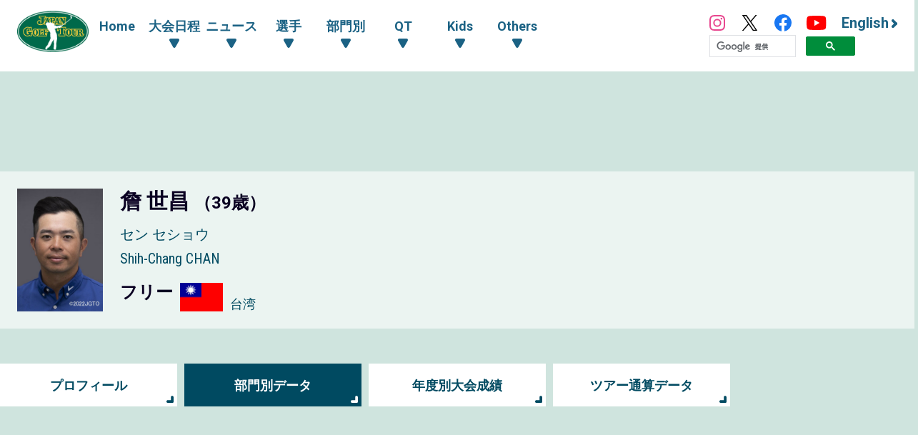

--- FILE ---
content_type: text/html; charset=UTF-8
request_url: https://www.jgto.org/player/15555/data
body_size: 7869
content:
<!DOCTYPE html><html lang="ja"><head><meta charset="UTF-8"><meta http-equiv="X-UA-Compatible" content="IE=edge"><meta name="viewport" content="width=device-width, initial-scale=1.0"><meta name="format-detection" content="telephone=no"><title>詹 世昌選手 ツアー部門別データ - 日本ゴルフツアー機構 - The Official Site of JAPAN GOLF TOUR</title><meta name="description" content=""><meta name="author" content="日本ゴルフツアー機構 - The Official Site of JAPAN GOLF TOUR"><link rel="canonical" href="https://www.jgto.org/"><link rel="alternate" href="https://www.jgto.org/en/" hreflang="en"><link rel="alternate" href="https://www.jgto.org/" hreflang="ja-JP"><meta itemscope itemtype="http://schema.org/WebSite" itemref="mdUrl mdTitle mdDescription mdImage mdAuthor" property="og:type" content="website"><meta id="mdUrl" itemprop="url" property="og:url" name="twitter:url" content="https://www.jgto.org/player/15555/data"><meta id="mdTitle" itemprop="name" property="og:title" name="twitter:title" content="詹 世昌選手 ツアー部門別データ - 日本ゴルフツアー機構 - The Official Site of JAPAN GOLF TOUR"><meta id="mdDescription" itemprop="description" property="og:description" name="twitter:description" content=""><meta id="mdImage" itemprop="image" property="og:image" name="twitter:image" content="https://www.jgto.org/assets/img/common/jgto-ogimage.png?v=1"><meta id="mdAuthor" itemprop="author publisher" itemscope itemtype="http://schema.org/Organization" itemref="mdAuthorName mdLogo"><meta id="mdAuthorName" itemprop="name" property="og:site_name" content="日本ゴルフツアー機構 - The Official Site of JAPAN GOLF TOUR"><meta id="mdLogo" itemprop="logo" itemscope itemtype="http://schema.org/ImageObject" itemref="mdLogoUrl"><meta id="mdLogoUrl" property="og:image:alt" itemprop="url" content="詹 世昌選手 ツアー部門別データ - 日本ゴルフツアー機構 - The Official Site of JAPAN GOLF TOUR"><meta name="twitter:card" content="summary_large_image"><meta name="twitter:site" content="@JGTO_official"><meta property="og:locale:alternate" content="ja_JP"><meta property="og:locale:alternate" content="en_US"><link rel="icon" href="/favicon.ico?v=1766584644" type="image/x-icon"><link rel="apple-touch-icon" href="/apple_touch_icon_180.png?v=1766584644" sizes="180x180"><link href="/assets/css/common.min.css?v=1766584644" type="text/css" rel="stylesheet"><link href="/assets/js/fancybox/jquery.fancybox.min.css?v=1766584644" type="text/css" rel="stylesheet"><link href="/assets/css/common_contents.min.css?v=1766584644" type="text/css" rel="stylesheet"><link href="/assets/css/common_player.min.css?v=1766584644" type="text/css" rel="stylesheet"><link href="/assets/css/player-tour_stats.min.css?v=1766584644" type="text/css" rel="stylesheet"><link href="/assets/css/competition/tour.min.css?v=1766584644" type="text/css" rel="stylesheet"><!-- AD --><script src="https://one.adingo.jp/tag/jgto/6f44f847-23dc-4c91-8d5c-a447fbbcc61b.js"></script></head><body><!-- PC --><!-- /62532913/p_jgto_728x90_overlay_28236 --><style type="text/css"> #fluct-pc-sticky-ad { width: 100%; height: 90px; position: fixed; bottom: 0px; left: 0px; z-index: 1999999; border: 0px; background: rgba(40, 40, 40, 0.3); opacity: 1; padding-top: 3px; } #div-gpt-ad-1638950754242-0 { text-align: center; margin: 0px; } #fluct-pc-sticky-ad-close-button { width: 30px; height: 30px; background-size: 30px; position: absolute; top: -30px; left: 10px; background-repeat: no-repeat; background-image: url("https://pdn.adingo.jp/asset/close.svg"); } </style><div id="fluct-pc-sticky-ad" style="display: none;"><div id="div-gpt-ad-1638950754242-0"></div><div id="fluct-pc-sticky-ad-close-button"></div><script> googletag.cmd.push(function () { googletag.pubads().addEventListener('slotRenderEnded', function (e) { var stickyGptDivId = 'div-gpt-ad-1638950754242-0'; var fluctStickyAdDivId = 'fluct-pc-sticky-ad'; var closeButtionId = 'fluct-pc-sticky-ad-close-button'; var slot = e.slot; if (slot.getSlotElementId() === stickyGptDivId && !e.isEmpty) { var fluctStickyAdDiv = document.getElementById(fluctStickyAdDivId); fluctStickyAdDiv.style.display = 'block'; var closeButton = document.getElementById(closeButtionId); closeButton.addEventListener('click', function () { document.getElementById(fluctStickyAdDivId).style.display = 'none'; }); } }); googletag.display('div-gpt-ad-1638950754242-0'); }); </script></div><header><input type="checkbox" id="header-navi-check"><div id="header-navi" role="navigation" aria-label="メインメニュー"><div class="header-box"><label id="header-navi-button" for="header-navi-check"><span class="header-navi-button-box"><span></span></span><span class="header-navi-button-text">Menu</span></label><h1 class="header-logo-jgto"><a href="/"><img src="/assets/img/common/logo-jgto.png?v=1766584644" alt="JAPAN GOLF TOUR 一般社団法人 日本ゴルフツアー機構"></a></h1><nav class="header-nav"><ul class="header-nav-main header-dropdown-menu"><li class="header-nav-menu"><a href="/">Home</a></li><li class="header-nav-menu"><input type="checkbox" id="header-menu-parent1"><label for="header-menu-parent1"><span class="header-link-area"><span class="header-nav-arrow">大会日程</span></span></label><ul class="header-nav-sub"><li class="header-nav-menu"><a href="/tournament?&amp;tourna_kbn_id=1" target="_self">ツアー</a></li><li class="header-nav-menu"><a href="/tournament?&amp;tourna_kbn_id=2" target="_self">ACNツアー</a></li><li class="header-nav-menu"><a href="/tournament?&amp;tourna_kbn_id=3" target="_self">ツアー・ACNツアー</a></li><li class="header-nav-menu"><a href="/tournament?&amp;tourna_kbn_id=4" target="_self">QT</a></li><li class="header-nav-menu"><a href="/tournament/?tourna_kbn_id=5" target="_self">PGA Tour</a></li><li class="header-nav-menu"><a href="/tournament?&amp;tourna_kbn_id=6" target="_self">予選会</a></li><li class="header-nav-menu"><a href="/tournament?&amp;tourna_kbn_id=7" target="_self">その他・イベント</a></li></ul></li><li class="header-nav-menu"><input type="checkbox" id="header-menu-parent2"><label for="header-menu-parent2"><span class="header-link-area"><span class="header-nav-arrow">ニュース</span></span></label><ul class="header-nav-sub"><li class="header-nav-menu"><a href="/news?&amp;category_id=1" target="_self">ツアー</a></li><li class="header-nav-menu"><a href="/news?&amp;category_id=2 " target="_self">ACNツアー</a></li><li class="header-nav-menu"><a href="/news?&amp;category_id=3" target="_self">QT</a></li><li class="header-nav-menu"><a href="/news?&amp;category_id=4" target="_self">海外</a></li><li class="header-nav-menu"><a href="/news?&amp;category_id=5" target="_self">その他</a></li><li class="header-nav-menu"><a href="/news?&amp;category_id=6" target="_self">KIDS</a></li></ul></li><li class="header-nav-menu"><input type="checkbox" id="header-menu-parent3"><label for="header-menu-parent3"><span class="header-link-area"><span class="header-nav-arrow">選手</span></span></label><ul class="header-nav-sub"><li class="header-nav-menu"><a href="/player" target="_self">選手一覧・検索</a></li><li class="header-nav-menu"><a href="/content/stats/tour/qualified_list" target="_self">有資格者一覧</a></li><li class="header-nav-menu"><a href="https://www.jgto.org/stats/tour/periodical_reorder_list?year=2025" target="_self">リランキングリスト</a></li><li class="header-nav-menu"><a href="https://www.jgto.org/stats/tour/latest_play_field_status?year=2025" target="_self">最新繰下順位</a></li><li class="header-nav-menu"><a href="/content/stats/tour/member_list" target="_self">ツアーメンバーリスト</a></li><li class="header-nav-menu"><a href="https://images.j-tos.org/cms/assets/file/menu/76669_695db01ca2240.pdf" target="_self">QTランキング</a></li></ul></li><li class="header-nav-menu"><input type="checkbox" id="header-menu-parent4"><label for="header-menu-parent4"><span class="header-link-area"><span class="header-nav-arrow">部門別</span></span></label><ul class="header-nav-sub"><li class="header-nav-menu"><a href="/stats/tour/top" target="_self">部門別一覧</a></li><li class="header-nav-menu"><a href="/stats/tour/money_ranking_all" target="_self">賞金ランキング（海外メジャー含む）</a></li><li class="header-nav-menu"><a href="/stats/tour/money_ranking_majors" target="_self">海外メジャー賞金リスト</a></li><li class="header-nav-menu"><a href="/stats/tour/money_ranking_japan" target="_self">賞金ランキング（国内のみ）</a></li><li class="header-nav-menu"><a href="/stats/tour/mercedes_ranking" target="_self">オールアラウンドランキング</a></li><li class="header-nav-menu"><a href="/stats/tour/scoring_average" target="_self">平均ストローク</a></li><li class="header-nav-menu"><a href="/stats/tour/putting_average" target="_self">平均パット</a></li><li class="header-nav-menu"><a href="/stats/tour/par_or_better" target="_self">パーキープ率</a></li><li class="header-nav-menu"><a href="/stats/tour/greens_in_regulation" target="_self">パーオン率</a></li><li class="header-nav-menu"><a href="/stats/tour/birdies_average" target="_self">バーディ率</a></li><li class="header-nav-menu"><a href="/stats/tour/driving_accuracy" target="_self">フェアウェイキープ率</a></li><li class="header-nav-menu"><a href="/stats/tour/sand_save_percentage" target="_self">サンドセーブ率</a></li><li class="header-nav-menu"><a href="/stats/tour/all_round" target="_self">トータルドライビング</a></li></ul></li><li class="header-nav-menu"><input type="checkbox" id="header-menu-parent5"><label for="header-menu-parent5"><span class="header-link-area"><span class="header-nav-arrow">QT</span></span></label><ul class="header-nav-sub"><li class="header-nav-menu"><a href="/content//qt/infomation/" target="_self">インフォメーション</a></li><li class="header-nav-menu"><a href="/news?&amp;category_id=3" target="_self">記事一覧</a></li><li class="header-nav-menu"><a href="https://images.j-tos.org/cms/assets/file/menu/76667_695daf7c8e330.pdf" target="_self">QTランキング（順位順）</a></li><li class="header-nav-menu"><a href="https://images.j-tos.org/cms/assets/file/menu/76672_695db2a989905.pdf" target="_self">QTランキング（五十音順）</a></li><li class="header-nav-menu"><a href="/content/qt/rule/" target="_self">QT規程</a></li><li class="header-nav-menu"><a href="/content/qt/outline/" target="_self">実施要項</a></li><li class="header-nav-menu"><a href="/content/qt/download/" target="_self">QT資料ダウンロード</a></li></ul></li><li class="header-nav-menu"><input type="checkbox" id="header-menu-parent6"><label for="header-menu-parent6"><span class="header-link-area"><span class="header-nav-arrow">Kids</span></span></label><ul class="header-nav-sub"><li class="header-nav-menu"><a href="/kids" target="_self">Top</a></li><li class="header-nav-menu"><a href="/kids/news" target="_self">記事一覧</a></li><li class="header-nav-menu"><a href="/content/forkids/tournament/" target="_self">対抗戦</a></li><li class="header-nav-menu"><a href="/content/forkids/event/" target="_self">イベント</a></li></ul></li><li class="header-nav-menu"><input type="checkbox" id="header-menu-parent7"><label for="header-menu-parent7"><span class="header-link-area"><span class="header-nav-arrow">Others</span></span></label><ul class="header-nav-sub"><li class="header-nav-menu"><a href="/content/ohters/about_jgto/" target="_self">機構案内</a></li><li class="header-nav-menu"><a href="/content/others/organization/" target="_self">プロスポーツ競技団体として</a></li><li class="header-nav-menu"><a href="/content/others/becomes_tour_player/" target="_self">ツアープレーヤーになるには</a></li><li class="header-nav-menu"><a href="/content/others/live_scene/" target="_self">主催トーナメント・イベント</a></li><li class="header-nav-menu"><a href="/content/others/volunteer/" target="_self">チャリティ活動・社会貢献活動</a></li><li class="header-nav-menu"><a href="/content/others/links/" target="_self">リンク</a></li><li class="header-nav-menu"><a href="/content/others/privacypolicy/" target="_self">個人情報の保護に関する規約</a></li><li class="header-nav-menu"><a href="/content/others/tokushoho/" target="_self">特定商取引法に基づく表示</a></li></ul></li></ul><ul class="header-nav-link header-dropdown-menu"><li class="header-nav-sns-instagram"><a href="https://www.instagram.com/japangolftour/" target="_blank"><img src="/assets/img/common/instagram.svg" alt="JGTO公式Instagram"></a></li><li class="header-nav-sns-twitter"><a href="https://twitter.com/JGTO_official" target="_blank"><img src="/assets/img/common/x.svg" alt="JGTO公式X"></a></li><li class="header-nav-sns-facebook"><a href="https://www.facebook.com/japangolftour/" target="_blank"><img src="/assets/img/common/facebook.svg" alt="JGTO公式facebook"></a></li><li class="header-nav-sns-youtube"><a href="https://www.youtube.com/user/JGTOInterview" target="_blank"><img src="/assets/img/common/youtube.svg" alt="JGTO公式YouTube"></a></li><li class="header-nav-en"><a href="/en"><span class="header-nav-en-arrow">English</span></a></li><style> .gsib_b { display: none; } #___gcse_0 { height: 18px; } @media screen and (max-width: 959px) { #___gcse_0 { height: 50px; } } </style><script async src="https://cse.google.com/cse.js?cx=90a192d2872b73aa3"></script><div class="gcse-searchbox-only"></div></ul></nav></div></div></header><div id="main-block"><div class="banner_billboard"><!-- /62532913/p_jgto_970x250_billboard_28236 --><div id='div-gpt-ad-1638950212254-0' style='min-width: 728px; min-height: 90px;'><script> googletag.cmd.push(function () { googletag.display('div-gpt-ad-1638950212254-0'); }); </script></div></div><main role="main"><section id="player-header" class="section-wrapper"><div class="player-profile-subblock"><div class="player-profile-row"><div class="player-profile-id simple"><div class="player-profile-portrait"><img src="https://images.j-tos.org/tms/assets/mt_player/web/61e78a268c8a5984652305_mt_player_5771_photo.jpg" alt="詹 世昌"></div><div class="player-profile-info"><p class="player-profile-name-japanese">詹 世昌 <span class="player-profile-name-age"> （39歳） </span></p><p class="player-profile-name-kana">セン セショウ</p><p class="player-profile-name-alphabet">Shih-Chang CHAN</p><div class="player-profile-affiliation-box"><p class="player-profile-name-affiliation">フリー</p></div><div class="player-profile-national"><img src="/assets/img/db/flags/TWN.png" alt="台湾" class="player-profile-national-flag"><p class="player-profile-country-name">台湾</p></div></div></div></div></div></section><div id="contents-header"><ul class="contents-menu-box"><li class="contents-menu-item column6 default-color "><a href="/player/15555/profile" >プロフィール</a></li><li class="contents-menu-item column6 default-color current"><a href="/player/15555/data">部門別データ</a></li><li class="contents-menu-item column6 default-color "><a href="/player/15555/result">年度別大会成績</a></li><li class="contents-menu-item column6 default-color "><a href="/player/15555/tour">ツアー通算データ</a></li></ul><div class="banner_up margin_1"><!-- /62532913/p_jgto_336x280_contentsue-left_28236 --><div id='div-gpt-ad-1638950389291-0' style='min-width: 300px; min-height: 250px;'><script> googletag.cmd.push(function () { googletag.display('div-gpt-ad-1638950389291-0'); }); </script></div><!-- /62532913/p_jgto_336x280_contentsue-right_28236 --><div id='div-gpt-ad-1638950422150-0' style='min-width: 300px; min-height: 250px;'><script> googletag.cmd.push(function () { googletag.display('div-gpt-ad-1638950422150-0'); }); </script></div></div></div><div id="contents-header"><div class="contents-title-box"><h2 class="contents-title default-color">部門別データ</h2><ul class="player-tour-category-button-box"><li class="player-tour-category-button-item category-tour"><a href="?tourna_kbn_cd=0" class="active">ツアー</a></li><li class="player-tour-category-button-item category-challenge"><a href="?tourna_kbn_cd=1" >ACNツアー</a></li></ul></div><div class="contents-form-box"><select name="proama_kbn_cd" class="schedule-form-select"><option value="1" selected> プロ </option></select><img src="/assets/img/common/icon-plus.svg" alt="プラス" class="schedule-form-plus"><select name="year" class="schedule-form-select"><option selected>年度を選択してください</option><option value="2025" selected> 2025 年度 </option><option value="2024" > 2024 年度 </option><option value="2023" > 2023 年度 </option><option value="2022" > 2022 年度 </option><option value="2021" > 2020-2021 年度 </option><option value="2019" > 2019 年度 </option><option value="2018" > 2018 年度 </option><option value="2017" > 2017 年度 </option><option value="2016" > 2016 年度 </option><option value="2015" > 2015 年度 </option><option value="2011" > 2011 年度 </option></select></div></div><section id="player-tour_stats" class="player-tour_stats leaderboard-wrapper"><div class="leaderboard-main"><div class="player-tour_stats-table-container"><div class="board-header"><div class="board-title-box"><h3 class="board-title"> 2025 ツアー公式記録 </h3></div><p class="player-tour_stats-text-link"><a href="/player/stats_category_explanation" class="">データ項目の説明</a></p></div><div class="leaderboard-table-box"><table width="100%" border="0" cellpadding="0" cellspacing="0" class="leaderboard-table"><thead><tr><th class="board-table-bgcolor" scope="col">Categories</th><th class="board-table-bgcolor" scope="col">Results</th><th class="board-table-bgcolor" scope="col">Rank</th><th class="board-table-bgcolor" scope="col" colspan="2">集計基礎データ</th></tr></thead><tbody><tr class="leaderboard-table-tr"><td class="board-table-data">賞金ランキング（海外メジャー含む）</td><td class="board-table-data"> &yen;0</td><td class="board-table-data">–</td><td class="board-table-data" colspan="2">–</td></tr><tr class="leaderboard-table-tr"><td class="board-table-data">ポイントランキング（海外メジャー含む）</td><td class="board-table-data"> 0.000</td><td class="board-table-data">–</td><td class="board-table-data" colspan="2">–</td></tr><tr class="leaderboard-table-tr2n"><td class="board-table-data">海外メジャー賞金リスト</td><td class="board-table-data"> – </td><td class="board-table-data">–</td><td class="board-table-data" colspan="2">–</td></tr><tr class="leaderboard-table-tr"><td class="board-table-data">賞金ランキング（国内のみ）</td><td class="board-table-data">&yen;0</td><td class="board-table-data">–</td><td class="board-table-data" colspan="2">–</td></tr><tr class="leaderboard-table-tr"><td class="board-table-data">ポイントランキング（国内のみ）</td><td class="board-table-data">0.000</td><td class="board-table-data">–</td><td class="board-table-data" colspan="2">–</td></tr><tr class="leaderboard-table-tr2n"><td class="board-table-data">オールアラウンド</td><td class="board-table-data">–</td><td class="board-table-data">–</td><td class="board-table-data" colspan="2"></td></tr><tr class="leaderboard-table-tr"><td class="board-table-data">平均ストローク</td><td class="board-table-data">73.649</td><td class="board-table-data">–</td><td class="board-table-data">147.298</td><td class="board-table-data">2</td></tr><tr class="leaderboard-table-tr2n"><td class="board-table-data">平均パット <span class="player-tour_stats-note">※1991年以前は18ホール当たり</span></td><td class="board-table-data">1.7619</td><td class="board-table-data">–</td><td class="board-table-data">37</td><td class="board-table-data">21</td></tr><tr class="leaderboard-table-tr"><td class="board-table-data">パーキープ率</td><td class="board-table-data">72.222</td><td class="board-table-data">–</td><td class="board-table-data">26</td><td class="board-table-data">36</td></tr><tr class="leaderboard-table-tr2n"><td class="board-table-data">パーオン率</td><td class="board-table-data">58.333</td><td class="board-table-data">–</td><td class="board-table-data">21</td><td class="board-table-data">36</td></tr><tr class="leaderboard-table-tr"><td class="board-table-data">バーディ率</td><td class="board-table-data">3.500</td><td class="board-table-data">–</td><td class="board-table-data">7</td><td class="board-table-data">2</td></tr><tr class="leaderboard-table-tr2n"><td class="board-table-data">イーグル率</td><td class="board-table-data">–</td><td class="board-table-data">–</td><td class="board-table-data">2</td><td class="board-table-data">0</td></tr><tr class="leaderboard-table-tr"><td class="board-table-data">ドライビングディスタンス</td><td class="board-table-data">259.86</td><td class="board-table-data">–</td><td class="board-table-data">1039</td><td class="board-table-data">4</td></tr><tr class="leaderboard-table-tr2n"><td class="board-table-data">フェアウェイキープ率</td><td class="board-table-data">85.714</td><td class="board-table-data">–</td><td class="board-table-data">24</td><td class="board-table-data">28</td></tr><tr class="leaderboard-table-tr"><td class="board-table-data">サンドセーブ率</td><td class="board-table-data">0.000</td><td class="board-table-data">–</td><td class="board-table-data">0</td><td class="board-table-data">0</td></tr><tr class="leaderboard-table-tr2n"><td class="board-table-data">トータルドライビング <span class="player-tour_stats-note">※2007年以前は参考記録</span></td><td class="board-table-data">–</td><td class="board-table-data">–</td><td class="board-table-data" colspan="2">–</td></tr></tbody></table></div></div><div class="player-tour_stats-table-container"><div class="board-header"><div class="board-title-box"><h3 class="board-title">2025 ツアー参考記録</h3></div></div><div class="leaderboard-table-box"><table width="100%" border="0" cellpadding="0" cellspacing="0" class="leaderboard-table"><thead><tr><th class="board-table-bgcolor" scope="col">Categories</th><th class="board-table-bgcolor" scope="col">Results</th><th class="board-table-bgcolor" scope="col">Rank</th><th class="board-table-bgcolor" scope="col" colspan="2">集計基礎データ</th></tr></thead><tbody><tr class="leaderboard-table-tr"><td class="board-table-data">平均ストローク（予選カット前）</td><td class="board-table-data">73.500</td><td class="board-table-data">–</td><td class="board-table-data">147</td><td class="board-table-data">2</td></tr><tr class="leaderboard-table-tr2n"><td class="board-table-data">平均ストローク（第3ラウンド）</td><td class="board-table-data">–</td><td class="board-table-data">–</td><td class="board-table-data">0</td><td class="board-table-data">0</td></tr><tr class="leaderboard-table-tr"><td class="board-table-data">平均ストローク（第4ラウンド）</td><td class="board-table-data">–</td><td class="board-table-data">–</td><td class="board-table-data">0</td><td class="board-table-data">0</td></tr><tr class="leaderboard-table-tr2n"><td class="board-table-data">平均ストローク（調整値換算なし）</td><td class="board-table-data">73.500</td><td class="board-table-data">–</td><td class="board-table-data">147</td><td class="board-table-data">2</td></tr><tr class="leaderboard-table-tr"><td class="board-table-data">平均パット（ラウンド）</td><td class="board-table-data">29.5000</td><td class="board-table-data">–</td><td class="board-table-data">59</td><td class="board-table-data">2</td></tr><tr class="leaderboard-table-tr2n"><td class="board-table-data">累計スコア（パー3）</td><td class="board-table-data">0</td><td class="board-table-data">–</td><td class="board-table-data" colspan="2">–</td></tr><tr class="leaderboard-table-tr"><td class="board-table-data">累計スコア（パー4）</td><td class="board-table-data">5</td><td class="board-table-data">–</td><td class="board-table-data" colspan="2">–</td></tr><tr class="leaderboard-table-tr2n"><td class="board-table-data">累計スコア（パー5）</td><td class="board-table-data">-2</td><td class="board-table-data">–</td><td class="board-table-data" colspan="2">–</td></tr><tr class="leaderboard-table-tr"><td class="board-table-data">ボールコントロール</td><td class="board-table-data">–</td><td class="board-table-data">–</td><td class="board-table-data" colspan="2">–</td></tr><tr class="leaderboard-table-tr2n"><td class="board-table-data">バーディ率（パー3）</td><td class="board-table-data">0.125</td><td class="board-table-data">–</td><td class="board-table-data">1</td><td class="board-table-data">2</td></tr><tr class="leaderboard-table-tr"><td class="board-table-data">バーディ率（パー4）</td><td class="board-table-data">0.150</td><td class="board-table-data">–</td><td class="board-table-data">3</td><td class="board-table-data">2</td></tr><tr class="leaderboard-table-tr2n"><td class="board-table-data">バーディ率（パー5）</td><td class="board-table-data">0.375</td><td class="board-table-data">–</td><td class="board-table-data">3</td><td class="board-table-data">2</td></tr><tr class="leaderboard-table-tr"><td class="board-table-data">バーディ率（パーオンホール）</td><td class="board-table-data">0.333</td><td class="board-table-data">–</td><td class="board-table-data">7</td><td class="board-table-data">2</td></tr><tr class="leaderboard-table-tr2n"><td class="board-table-data">パーブレーク率</td><td class="board-table-data">19.444</td><td class="board-table-data">–</td><td class="board-table-data">7</td><td class="board-table-data">36</td></tr><tr class="leaderboard-table-tr"><td class="board-table-data">リカバリー率</td><td class="board-table-data">46.667</td><td class="board-table-data">–</td><td class="board-table-data">7</td><td class="board-table-data">15</td></tr><tr class="leaderboard-table-tr2n"><td class="board-table-data">パー5での2オン率</td><td class="board-table-data">0.000</td><td class="board-table-data">–</td><td class="board-table-data">0</td><td class="board-table-data">8</td></tr><tr class="leaderboard-table-tr2n"><td class="board-table-data">バウンスバック率</td><td class="board-table-data">10.000</td><td class="board-table-data">–</td><td class="board-table-data">1</td><td class="board-table-data">10</td></tr><tr class="leaderboard-table-tr"><td class="board-table-data">トップ10 <span class="player-tour_stats-note">※2004年以前はトップ15</span></td><td class="board-table-data">0</td><td class="board-table-data" colspan="3">–</td></tr><tr class="leaderboard-table-tr2n"><td class="board-table-data">競技数</td><td class="board-table-data">1</td><td class="board-table-data" colspan="3">–</td></tr><tr class="leaderboard-table-tr"><td class="board-table-data">ラウンド</td><td class="board-table-data">2</td><td class="board-table-data" colspan="3">–</td></tr><tr class="leaderboard-table-tr2n"><td class="board-table-data">優勝</td><td class="board-table-data">0</td><td class="board-table-data" colspan="3">–</td></tr><tr class="leaderboard-table-tr"><td class="board-table-data">予選通過<span class="player-tour_stats-note">※マッチプレーを含む</span></td><td class="board-table-data">0</td><td class="board-table-data" colspan="3">–</td></tr><tr class="leaderboard-table-tr2n"><td class="board-table-data">棄権・失格</td><td class="board-table-data">0</td><td class="board-table-data" colspan="3">–</td></tr><tr class="leaderboard-table-tr"><td class="board-table-data">ホールインワン</td><td class="board-table-data">0</td><td class="board-table-data" colspan="3">–</td></tr><tr class="leaderboard-table-tr2n"><td class="board-table-data">アルバトロス</td><td class="board-table-data">0</td><td class="board-table-data" colspan="3">–</td></tr><tr class="leaderboard-table-tr"><td class="board-table-data">イーグル</td><td class="board-table-data">0</td><td class="board-table-data" colspan="3">–</td></tr><tr class="leaderboard-table-tr2n"><td class="board-table-data">バーディ</td><td class="board-table-data">7</td><td class="board-table-data" colspan="3">–</td></tr><tr class="leaderboard-table-tr"><td class="board-table-data">パー</td><td class="board-table-data">19</td><td class="board-table-data" colspan="3">–</td></tr><tr class="leaderboard-table-tr2n"><td class="board-table-data">ボギー</td><td class="board-table-data">10</td><td class="board-table-data" colspan="3">–</td></tr><tr class="leaderboard-table-tr"><td class="board-table-data">ダブルボギー</td><td class="board-table-data">0</td><td class="board-table-data" colspan="3">–</td></tr><tr class="leaderboard-table-tr2n"><td class="board-table-data">トリプルボギー/+</td><td class="board-table-data">0</td><td class="board-table-data" colspan="3">–</td></tr></tbody></table></div></div></div></section></main></div><section id="footer-sponsor"><div class="footer-sponsor-block"><ul class="footer-sponsor-box"><li class="footer-sponsor-item"><a data-fancybox data-src="#footer-sponsor-detail-1" href="javascript:;" class="footer-sponsor-fancy-modal" data-type="inline"> Official Sponsor<br><img src="https://images.j-tos.org/cms/assets/image/sponser/73727_2339x780_67da216e359d0.jpeg" alt="株式会社ACNホールディングス"></a></li><li class="footer-sponsor-item"><a data-fancybox data-src="#footer-sponsor-detail-2" href="javascript:;" class="footer-sponsor-fancy-modal" data-type="inline"> Official Partner<br><img src="https://images.j-tos.org/cms/assets/image/sponser/66_600x200_610334a4c5912.png" alt="株式会社ラキール"></a></li><li class="footer-sponsor-item"><a data-fancybox data-src="#footer-sponsor-detail-3" href="javascript:;" class="footer-sponsor-fancy-modal" data-type="inline"> Corporate Supporter<br><img src="https://images.j-tos.org/cms/assets/image/sponser/70_600x200_6103360103dc6.png" alt="セントラルスポーツ株式会社"></a></li><li class="footer-sponsor-item"><a data-fancybox data-src="#footer-sponsor-detail-4" href="javascript:;" class="footer-sponsor-fancy-modal" data-type="inline"> Corporate Supporter<br><img src="https://images.j-tos.org/cms/assets/image/sponser/65534_631x210_631071c620e1b.jpg" alt="株式会社LoungeRange"></a></li></ul><div class="footer-sponsor-fancybox-box"><div id="footer-sponsor-detail-1" class="footer-sponsor-detail-box"><h3 class="footer-sponsor-title">Official Sponsor</h3><h4 class="footer-sponsor-company"><a href="https://www.acn-net.co.jp/" target="_blank">株式会社ACNホールディングス <img src="https://images.j-tos.org/cms/assets/image/sponser/73727_2339x780_67da216e359d0.jpeg" alt="株式会社ACNホールディングス" class="footer-sponsor-logo"></a></h4><p class="footer-sponsor-text1">株式会社ACNホールディングスは「ACNツアーのタイトルスポンサー」です。</p><p class="footer-sponsor-text2">ツアートーナメントを目指す選手たちが出場するACNツアーをサポートしていただいております。</p></div></div><div class="footer-sponsor-fancybox-box"><div id="footer-sponsor-detail-2" class="footer-sponsor-detail-box"><h3 class="footer-sponsor-title">Official Partner</h3><h4 class="footer-sponsor-company"><a href="https://www.lakeel.com/ja/index.html" target="_blank">株式会社ラキール <img src="https://images.j-tos.org/cms/assets/image/sponser/66_600x200_610334a4c5912.png" alt="株式会社ラキール" class="footer-sponsor-logo"></a></h4><p class="footer-sponsor-text1">株式会社ラキールは、日本ゴルフツアー機構のオフィシャルパートナーです。</p><p class="footer-sponsor-text2">オフィシャルフォトシステムは、株式会社ラキールのクラウド/コマーズ・システムのサポートによりJGTOimagesのウェブサイトでの写真の閲覧や検索、購入が容易に可能となりました。</p></div></div><div class="footer-sponsor-fancybox-box"><div id="footer-sponsor-detail-3" class="footer-sponsor-detail-box"><h3 class="footer-sponsor-title">Corporate Supporter</h3><h4 class="footer-sponsor-company"><a href="https://www.central.co.jp/" target="_blank">セントラルスポーツ株式会社 <img src="https://images.j-tos.org/cms/assets/image/sponser/70_600x200_6103360103dc6.png" alt="セントラルスポーツ株式会社" class="footer-sponsor-logo"></a></h4><p class="footer-sponsor-text1">セントラルスポーツ株式会社は、日本ゴルフツアー機構のコーポレートサポーターです。</p><p class="footer-sponsor-text2">全国約240店舗のフィットネス施設を運営するセントラルスポーツ株式会社からは、ツアーメンバーが年間を通していつでも自由に施設を優待利用することができる環境をご提供いただいています。</p></div></div><div class="footer-sponsor-fancybox-box"><div id="footer-sponsor-detail-4" class="footer-sponsor-detail-box"><h3 class="footer-sponsor-title">Corporate Supporter</h3><h4 class="footer-sponsor-company"><a href="https://lounge-range.com/" target="_blank">株式会社LoungeRange <img src="https://images.j-tos.org/cms/assets/image/sponser/65534_631x210_631071c620e1b.jpg" alt="株式会社LoungeRange" class="footer-sponsor-logo"></a></h4><p class="footer-sponsor-text1">株式会社LoungeRangeは、日本ゴルフツアー機構のコーポレートサポーターです。</p><p class="footer-sponsor-text2">完全個室の会員制インドアゴルフ場を運営する株式会社LoungeRangeからは、 ツアーメンバーがプライベート空間で練習できる環境を提供いただいております。</p></div></div></div></section><section id="footer-banner"><ul class="footer-banner-box"><li class="footer-banner-item"><a href="https://www.jgtoimages.com/" target="_blank"><img src="https://images.j-tos.org/cms/assets/image/sponser/112_116x50_613afd79d7a7e.jpg" alt=""></a></li><li class="footer-banner-item"><a href="https://nihon-kougoren.jp/" target="_blank"><img src="https://images.j-tos.org/cms/assets/image/sponser/111_116x50_613ac8a72cb3a.jpg" alt="日本高等学校・中学校ゴルフ連盟"></a></li><li class="footer-banner-item"><a href="https://www.golfdendou.jp/" target="_blank"><img src="https://images.j-tos.org/cms/assets/image/sponser/76314_300x100_69283c7fbd553.jpg" alt="日本プロゴルフ殿堂"></a></li></ul></section><footer><div class="footer-block"><ul class="footer-box"><li class="footer-item"><h4 class="footer-title footer-accordion-button">大会日程</h4><ul class="footer-link-box footer-accordion-contents"><li class="footer-link-item"><a href="/tournament?&amp;tourna_kbn_id=1" target="_self">ツアー</a></li><li class="footer-link-item"><a href="/tournament?&amp;tourna_kbn_id=2" target="_self">ACNツアー</a></li><li class="footer-link-item"><a href="/tournament?&amp;tourna_kbn_id=3" target="_self">ツアー・ACNツアー</a></li><li class="footer-link-item"><a href="/tournament?&amp;tourna_kbn_id=4" target="_self">QT</a></li><li class="footer-link-item"><a href="/tournament/?tourna_kbn_id=5" target="_self">PGA Tour</a></li><li class="footer-link-item"><a href="/tournament?&amp;tourna_kbn_id=6" target="_self">予選会</a></li><li class="footer-link-item"><a href="/tournament?&amp;tourna_kbn_id=7" target="_self">その他・イベント</a></li></ul></li><li class="footer-item"><h4 class="footer-title footer-accordion-button">ニュース</h4><ul class="footer-link-box footer-accordion-contents"><li class="footer-link-item"><a href="/news?&amp;category_id=1" target="_self">ツアー</a></li><li class="footer-link-item"><a href="/news?&amp;category_id=2 " target="_self">ACNツアー</a></li><li class="footer-link-item"><a href="/news?&amp;category_id=3" target="_self">QT</a></li><li class="footer-link-item"><a href="/news?&amp;category_id=4" target="_self">海外</a></li><li class="footer-link-item"><a href="/news?&amp;category_id=5" target="_self">その他</a></li><li class="footer-link-item"><a href="/news?&amp;category_id=6" target="_self">KIDS</a></li></ul></li><li class="footer-item"><h4 class="footer-title footer-accordion-button">選手</h4><ul class="footer-link-box footer-accordion-contents"><li class="footer-link-item"><a href="/player" target="_self">選手一覧・検索</a></li><li class="footer-link-item"><a href="/content/stats/tour/qualified_list" target="_self">有資格者一覧</a></li><li class="footer-link-item"><a href="https://www.jgto.org/stats/tour/periodical_reorder_list?year=2025" target="_self">リランキングリスト</a></li><li class="footer-link-item"><a href="https://www.jgto.org/stats/tour/latest_play_field_status?year=2025" target="_self">最新繰下順位</a></li><li class="footer-link-item"><a href="/content/stats/tour/member_list" target="_self">ツアーメンバーリスト</a></li><li class="footer-link-item"><a href="https://images.j-tos.org/cms/assets/file/menu/76669_695db01ca2240.pdf" target="_self">QTランキング</a></li></ul></li><li class="footer-item"><h4 class="footer-title footer-accordion-button">部門別</h4><ul class="footer-link-box footer-accordion-contents"><li class="footer-link-item"><a href="/stats/tour/top" target="_self">部門別一覧</a></li><li class="footer-link-item"><a href="/stats/tour/money_ranking_all" target="_self">賞金ランキング（海外メジャー含む）</a></li><li class="footer-link-item"><a href="/stats/tour/money_ranking_majors" target="_self">海外メジャー賞金リスト</a></li><li class="footer-link-item"><a href="/stats/tour/money_ranking_japan" target="_self">賞金ランキング（国内のみ）</a></li><li class="footer-link-item"><a href="/stats/tour/mercedes_ranking" target="_self">オールアラウンドランキング</a></li><li class="footer-link-item"><a href="/stats/tour/scoring_average" target="_self">平均ストローク</a></li><li class="footer-link-item"><a href="/stats/tour/putting_average" target="_self">平均パット</a></li><li class="footer-link-item"><a href="/stats/tour/par_or_better" target="_self">パーキープ率</a></li><li class="footer-link-item"><a href="/stats/tour/greens_in_regulation" target="_self">パーオン率</a></li><li class="footer-link-item"><a href="/stats/tour/birdies_average" target="_self">バーディ率</a></li><li class="footer-link-item"><a href="/stats/tour/driving_accuracy" target="_self">フェアウェイキープ率</a></li><li class="footer-link-item"><a href="/stats/tour/sand_save_percentage" target="_self">サンドセーブ率</a></li><li class="footer-link-item"><a href="/stats/tour/all_round" target="_self">トータルドライビング</a></li></ul></li><li class="footer-item"><h4 class="footer-title footer-accordion-button">QT</h4><ul class="footer-link-box footer-accordion-contents"><li class="footer-link-item"><a href="/content//qt/infomation/" target="_self">インフォメーション</a></li><li class="footer-link-item"><a href="/news?&amp;category_id=3" target="_self">記事一覧</a></li><li class="footer-link-item"><a href="https://images.j-tos.org/cms/assets/file/menu/76667_695daf7c8e330.pdf" target="_self">QTランキング（順位順）</a></li><li class="footer-link-item"><a href="https://images.j-tos.org/cms/assets/file/menu/76672_695db2a989905.pdf" target="_self">QTランキング（五十音順）</a></li><li class="footer-link-item"><a href="/content/qt/rule/" target="_self">QT規程</a></li><li class="footer-link-item"><a href="/content/qt/outline/" target="_self">実施要項</a></li><li class="footer-link-item"><a href="/content/qt/download/" target="_self">QT資料ダウンロード</a></li></ul></li><li class="footer-item"><h4 class="footer-title footer-accordion-button">Kids</h4><ul class="footer-link-box footer-accordion-contents"><li class="footer-link-item"><a href="/kids" target="_self">Top</a></li><li class="footer-link-item"><a href="/kids/news" target="_self">記事一覧</a></li><li class="footer-link-item"><a href="/content/forkids/tournament/" target="_self">対抗戦</a></li><li class="footer-link-item"><a href="/content/forkids/event/" target="_self">イベント</a></li></ul></li><li class="footer-item"><h4 class="footer-title footer-accordion-button">Others</h4><ul class="footer-link-box footer-accordion-contents"><li class="footer-link-item"><a href="/content/ohters/about_jgto/" target="_self">機構案内</a></li><li class="footer-link-item"><a href="/content/others/organization/" target="_self">プロスポーツ競技団体として</a></li><li class="footer-link-item"><a href="/content/others/becomes_tour_player/" target="_self">ツアープレーヤーになるには</a></li><li class="footer-link-item"><a href="/content/others/live_scene/" target="_self">主催トーナメント・イベント</a></li><li class="footer-link-item"><a href="/content/others/volunteer/" target="_self">チャリティ活動・社会貢献活動</a></li><li class="footer-link-item"><a href="/content/others/links/" target="_self">リンク</a></li><li class="footer-link-item"><a href="/content/others/privacypolicy/" target="_self">個人情報の保護に関する規約</a></li><li class="footer-link-item"><a href="/content/others/tokushoho/" target="_self">特定商取引法に基づく表示</a></li></ul></li></ul></div><ul class="footer-sns-box"><li class="footer-sns-instagram"><a href="https://www.instagram.com/japangolftour/" target="_blank"><img src="/assets/img/common/instagram.svg" alt="JGTO公式Instagram"></a></li><li class="footer-sns-twitter"><a href="https://twitter.com/JGTO_official" target="_blank"><img src="/assets/img/common/x.svg" alt="JGTO公式X"></a></li><li class="footer-sns-facebook"><a href="https://www.facebook.com/japangolftour/" target="_blank"><img src="/assets/img/common/facebook.svg" alt="JGTO公式facebook"></a></li><li class="footer-sns-youtube"><a href="https://www.youtube.com/user/JGTOInterview" target="_blank"><img src="/assets/img/common/youtube.svg" alt="JGTO公式YouTube"></a></li></ul><p class="footer-text">このサイトに掲載されている内容（データ）は（一社）日本ゴルフツアー機構が所有するものであり、無断転載、転用及び無断複製は一切禁止します。</p><p class="footer-copyright">Copyright 2026 JAPAN GOLF TOUR ORGANIZATION</p></footer><!-- Global site tag (gtag.js) - Google Analytics --><script async src="https://www.googletagmanager.com/gtag/js?id=G-X7K49Y8VHE"></script><script> window.dataLayer = window.dataLayer || []; function gtag() { dataLayer.push(arguments); } gtag('js', new Date()); gtag('config', 'G-X7K49Y8VHE'); gtag('config', 'UA-36186552-1'); </script><script src="/assets/js/jquery.min.js?v=1766584644"></script><script src="/assets/js/common.js?v=1766584644" type="text/javascript"></script><script src="/assets/js/fancybox/jquery.fancybox.min.js?v=1766584644" type="text/javascript"></script><script> $(document).ready(function () { var width = $(window).width(); var ticker = $('.news-flash-ticker-wrap .news-flash-ticker'); if (width <= 559) { ticker.css('animation-duration', '12s'); ticker.hide().show(0); } else if (width <= 959) { ticker.css('animation-duration', '16s'); ticker.hide().show(0); } }); </script><script> $(function () { $('select[name=year]').on('change', function () { var year = $(this).val(); if (year && isFinite(year)) { document.location.href = location.pathname + "?tourna_kbn_cd=0&year=" + year; } else { document.location.href = location.pathname + "?tourna_kbn_cd=0"; } return false; }); $('select[name=proama_kbn_cd]').on('change', function () { var proama_kbn_cd = $(this).val(); if (proama_kbn_cd && isFinite(proama_kbn_cd)) { document.location.href = location.pathname + "?tourna_kbn_cd=0&proama_kbn_cd=" + proama_kbn_cd; } else { document.location.href = location.pathname + "?tourna_kbn_cd=0"; } return false; }); }); </script></body></html>

--- FILE ---
content_type: text/html; charset=utf-8
request_url: https://www.google.com/recaptcha/api2/aframe
body_size: 115
content:
<!DOCTYPE HTML><html><head><meta http-equiv="content-type" content="text/html; charset=UTF-8"></head><body><script nonce="_TDwkrFWJKphMb5r-W__gQ">/** Anti-fraud and anti-abuse applications only. See google.com/recaptcha */ try{var clients={'sodar':'https://pagead2.googlesyndication.com/pagead/sodar?'};window.addEventListener("message",function(a){try{if(a.source===window.parent){var b=JSON.parse(a.data);var c=clients[b['id']];if(c){var d=document.createElement('img');d.src=c+b['params']+'&rc='+(localStorage.getItem("rc::a")?sessionStorage.getItem("rc::b"):"");window.document.body.appendChild(d);sessionStorage.setItem("rc::e",parseInt(sessionStorage.getItem("rc::e")||0)+1);localStorage.setItem("rc::h",'1769037471635');}}}catch(b){}});window.parent.postMessage("_grecaptcha_ready", "*");}catch(b){}</script></body></html>

--- FILE ---
content_type: text/css
request_url: https://www.jgto.org/assets/css/player-tour_stats.min.css?v=1766584644
body_size: 721
content:
.contents-title-box{padding-bottom:0;padding-top:0}.abematv_tour_logo{margin-left:10px;max-width:200px;vertical-align:middle}.player-tour_stats-text-link{font-size:1.8rem;font-weight:700;line-height:1.4;margin-top:10px;text-align:center}.player-tour_stats-text-link a:after{background:url(/assets/img/common/arrow07.svg) 100%/7px no-repeat;content:"";display:inline-block;height:12px;vertical-align:middle;width:12px}.player-tour_stats-text-link a{color:#fff}.player-tour_stats-text-link a:after{background:url(/assets/img/common/arrow03.svg) 100%/7px no-repeat}.player-tour_stats-table-container{margin-top:30px}.player-tour_stats-table-container:first-of-type{margin-top:0}.player-tour_stats-l-block{padding:3vw}.player-tour_stats-note{font-size:1.2rem}.stats-icon-chart{flex:none;padding:0 5px;vertical-align:middle;width:40px}.stats-board-chart{align-items:center;display:flex;justify-content:center;margin-bottom:-5px;margin-top:-5px}.stats-board-chart .stats-icon-chart{padding:0 5px 0 0}.board-table-data{white-space:nowrap}.board-table-data a{display:block;text-align:left}.leaderboard-table-box{overflow-x:auto}.leaderboard-main:first-of-type{margin-top:0}.leaderboard-table{font-size:1.4rem}.leaderboard-table .board-table-bgcolor{white-space:nowrap}.leaderboard-table .board-table-bgcolor:first-child{width:377px}.leaderboard-table-tr .board-table-data:first-of-type,.leaderboard-table-tr2n .board-table-data:first-of-type{font-size:1.6rem;text-align:left}.leaderboard-table-tr .board-table-data:nth-of-type(4),.leaderboard-table-tr .board-table-data:nth-of-type(5),.leaderboard-table-tr2n .board-table-data:nth-of-type(4),.leaderboard-table-tr2n .board-table-data:nth-of-type(5){width:187px}.leaderboard-table-tr .board-table-data:first-of-type{background-color:#fff}.leaderboard-table-tr2n .board-table-data:first-of-type{background-color:hsla(0,0%,100%,.8)}.leaderboard-table-tr2n .board-table-data{background-color:hsla(0,0%,100%,.6)}@media screen and (min-width:560px){.player-tour_stats-text-link{font-size:2rem;text-align:right}.player-tour_stats-text-link a:after{height:14px}.player-tour_stats-l-block{padding:30px 24px}.leaderboard-wrapper{margin:30px auto}.leaderboard-main{margin-top:30px}}@media screen and (min-width:960px){.player-tour_stats-text-link{font-size:2rem;text-align:right}.player-tour_stats-text-link a:after{height:17px}.board-header{align-items:flex-end;display:flex;justify-content:space-between}.player-tour_stats-note{font-size:1.4rem}.leaderboard-table{font-size:2rem}.leaderboard-table .board-table-bgcolor:first-child{width:407px}}

--- FILE ---
content_type: text/css
request_url: https://www.jgto.org/assets/css/competition/tour.min.css?v=1766584644
body_size: 563
content:
.contents-title{border-left:10px solid #005128;color:#005128}.contents-title a:link,.contents-title a:visited{color:#005128}.contents-title a:active,.contents-title a:hover{color:#005128;text-decoration:none}.contents-menu-item a:active,.contents-menu-item a:hover,.contents-menu-item a:link,.contents-menu-item a:visited{color:#005128}.contents-menu-item{background:#fff url(../assets/img/common/arrow11lower.svg) right 5px bottom 5px/10px no-repeat}.contents-menu-item.current{background:#005128 url(../assets/img/common/arrow03lower.svg) right 5px bottom 5px/10px no-repeat}.contents-sub-menu{background-color:rgba(0,81,40,.8)}.board-button-item.current{background-color:#005128}.board-button-item a:active,.board-button-item a:hover,.board-button-item a:link,.board-button-item a:visited{color:#005128}.leaderboard-main{background-color:rgba(0,81,40,.35)}.leaderboard-table .name-japanese a:active,.leaderboard-table .name-japanese a:link,.leaderboard-table .name-japanese a:visited{color:#dfc44c}.leaderboard-table .name-japanese a:hover{color:#dfc44c;text-decoration:underline}.leaderboard-total{background-color:rgba(0,38,102,.6)}.leaderboard-table-tr2n .leaderboard-total{background-color:rgba(0,38,102,.4)}.end-bar{background-color:#005128}.leaderboard-footer .leaderboard-link-item a:active,.leaderboard-footer .leaderboard-link-item a:hover,.leaderboard-footer .leaderboard-link-item a:link,.leaderboard-footer .leaderboard-link-item a:visited{color:#ffd828}.leaderboard-footer .leaderboard-link-item a:after{background:url(/assets/img/common/arrow10.svg) 100%/auto no-repeat;opacity:1}.contents-footer-link,.leaderboard-footer,.leaderboard-header{background-color:rgba(0,81,40,.8)}.news-day{background-color:#005128}.hole-summary-window-title{color:#005128}.hole-summary-window-round{background-color:#005128}.stats-first-place{color:#005128}.stats-list-table-first{background-color:#005128;color:#fff}.stats-list-table-first a:active,.stats-list-table-first a:hover,.stats-list-table-first a:link,.stats-list-table-first a:visited{color:#dfc44c}.stats-link-list-item a:active,.stats-link-list-item a:hover,.stats-link-list-item a:link,.stats-link-list-item a:visited{color:#005128}.stats-link-list-item{background:#fff url(../assets/img/common/arrow11lower.svg) right 5px bottom 5px/10px no-repeat}

--- FILE ---
content_type: image/svg+xml
request_url: https://www.jgto.org/assets/img/common/arrow02horizontal.svg
body_size: 827
content:
<?xml version="1.0" encoding="utf-8"?>
<!-- Generator: Adobe Illustrator 25.0.1, SVG Export Plug-In . SVG Version: 6.00 Build 0)  -->
<svg version="1.1" id="レイヤー_1" xmlns="http://www.w3.org/2000/svg" xmlns:xlink="http://www.w3.org/1999/xlink" x="0px"
	 y="0px" viewBox="0 0 12 8" style="enable-background:new 0 0 12 8;" xml:space="preserve">
<style type="text/css">
	.st0{fill:#1B6284;}
</style>
<g id="レイヤー_2_1_">
	<g id="レイヤー_9">
		<path class="st0" d="M0,2c0-0.5,0.2-1,0.6-1.4C0.9,0.2,1.4,0,1.9,0c0.5,0,1,0.2,1.4,0.6l4.1,4.1C7.7,5,7.9,5.5,7.9,6
			C7.9,7.1,7.1,8,6,8C5.5,8,5,7.8,4.6,7.4L0.6,3.3C0.2,3,0,2.5,0,2z"/>
		<path class="st0" d="M4.1,6c0-0.5,0.2-1,0.6-1.4l4.1-4.1c0.8-0.7,2-0.7,2.7,0c0,0,0,0,0,0c0.7,0.7,0.7,2,0,2.7L7.4,7.4
			c-0.8,0.7-2,0.7-2.7,0C4.3,7,4.1,6.5,4.1,6z"/>
	</g>
</g>
</svg>


--- FILE ---
content_type: text/plain
request_url: https://rtb.openx.net/openrtbb/prebidjs
body_size: -82
content:
{"id":"bebe38fe-1703-4c97-be11-1608387d34ef","nbr":0}

--- FILE ---
content_type: text/javascript
request_url: https://fam.adingo.jp/bid-strap/jgto/pb.js
body_size: 211448
content:
/**
 * Apache License
 * Version 2.0, January 2004
 * http://www.apache.org/licenses/
 *
 * TERMS AND CONDITIONS FOR USE, REPRODUCTION, AND DISTRIBUTION
 *
 * 1. Definitions.
 *
 * "License" shall mean the terms and conditions for use, reproduction,
 * and distribution as defined by Sections 1 through 9 of this document.
 *
 * "Licensor" shall mean the copyright owner or entity authorized by
 * the copyright owner that is granting the License.
 *
 * "Legal Entity" shall mean the union of the acting entity and all
 * other entities that control, are controlled by, or are under common
 * control with that entity. For the purposes of this definition,
 * "control" means (i) the power, direct or indirect, to cause the
 * direction or management of such entity, whether by contract or
 * otherwise, or (ii) ownership of fifty percent (50%) or more of the
 * outstanding shares, or (iii) beneficial ownership of such entity.
 *
 * "You" (or "Your") shall mean an individual or Legal Entity
 * exercising permissions granted by this License.
 *
 * "Source" form shall mean the preferred form for making modifications,
 * including but not limited to software source code, documentation
 * source, and configuration files.
 *
 * "Object" form shall mean any form resulting from mechanical
 * transformation or translation of a Source form, including but
 * not limited to compiled object code, generated documentation,
 * and conversions to other media types.
 *
 * "Work" shall mean the work of authorship, whether in Source or
 * Object form, made available under the License, as indicated by a
 * copyright notice that is included in or attached to the work
 * (an example is provided in the Appendix below).
 *
 * "Derivative Works" shall mean any work, whether in Source or Object
 * form, that is based on (or derived from) the Work and for which the
 * editorial revisions, annotations, elaborations, or other modifications
 * represent, as a whole, an original work of authorship. For the purposes
 * of this License, Derivative Works shall not include works that remain
 * separable from, or merely link (or bind by name) to the interfaces of,
 * the Work and Derivative Works thereof.
 *
 * "Contribution" shall mean any work of authorship, including
 * the original version of the Work and any modifications or additions
 * to that Work or Derivative Works thereof, that is intentionally
 * submitted to Licensor for inclusion in the Work by the copyright owner
 * or by an individual or Legal Entity authorized to submit on behalf of
 * the copyright owner. For the purposes of this definition, "submitted"
 * means any form of electronic, verbal, or written communication sent
 * to the Licensor or its representatives, including but not limited to
 * communication on electronic mailing lists, source code control systems,
 * and issue tracking systems that are managed by, or on behalf of, the
 * Licensor for the purpose of discussing and improving the Work, but
 * excluding communication that is conspicuously marked or otherwise
 * designated in writing by the copyright owner as "Not a Contribution."
 *
 * "Contributor" shall mean Licensor and any individual or Legal Entity
 * on behalf of whom a Contribution has been received by Licensor and
 * subsequently incorporated within the Work.
 *
 * 2. Grant of Copyright License. Subject to the terms and conditions of
 * this License, each Contributor hereby grants to You a perpetual,
 * worldwide, non-exclusive, no-charge, royalty-free, irrevocable
 * copyright license to reproduce, prepare Derivative Works of,
 * publicly display, publicly perform, sublicense, and distribute the
 * Work and such Derivative Works in Source or Object form.
 *
 * 3. Grant of Patent License. Subject to the terms and conditions of
 * this License, each Contributor hereby grants to You a perpetual,
 * worldwide, non-exclusive, no-charge, royalty-free, irrevocable
 * (except as stated in this section) patent license to make, have made,
 * use, offer to sell, sell, import, and otherwise transfer the Work,
 * where such license applies only to those patent claims licensable
 * by such Contributor that are necessarily infringed by their
 * Contribution(s) alone or by combination of their Contribution(s)
 * with the Work to which such Contribution(s) was submitted. If You
 * institute patent litigation against any entity (including a
 * cross-claim or counterclaim in a lawsuit) alleging that the Work
 * or a Contribution incorporated within the Work constitutes direct
 * or contributory patent infringement, then any patent licenses
 * granted to You under this License for that Work shall terminate
 * as of the date such litigation is filed.
 *
 * 4. Redistribution. You may reproduce and distribute copies of the
 * Work or Derivative Works thereof in any medium, with or without
 * modifications, and in Source or Object form, provided that You
 * meet the following conditions:
 *
 * (a) You must give any other recipients of the Work or
 * Derivative Works a copy of this License; and
 *
 * (b) You must cause any modified files to carry prominent notices
 * stating that You changed the files; and
 *
 * (c) You must retain, in the Source form of any Derivative Works
 * that You distribute, all copyright, patent, trademark, and
 * attribution notices from the Source form of the Work,
 * excluding those notices that do not pertain to any part of
 * the Derivative Works; and
 *
 * (d) If the Work includes a "NOTICE" text file as part of its
 * distribution, then any Derivative Works that You distribute must
 * include a readable copy of the attribution notices contained
 * within such NOTICE file, excluding those notices that do not
 * pertain to any part of the Derivative Works, in at least one
 * of the following places: within a NOTICE text file distributed
 * as part of the Derivative Works; within the Source form or
 * documentation, if provided along with the Derivative Works; or,
 * within a display generated by the Derivative Works, if and
 * wherever such third-party notices normally appear. The contents
 * of the NOTICE file are for informational purposes only and
 * do not modify the License. You may add Your own attribution
 * notices within Derivative Works that You distribute, alongside
 * or as an addendum to the NOTICE text from the Work, provided
 * that such additional attribution notices cannot be construed
 * as modifying the License.
 *
 * You may add Your own copyright statement to Your modifications and
 * may provide additional or different license terms and conditions
 * for use, reproduction, or distribution of Your modifications, or
 * for any such Derivative Works as a whole, provided Your use,
 * reproduction, and distribution of the Work otherwise complies with
 * the conditions stated in this License.
 *
 * 5. Submission of Contributions. Unless You explicitly state otherwise,
 * any Contribution intentionally submitted for inclusion in the Work
 * by You to the Licensor shall be under the terms and conditions of
 * this License, without any additional terms or conditions.
 * Notwithstanding the above, nothing herein shall supersede or modify
 * the terms of any separate license agreement you may have executed
 * with Licensor regarding such Contributions.
 *
 * 6. Trademarks. This License does not grant permission to use the trade
 * names, trademarks, service marks, or product names of the Licensor,
 * except as required for reasonable and customary use in describing the
 * origin of the Work and reproducing the content of the NOTICE file.
 *
 * 7. Disclaimer of Warranty. Unless required by applicable law or
 * agreed to in writing, Licensor provides the Work (and each
 * Contributor provides its Contributions) on an "AS IS" BASIS,
 * WITHOUT WARRANTIES OR CONDITIONS OF ANY KIND, either express or
 * implied, including, without limitation, any warranties or conditions
 * of TITLE, NON-INFRINGEMENT, MERCHANTABILITY, or FITNESS FOR A
 * PARTICULAR PURPOSE. You are solely responsible for determining the
 * appropriateness of using or redistributing the Work and assume any
 * risks associated with Your exercise of permissions under this License.
 *
 * 8. Limitation of Liability. In no event and under no legal theory,
 * whether in tort (including negligence), contract, or otherwise,
 * unless required by applicable law (such as deliberate and grossly
 * negligent acts) or agreed to in writing, shall any Contributor be
 * liable to You for damages, including any direct, indirect, special,
 * incidental, or consequential damages of any character arising as a
 * result of this License or out of the use or inability to use the
 * Work (including but not limited to damages for loss of goodwill,
 * work stoppage, computer failure or malfunction, or any and all
 * other commercial damages or losses), even if such Contributor
 * has been advised of the possibility of such damages.
 *
 * 9. Accepting Warranty or Additional Liability. While redistributing
 * the Work or Derivative Works thereof, You may choose to offer,
 * and charge a fee for, acceptance of support, warranty, indemnity,
 * or other liability obligations and/or rights consistent with this
 * License. However, in accepting such obligations, You may act only
 * on Your own behalf and on Your sole responsibility, not on behalf
 * of any other Contributor, and only if You agree to indemnify,
 * defend, and hold each Contributor harmless for any liability
 * incurred by, or claims asserted against, such Contributor by reason
 * of your accepting any such warranty or additional liability.
 *
 * END OF TERMS AND CONDITIONS
 *
 * Copyright 2017 PREBID.ORG, INC
 *
 * Licensed under the Apache License, Version 2.0 (the "License");
 * you may not use this file except in compliance with the License.
 * You may obtain a copy of the License at
 *
 * http://www.apache.org/licenses/LICENSE-2.0
 *
 * Unless required by applicable law or agreed to in writing, software
 * distributed under the License is distributed on an "AS IS" BASIS,
 * WITHOUT WARRANTIES OR CONDITIONS OF ANY KIND, either express or implied.
 * See the License for the specific language governing permissions and
 * limitations under the License.
 */

(function(){"use strict";var an=[{code:"/62532913,22673015334/s_jgto_336x280_contentsue_28237",path:"/62532913,22673015334/s_jgto_336x280_contentsue_28237",bids:[{bidder:"fluct",dwid:"37857:1000258927",direct:!1,params:{tagId:"37857:1000258927",groupId:"1000160003"}},{bidder:"appnexus",dwid:"ecnavi_jp_29056528_jgto_hb_sp_network",direct:!1,params:{placementId:29056528,usePaymentRule:!0}},{bidder:"criteo",dwid:"427312",direct:!1,params:{zoneId:1714617,uid:427312,networkId:11021}},{bidder:"pubmatic",dwid:"4925374",direct:!1,params:{publisherId:"160836",adSlot:"4925374"}},{bidder:"ix",dwid:"942476",direct:!1,params:{siteId:"942476"}},{bidder:"logicad",dwid:"Edmb_5446",direct:!1,params:{tid:"5446"}},{bidder:"unicorn",dwid:"s_jgto_336x280_contentsue_28237",direct:!1,params:{accountId:295046,publisherId:"22673015334",mediaId:"www.jgto.org",placementId:"s_jgto_336x280_contentsue_28237"}},{bidder:"rtbhouse",dwid:"/62532913,22673015334/s_jgto_336x280_contentsue_28237",direct:!1,params:{publisherId:"SFSS3FJR0G3JShOep8bs",region:"prebid-asia"}},{bidder:"adagio",dwid:"jgto-org_s_jgto_336x280_contentsue_28237_sp",direct:!1,params:{organizationId:"1216",site:"jgto-org",environment:"sp",placement:"s_jgto_336x280_contentsue_28237"}},{bidder:"gumgum",dwid:"986266",direct:!1,params:{zone:"gekupfi8",slot:986266}},{bidder:"adgeneration",dwid:"174272",direct:!1,params:{id:"174272"}},{bidder:"gmossp",dwid:"g938889",direct:!1,params:{sid:"g938889"}},{bidder:"microad",dwid:"70ce9eb10cdccceb1519f09b64d62655",direct:!1,params:{spot:"70ce9eb10cdccceb1519f09b64d62655"}},{bidder:"ssp_geniee",dwid:"1588582",direct:!1,params:{zoneId:1588582}},{bidder:"openx",dwid:"561229160",direct:!1,params:{delDomain:"fluct-jpy-d.openx.net",unit:"561229160"}}],mediaTypes:{banner:{sizes:[[300,250],[336,280]],name:"s_jgto_336x280_contentsue_28237",pos:3}},analytics:[{bidder:"fluct",dwid:"37857:1000258927"},{bidder:"appnexus",dwid:"ecnavi_jp_29056528_jgto_hb_sp_network"},{bidder:"criteo",dwid:"427312"},{bidder:"pubmatic",dwid:"4925374"},{bidder:"ix",dwid:"942476"},{bidder:"logicad",dwid:"Edmb_5446"},{bidder:"unicorn",dwid:"s_jgto_336x280_contentsue_28237"},{bidder:"rtbhouse",dwid:"/62532913,22673015334/s_jgto_336x280_contentsue_28237"},{bidder:"adagio",dwid:"jgto-org_s_jgto_336x280_contentsue_28237_sp"},{bidder:"gumgum",dwid:"986266"},{bidder:"adgeneration",dwid:"174272"},{bidder:"gmossp",dwid:"g938889"},{bidder:"microad",dwid:"70ce9eb10cdccceb1519f09b64d62655"},{bidder:"ssp_geniee",dwid:"1588582"},{bidder:"openx",dwid:"561229160"}],ortb2Imp:{ext:{data:{placement:"s_jgto_336x280_contentsue_28237"}}}},{code:"/62532913,22673015334/p_jgto_336x280_contentssita-left_28236",path:"/62532913,22673015334/p_jgto_336x280_contentssita-left_28236",bids:[{bidder:"fluct",dwid:"37858:1000258937",direct:!1,params:{tagId:"37858:1000258937",groupId:"1000160006"}},{bidder:"appnexus",dwid:"ecnavi_jp_29056538_jgto_hb_pc_network",direct:!1,params:{placementId:29056538,usePaymentRule:!0}},{bidder:"criteo",dwid:"427265",direct:!1,params:{zoneId:1714614,uid:427265,networkId:11021}},{bidder:"pubmatic",dwid:"4925384",direct:!1,params:{publisherId:"160836",adSlot:"4925384"}},{bidder:"ix",dwid:"942486",direct:!1,params:{siteId:"942486"}},{bidder:"logicad",dwid:"Edmb_6BBa",direct:!1,params:{tid:"6BBa"}},{bidder:"rtbhouse",dwid:"/62532913,22673015334/p_jgto_336x280_contentssita-left_28236",direct:!1,params:{publisherId:"SFSS3FJR0G3JShOep8bs",region:"prebid-asia"}},{bidder:"adagio",dwid:"jgto-org_p_jgto_336x280_contentssita-left_28236_pc",direct:!1,params:{organizationId:"1216",site:"jgto-org",environment:"pc",placement:"p_jgto_336x280_contentssita-left_28236"}},{bidder:"gumgum",dwid:"986275",direct:!1,params:{zone:"gekupfi8",slot:986275}},{bidder:"adgeneration",dwid:"174283",direct:!1,params:{id:"174283"}},{bidder:"ssp_geniee",dwid:"1588592",direct:!1,params:{zoneId:1588592}},{bidder:"openx",dwid:"561229181",direct:!1,params:{delDomain:"fluct-jpy-d.openx.net",unit:"561229181"}}],mediaTypes:{banner:{sizes:[[300,250],[336,280]],name:"p_jgto_336x280_contentssita-left_28236",pos:3}},analytics:[{bidder:"fluct",dwid:"37858:1000258937"},{bidder:"appnexus",dwid:"ecnavi_jp_29056538_jgto_hb_pc_network"},{bidder:"criteo",dwid:"427265"},{bidder:"pubmatic",dwid:"4925384"},{bidder:"ix",dwid:"942486"},{bidder:"logicad",dwid:"Edmb_6BBa"},{bidder:"rtbhouse",dwid:"/62532913,22673015334/p_jgto_336x280_contentssita-left_28236"},{bidder:"adagio",dwid:"jgto-org_p_jgto_336x280_contentssita-left_28236_pc"},{bidder:"gumgum",dwid:"986275"},{bidder:"adgeneration",dwid:"174283"},{bidder:"ssp_geniee",dwid:"1588592"},{bidder:"openx",dwid:"561229181"}],ortb2Imp:{ext:{data:{placement:"p_jgto_336x280_contentssita-left_28236"}}}},{code:"/62532913,22673015334/p_jgto_336x280_contentssita-right_28236",path:"/62532913,22673015334/p_jgto_336x280_contentssita-right_28236",bids:[{bidder:"fluct",dwid:"37858:1000258933",direct:!1,params:{tagId:"37858:1000258933",groupId:"1000160006"}},{bidder:"appnexus",dwid:"ecnavi_jp_29056539_jgto_hb_pc_network",direct:!1,params:{placementId:29056539,usePaymentRule:!0}},{bidder:"criteo",dwid:"427262",direct:!1,params:{zoneId:1714615,uid:427262,networkId:11021}},{bidder:"pubmatic",dwid:"4925385",direct:!1,params:{publisherId:"160836",adSlot:"4925385"}},{bidder:"ix",dwid:"942487",direct:!1,params:{siteId:"942487"}},{bidder:"logicad",dwid:"Edmb_lYYz",direct:!1,params:{tid:"lYYz"}},{bidder:"rtbhouse",dwid:"/62532913,22673015334/p_jgto_336x280_contentssita-right_28236",direct:!1,params:{publisherId:"SFSS3FJR0G3JShOep8bs",region:"prebid-asia"}},{bidder:"adagio",dwid:"jgto-org_p_jgto_336x280_contentssita-right_28236_pc",direct:!1,params:{organizationId:"1216",site:"jgto-org",environment:"pc",placement:"p_jgto_336x280_contentssita-right_28236"}},{bidder:"gumgum",dwid:"986276",direct:!1,params:{zone:"gekupfi8",slot:986276}},{bidder:"adgeneration",dwid:"174284",direct:!1,params:{id:"174284"}},{bidder:"ssp_geniee",dwid:"1588593",direct:!1,params:{zoneId:1588593}},{bidder:"openx",dwid:"561229183",direct:!1,params:{delDomain:"fluct-jpy-d.openx.net",unit:"561229183"}}],mediaTypes:{banner:{sizes:[[300,250],[336,280]],name:"p_jgto_336x280_contentssita-right_28236",pos:3}},analytics:[{bidder:"fluct",dwid:"37858:1000258933"},{bidder:"appnexus",dwid:"ecnavi_jp_29056539_jgto_hb_pc_network"},{bidder:"criteo",dwid:"427262"},{bidder:"pubmatic",dwid:"4925385"},{bidder:"ix",dwid:"942487"},{bidder:"logicad",dwid:"Edmb_lYYz"},{bidder:"rtbhouse",dwid:"/62532913,22673015334/p_jgto_336x280_contentssita-right_28236"},{bidder:"adagio",dwid:"jgto-org_p_jgto_336x280_contentssita-right_28236_pc"},{bidder:"gumgum",dwid:"986276"},{bidder:"adgeneration",dwid:"174284"},{bidder:"ssp_geniee",dwid:"1588593"},{bidder:"openx",dwid:"561229183"}],ortb2Imp:{ext:{data:{placement:"p_jgto_336x280_contentssita-right_28236"}}}},{code:"/62532913,22673015334/p_jgto_728x90_overlay_28236",path:"/62532913,22673015334/p_jgto_728x90_overlay_28236",bids:[{bidder:"fluct",dwid:"37858:1000258930",direct:!1,params:{tagId:"37858:1000258930",groupId:"1000160008"}},{bidder:"appnexus",dwid:"ecnavi_jp_29056540_jgto_hb_pc_network",direct:!1,params:{placementId:29056540,usePaymentRule:!0}},{bidder:"criteo",dwid:"427255",direct:!1,params:{zoneId:1714616,uid:427255,networkId:11021}},{bidder:"pubmatic",dwid:"4925386",direct:!1,params:{publisherId:"160836",adSlot:"4925386"}},{bidder:"ix",dwid:"942488",direct:!1,params:{siteId:"942488"}},{bidder:"logicad",dwid:"Edmb_0OOz",direct:!1,params:{tid:"0OOz"}},{bidder:"rtbhouse",dwid:"/62532913,22673015334/p_jgto_728x90_overlay_28236",direct:!1,params:{publisherId:"SFSS3FJR0G3JShOep8bs",region:"prebid-asia"}},{bidder:"adagio",dwid:"jgto-org_p_jgto_728x90_overlay_28236_pc",direct:!1,params:{organizationId:"1216",site:"jgto-org",environment:"pc",placement:"p_jgto_728x90_overlay_28236"}},{bidder:"adgeneration",dwid:"174285",direct:!1,params:{id:"174285"}},{bidder:"ssp_geniee",dwid:"1588594",direct:!1,params:{zoneId:1588594}},{bidder:"openx",dwid:"561229185",direct:!1,params:{delDomain:"fluct-jpy-d.openx.net",unit:"561229185"}}],mediaTypes:{banner:{sizes:[[728,90]],name:"p_jgto_728x90_overlay_28236",pos:1}},analytics:[{bidder:"fluct",dwid:"37858:1000258930"},{bidder:"appnexus",dwid:"ecnavi_jp_29056540_jgto_hb_pc_network"},{bidder:"criteo",dwid:"427255"},{bidder:"pubmatic",dwid:"4925386"},{bidder:"ix",dwid:"942488"},{bidder:"logicad",dwid:"Edmb_0OOz"},{bidder:"rtbhouse",dwid:"/62532913,22673015334/p_jgto_728x90_overlay_28236"},{bidder:"adagio",dwid:"jgto-org_p_jgto_728x90_overlay_28236_pc"},{bidder:"adgeneration",dwid:"174285"},{bidder:"ssp_geniee",dwid:"1588594"},{bidder:"openx",dwid:"561229185"}],ortb2Imp:{ext:{data:{placement:"p_jgto_728x90_overlay_28236"}}}},{code:"/62532913,22673015334/s_jgto_320x100_leaderboard-1st_28237",path:"/62532913,22673015334/s_jgto_320x100_leaderboard-1st_28237",bids:[{bidder:"fluct",dwid:"37857:1000297232",direct:!1,params:{tagId:"37857:1000297232",groupId:"1000160003"}},{bidder:"appnexus",dwid:"ecnavi_jp_35942479_jgto_hb_sp_network",direct:!1,params:{placementId:35942479,usePaymentRule:!0}},{bidder:"pubmatic",dwid:"6988064",direct:!1,params:{publisherId:"160836",adSlot:"6988064"}},{bidder:"ix",dwid:"1263614",direct:!1,params:{siteId:"1263614"}},{bidder:"logicad",dwid:"Edmb_QpKJ",direct:!1,params:{tid:"QpKJ"}},{bidder:"unicorn",dwid:"s_jgto_320x100_leaderboard-1st_28237",direct:!1,params:{accountId:295046,publisherId:"22673015334",mediaId:"www.jgto.org",placementId:"s_jgto_320x100_leaderboard-1st_28237"}},{bidder:"rtbhouse",dwid:"/62532913,22673015334/s_jgto_320x100_leaderboard-1st_28237",direct:!1,params:{publisherId:"SFSS3FJR0G3JShOep8bs",region:"prebid-asia"}},{bidder:"adgeneration",dwid:"213852",direct:!1,params:{id:"213852"}},{bidder:"openx",dwid:"563831635",direct:!1,params:{delDomain:"fluct-jpy-d.openx.net",unit:"563831635"}},{bidder:"ssp_geniee",dwid:"1596553",direct:!1,params:{zoneId:1596553}},{bidder:"criteo",dwid:"472118",direct:!1,params:{uid:472118,networkId:11021}}],mediaTypes:{banner:{sizes:[[320,50],[320,100]],name:"s_jgto_320x100_leaderboard-1st_28237",pos:3}},analytics:[{bidder:"fluct",dwid:"37857:1000297232"},{bidder:"appnexus",dwid:"ecnavi_jp_35942479_jgto_hb_sp_network"},{bidder:"pubmatic",dwid:"6988064"},{bidder:"ix",dwid:"1263614"},{bidder:"logicad",dwid:"Edmb_QpKJ"},{bidder:"unicorn",dwid:"s_jgto_320x100_leaderboard-1st_28237"},{bidder:"rtbhouse",dwid:"/62532913,22673015334/s_jgto_320x100_leaderboard-1st_28237"},{bidder:"adgeneration",dwid:"213852"},{bidder:"openx",dwid:"563831635"},{bidder:"ssp_geniee",dwid:"1596553"},{bidder:"criteo",dwid:"472118"}]},{code:"/62532913,22673015334/p_jgto_970x250_leaderboard-1st_28236",path:"/62532913,22673015334/p_jgto_970x250_leaderboard-1st_28236",bids:[{bidder:"fluct",dwid:"37858:1000297234",direct:!1,params:{tagId:"37858:1000297234",groupId:"1000160006"}},{bidder:"appnexus",dwid:"ecnavi_jp_35942481_jgto_hb_pc_network",direct:!1,params:{placementId:35942481,usePaymentRule:!0}},{bidder:"pubmatic",dwid:"6988066",direct:!1,params:{publisherId:"160836",adSlot:"6988066"}},{bidder:"ix",dwid:"1263616",direct:!1,params:{siteId:"1263616"}},{bidder:"logicad",dwid:"Edmb_RRNv",direct:!1,params:{tid:"RRNv"}},{bidder:"rtbhouse",dwid:"/62532913,22673015334/p_jgto_970x250_leaderboard-1st_28236",direct:!1,params:{publisherId:"SFSS3FJR0G3JShOep8bs",region:"prebid-asia"}},{bidder:"adgeneration",dwid:"213853",direct:!1,params:{id:"213853"}},{bidder:"openx",dwid:"563831637",direct:!1,params:{delDomain:"fluct-jpy-d.openx.net",unit:"563831637"}},{bidder:"ssp_geniee",dwid:"1596555",direct:!1,params:{zoneId:1596555}},{bidder:"criteo",dwid:"472120",direct:!1,params:{uid:472120,networkId:11021}}],mediaTypes:{banner:{sizes:[[728,90],[970,250]],name:"p_jgto_970x250_leaderboard-1st_28236",pos:3}},analytics:[{bidder:"fluct",dwid:"37858:1000297234"},{bidder:"appnexus",dwid:"ecnavi_jp_35942481_jgto_hb_pc_network"},{bidder:"pubmatic",dwid:"6988066"},{bidder:"ix",dwid:"1263616"},{bidder:"logicad",dwid:"Edmb_RRNv"},{bidder:"rtbhouse",dwid:"/62532913,22673015334/p_jgto_970x250_leaderboard-1st_28236"},{bidder:"adgeneration",dwid:"213853"},{bidder:"openx",dwid:"563831637"},{bidder:"ssp_geniee",dwid:"1596555"},{bidder:"criteo",dwid:"472120"}]},{code:"/62532913,22673015334/p_jgto_970x250_leaderboard-2nd_28236",path:"/62532913,22673015334/p_jgto_970x250_leaderboard-2nd_28236",bids:[{bidder:"fluct",dwid:"37858:1000297233",direct:!1,params:{tagId:"37858:1000297233",groupId:"1000160006"}},{bidder:"appnexus",dwid:"ecnavi_jp_35942482_jgto_hb_pc_network",direct:!1,params:{placementId:35942482,usePaymentRule:!0}},{bidder:"pubmatic",dwid:"6988067",direct:!1,params:{publisherId:"160836",adSlot:"6988067"}},{bidder:"ix",dwid:"1263617",direct:!1,params:{siteId:"1263617"}},{bidder:"logicad",dwid:"Edmb_K60L",direct:!1,params:{tid:"K60L"}},{bidder:"rtbhouse",dwid:"/62532913,22673015334/p_jgto_970x250_leaderboard-2nd_28236",direct:!1,params:{publisherId:"SFSS3FJR0G3JShOep8bs",region:"prebid-asia"}},{bidder:"adgeneration",dwid:"213854",direct:!1,params:{id:"213854"}},{bidder:"openx",dwid:"563831638",direct:!1,params:{delDomain:"fluct-jpy-d.openx.net",unit:"563831638"}},{bidder:"ssp_geniee",dwid:"1596556",direct:!1,params:{zoneId:1596556}},{bidder:"criteo",dwid:"472121",direct:!1,params:{uid:472121,networkId:11021}}],mediaTypes:{banner:{sizes:[[728,90],[970,250]],name:"p_jgto_970x250_leaderboard-2nd_28236",pos:3}},analytics:[{bidder:"fluct",dwid:"37858:1000297233"},{bidder:"appnexus",dwid:"ecnavi_jp_35942482_jgto_hb_pc_network"},{bidder:"pubmatic",dwid:"6988067"},{bidder:"ix",dwid:"1263617"},{bidder:"logicad",dwid:"Edmb_K60L"},{bidder:"rtbhouse",dwid:"/62532913,22673015334/p_jgto_970x250_leaderboard-2nd_28236"},{bidder:"adgeneration",dwid:"213854"},{bidder:"openx",dwid:"563831638"},{bidder:"ssp_geniee",dwid:"1596556"},{bidder:"criteo",dwid:"472121"}]},{code:"/62532913,22673015334/s_jgto_320x100_leaderboard-2nd_28237",path:"/62532913,22673015334/s_jgto_320x100_leaderboard-2nd_28237",bids:[{bidder:"fluct",dwid:"37857:1000297231",direct:!1,params:{tagId:"37857:1000297231",groupId:"1000160003"}},{bidder:"appnexus",dwid:"ecnavi_jp_35942480_jgto_hb_sp_network",direct:!1,params:{placementId:35942480,usePaymentRule:!0}},{bidder:"pubmatic",dwid:"6988065",direct:!1,params:{publisherId:"160836",adSlot:"6988065"}},{bidder:"ix",dwid:"1263615",direct:!1,params:{siteId:"1263615"}},{bidder:"logicad",dwid:"Edmb_pMp5",direct:!1,params:{tid:"pMp5"}},{bidder:"unicorn",dwid:"s_jgto_320x100_leaderboard-2nd_28237",direct:!1,params:{accountId:295046,publisherId:"22673015334",mediaId:"www.jgto.org",placementId:"s_jgto_320x100_leaderboard-2nd_28237"}},{bidder:"rtbhouse",dwid:"/62532913,22673015334/s_jgto_320x100_leaderboard-2nd_28237",direct:!1,params:{publisherId:"SFSS3FJR0G3JShOep8bs",region:"prebid-asia"}},{bidder:"adgeneration",dwid:"213851",direct:!1,params:{id:"213851"}},{bidder:"openx",dwid:"563831636",direct:!1,params:{delDomain:"fluct-jpy-d.openx.net",unit:"563831636"}},{bidder:"ssp_geniee",dwid:"1596554",direct:!1,params:{zoneId:1596554}},{bidder:"criteo",dwid:"472119",direct:!1,params:{uid:472119,networkId:11021}}],mediaTypes:{banner:{sizes:[[320,50],[320,100]],name:"s_jgto_320x100_leaderboard-2nd_28237",pos:3}},analytics:[{bidder:"fluct",dwid:"37857:1000297231"},{bidder:"appnexus",dwid:"ecnavi_jp_35942480_jgto_hb_sp_network"},{bidder:"pubmatic",dwid:"6988065"},{bidder:"ix",dwid:"1263615"},{bidder:"logicad",dwid:"Edmb_pMp5"},{bidder:"unicorn",dwid:"s_jgto_320x100_leaderboard-2nd_28237"},{bidder:"rtbhouse",dwid:"/62532913,22673015334/s_jgto_320x100_leaderboard-2nd_28237"},{bidder:"adgeneration",dwid:"213851"},{bidder:"openx",dwid:"563831636"},{bidder:"ssp_geniee",dwid:"1596554"},{bidder:"criteo",dwid:"472119"}]},{code:"/62532913,22673015334/s_jgto_320x100_overlay_28237",path:"/62532913,22673015334/s_jgto_320x100_overlay_28237",bids:[{bidder:"fluct",dwid:"37857:1000258925",direct:!1,params:{tagId:"37857:1000258925",groupId:"1000160005"}},{bidder:"appnexus",dwid:"ecnavi_jp_29056531_jgto_hb_sp_network",direct:!1,params:{placementId:29056531,usePaymentRule:!0}},{bidder:"criteo",dwid:"427300",direct:!1,params:{zoneId:1714620,uid:427300,networkId:11021}},{bidder:"pubmatic",dwid:"4925377",direct:!1,params:{publisherId:"160836",adSlot:"4925377"}},{bidder:"ix",dwid:"942479",direct:!1,params:{siteId:"942479"}},{bidder:"logicad",dwid:"Edmb_kLLO",direct:!1,params:{tid:"kLLO"}},{bidder:"unicorn",dwid:"s_jgto_320x100_overlay_28237",direct:!1,params:{accountId:295046,publisherId:"22673015334",mediaId:"www.jgto.org",placementId:"s_jgto_320x100_overlay_28237"}},{bidder:"rtbhouse",dwid:"/62532913,22673015334/s_jgto_320x100_overlay_28237",direct:!1,params:{publisherId:"SFSS3FJR0G3JShOep8bs",region:"prebid-asia"}},{bidder:"adagio",dwid:"jgto-org_s_jgto_320x100_overlay_28237_sp",direct:!1,params:{organizationId:"1216",site:"jgto-org",environment:"sp",placement:"s_jgto_320x100_overlay_28237"}},{bidder:"adgeneration",dwid:"174276",direct:!1,params:{id:"174276"}},{bidder:"ssp_geniee",dwid:"1588585",direct:!1,params:{zoneId:1588585}},{bidder:"openx",dwid:"561229168",direct:!1,params:{delDomain:"fluct-jpy-d.openx.net",unit:"561229168"}}],mediaTypes:{banner:{sizes:[[320,50],[320,100]],name:"s_jgto_320x100_overlay_28237",pos:1}},analytics:[{bidder:"fluct",dwid:"37857:1000258925"},{bidder:"appnexus",dwid:"ecnavi_jp_29056531_jgto_hb_sp_network"},{bidder:"criteo",dwid:"427300"},{bidder:"pubmatic",dwid:"4925377"},{bidder:"ix",dwid:"942479"},{bidder:"logicad",dwid:"Edmb_kLLO"},{bidder:"unicorn",dwid:"s_jgto_320x100_overlay_28237"},{bidder:"rtbhouse",dwid:"/62532913,22673015334/s_jgto_320x100_overlay_28237"},{bidder:"adagio",dwid:"jgto-org_s_jgto_320x100_overlay_28237_sp"},{bidder:"adgeneration",dwid:"174276"},{bidder:"ssp_geniee",dwid:"1588585"},{bidder:"openx",dwid:"561229168"}],ortb2Imp:{ext:{data:{placement:"s_jgto_320x100_overlay_28237"}}}},{code:"/62532913,22673015334/s_jgto_336x280_contentssita_28237",path:"/62532913,22673015334/s_jgto_336x280_contentssita_28237",bids:[{bidder:"fluct",dwid:"37857:1000258926",direct:!1,params:{tagId:"37857:1000258926",groupId:"1000160003"}},{bidder:"appnexus",dwid:"ecnavi_jp_29056530_jgto_hb_sp_network",direct:!1,params:{placementId:29056530,usePaymentRule:!0}},{bidder:"criteo",dwid:"427304",direct:!1,params:{zoneId:1714619,uid:427304,networkId:11021}},{bidder:"pubmatic",dwid:"4925376",direct:!1,params:{publisherId:"160836",adSlot:"4925376"}},{bidder:"ix",dwid:"942478",direct:!1,params:{siteId:"942478"}},{bidder:"logicad",dwid:"Edmb_EnnA",direct:!1,params:{tid:"EnnA"}},{bidder:"unicorn",dwid:"s_jgto_336x280_contentssita_28237",direct:!1,params:{accountId:295046,publisherId:"22673015334",mediaId:"www.jgto.org",placementId:"s_jgto_336x280_contentssita_28237"}},{bidder:"rtbhouse",dwid:"/62532913,22673015334/s_jgto_336x280_contentssita_28237",direct:!1,params:{publisherId:"SFSS3FJR0G3JShOep8bs",region:"prebid-asia"}},{bidder:"adagio",dwid:"jgto-org_s_jgto_336x280_contentssita_28237_sp",direct:!1,params:{organizationId:"1216",site:"jgto-org",environment:"sp",placement:"s_jgto_336x280_contentssita_28237"}},{bidder:"gumgum",dwid:"986268",direct:!1,params:{zone:"gekupfi8",slot:986268}},{bidder:"adgeneration",dwid:"174275",direct:!1,params:{id:"174275"}},{bidder:"ssp_geniee",dwid:"1588584",direct:!1,params:{zoneId:1588584}},{bidder:"openx",dwid:"561229166",direct:!1,params:{delDomain:"fluct-jpy-d.openx.net",unit:"561229166"}}],mediaTypes:{banner:{sizes:[[300,250],[336,280]],name:"s_jgto_336x280_contentssita_28237",pos:3}},analytics:[{bidder:"fluct",dwid:"37857:1000258926"},{bidder:"appnexus",dwid:"ecnavi_jp_29056530_jgto_hb_sp_network"},{bidder:"criteo",dwid:"427304"},{bidder:"pubmatic",dwid:"4925376"},{bidder:"ix",dwid:"942478"},{bidder:"logicad",dwid:"Edmb_EnnA"},{bidder:"unicorn",dwid:"s_jgto_336x280_contentssita_28237"},{bidder:"rtbhouse",dwid:"/62532913,22673015334/s_jgto_336x280_contentssita_28237"},{bidder:"adagio",dwid:"jgto-org_s_jgto_336x280_contentssita_28237_sp"},{bidder:"gumgum",dwid:"986268"},{bidder:"adgeneration",dwid:"174275"},{bidder:"ssp_geniee",dwid:"1588584"},{bidder:"openx",dwid:"561229166"}],ortb2Imp:{ext:{data:{placement:"s_jgto_336x280_contentssita_28237"}}}},{code:"/62532913,22673015334/p_jgto_336x280_contentsue-left_28236",path:"/62532913,22673015334/p_jgto_336x280_contentsue-left_28236",bids:[{bidder:"fluct",dwid:"37858:1000258932",direct:!1,params:{tagId:"37858:1000258932",groupId:"1000160006"}},{bidder:"appnexus",dwid:"ecnavi_jp_29056534_jgto_hb_pc_network",direct:!1,params:{placementId:29056534,usePaymentRule:!0}},{bidder:"criteo",dwid:"427280",direct:!1,params:{zoneId:1714610,uid:427280,networkId:11021}},{bidder:"pubmatic",dwid:"4925380",direct:!1,params:{publisherId:"160836",adSlot:"4925380"}},{bidder:"ix",dwid:"942482",direct:!1,params:{siteId:"942482"}},{bidder:"logicad",dwid:"Edmb_e99K",direct:!1,params:{tid:"e99K"}},{bidder:"rtbhouse",dwid:"/62532913,22673015334/p_jgto_336x280_contentsue-left_28236",direct:!1,params:{publisherId:"SFSS3FJR0G3JShOep8bs",region:"prebid-asia"}},{bidder:"adagio",dwid:"jgto-org_p_jgto_336x280_contentsue-left_28236_pc",direct:!1,params:{organizationId:"1216",site:"jgto-org",environment:"pc",placement:"p_jgto_336x280_contentsue-left_28236"}},{bidder:"gumgum",dwid:"986271",direct:!1,params:{zone:"gekupfi8",slot:986271}},{bidder:"adgeneration",dwid:"174279",direct:!1,params:{id:"174279"}},{bidder:"microad",dwid:"c948740db39944548d64bc8acb49bf52",direct:!1,params:{spot:"c948740db39944548d64bc8acb49bf52"}},{bidder:"ssp_geniee",dwid:"1588588",direct:!1,params:{zoneId:1588588}},{bidder:"openx",dwid:"561229173",direct:!1,params:{delDomain:"fluct-jpy-d.openx.net",unit:"561229173"}}],mediaTypes:{banner:{sizes:[[300,250],[336,280]],name:"p_jgto_336x280_contentsue-left_28236",pos:3}},analytics:[{bidder:"fluct",dwid:"37858:1000258932"},{bidder:"appnexus",dwid:"ecnavi_jp_29056534_jgto_hb_pc_network"},{bidder:"criteo",dwid:"427280"},{bidder:"pubmatic",dwid:"4925380"},{bidder:"ix",dwid:"942482"},{bidder:"logicad",dwid:"Edmb_e99K"},{bidder:"rtbhouse",dwid:"/62532913,22673015334/p_jgto_336x280_contentsue-left_28236"},{bidder:"adagio",dwid:"jgto-org_p_jgto_336x280_contentsue-left_28236_pc"},{bidder:"gumgum",dwid:"986271"},{bidder:"adgeneration",dwid:"174279"},{bidder:"microad",dwid:"c948740db39944548d64bc8acb49bf52"},{bidder:"ssp_geniee",dwid:"1588588"},{bidder:"openx",dwid:"561229173"}],ortb2Imp:{ext:{data:{placement:"p_jgto_336x280_contentsue-left_28236"}}}},{code:"/62532913,22673015334/p_jgto_970x250_billboard_28236",path:"/62532913,22673015334/p_jgto_970x250_billboard_28236",bids:[{bidder:"fluct",dwid:"37858:1000258934",direct:!1,params:{tagId:"37858:1000258934",groupId:"1000160006"}},{bidder:"appnexus",dwid:"ecnavi_jp_29056533_jgto_hb_pc_network",direct:!1,params:{placementId:29056533,usePaymentRule:!0}},{bidder:"criteo",dwid:"427284",direct:!1,params:{zoneId:1714609,uid:427284,networkId:11021}},{bidder:"pubmatic",dwid:"4925379",direct:!1,params:{publisherId:"160836",adSlot:"4925379"}},{bidder:"ix",dwid:"942481",direct:!1,params:{siteId:"942481"}},{bidder:"logicad",dwid:"Edmb_qwwj",direct:!1,params:{tid:"qwwj"}},{bidder:"rtbhouse",dwid:"/62532913,22673015334/p_jgto_970x250_billboard_28236",direct:!1,params:{publisherId:"SFSS3FJR0G3JShOep8bs",region:"prebid-asia"}},{bidder:"adagio",dwid:"jgto-org_p_jgto_970x250_billboard_28236_pc",direct:!1,params:{organizationId:"1216",site:"jgto-org",environment:"pc",placement:"p_jgto_970x250_billboard_28236"}},{bidder:"gumgum",dwid:"986270",direct:!1,params:{zone:"gekupfi8",slot:986270}},{bidder:"adgeneration",dwid:"174278",direct:!1,params:{id:"174278"}},{bidder:"ssp_geniee",dwid:"1588587",direct:!1,params:{zoneId:1588587}},{bidder:"openx",dwid:"561229171",direct:!1,params:{delDomain:"fluct-jpy-d.openx.net",unit:"561229171"}}],mediaTypes:{banner:{sizes:[[728,90],[970,250]],name:"p_jgto_970x250_billboard_28236",pos:1}},analytics:[{bidder:"fluct",dwid:"37858:1000258934"},{bidder:"appnexus",dwid:"ecnavi_jp_29056533_jgto_hb_pc_network"},{bidder:"criteo",dwid:"427284"},{bidder:"pubmatic",dwid:"4925379"},{bidder:"ix",dwid:"942481"},{bidder:"logicad",dwid:"Edmb_qwwj"},{bidder:"rtbhouse",dwid:"/62532913,22673015334/p_jgto_970x250_billboard_28236"},{bidder:"adagio",dwid:"jgto-org_p_jgto_970x250_billboard_28236_pc"},{bidder:"gumgum",dwid:"986270"},{bidder:"adgeneration",dwid:"174278"},{bidder:"ssp_geniee",dwid:"1588587"},{bidder:"openx",dwid:"561229171"}],ortb2Imp:{ext:{data:{placement:"p_jgto_970x250_billboard_28236"}}}},{code:"/62532913,22673015334/s_jgto_320x100_header_28237",path:"/62532913,22673015334/s_jgto_320x100_header_28237",bids:[{bidder:"fluct",dwid:"37857:1000258929",direct:!1,params:{tagId:"37857:1000258929",groupId:"1000160003"}},{bidder:"appnexus",dwid:"ecnavi_jp_29056532_jgto_hb_sp_network",direct:!1,params:{placementId:29056532,usePaymentRule:!0}},{bidder:"criteo",dwid:"427296",direct:!1,params:{zoneId:1714621,uid:427296,networkId:11021}},{bidder:"pubmatic",dwid:"4925378",direct:!1,params:{publisherId:"160836",adSlot:"4925378"}},{bidder:"ix",dwid:"942480",direct:!1,params:{siteId:"942480"}},{bidder:"logicad",dwid:"Edmb_Gnn9",direct:!1,params:{tid:"Gnn9"}},{bidder:"unicorn",dwid:"s_jgto_320x100_header_28237",direct:!1,params:{accountId:295046,publisherId:"22673015334",mediaId:"www.jgto.org",placementId:"s_jgto_320x100_header_28237"}},{bidder:"rtbhouse",dwid:"/62532913,22673015334/s_jgto_320x100_header_28237",direct:!1,params:{publisherId:"SFSS3FJR0G3JShOep8bs",region:"prebid-asia"}},{bidder:"adagio",dwid:"jgto-org_s_jgto_320x100_header_28237_sp",direct:!1,params:{organizationId:"1216",site:"jgto-org",environment:"sp",placement:"s_jgto_320x100_header_28237"}},{bidder:"gumgum",dwid:"986269",direct:!1,params:{zone:"gekupfi8",slot:986269}},{bidder:"adgeneration",dwid:"174277",direct:!1,params:{id:"174277"}},{bidder:"microad",dwid:"7bf3fa1050789a062d4f9dd235753133",direct:!1,params:{spot:"7bf3fa1050789a062d4f9dd235753133"}},{bidder:"openx",dwid:"561229170",direct:!1,params:{delDomain:"fluct-jpy-d.openx.net",unit:"561229170"}},{bidder:"ssp_geniee",dwid:"1588586",direct:!1,params:{zoneId:1588586}}],mediaTypes:{banner:{sizes:[[320,50],[320,100],[320,180]],name:"s_jgto_320x100_header_28237",pos:1}},analytics:[{bidder:"fluct",dwid:"37857:1000258929"},{bidder:"appnexus",dwid:"ecnavi_jp_29056532_jgto_hb_sp_network"},{bidder:"criteo",dwid:"427296"},{bidder:"pubmatic",dwid:"4925378"},{bidder:"ix",dwid:"942480"},{bidder:"logicad",dwid:"Edmb_Gnn9"},{bidder:"unicorn",dwid:"s_jgto_320x100_header_28237"},{bidder:"rtbhouse",dwid:"/62532913,22673015334/s_jgto_320x100_header_28237"},{bidder:"adagio",dwid:"jgto-org_s_jgto_320x100_header_28237_sp"},{bidder:"gumgum",dwid:"986269"},{bidder:"adgeneration",dwid:"174277"},{bidder:"microad",dwid:"7bf3fa1050789a062d4f9dd235753133"},{bidder:"openx",dwid:"561229170"},{bidder:"ssp_geniee",dwid:"1588586"}],ortb2Imp:{ext:{data:{placement:"s_jgto_320x100_header_28237"}}}},{code:"/62532913,22673015334/s_jgto_336x280_contentsnaka_28237",path:"/62532913,22673015334/s_jgto_336x280_contentsnaka_28237",bids:[{bidder:"fluct",dwid:"37857:1000258928",direct:!1,params:{tagId:"37857:1000258928",groupId:"1000160003"}},{bidder:"appnexus",dwid:"ecnavi_jp_29056529_jgto_hb_sp_network",direct:!1,params:{placementId:29056529,usePaymentRule:!0}},{bidder:"criteo",dwid:"427308",direct:!1,params:{zoneId:1714618,uid:427308,networkId:11021}},{bidder:"pubmatic",dwid:"4925375",direct:!1,params:{publisherId:"160836",adSlot:"4925375"}},{bidder:"ix",dwid:"942477",direct:!1,params:{siteId:"942477"}},{bidder:"logicad",dwid:"Edmb_Ooo4",direct:!1,params:{tid:"Ooo4"}},{bidder:"unicorn",dwid:"s_jgto_336x280_contentsnaka_28237",direct:!1,params:{accountId:295046,publisherId:"22673015334",mediaId:"www.jgto.org",placementId:"s_jgto_336x280_contentsnaka_28237"}},{bidder:"rtbhouse",dwid:"/62532913,22673015334/s_jgto_336x280_contentsnaka_28237",direct:!1,params:{publisherId:"SFSS3FJR0G3JShOep8bs",region:"prebid-asia"}},{bidder:"adagio",dwid:"jgto-org_s_jgto_336x280_contentsnaka_28237_sp",direct:!1,params:{organizationId:"1216",site:"jgto-org",environment:"sp",placement:"s_jgto_336x280_contentsnaka_28237"}},{bidder:"gumgum",dwid:"986267",direct:!1,params:{zone:"gekupfi8",slot:986267}},{bidder:"adgeneration",dwid:"174274",direct:!1,params:{id:"174274"}},{bidder:"ssp_geniee",dwid:"1588583",direct:!1,params:{zoneId:1588583}},{bidder:"openx",dwid:"561229163",direct:!1,params:{delDomain:"fluct-jpy-d.openx.net",unit:"561229163"}}],mediaTypes:{banner:{sizes:[[300,250],[336,280]],name:"s_jgto_336x280_contentsnaka_28237",pos:3}},analytics:[{bidder:"fluct",dwid:"37857:1000258928"},{bidder:"appnexus",dwid:"ecnavi_jp_29056529_jgto_hb_sp_network"},{bidder:"criteo",dwid:"427308"},{bidder:"pubmatic",dwid:"4925375"},{bidder:"ix",dwid:"942477"},{bidder:"logicad",dwid:"Edmb_Ooo4"},{bidder:"unicorn",dwid:"s_jgto_336x280_contentsnaka_28237"},{bidder:"rtbhouse",dwid:"/62532913,22673015334/s_jgto_336x280_contentsnaka_28237"},{bidder:"adagio",dwid:"jgto-org_s_jgto_336x280_contentsnaka_28237_sp"},{bidder:"gumgum",dwid:"986267"},{bidder:"adgeneration",dwid:"174274"},{bidder:"ssp_geniee",dwid:"1588583"},{bidder:"openx",dwid:"561229163"}],ortb2Imp:{ext:{data:{placement:"s_jgto_336x280_contentsnaka_28237"}}}},{code:"/62532913,22673015334/p_jgto_336x280_contentsue-right_28236",path:"/62532913,22673015334/p_jgto_336x280_contentsue-right_28236",bids:[{bidder:"fluct",dwid:"37858:1000258935",direct:!1,params:{tagId:"37858:1000258935",groupId:"1000160006"}},{bidder:"appnexus",dwid:"ecnavi_jp_29056535_jgto_hb_pc_network",direct:!1,params:{placementId:29056535,usePaymentRule:!0}},{bidder:"criteo",dwid:"427276",direct:!1,params:{zoneId:1714611,uid:427276,networkId:11021}},{bidder:"pubmatic",dwid:"4925381",direct:!1,params:{publisherId:"160836",adSlot:"4925381"}},{bidder:"ix",dwid:"942483",direct:!1,params:{siteId:"942483"}},{bidder:"logicad",dwid:"Edmb_3nnM",direct:!1,params:{tid:"3nnM"}},{bidder:"rtbhouse",dwid:"/62532913,22673015334/p_jgto_336x280_contentsue-right_28236",direct:!1,params:{publisherId:"SFSS3FJR0G3JShOep8bs",region:"prebid-asia"}},{bidder:"adagio",dwid:"jgto-org_p_jgto_336x280_contentsue-right_28236_pc",direct:!1,params:{organizationId:"1216",site:"jgto-org",environment:"pc",placement:"p_jgto_336x280_contentsue-right_28236"}},{bidder:"gumgum",dwid:"986272",direct:!1,params:{zone:"gekupfi8",slot:986272}},{bidder:"adgeneration",dwid:"174280",direct:!1,params:{id:"174280"}},{bidder:"ssp_geniee",dwid:"1588589",direct:!1,params:{zoneId:1588589}},{bidder:"openx",dwid:"561229175",direct:!1,params:{delDomain:"fluct-jpy-d.openx.net",unit:"561229175"}}],mediaTypes:{banner:{sizes:[[300,250],[336,280]],name:"p_jgto_336x280_contentsue-right_28236",pos:3}},analytics:[{bidder:"fluct",dwid:"37858:1000258935"},{bidder:"appnexus",dwid:"ecnavi_jp_29056535_jgto_hb_pc_network"},{bidder:"criteo",dwid:"427276"},{bidder:"pubmatic",dwid:"4925381"},{bidder:"ix",dwid:"942483"},{bidder:"logicad",dwid:"Edmb_3nnM"},{bidder:"rtbhouse",dwid:"/62532913,22673015334/p_jgto_336x280_contentsue-right_28236"},{bidder:"adagio",dwid:"jgto-org_p_jgto_336x280_contentsue-right_28236_pc"},{bidder:"gumgum",dwid:"986272"},{bidder:"adgeneration",dwid:"174280"},{bidder:"ssp_geniee",dwid:"1588589"},{bidder:"openx",dwid:"561229175"}],ortb2Imp:{ext:{data:{placement:"p_jgto_336x280_contentsue-right_28236"}}}},{code:"/62532913,22673015334/p_jgto_336x280_contentsnaka-left_28236",path:"/62532913,22673015334/p_jgto_336x280_contentsnaka-left_28236",bids:[{bidder:"fluct",dwid:"37858:1000258936",direct:!1,params:{tagId:"37858:1000258936",groupId:"1000160006"}},{bidder:"appnexus",dwid:"ecnavi_jp_29056536_jgto_hb_pc_network",direct:!1,params:{placementId:29056536,usePaymentRule:!0}},{bidder:"criteo",dwid:"427273",direct:!1,params:{zoneId:1714612,uid:427273,networkId:11021}},{bidder:"pubmatic",dwid:"4925382",direct:!1,params:{publisherId:"160836",adSlot:"4925382"}},{bidder:"ix",dwid:"942484",direct:!1,params:{siteId:"942484"}},{bidder:"logicad",dwid:"Edmb_122Q",direct:!1,params:{tid:"122Q"}},{bidder:"rtbhouse",dwid:"/62532913,22673015334/p_jgto_336x280_contentsnaka-left_28236",direct:!1,params:{publisherId:"SFSS3FJR0G3JShOep8bs",region:"prebid-asia"}},{bidder:"adagio",dwid:"jgto-org_p_jgto_336x280_contentsnaka-left_28236_pc",direct:!1,params:{organizationId:"1216",site:"jgto-org",environment:"pc",placement:"p_jgto_336x280_contentsnaka-left_28236"}},{bidder:"gumgum",dwid:"986273",direct:!1,params:{zone:"gekupfi8",slot:986273}},{bidder:"adgeneration",dwid:"174281",direct:!1,params:{id:"174281"}},{bidder:"ssp_geniee",dwid:"1588590",direct:!1,params:{zoneId:1588590}},{bidder:"openx",dwid:"561229177",direct:!1,params:{delDomain:"fluct-jpy-d.openx.net",unit:"561229177"}}],mediaTypes:{banner:{sizes:[[300,250],[336,280]],name:"p_jgto_336x280_contentsnaka-left_28236",pos:3}},analytics:[{bidder:"fluct",dwid:"37858:1000258936"},{bidder:"appnexus",dwid:"ecnavi_jp_29056536_jgto_hb_pc_network"},{bidder:"criteo",dwid:"427273"},{bidder:"pubmatic",dwid:"4925382"},{bidder:"ix",dwid:"942484"},{bidder:"logicad",dwid:"Edmb_122Q"},{bidder:"rtbhouse",dwid:"/62532913,22673015334/p_jgto_336x280_contentsnaka-left_28236"},{bidder:"adagio",dwid:"jgto-org_p_jgto_336x280_contentsnaka-left_28236_pc"},{bidder:"gumgum",dwid:"986273"},{bidder:"adgeneration",dwid:"174281"},{bidder:"ssp_geniee",dwid:"1588590"},{bidder:"openx",dwid:"561229177"}],ortb2Imp:{ext:{data:{placement:"p_jgto_336x280_contentsnaka-left_28236"}}}},{code:"/62532913,22673015334/p_jgto_336x280_contentsnaka-right_28236",path:"/62532913,22673015334/p_jgto_336x280_contentsnaka-right_28236",bids:[{bidder:"fluct",dwid:"37858:1000258931",direct:!1,params:{tagId:"37858:1000258931",groupId:"1000160006"}},{bidder:"appnexus",dwid:"ecnavi_jp_29056537_jgto_hb_pc_network",direct:!1,params:{placementId:29056537,usePaymentRule:!0}},{bidder:"criteo",dwid:"427269",direct:!1,params:{zoneId:1714613,uid:427269,networkId:11021}},{bidder:"pubmatic",dwid:"4925383",direct:!1,params:{publisherId:"160836",adSlot:"4925383"}},{bidder:"ix",dwid:"942485",direct:!1,params:{siteId:"942485"}},{bidder:"logicad",dwid:"Edmb_JooO",direct:!1,params:{tid:"JooO"}},{bidder:"rtbhouse",dwid:"/62532913,22673015334/p_jgto_336x280_contentsnaka-right_28236",direct:!1,params:{publisherId:"SFSS3FJR0G3JShOep8bs",region:"prebid-asia"}},{bidder:"adagio",dwid:"jgto-org_p_jgto_336x280_contentsnaka-right_28236_pc",direct:!1,params:{organizationId:"1216",site:"jgto-org",environment:"pc",placement:"p_jgto_336x280_contentsnaka-right_28236"}},{bidder:"gumgum",dwid:"986274",direct:!1,params:{zone:"gekupfi8",slot:986274}},{bidder:"adgeneration",dwid:"174282",direct:!1,params:{id:"174282"}},{bidder:"ssp_geniee",dwid:"1588591",direct:!1,params:{zoneId:1588591}},{bidder:"openx",dwid:"561229179",direct:!1,params:{delDomain:"fluct-jpy-d.openx.net",unit:"561229179"}}],mediaTypes:{banner:{sizes:[[300,250],[336,280]],name:"p_jgto_336x280_contentsnaka-right_28236",pos:3}},analytics:[{bidder:"fluct",dwid:"37858:1000258931"},{bidder:"appnexus",dwid:"ecnavi_jp_29056537_jgto_hb_pc_network"},{bidder:"criteo",dwid:"427269"},{bidder:"pubmatic",dwid:"4925383"},{bidder:"ix",dwid:"942485"},{bidder:"logicad",dwid:"Edmb_JooO"},{bidder:"rtbhouse",dwid:"/62532913,22673015334/p_jgto_336x280_contentsnaka-right_28236"},{bidder:"adagio",dwid:"jgto-org_p_jgto_336x280_contentsnaka-right_28236_pc"},{bidder:"gumgum",dwid:"986274"},{bidder:"adgeneration",dwid:"174282"},{bidder:"ssp_geniee",dwid:"1588591"},{bidder:"openx",dwid:"561229179"}],ortb2Imp:{ext:{data:{placement:"p_jgto_336x280_contentsnaka-right_28236"}}}}],sn={dataProviders:[{name:"browsi",waitForIt:!1,params:{pubKey:"jgto",siteKey:"jgto",url:"yield-manager.browsiprod.com",keyName:"browsiViewability"}},{name:"a1Media",waitForIt:!0,params:{tagId:"lb4pbfluct.min.js"}},{name:"adagio",waitForIt:!0,params:{organizationId:"1216",site:"jgto-org"}}]},dn={validation:"strict",config:{ver:"1.0",complete:1,nodes:[{asi:"adingo.jp",sid:"25977",hp:1}]}},ln={amazon:{pubID:"138f2e02-8341-4255-b4f3-872c3ced0f91",slots:[{slotID:"div-gpt-ad-1638951716246-0",slotName:"/62532913,22673015334/s_jgto_336x280_contentsue_28237",sizes:[[300,250],[336,250]],ext:{unitPath:"/62532913,22673015334/s_jgto_336x280_contentsue_28237"}},{slotID:"div-gpt-ad-1638951745429-0",slotName:"/62532913,22673015334/s_jgto_336x280_contentsnaka_28237",sizes:[[300,250],[336,250]],ext:{unitPath:"/62532913,22673015334/s_jgto_336x280_contentsnaka_28237"}},{slotID:"div-gpt-ad-1638951775797-0",slotName:"/62532913,22673015334/s_jgto_336x280_contentssita_28237",sizes:[[300,250],[336,280]],ext:{unitPath:"/62532913,22673015334/s_jgto_336x280_contentssita_28237"}},{slotID:"div-gpt-ad-1638951810778-0",slotName:"/62532913,22673015334/s_jgto_320x100_overlay_28237",sizes:[[320,50],[320,100]],ext:{unitPath:"/62532913,22673015334/s_jgto_320x100_overlay_28237"}},{slotID:"div-gpt-ad-1638951677722-0",slotName:"/62532913,22673015334/s_jgto_320x100_header_28237",sizes:[[320,50],[320,100],[320,180]],ext:{unitPath:"/62532913,22673015334/s_jgto_320x100_header_28237"}},{slotID:"div-gpt-ad-1638950212254-0",slotName:"/62532913,22673015334/p_jgto_970x250_billboard_28236",sizes:[[728,90],[970,250]],ext:{unitPath:"/62532913,22673015334/p_jgto_970x250_billboard_28236"}},{slotID:"div-gpt-ad-1638950389291-0",slotName:"/62532913,22673015334/p_jgto_336x280_contentsue-left_28236",sizes:[[300,250],[336,280]],ext:{unitPath:"/62532913,22673015334/p_jgto_336x280_contentsue-left_28236"}},{slotID:"div-gpt-ad-1638950422150-0",slotName:"/62532913,22673015334/p_jgto_336x280_contentsue-right_28236",sizes:[[300,250],[336,280]],ext:{unitPath:"/62532913,22673015334/p_jgto_336x280_contentsue-right_28236"}},{slotID:"div-gpt-ad-1638950461016-0",slotName:"/62532913,22673015334/p_jgto_336x280_contentsnaka-left_28236",sizes:[[300,250],[336,280]],ext:{unitPath:"/62532913,22673015334/p_jgto_336x280_contentsnaka-left_28236"}},{slotID:"div-gpt-ad-1638950518634-0",slotName:"/62532913,22673015334/p_jgto_336x280_contentsnaka-right_28236",sizes:[[300,250],[336,280]],ext:{unitPath:"/62532913,22673015334/p_jgto_336x280_contentsnaka-right_28236"}},{slotID:"div-gpt-ad-1638950594414-0",slotName:"/62532913,22673015334/p_jgto_336x280_contentssita-left_28236",sizes:[[300,250],[336,280]],ext:{unitPath:"/62532913,22673015334/p_jgto_336x280_contentssita-left_28236"}},{slotID:"div-gpt-ad-1638950690061-0",slotName:"/62532913,22673015334/p_jgto_336x280_contentssita-right_28236",sizes:[[300,250],[336,280]],ext:{unitPath:"/62532913,22673015334/p_jgto_336x280_contentssita-right_28236"}},{slotID:"div-gpt-ad-1638950754242-0",slotName:"/62532913,22673015334/p_jgto_728x90_overlay_28236",sizes:[[728,90]],ext:{unitPath:"/62532913,22673015334/p_jgto_728x90_overlay_28236"}},{slotID:"div-gpt-ad-1683867770509-0",slotName:"/62532913,22673015334/s_jgto_300x250_browsi1_28237",sizes:[[200,200],[240,400],[250,250],[300,250],[300,280],[300,300],[300,360],[320,50],[320,100],[320,180],[320,480],[336,180],[336,280]],ext:{unitPath:"/62532913,22673015334/s_jgto_300x250_browsi1_28237"}},{slotID:"div-gpt-ad-1683867800839-0",slotName:"/62532913,22673015334/s_jgto_300x250_browsi2_28237",sizes:[[200,200],[240,400],[250,250],[300,250],[300,280],[300,300],[300,360],[320,50],[320,100],[320,180],[320,480],[336,180],[336,280]],ext:{unitPath:"/62532913,22673015334/s_jgto_300x250_browsi2_28237"}},{slotID:"div-gpt-ad-1683867904651-0",slotName:"/62532913,22673015334/p_jgto_300x250_browsi1right_28236",sizes:[[300,250],[336,280]],ext:{unitPath:"/62532913,22673015334/p_jgto_300x250_browsi1right_28236"}},{slotID:"div-gpt-ad-1683867878593-0",slotName:"/62532913,22673015334/p_jgto_300x250_browsi1left_28236",sizes:[[300,250],[336,280]],ext:{unitPath:"/62532913,22673015334/p_jgto_300x250_browsi1left_28236"}},{slotID:"div-gpt-ad-1683867941349-0",slotName:"/62532913,22673015334/p_jgto_300x250_browsi2right_28236",sizes:[[300,250],[336,280]],ext:{unitPath:"/62532913,22673015334/p_jgto_300x250_browsi2right_28236"}},{slotID:"div-gpt-ad-1683867964456-0",slotName:"/62532913,22673015334/p_jgto_300x250_browsi2left_28236",sizes:[[300,250],[336,280]],ext:{unitPath:"/62532913,22673015334/p_jgto_300x250_browsi2left_28236"}},{slotID:"div-gpt-ad-1748495258027-0",slotName:"/62532913,22673015334/s_jgto_320x100_leaderboard-1st_28237",sizes:[[320,50],[320,100]],ext:{unitPath:"/62532913,22673015334/s_jgto_320x100_leaderboard-1st_28237"}},{slotID:"div-gpt-ad-1748495263062-0",slotName:"/62532913,22673015334/s_jgto_320x100_leaderboard-2nd_28237",sizes:[[320,50],[320,100]],ext:{unitPath:"/62532913,22673015334/s_jgto_320x100_leaderboard-2nd_28237"}},{slotID:"div-gpt-ad-1748495267576-0",slotName:"/62532913,22673015334/p_jgto_970x250_leaderboard-1st_28236",sizes:[[728,90],[970,250]],ext:{unitPath:"/62532913,22673015334/p_jgto_970x250_leaderboard-1st_28236"}},{slotID:"div-gpt-ad-1748495272017-0",slotName:"/62532913,22673015334/p_jgto_970x250_leaderboard-2nd_28236",sizes:[[728,90],[970,250]],ext:{unitPath:"/62532913,22673015334/p_jgto_970x250_leaderboard-2nd_28236"}}]}},un={filterSettings:{iframe:{bidders:["adagio"],filter:"include"}}},cn={adUnits:an,realTimeData:sn,schain:dn,fluctExt:ln,userSync:un},pn={JPY:156.1213902818606},gn={USD:pn},fn=Object.defineProperty,mn=Object.defineProperties,bn=Object.getOwnPropertyDescriptors,Tt=Object.getOwnPropertySymbols,Lt=Object.prototype.hasOwnProperty,Ht=Object.prototype.propertyIsEnumerable,Qt=v=>{throw TypeError(v)},Bt=(v,h,e)=>h in v?fn(v,h,{enumerable:!0,configurable:!0,writable:!0,value:e}):v[h]=e,Fe=(v,h)=>{for(var e in h||(h={}))Lt.call(h,e)&&Bt(v,e,h[e]);if(Tt)for(var e of Tt(h))Ht.call(h,e)&&Bt(v,e,h[e]);return v},rt=(v,h)=>mn(v,bn(h)),Ot=(v,h)=>{var e={};for(var l in v)Lt.call(v,l)&&h.indexOf(l)<0&&(e[l]=v[l]);if(v!=null&&Tt)for(var l of Tt(v))h.indexOf(l)<0&&Ht.call(v,l)&&(e[l]=v[l]);return e},Kt=(v,h,e)=>Bt(v,h+"",e),$t=(v,h,e)=>h.has(v)||Qt("Cannot "+e),ut=(v,h,e)=>($t(v,h,"read from private field"),e?e.call(v):h.get(v)),ht=(v,h,e)=>h.has(v)?Qt("Cannot add the same private member more than once"):h instanceof WeakSet?h.add(v):h.set(v,e),bt=(v,h,e,l)=>($t(v,h,"write to private field"),h.set(v,e),e),ct=(v,h,e)=>($t(v,h,"access private method"),e),gt=(v,h,e)=>new Promise((l,t)=>{var n=I=>{try{w(e.next(I))}catch(S){t(S)}},r=I=>{try{w(e.throw(I))}catch(S){t(S)}},w=I=>I.done?l(I.value):Promise.resolve(I.value).then(n,r);w((e=e.apply(v,h)).next())});if(window.pbjsFluct&&window.pbjsFluct.libLoaded)try{window.pbjsFluct.getConfig("debug")&&console.warn("Attempted to load a copy of Prebid.js that clashes with the existing 'pbjsFluct' instance. Load aborted.")}catch(v){}else(function(){(()=>{var v,h={1490:(n,r,w)=>{function I(S){var C,k,_;if(Array.isArray(S)){for(k=Array(C=S.length);C--;)k[C]=(_=S[C])&&typeof _=="object"?I(_):_;return k}if(Object.prototype.toString.call(S)==="[object Object]"){for(C in k={},S)C==="__proto__"?Object.defineProperty(k,C,{value:I(S[C]),configurable:!0,enumerable:!0,writable:!0}):k[C]=(_=S[C])&&typeof _=="object"?I(_):_;return k}return S}w.d(r,{Q:()=>I})},3435:(n,r,w)=>{function I(S,C,k){C.split&&(C=C.split("."));for(var _,f,A=0,E=C.length,c=S;A<E&&(f=""+C[A++])!="__proto__"&&f!=="constructor"&&f!=="prototype";)c=c[f]=A===E?k:typeof(_=c[f])==typeof C?_:0*C[A]!=0||~(""+C[A]).indexOf(".")?{}:[]}w.d(r,{J:()=>I})},3715:(n,r,w)=>{w.d(r,{A:()=>I});const I={pbGlobal:"pbjsFluct",defineGlobal:!0,features:{NATIVE:!0,VIDEO:!0,UID2_CSTG:!0,GREEDY:!1,AUDIO:!0,LOG_NON_ERROR:!0,LOG_ERROR:!0},distUrlBase:"https://cdn.jsdelivr.net/npm/prebid.js@10.21.0/dist/chunks/",skipCalls:{}}},5481:n=>{/*
* @license MIT
* Fun Hooks v1.1.0
* (c) @snapwich
*/C.SYNC=1,C.ASYNC=2,C.QUEUE=4;var r="fun-hooks",w=Object.freeze({ready:0}),I=new WeakMap;function S(k,_){return Array.prototype.slice.call(k,_)}function C(k){var _,f={},A=[];function E(s,m){return typeof s=="function"?o.call(null,"sync",s,m):typeof s=="string"&&typeof m=="function"?o.apply(null,arguments):typeof s=="object"?c.apply(null,arguments):void 0}function c(s,m,i){var y=!0;m===void 0&&(m=Object.getOwnPropertyNames(s).filter(p=>!p.match(/^_/)),y=!1);var d={},a=["constructor"];do m.forEach(function(p){var P=p.match(/(?:(sync|async):)?(.+)/),$=P[1]||"sync",R=P[2];if(!d[R]&&typeof s[R]=="function"&&a.indexOf(R)===-1){var T=s[R];d[R]=s[R]=o($,T,i?[i,R]:void 0)}}),s=Object.getPrototypeOf(s);while(y&&s);return d}function b(s){var m=Array.isArray(s)?s:s.split(".");return m.reduce(function(i,y,d){var a=i[y],p=!1;return a||(d===m.length-1?(_||A.push(function(){p||console.warn(r+": referenced '"+s+"' but it was never created")}),i[y]=u(function(P){i[y]=P,p=!0})):i[y]={})},f)}function u(s){var m=[],i=[],y=function(){},d={before:function(P,$){return p.call(this,m,"before",P,$)},after:function(P,$){return p.call(this,i,"after",P,$)},getHooks:function(P){var $=m.concat(i);typeof P=="object"&&($=$.filter(function(R){return Object.keys(P).every(function(T){return R[T]===P[T]})}));try{Object.assign($,{remove:function(){return $.forEach(function(R){R.remove()}),this}})}catch(R){console.error("error adding `remove` to array, did you modify Array.prototype?")}return $},removeAll:function(){return this.getHooks().remove()}},a={install:function(P,$,R){this.type=P,y=R,R(m,i),s&&s($)}};return I.set(d.after,a),d;function p(P,$,R,T){var O={hook:R,type:$,priority:T||10,remove:function(){var j=P.indexOf(O);j!==-1&&(P.splice(j,1),y(m,i))}};return P.push(O),P.sort(function(j,g){return g.priority-j.priority}),y(m,i),this}}function o(s,m,i){var y=m.after&&I.get(m.after);if(y){if(y.type!==s)throw r+": recreated hookable with different type";return m}var d,a=i?b(i):u(),p={get:function(R,T){return a[T]||Reflect.get.apply(Reflect,arguments)}};_||A.push($);var P=new Proxy(m,p);return I.get(P.after).install(s,P,function(R,T){var O,j=[];R.length||T.length?(R.forEach(g),O=j.push(void 0)-1,T.forEach(g),d=function(x,D,N){var W,B=j.slice(),G=0,L=s==="async"&&typeof N[N.length-1]=="function"&&N.pop();function Z(K){s==="sync"?W=K:L&&L.apply(null,arguments)}function Q(K){if(B[G]){var V=S(arguments);return Q.bail=Z,V.unshift(Q),B[G++].apply(D,V)}s==="sync"?W=K:L&&L.apply(null,arguments)}return B[O]=function(){var K=S(arguments,1);s==="async"&&L&&(delete Q.bail,K.push(Q));var V=x.apply(D,K);s==="sync"&&Q(V)},Q.apply(null,N),W}):d=void 0;function g(x){j.push(x.hook)}$()}),P;function $(){!_&&(s!=="sync"||k.ready&C.SYNC)&&(s!=="async"||k.ready&C.ASYNC)?s!=="sync"&&k.ready&C.QUEUE?p.apply=function(){var R=arguments;A.push(function(){P.apply(R[1],R[2])})}:p.apply=function(){throw r+": hooked function not ready"}:p.apply=d}}return(k=Object.assign({},w,k)).ready?E.ready=function(){_=!0,function(s){for(var m;m=s.shift();)m()}(A)}:_=!0,E.get=b,E}n.exports=C},8928:(n,r,w)=>{function I(S,C,k,_,f){for(C=C.split?C.split("."):C,_=0;_<C.length;_++)S=S?S[C[_]]:f;return S===f?k:S}w.d(r,{A:()=>I})}},e={};function l(n){var r=e[n];if(r!==void 0)return r.exports;var w=e[n]={exports:{}};return h[n].call(w.exports,w,w.exports,l),w.exports}l.m=h,v=[],l.O=(n,r,w,I)=>{if(!r){var S=1/0;for(f=0;f<v.length;f++){for(var[r,w,I]=v[f],C=!0,k=0;k<r.length;k++)(!1&I||S>=I)&&Object.keys(l.O).every(b=>l.O[b](r[k]))?r.splice(k--,1):(C=!1,I<S&&(S=I));if(C){v.splice(f--,1);var _=w();_!==void 0&&(n=_)}}return n}I=I||0;for(var f=v.length;f>0&&v[f-1][2]>I;f--)v[f]=v[f-1];v[f]=[r,w,I]},l.n=n=>{var r=n&&n.__esModule?()=>n.default:()=>n;return l.d(r,{a:r}),r},l.d=(n,r)=>{for(var w in r)l.o(r,w)&&!l.o(n,w)&&Object.defineProperty(n,w,{enumerable:!0,get:r[w]})},l.g=function(){if(typeof globalThis=="object")return globalThis;try{return this||new Function("return this")()}catch(n){if(typeof window=="object")return window}}(),l.o=(n,r)=>Object.prototype.hasOwnProperty.call(n,r),l.r=n=>{typeof Symbol!="undefined"&&Symbol.toStringTag&&Object.defineProperty(n,Symbol.toStringTag,{value:"Module"}),Object.defineProperty(n,"__esModule",{value:!0})},(()=>{var n={9673:0};l.O.j=I=>n[I]===0;var r=(I,S)=>{var C,k,[_,f,A]=S,E=0;if(_.some(b=>n[b]!==0)){for(C in f)l.o(f,C)&&(l.m[C]=f[C]);if(A)var c=A(l)}for(I&&I(S);E<_.length;E++)k=_[E],l.o(n,k)&&n[k]&&n[k][0](),n[k]=0;return l.O(c)},w=self.pbjsFluctChunk=self.pbjsFluctChunk||[];w.forEach(r.bind(null,0)),w.push=r.bind(null,w.push.bind(w))})();var t=l.O(void 0,[802,7769,315,1085],()=>l(5874));t=l.O(t)})(),(self.pbjsFluctChunk=self.pbjsFluctChunk||[]).push([[802],{69:(v,h,e)=>{e.d(h,{mZ:()=>n});var l=e(466),t=e(3435);const n=(0,e(2592).A_)("sync",function(I){return[r,w].forEach(S=>function(C,k){k.global=C(k.global,"global FPD"),Object.entries(k.bidder).forEach(_=>{let[f,A]=_;k.bidder[f]=C(A,`bidder '${f}' FPD`)})}(S,I)),I});function r(I,S){var C,k,_,f,A,E;if(!I)return I;const c=[],b=[...((k=(C=I==null?void 0:I.user)==null?void 0:C.eids)!=null?k:[]).map(u=>[0,u]),...((A=(f=(_=I==null?void 0:I.user)==null?void 0:_.ext)==null?void 0:f.eids)!=null?A:[]).map(u=>[1,u])].filter(u=>{let[o,s]=u;return c.findIndex(m=>{let[i,y]=m;return o!==i&&(0,l.deepEqual)(y,s)})>-1?((0,l.logWarn)(`Found duplicate EID in user.eids and user.ext.eids (${S})`,s),!1):(c.push([o,s]),!0)});return b.length>0&&(0,t.J)(I,"user.ext.eids",b.map(u=>{let[o,s]=u;return s})),(E=I==null?void 0:I.user)==null||delete E.eids,I}function w(I,S){var C,k,_,f;if(!I)return I;const A=(C=I.source)==null?void 0:C.schain,E=(_=(k=I.source)==null?void 0:k.ext)==null?void 0:_.schain;return A==null||E==null||(0,l.deepEqual)(A,E)||(0,l.logWarn)(`Conflicting source.schain and source.ext.schain (${S}), preferring source.schain`,{"source.schain":A,"source.ext.schain":E}),(A!=null?A:E)!=null&&(0,t.J)(I,"source.ext.schain",A!=null?A:E),(f=I.source)==null||delete f.schain,I}},356:(v,h,e)=>{e.d(h,{Bm:()=>o,IX:()=>a,Xj:()=>T,gs:()=>m,l6:()=>E,mT:()=>k,nk:()=>b,vO:()=>s,yl:()=>p});var l=e(466),t=e(6665),n=e(3006),r=e(1418),w=e(9794),I=e(1852),S=e(5144),C=e(2122);const k=[],_={image:{ortb:{ver:"1.2",assets:[{required:1,id:1,img:{type:3,wmin:100,hmin:100}},{required:1,id:2,title:{len:140}},{required:1,id:3,data:{type:1}},{required:0,id:4,data:{type:2}},{required:0,id:5,img:{type:1,wmin:20,hmin:20}}]},image:{required:!0},title:{required:!0},sponsoredBy:{required:!0},clickUrl:{required:!0},body:{required:!1},icon:{required:!1}}},f=g(r.h0),A=g(r.jO);function E(x){return x.native!=null&&typeof x.native=="object"}function c(x){if(x&&x.type&&function(D){return!D||!Object.keys(_).includes(D)?((0,l.logError)(`${D} nativeParam is not supported`),!1):!0}(x.type)&&(x=_[x.type]),!x||!x.ortb||u(x.ortb))return x}function b(x){x.forEach(D=>{var N;const W=D.nativeParams||((N=D==null?void 0:D.mediaTypes)==null?void 0:N.native);W&&(D.nativeParams=c(W)),D.nativeParams&&(D.nativeOrtbRequest=D.nativeParams.ortb||function(B){if(!B&&!(0,t.Qd)(B))return void(0,l.logError)("Native assets object is empty or not an object: ",B);const G={ver:"1.2",assets:[]};for(const L in B){if(r._B.includes(L))continue;if(!r.x5.hasOwnProperty(L)){(0,l.logError)(`Unrecognized native asset code: ${L}. Asset will be ignored.`);continue}if(L==="privacyLink"){G.privacy=1;continue}const Z=B[L];let Q=0;Z.required&&(0,t.Lm)(Z.required)&&(Q=Number(Z.required));const K={id:G.assets.length,required:Q};if(L in r.h0)K.data={type:r.jO[r.h0[L]]},Z.len&&(K.data.len=Z.len);else if(L==="icon"||L==="image"){if(K.img={type:L==="icon"?r.oA.ICON:r.oA.MAIN},Z.aspect_ratios)if((0,t.cy)(Z.aspect_ratios))if(Z.aspect_ratios.length){const{min_width:V,min_height:Y}=Z.aspect_ratios[0];(0,t.Fq)(V)&&(0,t.Fq)(Y)?(K.img.wmin=V,K.img.hmin=Y):(0,l.logError)("image.aspect_ratios min_width or min_height are invalid: ",V,Y);const ne=Z.aspect_ratios.filter(z=>z.ratio_width&&z.ratio_height).map(z=>`${z.ratio_width}:${z.ratio_height}`);ne.length>0&&(K.img.ext={aspectratios:ne})}else(0,l.logError)("image.aspect_ratios was passed, but it's empty:",Z.aspect_ratios);else(0,l.logError)("image.aspect_ratios was passed, but it's not a an array:",Z.aspect_ratios);Z.sizes&&(Z.sizes.length===2&&(0,t.Fq)(Z.sizes[0])&&(0,t.Fq)(Z.sizes[1])?(K.img.w=Z.sizes[0],K.img.h=Z.sizes[1],delete K.img.hmin,delete K.img.wmin):(0,l.logError)("image.sizes was passed, but its value is not an array of integers:",Z.sizes))}else L==="title"?K.title={len:Z.len||140}:L==="ext"&&(K.ext=Z,delete K.required);G.assets.push(K)}return G}(D.nativeParams))})}function u(x){const D=x.assets;if(!Array.isArray(D)||D.length===0)return(0,l.logError)("assets in mediaTypes.native.ortb is not an array, or it's empty. Assets: ",D),!1;const N=D.map(W=>W.id);return D.length!==new Set(N).size||N.some(W=>W!==parseInt(W,10))?((0,l.logError)("each asset object must have 'id' property, it must be unique and it must be an integer"),!1):x.hasOwnProperty("eventtrackers")&&!Array.isArray(x.eventtrackers)?((0,l.logError)("ortb.eventtrackers is not an array. Eventtrackers: ",x.eventtrackers),!1):D.every(W=>function(B){if(!(0,t.Qd)(B))return(0,l.logError)("asset must be an object. Provided asset: ",B),!1;if(B.img){if(!(0,t.Et)(B.img.w)&&!(0,t.Et)(B.img.wmin))return(0,l.logError)("for img asset there must be 'w' or 'wmin' property"),!1;if(!(0,t.Et)(B.img.h)&&!(0,t.Et)(B.img.hmin))return(0,l.logError)("for img asset there must be 'h' or 'hmin' property"),!1}else if(B.title){if(!(0,t.Et)(B.title.len))return(0,l.logError)("for title asset there must be 'len' property defined"),!1}else if(B.data){if(!(0,t.Et)(B.data.type))return(0,l.logError)("for data asset 'type' property must be a number"),!1}else if(B.video&&!(Array.isArray(B.video.mimes)&&Array.isArray(B.video.protocols)&&(0,t.Et)(B.video.minduration)&&(0,t.Et)(B.video.maxduration)))return(0,l.logError)("video asset is not properly configured"),!1;return!0}(W))}function o(x){var D;let{index:N=n.n.index}=arguments.length>1&&arguments[1]!==void 0?arguments[1]:{};const W=N.getAdUnit(x);if(!W)return!1;const B=W.nativeOrtbRequest;return function(G,L){var Z;if(!((Z=G==null?void 0:G.link)!=null&&Z.url))return(0,l.logError)("native response doesn't have 'link' property. Ortb response: ",G),!1;const Q=L.assets.filter(Y=>Y.required===1).map(Y=>Y.id),K=G.assets.map(Y=>Y.id),V=Q.every(Y=>K.includes(Y));return V||(0,l.logError)(`didn't receive a bid with all required assets. Required ids: ${Q}, but received ids in response: ${K}`),V}(((D=x.native)==null?void 0:D.ortb)||j(x.native,B),B)}function s(x,D){const N=D.native.ortb||O(D.native);return x.action==="click"?function(W){var B,G;let L=arguments.length>1&&arguments[1]!==void 0?arguments[1]:null,{fetchURL:Z=l.triggerPixel}=arguments.length>2&&arguments[2]!==void 0?arguments[2]:{};if(L){const Q=(W.assets||[]).filter(ne=>ne.link).reduce((ne,z)=>(ne[z.id]=z.link,ne),{}),K=((B=W.link)==null?void 0:B.clicktrackers)||[],V=Q[L];let Y=K;V&&(Y=V.clicktrackers||[]),Y.forEach(ne=>Z(ne))}else(((G=W.link)==null?void 0:G.clicktrackers)||[]).forEach(Q=>Z(Q))}(N,x==null?void 0:x.assetId):function(W){let{runMarkup:B=Q=>(0,l.insertHtmlIntoIframe)(Q),fetchURL:G=l.triggerPixel}=arguments.length>1&&arguments[1]!==void 0?arguments[1]:{},{[C.Ni]:L=[],[C.fR]:Z=[]}=(0,C.$T)(W.eventtrackers||[])[C.OA]||{};W.imptrackers&&(L=L.concat(W.imptrackers)),L.forEach(Q=>G(Q)),Z=Z.map(Q=>`<script async src="${Q}"><\/script>`),W.jstracker&&(Z=Z.concat([W.jstracker])),Z.length&&B(Z.join(`
`))}(N),x.action}function m(x,D){var N;const W=D==null?void 0:D.nativeOrtbRequest,B=(N=x.native)==null?void 0:N.ortb;if(W&&B){const G=function(L,Z){var Q,K,V;const Y={},ne=(Z==null?void 0:Z.assets)||[];Y.clickUrl=(Q=L.link)==null?void 0:Q.url,Y.privacyLink=L.privacy;for(const se of(L==null?void 0:L.assets)||[]){const ae=ne.find(ge=>se.id===ge.id);se.title?Y.title=se.title.text:se.img?Y[((K=ae==null?void 0:ae.img)==null?void 0:K.type)===r.oA.MAIN?"image":"icon"]={url:se.img.url,width:se.img.w,height:se.img.h}:se.data&&(Y[f[A[(V=ae==null?void 0:ae.data)==null?void 0:V.type]]]=se.data.value)}Y.impressionTrackers=[];let z=[];L.imptrackers&&Y.impressionTrackers.push(...L.imptrackers);for(const se of(L==null?void 0:L.eventtrackers)||[])se.event===C.OA&&se.method===C.Ni&&Y.impressionTrackers.push(se.url),se.event===C.OA&&se.method===C.fR&&z.push(se.url);return z=z.map(se=>`<script async src="${se}"><\/script>`),L!=null&&L.jstracker&&z.push(L.jstracker),z.length&&(Y.javascriptTrackers=z.join(`
`)),Y}(B,W);Object.assign(x.native,G)}["rendererUrl","adTemplate"].forEach(G=>{var L;const Z=(L=D==null?void 0:D.nativeParams)==null?void 0:L[G];Z&&(x.native[G]=P(Z))})}function i(x,D){let N=arguments.length>2&&arguments[2]!==void 0&&arguments[2];const W=[];return Object.entries(x).filter(B=>{let[G,L]=B;return L&&(N===!1&&G==="ext"||D==null||D.includes(G))}).forEach(B=>{let[G,L]=B;N===!1&&G==="ext"?W.push(...i(L,D,!0)):(N||r.x5.hasOwnProperty(G))&&W.push({key:G,value:P(L)})}),W}function y(x,D,N){let{index:W=n.n.index}=arguments.length>3&&arguments[3]!==void 0?arguments[3]:{};const B={message:"assetResponse",adId:x.adId};let G=(0,I.vd)(D).native;return G?(B.native=Object.assign({},G),B.renderer=(0,S.kj)(D),B.rendererVersion=S.xh,N!=null&&(G.assets=G.assets.filter(L=>{let{key:Z}=L;return N.includes(Z)}))):G=function(L,Z,Q){var K,V;const Y=rt(Fe({},(0,t.SH)(L.native,["rendererUrl","adTemplate"])),{assets:i(L.native,Q),nativeKeys:r.x5});return L.native.ortb?Y.ortb=L.native.ortb:(V=(K=Z.mediaTypes)==null?void 0:K.native)!=null&&V.ortb&&(Y.ortb=j(L.native,Z.nativeOrtbRequest)),Y}(D,W.getAdUnit(D),N),Object.assign(B,G)}const d=Object.fromEntries(Object.entries(r.x5).map(x=>{let[D,N]=x;return[N,D]}));function a(x,D){const N=x.assets.map(W=>d[W]);return y(x,D,N)}function p(x,D){return y(x,D,null)}function P(x){return(x==null?void 0:x.url)||x}function $(x,D){for(;x&&D&&x!==D;)x>D?x-=D:D-=x;return x||D}function R(x){if(!u(x))return;const D={};for(const N of x.assets){if(N.title){const W={required:!!N.required&&!!N.required,len:N.title.len};D.title=W}else if(N.img){const W={required:!!N.required&&!!N.required};if(N.img.w&&N.img.h)W.sizes=[N.img.w,N.img.h];else if(N.img.wmin&&N.img.hmin){const B=$(N.img.wmin,N.img.hmin);W.aspect_ratios=[{min_width:N.img.wmin,min_height:N.img.hmin,ratio_width:N.img.wmin/B,ratio_height:N.img.hmin/B}]}N.img.type===r.oA.MAIN?D.image=W:D.icon=W}else if(N.data){const W=Object.keys(r.jO).find(G=>r.jO[G]===N.data.type),B=Object.keys(r.h0).find(G=>r.h0[G]===W);D[B]={required:!!N.required&&!!N.required},N.data.len&&(D[B].len=N.data.len)}x.privacy&&(D.privacyLink={required:!1})}return D}function T(x){{if(!x||!(0,t.cy)(x)||!x.some(N=>{var W;return(W=((N==null?void 0:N.mediaTypes)||{})[w.s6])==null?void 0:W.ortb}))return x;const D=(0,t.Go)(x);for(const N of D)N.mediaTypes&&N.mediaTypes[w.s6]&&N.mediaTypes[w.s6].ortb&&(N.mediaTypes[w.s6]=Object.assign((0,l.pick)(N.mediaTypes[w.s6],r._B),R(N.mediaTypes[w.s6].ortb)),N.nativeParams=c(N.mediaTypes[w.s6]));return D}}function O(x){const D={link:{},eventtrackers:[]};return Object.entries(x).forEach(N=>{let[W,B]=N;switch(W){case"clickUrl":D.link.url=B;break;case"clickTrackers":D.link.clicktrackers=Array.isArray(B)?B:[B];break;case"impressionTrackers":(Array.isArray(B)?B:[B]).forEach(G=>{D.eventtrackers.push({event:C.OA,method:C.Ni,url:G})});break;case"javascriptTrackers":D.jstracker=Array.isArray(B)?B.join(""):B;break;case"privacyLink":D.privacy=B}}),D}function j(x,D){const N=rt(Fe({},O(x)),{assets:[]});function W(B,G){let L=D.assets.find(B);L!=null&&(L=(0,t.Go)(L),G(L),N.assets.push(L))}return Object.keys(x).filter(B=>!!x[B]).forEach(B=>{const G=P(x[B]);switch(B){case"title":W(Z=>Z.title!=null,Z=>{Z.title={text:G}});break;case"image":case"icon":const L=B==="image"?r.oA.MAIN:r.oA.ICON;W(Z=>Z.img!=null&&Z.img.type===L,Z=>{Z.img={url:G}});break;default:B in r.h0&&W(Z=>Z.data!=null&&Z.data.type===r.jO[r.h0[B]],Z=>{Z.data={value:G}})}}),N}function g(x){var D={};for(var N in x)D[x[N]]=N;return D}},466:(v,h,e)=>{e.r(h),e.d(h,{_each:()=>De,_map:()=>te,_setEventEmitter:()=>c,binarySearch:()=>At,buildUrl:()=>Ze,canAccessWindowTop:()=>G,checkCookieSupport:()=>me,cleanObj:()=>Me,compareCodeAndSlot:()=>Se,compressDataWithGZip:()=>pt,contains:()=>Ne,convertObjectToArray:()=>lt,createIframe:()=>se,createInvisibleIframe:()=>ae,createTrackPixelHtml:()=>X,createTrackPixelIframeHtml:()=>F,cyrb53Hash:()=>Xe,debugTurnedOn:()=>z,deepAccess:()=>r.A,deepClone:()=>w.Go,deepEqual:()=>Je,deepSetValue:()=>I.J,delayExecution:()=>Pe,encodeMacroURI:()=>re,extractDomainFromHost:()=>Vt,flatten:()=>U,formatQS:()=>Le,generateUUID:()=>d,getBidIdParameter:()=>a,getBidRequest:()=>J,getBidderCodes:()=>de,getDefinedParams:()=>w.SH,getDocument:()=>B,getDomLoadingDuration:()=>Ce,getParameterByName:()=>ge,getPerformanceNow:()=>ze,getPrebidInternal:()=>s,getSafeframeGeometry:()=>Be,getScreenOrientation:()=>S.Vv,getUniqueIdentifierStr:()=>y,getUnixTimestampFromNow:()=>ot,getUserConfiguredParams:()=>_e,getValue:()=>oe,getWinDimensions:()=>S.Ot,getWindowLocation:()=>W,getWindowSelf:()=>N,getWindowTop:()=>D,groupBy:()=>ue,hasConsoleLogger:()=>ne,hasDeviceAccess:()=>pe,hasNonSerializableProperty:()=>mt,inIframe:()=>xe,insertElement:()=>ie,insertHtmlIntoIframe:()=>M,insertUserSyncIframe:()=>H,internal:()=>u,isA:()=>w.KG,isAdUnitCodeMatchingSlot:()=>Ee,isApnGetTagDefined:()=>be,isArray:()=>w.cy,isArrayOfNums:()=>w.Uu,isBoolean:()=>w.Lm,isEmpty:()=>Oe,isEmptyStr:()=>we,isFn:()=>w.fp,isGptPubadsDefined:()=>le,isGzipCompressionSupported:()=>Jt,isInteger:()=>w.Fq,isNumber:()=>w.Et,isPlainObject:()=>w.Qd,isSafariBrowser:()=>Te,isSafeFrameWindow:()=>je,isStr:()=>w.O8,isValidMediaTypes:()=>ye,logError:()=>K,logInfo:()=>Z,logMessage:()=>L,logWarn:()=>Q,memoize:()=>at,mergeDeep:()=>Ke,parseGPTSingleSizeArray:()=>O,parseGPTSingleSizeArrayToRtbSize:()=>g,parseQS:()=>He,parseQueryStringParameters:()=>p,parseSizesInput:()=>R,parseUrl:()=>Ge,pick:()=>Ye,prefixLog:()=>V,replaceAuctionPrice:()=>ke,replaceClickThrough:()=>Re,replaceMacros:()=>ve,resetWinDimensions:()=>S.Bp,safeJSONEncode:()=>nt,safeJSONParse:()=>Qe,setOnAny:()=>_t,setScriptAttributes:()=>ft,shuffle:()=>he,sizeTupleToRtbSize:()=>j,sizeTupleToSizeString:()=>T,sizesToSizeTuples:()=>$,sortByHighestCpm:()=>Ae,timestamp:()=>qe,transformAdServerTargetingObj:()=>P,triggerNurlWithCpm:()=>Dt,triggerPixel:()=>q,uniques:()=>ee,unsupportedBidderMessage:()=>$e,waitForElementToLoad:()=>fe});var l=e(1933),t=e(1418),n=e(3064),r=e(8928),w=e(6665),I=e(3435),S=e(3958);const C=!!window.console,k=!!(C&&window.console.log),_=!!(C&&window.console.info),f=!!(C&&window.console.warn),A=!!(C&&window.console.error);let E;function c(ce){E=ce}function b(){E!=null&&E(...arguments)}const u={checkCookieSupport:me,createTrackPixelIframeHtml:F,getWindowSelf:N,getWindowTop:D,canAccessWindowTop:G,getWindowLocation:W,insertUserSyncIframe:H,insertElement:ie,isFn:w.fp,triggerPixel:q,logError:K,logWarn:Q,logMessage:L,logInfo:Z,parseQS:He,formatQS:Le,deepEqual:Je},o={};function s(){return o}var m,i=(m=0,function(){return++m});function y(){return i()+Math.random().toString(16).substr(2)}function d(ce){return ce?(ce^(window&&window.crypto&&window.crypto.getRandomValues?crypto.getRandomValues(new Uint8Array(1))[0]%16:16*Math.random())>>ce/4).toString(16):("10000000-1000-4000-8000"+-1e11).replace(/[018]/g,d)}function a(ce,Ie){return(Ie==null?void 0:Ie[ce])||""}function p(ce){let Ie="";for(var Ue in ce)ce.hasOwnProperty(Ue)&&(Ie+=Ue+"="+encodeURIComponent(ce[Ue])+"&");return Ie=Ie.replace(/&$/,""),Ie}function P(ce){return ce&&Object.getOwnPropertyNames(ce).length>0?Object.keys(ce).map(Ie=>`${Ie}=${encodeURIComponent(ce[Ie])}`).join("&"):""}function $(ce){return typeof ce=="string"?ce.split(/\s*,\s*/).map(Ie=>Ie.match(/^(\d+)x(\d+)$/i)).filter(Ie=>Ie).map(Ie=>{let[Ue,We,Ve]=Ie;return[parseInt(We,10),parseInt(Ve,10)]}):Array.isArray(ce)?x(ce)?[ce]:ce.filter(x):[]}function R(ce){return $(ce).map(T)}function T(ce){return ce[0]+"x"+ce[1]}function O(ce){if(x(ce))return T(ce)}function j(ce){return{w:ce[0],h:ce[1]}}function g(ce){if(x(ce))return j(ce)}function x(ce){return(0,w.cy)(ce)&&ce.length===2&&!isNaN(ce[0])&&!isNaN(ce[1])}function D(){return window.top}function N(){return window.self}function W(){return window.location}function B(){return document}function G(){try{if(u.getWindowTop().location.href)return!0}catch(ce){return!1}}function L(){z()&&k&&console.log.apply(console,Y(arguments,"MESSAGE:"))}function Z(){z()&&_&&console.info.apply(console,Y(arguments,"INFO:"))}function Q(){z()&&f&&console.warn.apply(console,Y(arguments,"WARNING:")),b(t.qY.AUCTION_DEBUG,{type:"WARNING",arguments})}function K(){z()&&A&&console.error.apply(console,Y(arguments,"ERROR:")),b(t.qY.AUCTION_DEBUG,{type:"ERROR",arguments})}function V(ce){function Ie(Ue){return function(){for(var We=arguments.length,Ve=new Array(We),tt=0;tt<We;tt++)Ve[tt]=arguments[tt];Ue(ce,...Ve)}}return{logError:Ie(K),logWarn:Ie(Q),logMessage:Ie(L),logInfo:Ie(Z)}}function Y(ce,Ie){ce=[].slice.call(ce);const Ue=l.$W.getCurrentBidder();return Ie&&ce.unshift(Ie),Ue&&ce.unshift(We("#aaa")),ce.unshift(We("#3b88c3")),ce.unshift("%cPrebid"+(Ue?`%c${Ue}`:"")),ce;function We(Ve){return`display: inline-block; color: #fff; background: ${Ve}; padding: 1px 4px; border-radius: 3px;`}}function ne(){return k}function z(){return!!l.$W.getConfig("debug")}const se=(()=>{const ce={border:"0px",hspace:"0",vspace:"0",marginWidth:"0",marginHeight:"0",scrolling:"no",frameBorder:"0",allowtransparency:"true"};return function(Ie,Ue){let We=arguments.length>2&&arguments[2]!==void 0?arguments[2]:{};const Ve=Ie.createElement("iframe");return Object.assign(Ve,Object.assign({},ce,Ue)),Object.assign(Ve.style,We),Ve}})();function ae(){return se(document,{id:y(),width:0,height:0,src:"about:blank"},{display:"none",height:"0px",width:"0px",border:"0px"})}function ge(ce){return He(W().search)[ce]||""}function Oe(ce){return!ce||((0,w.cy)(ce)||(0,w.O8)(ce)?!(ce.length>0):Object.keys(ce).length<=0)}function we(ce){return(0,w.O8)(ce)&&(!ce||ce.length===0)}function De(ce,Ie){if((0,w.fp)(ce==null?void 0:ce.forEach))return ce.forEach(Ie,this);Object.entries(ce||{}).forEach(Ue=>{let[We,Ve]=Ue;return Ie.call(this,Ve,We)})}function Ne(ce,Ie){return(0,w.fp)(ce==null?void 0:ce.includes)&&ce.includes(Ie)}function te(ce,Ie){return(0,w.fp)(ce==null?void 0:ce.map)?ce.map(Ie):Object.entries(ce||{}).map(Ue=>{let[We,Ve]=Ue;return Ie(Ve,We,ce)})}function ie(ce,Ie,Ue,We){let Ve;Ie=Ie||document,Ve=Ue?Ie.getElementsByTagName(Ue):Ie.getElementsByTagName("head");try{if(Ve=Ve.length?Ve:Ie.getElementsByTagName("body"),Ve.length){Ve=Ve[0];const tt=We?null:Ve.firstChild;return Ve.insertBefore(ce,tt)}}catch(tt){}}function fe(ce,Ie){let Ue=null;return new n.U9(We=>{const Ve=function(){ce.removeEventListener("load",Ve),ce.removeEventListener("error",Ve),Ue!=null&&window.clearTimeout(Ue),We()};ce.addEventListener("load",Ve),ce.addEventListener("error",Ve),Ie!=null&&(Ue=window.setTimeout(Ve,Ie))})}function q(ce,Ie,Ue){const We=new Image;Ie&&u.isFn(Ie)&&fe(We,Ue).then(Ie),We.src=ce}function M(ce){if(!ce)return;const Ie=ae();var Ue;u.insertElement(Ie,document,"body"),(Ue=Ie.contentWindow.document).open(),Ue.write(ce),Ue.close()}function H(ce,Ie,Ue){const We=u.createTrackPixelIframeHtml(ce,!1,"allow-scripts allow-same-origin"),Ve=document.createElement("div");Ve.innerHTML=We;const tt=Ve.firstChild;Ie&&u.isFn(Ie)&&fe(tt,Ue).then(Ie),u.insertElement(tt,document,"html",!0)}function X(ce){let Ie=arguments.length>1&&arguments[1]!==void 0?arguments[1]:encodeURI;if(!ce)return"";let Ue='<div style="position:absolute;left:0px;top:0px;visibility:hidden;">';return Ue+='<img src="'+Ie(ce)+'"></div>',Ue}function re(ce){return Array.from(ce.matchAll(/\$({[^}]+})/g)).map(Ie=>Ie[1]).reduce((Ie,Ue)=>Ie.replace("$"+encodeURIComponent(Ue),"$"+Ue),encodeURI(ce))}function F(ce){let Ie=arguments.length>2&&arguments[2]!==void 0?arguments[2]:"";return ce?((!(arguments.length>1&&arguments[1]!==void 0)||arguments[1])&&(ce=encodeURI(ce)),Ie&&(Ie=`sandbox="${Ie}"`),`<iframe ${Ie} id="${y()}"
      frameborder="0"
      allowtransparency="true"
      marginheight="0" marginwidth="0"
      width="0" hspace="0" vspace="0" height="0"
      style="height:0px;width:0px;display:none;"
      scrolling="no"
      src="${ce}">
    </iframe>`):""}function ee(ce,Ie,Ue){return Ue.indexOf(ce)===Ie}function U(ce,Ie){return ce.concat(Ie)}function J(ce,Ie){if(ce)return Ie.flatMap(Ue=>Ue.bids).find(Ue=>["bidId","adId","bid_id"].some(We=>Ue[We]===ce))}function oe(ce,Ie){return ce[Ie]}function de(ce){return ce.map(Ie=>Ie.bids.map(Ue=>Ue.bidder).reduce(U,[])).reduce(U,[]).filter(Ie=>Ie!==void 0).filter(ee)}function le(){if(window.googletag&&(0,w.fp)(window.googletag.pubads)&&(0,w.fp)(window.googletag.pubads().getSlots))return!0}function be(){if(window.apntag&&(0,w.fp)(window.apntag.getTag))return!0}const Ae=(ce,Ie)=>Ie.cpm-ce.cpm;function he(ce){let Ie=ce.length;for(;Ie>0;){const Ue=Math.floor(Math.random()*Ie);Ie--;const We=ce[Ie];ce[Ie]=ce[Ue],ce[Ue]=We}return ce}function xe(){try{return u.getWindowSelf()!==u.getWindowTop()}catch(ce){return!0}}function je(){if(!xe())return!1;const ce=u.getWindowSelf();return!(!ce.$sf||!ce.$sf.ext)}function Be(){try{const ce=N();return typeof ce.$sf.ext.geom=="function"?ce.$sf.ext.geom():void 0}catch(ce){return void K("Error getting SafeFrame geometry",ce)}}function Te(){return/^((?!chrome|android|crios|fxios).)*safari/i.test(navigator.userAgent)}function ve(ce,Ie){if(ce)return Object.entries(Ie).reduce((Ue,We)=>{let[Ve,tt]=We;return Ue.replace(new RegExp("\\$\\{"+Ve+"\\}","g"),tt||"")},ce)}function ke(ce,Ie){return ve(ce,{AUCTION_PRICE:Ie})}function Re(ce,Ie){if(ce&&Ie&&typeof Ie=="string")return ce.replace(/\${CLICKTHROUGH}/g,Ie)}function qe(){return new Date().getTime()}function ze(){return window.performance&&window.performance.now&&window.performance.now()||0}function Ce(ce){var Ie;let Ue=-1;const We=(ce=ce||N()).performance;if((Ie=ce.performance)!=null&&Ie.timing&&ce.performance.timing.navigationStart>0){const Ve=We.timing.domLoading-We.timing.navigationStart;Ve>0&&(Ue=Ve)}return Ue}function pe(){return l.$W.getConfig("deviceAccess")!==!1}function me(){if(window.navigator.cookieEnabled||document.cookie.length)return!0}function Pe(ce,Ie){if(Ie<1)throw new Error(`numRequiredCalls must be a positive number. Got ${Ie}`);let Ue=0;return function(){Ue++,Ue===Ie&&ce.apply(this,arguments)}}function ue(ce,Ie){return ce.reduce(function(Ue,We){return(Ue[We[Ie]]=Ue[We[Ie]]||[]).push(We),Ue},{})}function ye(ce){const Ie=["banner","native","video","audio"],Ue=["instream","outstream","adpod"];return!!Object.keys(ce).every(We=>Ie.includes(We))&&(!ce.video||!ce.video.context||Ue.includes(ce.video.context))}function _e(ce,Ie,Ue){return ce.filter(We=>We.code===Ie).flatMap(We=>We.bids).filter(We=>We.bidder===Ue).map(We=>We.params||{})}const Se=(ce,Ie)=>ce.getAdUnitPath()===Ie||ce.getSlotElementId()===Ie;function Ee(ce){return Ie=>Se(ce,Ie)}function $e(ce,Ie){const Ue=Object.keys(ce.mediaTypes||{banner:"banner"}).join(", ");return`
    ${ce.code} is a ${Ue} ad unit
    containing bidders that don't support ${Ue}: ${Ie}.
    This bidder won't fetch demand.
  `}function Me(ce){return Object.fromEntries(Object.entries(ce).filter(Ie=>{let[Ue,We]=Ie;return We!==void 0}))}function Ye(ce,Ie){return typeof ce!="object"?{}:Ie.reduce((Ue,We,Ve)=>{if(typeof We=="function")return Ue;let tt=We;const it=We.match(/^(.+?)\sas\s(.+?)$/i);it&&(We=it[1],tt=it[2]);let st=ce[We];return typeof Ie[Ve+1]=="function"&&(st=Ie[Ve+1](st,Ue)),st!==void 0&&(Ue[tt]=st),Ue},{})}function He(ce){return ce?ce.replace(/^\?/,"").split("&").reduce((Ie,Ue)=>{let[We,Ve]=Ue.split("=");return/\[\]$/.test(We)?(We=We.replace("[]",""),Ie[We]=Ie[We]||[],Ie[We].push(Ve)):Ie[We]=Ve||"",Ie},{}):{}}function Le(ce){return Object.keys(ce).map(Ie=>Array.isArray(ce[Ie])?ce[Ie].map(Ue=>`${Ie}[]=${Ue}`).join("&"):`${Ie}=${ce[Ie]}`).join("&")}function Ge(ce,Ie){const Ue=document.createElement("a");Ie&&"noDecodeWholeURL"in Ie&&Ie.noDecodeWholeURL?Ue.href=ce:Ue.href=decodeURIComponent(ce);const We=Ie&&"decodeSearchAsString"in Ie&&Ie.decodeSearchAsString;return{href:Ue.href,protocol:(Ue.protocol||"").replace(/:$/,""),hostname:Ue.hostname,port:+Ue.port,pathname:Ue.pathname.replace(/^(?!\/)/,"/"),search:We?Ue.search:u.parseQS(Ue.search||""),hash:(Ue.hash||"").replace(/^#/,""),host:Ue.host||window.location.host}}function Ze(ce){return(ce.protocol||"http")+"://"+(ce.host||ce.hostname+(ce.port?`:${ce.port}`:""))+(ce.pathname||"")+(ce.search?`?${u.formatQS(ce.search||"")}`:"")+(ce.hash?`#${ce.hash}`:"")}function Je(ce,Ie){let{checkTypes:Ue=!1}=arguments.length>2&&arguments[2]!==void 0?arguments[2]:{};if(ce===Ie)return!0;if(typeof ce!="object"||ce===null||typeof Ie!="object"||Ie===null)return!1;const We=Array.isArray(ce),Ve=Array.isArray(Ie);if(We&&Ve){if(ce.length!==Ie.length)return!1;for(let st=0;st<ce.length;st++)if(!Je(ce[st],Ie[st],{checkTypes:Ue}))return!1;return!0}if(We||Ve||Ue&&ce.constructor!==Ie.constructor)return!1;const tt=Object.keys(ce),it=Object.keys(Ie);if(tt.length!==it.length)return!1;for(const st of tt)if(!Object.prototype.hasOwnProperty.call(Ie,st)||!Je(ce[st],Ie[st],{checkTypes:Ue}))return!1;return!0}function Ke(ce){for(let Ie=0;Ie<(arguments.length<=1?0:arguments.length-1);Ie++){const Ue=Ie+1<1||arguments.length<=Ie+1?void 0:arguments[Ie+1];(0,w.Qd)(Ue)&&et(ce,Ue)}return ce}function et(ce,Ie){if(!(0,w.Qd)(ce)||!(0,w.Qd)(Ie))return;const Ue=Object.keys(Ie);for(let We=0;We<Ue.length;We++){const Ve=Ue[We];if(Ve==="__proto__"||Ve==="constructor")continue;const tt=Ie[Ve];(0,w.Qd)(tt)?(ce[Ve]||(ce[Ve]={}),et(ce[Ve],tt)):Array.isArray(tt)?Array.isArray(ce[Ve])?tt.forEach(it=>{ce[Ve].some(st=>Je(st,it))||ce[Ve].push(it)}):ce[Ve]=[...tt]:ce[Ve]=tt}}function Xe(ce){let Ie=arguments.length>1&&arguments[1]!==void 0?arguments[1]:0;const Ue=function(tt,it){if((0,w.fp)(Math.imul))return Math.imul(tt,it);var st=(4194303&tt)*(it|=0);return 4290772992&tt&&(st+=(4290772992&tt)*it|0),0|st};let We=3735928559^Ie,Ve=1103547991^Ie;for(let tt,it=0;it<ce.length;it++)tt=ce.charCodeAt(it),We=Ue(We^tt,2654435761),Ve=Ue(Ve^tt,1597334677);return We=Ue(We^We>>>16,2246822507)^Ue(Ve^Ve>>>13,3266489909),Ve=Ue(Ve^Ve>>>16,2246822507)^Ue(We^We>>>13,3266489909),(4294967296*(2097151&Ve)+(We>>>0)).toString()}function Qe(ce){try{return JSON.parse(ce)}catch(Ie){}}function nt(ce){try{return JSON.stringify(ce)}catch(Ie){return""}}function at(ce){let Ie=arguments.length>1&&arguments[1]!==void 0?arguments[1]:function(Ve){return Ve};const Ue=new Map,We=function(){const Ve=Ie.apply(this,arguments);return Ue.has(Ve)||Ue.set(Ve,ce.apply(this,arguments)),Ue.get(Ve)};return We.clear=Ue.clear.bind(Ue),We}function ot(){let ce=arguments.length>0&&arguments[0]!==void 0?arguments[0]:0,Ie=arguments.length>1&&arguments[1]!==void 0?arguments[1]:"d";if(["m","d"].indexOf(Ie)<0)return Date.now();const Ue=ce/(Ie==="m"?1440:1);return Date.now()+(ce&&ce>0?864e5*Ue:0)}function lt(ce){return Object.keys(ce).map(Ie=>({[Ie]:ce[Ie]}))}function ft(ce,Ie){Object.entries(Ie).forEach(Ue=>{let[We,Ve]=Ue;return ce.setAttribute(We,Ve)})}function At(ce,Ie){let Ue=arguments.length>2&&arguments[2]!==void 0?arguments[2]:it=>it,We=0,Ve=ce.length&&ce.length-1;const tt=Ue(Ie);for(;Ve-We>1;){const it=We+Math.round((Ve-We)/2);tt>Ue(ce[it])?We=it:Ve=it}for(;ce.length>We&&tt>Ue(ce[We]);)We++;return We}function mt(ce){let Ie=arguments.length>1&&arguments[1]!==void 0?arguments[1]:new Set;for(const Ue in ce){const We=ce[Ue],Ve=typeof We;if(We===void 0||Ve==="function"||Ve==="symbol"||We instanceof RegExp||We instanceof Map||We instanceof Set||We instanceof Date||We!==null&&Ve==="object"&&We.hasOwnProperty("toJSON")||We!==null&&Ve==="object"&&We.constructor===Object&&(Ie.has(We)||(Ie.add(We),mt(We,Ie))))return!0}return!1}function _t(ce,Ie){for(let Ue,We=0;We<ce.length;We++)if(Ue=(0,r.A)(ce[We],Ie),Ue)return Ue}function Vt(ce){let Ie=null;try{const Ue=/[-\w]+\.([-\w]+|[-\w]{3,}|[-\w]{1,3}\.[-\w]{2})$/i.exec(ce);if(Ue!=null&&Ue.length>0){Ie=Ue[0];for(let We=1;We<Ue.length;We++)Ue[We].length>Ie.length&&(Ie=Ue[We])}}catch(Ue){Ie=null}return Ie}function Dt(ce,Ie){(0,w.O8)(ce.nurl)&&ce.nurl!==""&&(ce.nurl=ce.nurl.replace(/\${AUCTION_PRICE}/,Ie),q(ce.nurl))}const Jt=function(){let ce;return function(){if(ce!==void 0)return ce;try{window.CompressionStream===void 0?ce=!1:(new window.CompressionStream("gzip"),ce=!0)}catch(Ie){ce=!1}return ce}}();function pt(ce){return gt(this,null,function*(){typeof ce!="string"&&(ce=JSON.stringify(ce));const Ie=new TextEncoder().encode(ce),Ue=new Blob([Ie]).stream().pipeThrough(new window.CompressionStream("gzip")),We=yield new Response(Ue).blob(),Ve=yield We.arrayBuffer();return new Uint8Array(Ve)})}},736:(v,h,e)=>{e.d(h,{Tn:()=>w,fW:()=>n,tW:()=>t,tp:()=>l,zu:()=>r});const l="prebid",t="bidder",n="userId",r="rtd",w="analytics"},765:(v,h,e)=>{e.d(h,{k:()=>t,rT:()=>r,uP:()=>n});var l=e(3715);function t(){return l.A.pbGlobal}function n(){return l.A.defineGlobal}function r(){return l.A.distUrlBase}},867:(v,h,e)=>{e.d(h,{EN:()=>I,gR:()=>r});var l=e(1933),t=e(466);function n(C){let k=arguments.length>1&&arguments[1]!==void 0?arguments[1]:window;if(!C||/\w+:\/\//.exec(C))return C;let _=k.location.protocol;try{_=k.top.location.protocol}catch(f){}return/^\/\//.exec(C)?_+C:`${_}//${C}`}function r(C){let k,{noLeadingWww:_=!1,noPort:f=!1}=arguments.length>1&&arguments[1]!==void 0?arguments[1]:{};try{k=new URL(n(C))}catch(A){return}return k=f?k.hostname:k.host,_&&k.startsWith("www.")&&(k=k.substring(4)),k}function w(C){try{const k=C.querySelector("link[rel='canonical']");if(k!==null)return k.href}catch(k){}return null}const I=function(C){let k,_,f,A=arguments.length>1&&arguments[1]!==void 0?arguments[1]:window;return A.top!==A?C:function(){const E=w(A.document),c=A.location.href;return k===E&&c===_||(k=E,_=c,f=C()),f}}((S=window,function(){const C=[],k=function(a){try{return a.location.ancestorOrigins?a.location.ancestorOrigins:void 0}catch(p){}}(S),_=l.$W.getConfig("maxNestedIframes");let f,A,E,c,b=!1,u=0,o=!1,s=!1,m=!1;do{const a=f,p=s;let P,$=!1,R=null;s=!1,f=f?f.parent:S;try{P=f.location.href||null}catch(T){$=!0}if($)if(p){const T=a.context;try{R=T.sourceUrl,A=R,m=!0,o=!0,f===S.top&&(b=!0),T.canonicalUrl&&(E=T.canonicalUrl)}catch(O){}}else{(0,t.logWarn)("Trying to access cross domain iframe. Continuing without referrer and location");try{const T=a.document.referrer;T&&(R=T,f===S.top&&(b=!0))}catch(T){}!R&&k&&k[u-1]&&(R=k[u-1],f===S.top&&(m=!0)),R&&!o&&(A=R)}else{if(P&&(R=P,A=R,o=!1,f===S.top)){b=!0;const T=w(f.document);T&&(E=T)}f.context&&f.context.sourceUrl&&(s=!0)}C.push(R),u++}while(f!==S.top&&u<_);C.reverse();try{c=S.top.document.referrer}catch(a){}const i=b||m?A:null,y=l.$W.getConfig("pageUrl")||E||null;let d=l.$W.getConfig("pageUrl")||i||n(y,S);return i&&i.indexOf("?")>-1&&d.indexOf("?")===-1&&(d=`${d}${i.substring(i.indexOf("?"))}`),{reachedTop:b,isAmp:o,numIframes:u-1,stack:C,topmostLocation:A||null,location:i,canonicalUrl:y,page:d,domain:r(d)||null,ref:c||null,legacy:{reachedTop:b,isAmp:o,numIframes:u-1,stack:C,referer:A||null,canonicalUrl:y}}}));var S},869:(v,h,e)=>{e.d(h,{uW:()=>d,m2:()=>$,Yl:()=>a,iS:()=>O});var l=e(3006),t=e(5482),n=e(7156),r=e(1933),w=e(1418),I=e(8014),S=e(2592),C=e(9794),k=e(466),_=e(6665),f=e(8928),A=e(6855),E=e(939);const c=3e3,b=function(){let j,g,x=(0,E.H)({monotonic:!0,ttl:()=>j,slack:0});r.$W.getConfig("targetingControls",W=>{var B;({lock:g,lockTimeout:j=c}=(B=W.targetingControls)!=null?B:{}),g==null||Array.isArray(g)?g==null&&N():g=[g],x.clear()});const[D,N]=(()=>{let W=!1;function B(G){let{slot:L}=G;g==null||g.forEach(Z=>{var Q;return(Q=L.getTargeting(Z))==null?void 0:Q.forEach(x.delete)})}return[()=>{var G,L;g!=null&&!W&&(0,k.isGptPubadsDefined)()&&((L=(G=googletag.pubads()).addEventListener)==null||L.call(G,"slotRenderEnded",B),W=!0)},()=>{var G,L;W&&(0,k.isGptPubadsDefined)()&&((L=(G=googletag.pubads()).removeEventListener)==null||L.call(G,"slotRenderEnded",B),W=!1)}]})();return{isLocked:W=>{var B;return(B=g==null?void 0:g.some(G=>W[G]!=null&&x.has(W[G])))!=null?B:!1},lock(W){D(),g==null||g.forEach(B=>W[B]!=null&&x.add(W[B]))}}}();var u=[];const o=20,s="targetingControls.allowTargetingKeys",m="targetingControls.addTargetingKeys",i=`Only one of "${s}" or "${m}" can be set`,y=Object.keys(w.xS).map(j=>w.xS[j]),d={isBidNotExpired:j=>j.responseTimestamp+1e3*(0,t.cT)(j)>(0,k.timestamp)(),isUnusedBid:j=>j&&(j.status&&![w.tl.RENDERED].includes(j.status)||!j.status),isBidNotLocked:j=>!b.isLocked(j.adserverTargeting)};function a(j){return!Object.values(d).some(g=>!g(j))}const p=(0,S.A_)("sync",function(j,g){let x=arguments.length>2&&arguments[2]!==void 0?arguments[2]:0,D=arguments.length>3&&arguments[3]!==void 0&&arguments[3],N=arguments.length>4&&arguments[4]!==void 0?arguments[4]:k.sortByHighestCpm;if(!D){const W=[],B=r.$W.getConfig("sendBidsControl.dealPrioritization"),G=(0,k.groupBy)(j,"adUnitCode");return Object.keys(G).forEach(L=>{let Z=[];const Q=(0,k.groupBy)(G[L],"bidderCode");Object.keys(Q).forEach(V=>{Z.push(Q[V].reduce(g))});const K=typeof x=="object"?x[L]:x;K?(Z=B?Z.sort(P(!0)):Z.sort((V,Y)=>Y.cpm-V.cpm),W.push(...Z.slice(0,K))):(Z=Z.sort(N),W.push(...Z))}),W}return j});function P(){let j=arguments.length>0&&arguments[0]!==void 0&&arguments[0];return function(g,x){return g.adserverTargeting.hb_deal!==void 0&&x.adserverTargeting.hb_deal===void 0?-1:g.adserverTargeting.hb_deal===void 0&&x.adserverTargeting.hb_deal!==void 0?1:j?x.cpm-g.cpm:x.adserverTargeting.hb_pb-g.adserverTargeting.hb_pb}}function $(j,g){return(arguments.length>2&&arguments[2]!==void 0?arguments[2]:()=>window.googletag.pubads().getSlots())().reduce((x,D)=>{const N=(0,_.fp)(g)&&g(D);return Object.keys(x).filter((0,_.fp)(N)?N:(0,k.isAdUnitCodeMatchingSlot)(D)).forEach(W=>x[W].push(D)),x},Object.fromEntries(j.map(x=>[x,[]])))}function R(j,g){if(!r.$W.getConfig("enableSendAllBids"))return 0;const x=r.$W.getConfig("sendBidsControl.bidLimit"),D=new Set(j),N={};for(const W of l.n.getAdUnits())D.has(W.code)&&(N[W.code]=(W==null?void 0:W.bidLimit)||g||x);return N}const T="1.17.2",O=function(j){const g={},x={setLatestAuctionForAdUnit(G,L){g[G]=L},resetPresetTargetingAST(G){D(G).forEach(function(L){const Z=window.apntag.getTag(L);if(Z&&Z.keywords){const Q=Object.keys(Z.keywords),K={};Q.forEach(V=>{u.includes(V.toLowerCase())||(K[V]=Z.keywords[V])}),window.apntag.modifyTag(L,{keywords:K})}})},getAllTargeting(G,L,Z){let Q=arguments.length>3&&arguments[3]!==void 0?arguments[3]:A.Vk,K=arguments.length>4&&arguments[4]!==void 0?arguments[4]:k.sortByHighestCpm;Z||(Z=N(Q,K));const V=D(G),Y=R(V,L),{customKeysByUnit:ne,filteredBids:z}=function(Ne,te){const ie=[],fe={},q=r.$W.getConfig("targetingControls.alwaysIncludeDeals");return te.forEach(M=>{const H=Ne.includes(M.adUnitCode),X=n.u.get(M.bidderCode,"allowZeroCpmBids")===!0?M.cpm>=0:M.cpm>0,re=q&&M.dealId;H&&(re||X)&&(ie.push(M),Object.keys(M.adserverTargeting).filter(function(){const F=B();return function(ee){return F.indexOf(ee)===-1}}()).forEach(F=>{const ee=F.substring(0,20),U=fe[M.adUnitCode]||{},J=[M.adserverTargeting[F]];U[ee]?U[ee]=U[ee].concat(J).filter(k.uniques):U[ee]=J,fe[M.adUnitCode]=U}))}),{filteredBids:ie,customKeysByUnit:fe}}(V,Z);let se=function(Ne,te,ie){const fe=r.$W.getConfig("targetingControls.allBidsCustomTargeting")===!0,q=W(Ne,ie).concat(function(M){const H=r.$W.getConfig("targetingControls.alwaysIncludeDeals"),X=r.$W.getConfig("enableSendAllBids");return function(re){let F=arguments.length>1&&arguments[1]!==void 0&&arguments[1],ee=arguments.length>2&&arguments[2]!==void 0&&arguments[2];const U=y.slice(),J=r.$W.getConfig("targetingControls.allowSendAllBidsTargetingKeys"),oe=J?J.map(de=>w.xS[de]):U;return re.reduce((de,le)=>{if(F||ee&&le.dealId){const be=function(Ae,he){return he.reduce((xe,je)=>(Ae.adserverTargeting[je]&&xe.push({[`${je}_${Ae.bidderCode}`.substring(0,o)]:[Ae.adserverTargeting[je]]}),xe),[])}(le,U.filter(Ae=>le.adserverTargeting[Ae]!==void 0&&(ee||oe.indexOf(Ae)!==-1)));be&&de.push({[le.adUnitCode]:be})}return de},[])}(M,X,H)}(Ne)).concat(function(M){function H(re){return re==null?void 0:re[w.iD.ADSERVER_TARGETING]}function X(re){const F=H(re);return Object.keys(F).map(function(ee){return(0,_.O8)(F[ee])&&(F[ee]=F[ee].split(",").map(U=>U.trim())),(0,_.cy)(F[ee])||(F[ee]=[F[ee]]),{[ee]:F[ee]}})}return j.getAdUnits().filter(re=>M.includes(re.code)&&H(re)).reduce((re,F)=>{const ee=X(F);return ee&&re.push({[F.code]:ee}),re},[])}(ie)).concat(function(M){let H=r.$W.getConfig("targetingControls.version");return H===!1?[]:M.map(X=>({[X]:[{[w.xS.VERSION]:[H!=null?H:T]}]}))}(ie));return fe&&q.push(...function(M,H){return M.reduce((X,re)=>{const F=Object.assign({},re),ee=H[F.adUnitCode],U=[];return ee&&Object.keys(ee).forEach(J=>{J&&ee[J]&&U.push({[J]:ee[J]})}),X.push({[F.adUnitCode]:U}),X},[])}(Ne,te)),q.forEach(M=>{(function(H){Object.keys(H).forEach(X=>{H[X].forEach(re=>{const F=Object.keys(re);u.indexOf(F[0])===-1&&(u=F.concat(u))})})})(M)}),q}(p(z,Q,Y,void 0,K),ne,V);const ae=Object.keys(Object.assign({},w.Zh));let ge=r.$W.getConfig(s);const Oe=r.$W.getConfig(m);if(Oe!=null&&ge!=null)throw new Error(i);ge=Oe!=null?ae.concat(Oe):ge||ae,Array.isArray(ge)&&ge.length>0&&(se=function(Ne,te){const ie=Object.assign({},w.xS),fe=Object.keys(w.xS),q={};(0,k.logInfo)(`allowTargetingKeys - allowed keys [ ${te.map(H=>ie[H]).join(", ")} ]`),Ne.forEach(H=>{const X=Object.keys(H)[0],re=H[X].filter(F=>{const ee=Object.keys(F)[0],U=fe.filter(J=>ee.indexOf(ie[J])===0).length===0||te.find(J=>{const oe=ie[J];return ee.indexOf(oe)===0});return q[ee]=!U,U});H[X]=re});const M=Object.keys(q).filter(H=>q[H]);return(0,k.logInfo)(`allowTargetingKeys - removed keys [ ${M.join(", ")} ]`),Ne.filter(H=>H[Object.keys(H)[0]].length>0)}(se,ge));let we=function(Ne){return Ne.map(te=>({[Object.keys(te)[0]]:te[Object.keys(te)[0]].map(ie=>({[Object.keys(ie)[0]]:ie[Object.keys(ie)[0]].join(",")})).reduce((ie,fe)=>Object.assign(fe,ie),{})})).reduce(function(te,ie){var fe=Object.keys(ie)[0];return te[fe]=Object.assign({},te[fe],ie[fe]),te},{})}(se);const De=r.$W.getConfig("targetingControls.auctionKeyMaxChars");return De&&((0,k.logInfo)(`Detected 'targetingControls.auctionKeyMaxChars' was active for this auction; set with a limit of ${De} characters.  Running checks on auction keys...`),we=function(Ne,te){const ie=(0,_.Go)(Ne);return Object.keys(ie).map(fe=>({adUnitCode:fe,adserverTargeting:ie[fe]})).sort(P()).reduce(function(fe,q,M,H){let X=(re=q.adserverTargeting,Object.keys(re).reduce(function(U,J){return U+=`${J}%3d${encodeURIComponent(re[J])}%26`},""));var re;M+1===H.length&&(X=X.slice(0,-3));const F=q.adUnitCode,ee=X.length;return ee<=te?(te-=ee,(0,k.logInfo)(`AdUnit '${F}' auction keys comprised of ${ee} characters.  Deducted from running threshold; new limit is ${te}`,ie[F]),fe[F]=ie[F]):(0,k.logWarn)(`The following keys for adUnitCode '${F}' exceeded the current limit of the 'auctionKeyMaxChars' setting.
The key-set size was ${ee}, the current allotted amount was ${te}.
`,ie[F]),M+1===H.length&&Object.keys(fe).length===0&&(0,k.logError)("No auction targeting keys were permitted due to the setting in setConfig(targetingControls.auctionKeyMaxChars).  Please review setup and consider adjusting."),fe},{})}(we,De)),V.forEach(Ne=>{we[Ne]||(we[Ne]={}),Object.keys(we[Ne]).length===1&&we[Ne][w.xS.VERSION]!=null&&delete we[Ne][w.xS.VERSION]}),we},setTargetingForGPT:(0,S.A_)("sync",function(G,L){const Z=x.getAllTargeting(G),Q=Object.fromEntries(u.map(K=>[K,null]));Object.entries($(Object.keys(Z),L)).forEach(K=>{let[V,Y]=K;Y.forEach(ne=>{Object.keys(Z[V]).forEach(z=>{let se=Z[V][z];typeof se=="string"&&se.indexOf(",")!==-1&&(se=se.split(",")),Z[V][z]=se}),(0,k.logMessage)(`Attempting to set targeting-map for slot: ${ne.getSlotElementId()} with targeting-map:`,Z[V]),ne.updateTargetingFromMap(Object.assign({},Q,Z[V])),b.lock(Z[V])})}),Object.keys(Z).forEach(K=>{Object.keys(Z[K]).forEach(V=>{V==="hb_adid"&&j.setStatusForBids(Z[K][V],w.tl.BID_TARGETING_SET)})}),x.targetingDone(Z),I.Ic(w.qY.SET_TARGETING,Z)},"setTargetingForGPT"),targetingDone:(0,S.A_)("sync",function(G){return G},"targetingDone"),getWinningBids(G,L){let Z=arguments.length>2&&arguments[2]!==void 0?arguments[2]:A.Vk,Q=arguments.length>3&&arguments[3]!==void 0?arguments[3]:k.sortByHighestCpm;const K=L||N(Z,Q),V=D(G);return K.filter(Y=>V.includes(Y.adUnitCode)).filter(Y=>n.u.get(Y.bidderCode,"allowZeroCpmBids")===!0?Y.cpm>=0:Y.cpm>0).map(Y=>Y.adUnitCode).filter(k.uniques).map(Y=>K.filter(ne=>ne.adUnitCode===Y?ne:null).reduce(A.Vk))},setTargetingForAst(G){const L=x.getAllTargeting(G);try{x.resetPresetTargetingAST(G)}catch(Z){(0,k.logError)("unable to reset targeting for AST"+Z)}Object.keys(L).forEach(Z=>{b.lock(L[Z]),Object.keys(L[Z]).forEach(Q=>{if((0,k.logMessage)(`Attempting to set targeting for targetId: ${Z} key: ${Q} value: ${L[Z][Q]}`),(0,_.O8)(L[Z][Q])||(0,_.cy)(L[Z][Q])){const K={},V=/pt[0-9]/;Q.search(V)<0?K[Q.toUpperCase()]=L[Z][Q]:K[Q]=L[Z][Q],window.apntag.setKeywords(Z,K,{overrideKeyValue:!0})}})})},isApntagDefined(){if(window.apntag&&(0,_.fp)(window.apntag.setKeywords))return!0}};function D(G){return typeof G=="string"?[G]:(0,_.cy)(G)?G:j.getAdUnitCodes()||[]}function N(){let G=arguments.length>0&&arguments[0]!==void 0?arguments[0]:A.Bq,L=arguments.length>1&&arguments[1]!==void 0?arguments[1]:void 0;const Z=j.getBidsReceived().reduce((Q,K)=>{var V;const Y=r.$W.getConfig("useBidCache"),ne=r.$W.getConfig("bidCacheFilterFunction"),z=g[K.adUnitCode]===K.auctionId,se=!(Y&&!z&&typeof ne=="function")||!!ne(K);return(Y||z)&&se&&((V=K==null?void 0:K.video)==null?void 0:V.context)!==C.LM&&a(K)&&(K.latestTargetedAuctionId=g[K.adUnitCode],Q.push(K)),Q},[]);return p(Z,G,void 0,void 0,L)}function W(G,L){const Z=x.getWinningBids(L,G),Q=B();return Z.map(K=>({[K.adUnitCode]:Object.keys(K.adserverTargeting).filter(V=>K.sendStandardTargeting===void 0||K.sendStandardTargeting||Q.indexOf(V)===-1).reduce((V,Y)=>{const ne=[K.adserverTargeting[Y]],z={[Y.substring(0,o)]:ne};if(Y===w.xS.DEAL){const se=`${Y}_${K.bidderCode}`.substring(0,o),ae={[se]:ne};return[...V,z,ae]}return[...V,z]},[])}))}function B(){return j.getStandardBidderAdServerTargeting().map(G=>G.key).concat(y).filter(k.uniques)}return r.$W.getConfig("targetingControls",function(G){(0,f.A)(G,s)!=null&&(0,f.A)(G,m)!=null&&(0,k.logError)(i)}),x}(l.n)},939:(v,h,e)=>{e.d(h,{H:()=>C});var l=e(3064),t=e(466);let n=null,r=0,w=[];function I(){document.hidden?n=Date.now():(r+=Date.now()-(n!=null?n:0),n=null,w.forEach(k=>{let{callback:_,startTime:f,setTimerId:A}=k;return A(S(_,r-f)())}),w=[])}function S(k,_){const f=r;let A=setTimeout(()=>{r===f&&n==null?k():n!=null?w.push({callback:k,startTime:f,setTimerId(E){A=E}}):A=S(k,r-f)()},_);return()=>A}function C(){let{startTime:k=t.timestamp,ttl:_=()=>null,monotonic:f=!1,slack:A=5e3}=arguments.length>0&&arguments[0]!==void 0?arguments[0]:{};const E=new Map,c=[],b=[],u=f?d=>b.push(d):d=>b.splice((0,t.binarySearch)(b,d,a=>a.expiry),0,d);let o,s;function m(){if(s&&clearTimeout(s),b.length>0){const d=(0,t.timestamp)();o=Math.max(d,b[0].expiry+A),s=S(()=>{const a=(0,t.timestamp)();let p=0;for(const P of b){if(P.expiry>a)break;c.forEach($=>{try{$(P.item)}catch(R){(0,t.logError)(R)}}),E.delete(P.item),p++}b.splice(0,p),s=null,m()},o-d)}else s=null}function i(d){const a={},p=y;let P;const[$,R]=Object.entries({start:k,delta:_}).map(O=>{let j,[g,x]=O;return function(){const D=j={};l.U9.resolve(x(d)).then(N=>{D===j&&(a[g]=N,p===y&&a.start!=null&&a.delta!=null&&(P=a.start+a.delta,u(T),(s==null||o>P+A)&&m()))})}}),T={item:d,refresh:R,get expiry(){return P}};return $(),R(),T}let y={};return{[Symbol.iterator]:()=>E.keys(),add(d){!E.has(d)&&E.set(d,i(d))},has:d=>E.has(d),delete(d){const a=E.get(d);if(a){for(let p=0;p<b.length&&b[p].expiry<=a.expiry;p++)if(b[p]===a){b.splice(p,1);break}}return E.delete(d)},clear(){b.length=0,m(),E.clear(),y={}},toArray:()=>Array.from(E.keys()),refresh(){b.length=0,m();for(const d of E.values())d.refresh()},onExpiry:d=>(c.push(d),()=>{const a=c.indexOf(d);a>=0&&c.splice(a,1)})}}document.addEventListener("visibilitychange",I)},1124:(v,h,e)=>{e.d(h,{j:()=>k,q:()=>f});var l=e(466),t=e(1933);const n=2,r={buckets:[{max:5,increment:.5}]},w={buckets:[{max:20,increment:.1}]},I={buckets:[{max:20,increment:.01}]},S={buckets:[{max:3,increment:.01},{max:8,increment:.05},{max:20,increment:.5}]},C={buckets:[{max:5,increment:.05},{max:10,increment:.1},{max:20,increment:.5}]};function k(A,E){let c=arguments.length>2&&arguments[2]!==void 0?arguments[2]:1,b=parseFloat(A);return isNaN(b)&&(b=""),{low:b===""?"":_(A,r,c),med:b===""?"":_(A,w,c),high:b===""?"":_(A,I,c),auto:b===""?"":_(A,C,c),dense:b===""?"":_(A,S,c),custom:b===""?"":_(A,E,c)}}function _(A,E,c){let b="";if(!f(E))return b;const u=E.buckets.reduce((m,i)=>m.max>i.max?m:i,{max:0});let o=0;const s=E.buckets.find(m=>{if(A>u.max*c){let i=m.precision;i===void 0&&(i=n),b=(m.max*c).toFixed(i)}else{if(A<=m.max*c&&A>=o*c)return m.min=o,m;o=m.max}});return s&&(b=function(m,i,y){const d=i.precision!==void 0?i.precision:n,a=i.increment*y,p=i.min*y;let P=Math.floor;const $=t.$W.getConfig("cpmRoundingFunction");typeof $=="function"&&(P=$);const R=Math.pow(10,d+2),T=(m*R-p*R)/(a*R);let O,j;try{O=P(T)*a+p}catch(g){j=!0}return(j||typeof O!="number")&&((0,l.logWarn)("Invalid rounding function passed in config"),O=Math.floor(T)*a+p),O=Number(O.toFixed(10)),O.toFixed(d)}(A,s,c)),b}function f(A){if((0,l.isEmpty)(A)||!A.buckets||!Array.isArray(A.buckets))return!1;let E=!0;return A.buckets.forEach(c=>{c.max&&c.increment||(E=!1)}),E}},1385:(v,h,e)=>{var l,t,n,r,w,I,S,C;e.d(h,{B1:()=>E,SL:()=>P,ad:()=>y,mW:()=>m,o2:()=>a,t6:()=>i});var k=e(466),_=e(6665),f=e(3064),A=e(1933);const E=Object.freeze({}),c="gdpr",b="gpp",u="usp",o="coppa";class s{constructor(){ht(this,S),ht(this,l),ht(this,t),ht(this,n),ht(this,r),ht(this,w,!0),ht(this,I),this.reset()}reset(){bt(this,n,(0,f.v6)()),bt(this,l,!1),bt(this,t,null),bt(this,r,!1),this.generatedTime=null}enable(){bt(this,l,!0)}get enabled(){return ut(this,l)}get ready(){return ut(this,r)}get promise(){return ut(this,r)?f.U9.resolve(ut(this,t)):(ut(this,l)||ct(this,S,C).call(this,null),ut(this,n).promise)}setConsentData(R){let T=arguments.length>1&&arguments[1]!==void 0?arguments[1]:(0,k.timestamp)();this.generatedTime=T,bt(this,w,!0),ct(this,S,C).call(this,R)}getConsentData(){return ut(this,l)?ut(this,t):null}get hash(){return ut(this,w)&&(bt(this,I,(0,k.cyrb53Hash)(JSON.stringify(ut(this,t)&&this.hashFields?this.hashFields.map(R=>ut(this,t)[R]):ut(this,t)))),bt(this,w,!1)),ut(this,I)}}l=new WeakMap,t=new WeakMap,n=new WeakMap,r=new WeakMap,w=new WeakMap,I=new WeakMap,S=new WeakSet,C=function($){bt(this,r,!0),bt(this,t,$),ut(this,n).resolve($)};const m=new class extends s{constructor(){super(...arguments),Kt(this,"hashFields",["gdprApplies","consentString"])}getConsentMeta(){const $=this.getConsentData();if($&&$.vendorData&&this.generatedTime)return{gdprApplies:$.gdprApplies,consentStringSize:(0,_.O8)($.vendorData.tcString)?$.vendorData.tcString.length:0,generatedAt:this.generatedTime,apiVersion:$.apiVersion}}},i=new class extends s{getConsentMeta(){if(this.getConsentData()&&this.generatedTime)return{generatedAt:this.generatedTime}}},y=new class extends s{constructor(){super(...arguments),Kt(this,"hashFields",["applicableSections","gppString"])}getConsentMeta(){if(this.getConsentData()&&this.generatedTime)return{generatedAt:this.generatedTime}}},d=(()=>{function $(){return!!A.$W.getConfig("coppa")}return{getCoppa:$,getConsentData:$,getConsentMeta:$,reset(){},get promise(){return f.U9.resolve($())},get hash(){return $()?"1":"0"}}})(),a=function(){const $={},R={},T={};return{register(O,j,g){g&&(($[j]=$[j]||{})[O]=g,R.hasOwnProperty(j)?R[j]!==g&&(R[j]=T):R[j]=g)},get(O){const j={modules:$[O]||{}};return R.hasOwnProperty(O)&&R[O]!==T&&(j.gvlid=R[O]),j}}}(),p={[c]:m,[u]:i,[b]:y,[o]:d},P=function(){let $=arguments.length>0&&arguments[0]!==void 0?arguments[0]:p;const R=Object.entries($);return Object.assign({get promise(){return f.U9.all(R.map(T=>{let[O,j]=T;return j.promise.then(g=>[O,g])})).then(T=>Object.fromEntries(T))},get hash(){return(0,k.cyrb53Hash)(R.map(T=>{let[O,j]=T;return j.hash}).join(":"))}},Object.fromEntries(["getConsentData","getConsentMeta","reset"].map(T=>{return[T,(O=T,function(){return Object.fromEntries(R.map(j=>{let[g,x]=j;return[g,x[O]()]}))})];var O})))}()},1409:(v,h,e)=>{e.d(h,{Ay:()=>fe,pX:()=>Oe});var l=e(6665),t=e(466),n=e(356),r=e(3556),w=e(2201),I=e(1933),S=e(2592);const C="requests",k="wins",_="auctions";let f={};function A(q,M){const H=f[q]=f[q]||{bidders:{}};return M?(H.bidders[M]=H.bidders[M]||{},H.bidders[M]):H}function E(q,M){return function(H,X){var re;const F=A(H,M&&X);return F[q]=((re=F[q])!=null?re:0)+1,F[q]}}function c(q,M){return function(H,X){var re;return(re=A(H,M&&X)[q])!=null?re:0}}const b=E(C,!1),u=E(C,!0),o=E(k,!0),s=E(_,!1),m=c(C,!1),i=c(C,!0),y=c(k,!0),d=c(_,!1);var a=e(867),p=e(1385),P=e(8014),$=e(1418),R=e(7841),T=e(3006),O=e(736),j=e(3202),g=e(5808),x=e(5291),D=e(3578),N=e(2122),W=e(1748);const B="pbsBidAdapter",G={CLIENT:"client",SERVER:"server"},L={isAllowed:j.io,redact:D.$p},Z={},Q={},K={};let V=[];I.$W.getConfig("s2sConfig",q=>{q&&q.s2sConfig&&(V=(0,l.cy)(q.s2sConfig)?q.s2sConfig:[q.s2sConfig])});const Y=(0,x.ZI)(q=>De.resolveAlias(q));function ne(q){var M;return(M=q.configName)!=null?M:q.name}const z=["nativeParams","nativeOrtbRequest","renderer"];function se(q){let{bidderCode:M,auctionId:H,bidderRequestId:X,adUnits:re,src:F,metrics:ee,getTid:U}=q;return re.reduce((J,oe)=>{const de=oe.bids.filter(le=>le.bidder===M);return M==null&&de.length===0&&oe.s2sBid!=null&&de.push({bidder:null}),J.push(de.reduce((le,be)=>{var Ae,he,xe,je,Be,Te,ve;const[ke,Re]=U(be.bidder,oe.transactionId,(Be=(he=(Ae=be.ortb2Imp)==null?void 0:Ae.ext)==null?void 0:he.tid)!=null?Be:(je=(xe=oe.ortb2Imp)==null?void 0:xe.ext)==null?void 0:je.tid),qe=(be=Object.assign({},be,{ortb2Imp:(0,t.mergeDeep)({},oe.ortb2Imp,be.ortb2Imp,{ext:{tid:ke,tidSource:Re}})},(0,l.SH)(oe,z))).mediaTypes==null?oe.mediaTypes:be.mediaTypes;return(0,t.isValidMediaTypes)(qe)?be=Object.assign({},be,{mediaTypes:qe}):(0,t.logError)(`mediaTypes is not correctly configured for adunit ${oe.code}`),F==="client"&&u(oe.code,M),le.push(Object.assign({},be,{adUnitCode:oe.code,transactionId:oe.transactionId,adUnitId:oe.adUnitId,sizes:((Te=qe==null?void 0:qe.banner)==null?void 0:Te.sizes)||((ve=qe==null?void 0:qe.video)==null?void 0:ve.playerSize)||[],bidId:be.bid_id||(0,t.generateUUID)(),bidderRequestId:X,auctionId:H,src:F,metrics:ee,auctionsCount:d(oe.code),bidRequestsCount:m(oe.code),bidderRequestsCount:i(oe.code,be.bidder),bidderWinsCount:y(oe.code,be.bidder),deferBilling:!!oe.deferBilling})),le},[])),J},[]).reduce(t.flatten,[]).filter(J=>J!=="")}const ae=(0,S.A_)("sync",function(q,M){let{getS2SBidders:H=Oe}=arguments.length>2&&arguments[2]!==void 0?arguments[2]:{};if(M==null)return q;{const X=H(M);return q.filter(re=>{if(!X.has(re.bidder))return!1;if(re.s2sConfigName==null)return!0;const F=ne(M);return(Array.isArray(re.s2sConfigName)?re.s2sConfigName:[re.s2sConfigName]).includes(F)})}},"filterBidsForAdUnit"),ge=(0,S.A_)("sync",(q,M)=>q,"setupAdUnitMediaTypes");function Oe(q){(0,l.cy)(q)||(q=[q]);const M=new Set([null]);return q.filter(H=>H&&H.enabled).flatMap(H=>H.bidders).forEach(H=>M.add(H)),M}const we=(0,S.A_)("sync",function(q,M){let{getS2SBidders:H=Oe}=arguments.length>2&&arguments[2]!==void 0?arguments[2]:{};const X=H(M);return(0,t.getBidderCodes)(q).reduce((re,F)=>(re[X.has(F)?G.SERVER:G.CLIENT].push(F),re),{[G.CLIENT]:[],[G.SERVER]:[]})},"partitionBidders"),De={bidderRegistry:Z,analyticsRegistry:K,aliasRegistry:Q,makeBidRequests:(0,S.A_)("sync",function(q,M,H,X,re){let F=arguments.length>5&&arguments[5]!==void 0?arguments[5]:{},ee=arguments.length>6?arguments[6]:void 0;ee=(0,R.BO)(ee),P.Ic($.qY.BEFORE_REQUEST_BIDS,q),(0,n.nk)(q),q.map(ve=>ve.code).filter(t.uniques).forEach(s);let{[G.CLIENT]:U,[G.SERVER]:J}=we(q,V);const oe=new Set;q.forEach(ve=>{(0,l.Qd)(ve.mediaTypes)||(ve.mediaTypes={}),ve.bids=ve.bids.filter(ke=>!ke.bidder||L.isAllowed(g.uc,Y(O.tW,ke.bidder,{isS2S:J.includes(ke.bidder)&&!U.includes(ke.bidder)}))),ve.bids.forEach(ke=>{oe.add(ke.bidder)}),b(ve.code)}),U=U.filter(ve=>oe.has(ve)),J=J.filter(ve=>oe.has(ve)),q=ge(q,re),I.$W.getConfig("bidderSequence")===I.Ov&&(U=(0,t.shuffle)(U));const de=(0,a.EN)(),le=[],be=F.global||{},Ae=F.bidder||{},he=function(){let ve,ke;return I.$W.getConfig("consistentTIDs")?(ve="pbjsStable",ke=Re=>Re):(ve="pbjs",ke=(()=>{const Re={};return(qe,ze)=>(Re.hasOwnProperty(ze)||(Re[ze]={}),Re[ze].hasOwnProperty(qe)||(Re[ze][qe]=`u${(0,t.generateUUID)()}`),Re[ze][qe])})()),function(Re,qe,ze){return[ze!=null?ze:ke(qe,Re),ze!=null?"pub":ve]}}();function xe(ve,ke){var Re,qe,ze,Ce;const pe=L.redact(ke!=null?ke:Y(O.tW,ve.bidderCode)),[me,Pe]=he(ve.bidderCode,ve.auctionId,(Ce=(qe=(Re=Ae[ve.bidderCode])==null?void 0:Re.source)==null?void 0:qe.tid)!=null?Ce:(ze=be.source)==null?void 0:ze.tid),ue=Object.freeze(pe.ortb2((0,t.mergeDeep)({},be,Ae[ve.bidderCode],{source:{tid:me,ext:{tidSource:Pe}}})));return ve.ortb2=ue,ve.bids=ve.bids.map(ye=>(ye.ortb2=ue,pe.bidRequest(ye))),ve}const je=(0,W.m)();function Be(ve){return je.pageViewIdPerBidder.has(ve)||je.pageViewIdPerBidder.set(ve,(0,t.generateUUID)()),je.pageViewIdPerBidder.get(ve)}V.forEach(ve=>{const ke=function(Re){return Y(O.tp,B,{[x.XG]:ne(Re)})}(ve);if(ve&&ve.enabled&&L.isAllowed(g.uc,ke)){const{adUnits:Re,hasModuleBids:qe}=function(Ce,pe){let me=(0,l.Go)(Ce),Pe=!1;return me.forEach(ue=>{const ye=ue.bids.filter(_e=>{var Se;return _e.module===B&&((Se=_e.params)==null?void 0:Se.configName)===ne(pe)});ye.length===1?(ue.s2sBid=ye[0],Pe=!0,ue.ortb2Imp=(0,t.mergeDeep)({},ue.s2sBid.ortb2Imp,ue.ortb2Imp)):ye.length>1&&(0,t.logWarn)('Multiple "module" bids for the same s2s configuration; all will be ignored',ye),ue.bids=ae(ue.bids,pe).map(_e=>(_e.bid_id=(0,t.getUniqueIdentifierStr)(),_e))}),me=me.filter(ue=>!(pe.filterBidderlessCalls&&ue.bids.length===1&&ue.bids[0].bidder==null||ue.bids.length===0&&ue.s2sBid==null)),{adUnits:me,hasModuleBids:Pe}}(q,ve),ze=(0,t.generateUUID)();(J.length===0&&qe?[null]:J).forEach(Ce=>{const pe=(0,t.generateUUID)(),me=Be(Ce),Pe=ee.fork(),ue=xe({bidderCode:Ce,auctionId:H,bidderRequestId:pe,pageViewId:me,uniquePbsTid:ze,bids:se({bidderCode:Ce,auctionId:H,bidderRequestId:pe,adUnits:(0,l.Go)(Re),src:$.RW.SRC,metrics:Pe,getTid:he}),auctionStart:M,timeout:ve.timeout,src:$.RW.SRC,refererInfo:de,metrics:Pe,alwaysHasCapacity:ve.alwaysHasCapacity},ke);ue.bids.length!==0&&le.push(ue)}),Re.forEach(Ce=>{const pe=Ce.bids.filter(me=>le.find(Pe=>Pe.bids.find(ue=>ue.bidId===me.bid_id)));Ce.bids=pe}),le.forEach(Ce=>{Ce.adUnitsS2SCopy===void 0&&(Ce.adUnitsS2SCopy=Re.filter(pe=>pe.bids.length>0||pe.s2sBid!=null))})}});const Te=function(ve){let ke=(0,l.Go)(ve);return ke.forEach(Re=>{Re.bids=ae(Re.bids,null)}),ke=ke.filter(Re=>Re.bids.length!==0),ke}(q);return U.forEach(ve=>{var ke;const Re=(0,t.generateUUID)(),qe=Be(ve),ze=ee.fork(),Ce=Z[ve],pe=xe({bidderCode:ve,auctionId:H,pageViewId:qe,bidderRequestId:Re,bids:se({bidderCode:ve,auctionId:H,bidderRequestId:Re,adUnits:(0,l.Go)(Te),src:"client",metrics:ze,getTid:he}),auctionStart:M,timeout:X,refererInfo:de,metrics:ze,alwaysHasCapacity:(ke=Ce==null?void 0:Ce.getSpec)==null?void 0:ke.call(Ce).alwaysHasCapacity});Ce||(0,t.logError)(`Trying to make a request for bidder that does not exist: ${ve}`),Ce&&pe.bids&&pe.bids.length!==0&&le.push(pe)}),le.forEach(ve=>{p.mW.getConsentData()&&(ve.gdprConsent=p.mW.getConsentData()),p.t6.getConsentData()&&(ve.uspConsent=p.t6.getConsentData()),p.ad.getConsentData()&&(ve.gppConsent=p.ad.getConsentData())}),le},"makeBidRequests"),callBids(q,M,H,X,re,F,ee){let U=arguments.length>7&&arguments[7]!==void 0?arguments[7]:{};if(!M.length)return void(0,t.logWarn)("callBids executed with no bidRequests.  Were they filtered by labels or sizing?");const[J,oe]=M.reduce((be,Ae)=>(be[+(Ae.src!==void 0&&Ae.src===$.RW.SRC)].push(Ae),be),[[],[]]);var de=[];oe.forEach(be=>{for(var Ae=-1,he=0;he<de.length;++he)if(be.uniquePbsTid===de[he].uniquePbsTid){Ae=he;break}Ae<=-1&&de.push(be)});let le=0;V.forEach(be=>{if(be&&de[le]&&Oe(be).has(de[le].bidderCode)){const Ae=(0,w.g4)(F,re?{request:re.request.bind(null,"s2s"),done:re.done}:void 0),he=be.bidders,xe=Z[be.adapter],je=de[le].uniquePbsTid,Be=de[le].adUnitsS2SCopy,Te=oe.filter(ve=>ve.uniquePbsTid===je);if(xe){const ve={ad_units:Be,s2sConfig:be,ortb2Fragments:U,requestBidsTimeout:F};if(ve.ad_units.length){const ke=Te.map(qe=>(qe.start=(0,t.timestamp)(),function(ze){ze||ee(qe.bidderRequestId);for(var Ce=arguments.length,pe=new Array(Ce>1?Ce-1:0),me=1;me<Ce;me++)pe[me-1]=arguments[me];X.apply(qe,[ze,...pe])})),Re=(0,t.getBidderCodes)(ve.ad_units).filter(qe=>he.includes(qe));(0,t.logMessage)(`CALLING S2S HEADER BIDDERS ==== ${Re.length>0?Re.join(", "):'No bidder specified, using "ortb2Imp" definition(s) only'}`),Te.forEach(qe=>{P.Ic($.qY.BID_REQUESTED,rt(Fe({},qe),{tid:qe.auctionId}))}),xe.callBids(ve,oe,H,qe=>ke.forEach(ze=>ze(qe)),Ae)}}else(0,t.logError)("missing "+be.adapter);le++}}),J.forEach(be=>{be.start=(0,t.timestamp)();const Ae=Z[be.bidderCode];I.$W.runWithBidder(be.bidderCode,()=>{(0,t.logMessage)("CALLING BIDDER"),P.Ic($.qY.BID_REQUESTED,be)});const he=(0,w.g4)(F,re?{request:re.request.bind(null,be.bidderCode),done:re.done}:void 0),xe=X.bind(be);try{I.$W.runWithBidder(be.bidderCode,Ae.callBids.bind(Ae,be,H,xe,he,()=>ee(be.bidderRequestId),I.$W.callbackWithBidder(be.bidderCode)))}catch(je){(0,t.logError)(`${be.bidderCode} Bid Adapter emitted an uncaught error when parsing their bidRequest`,{e:je,bidRequest:be}),xe()}})},videoAdapters:[],registerBidAdapter(q,M){var H;let{supportedMediaTypes:X=[]}=arguments.length>2&&arguments[2]!==void 0?arguments[2]:{};q&&M?typeof q.callBids=="function"?(Z[M]=q,p.o2.register(O.tW,M,(H=q.getSpec)==null?void 0:H.call(q).gvlid),X.includes("video")&&De.videoAdapters.push(M),X.includes("native")&&n.mT.push(M)):(0,t.logError)("Bidder adaptor error for bidder code: "+M+"bidder must implement a callBids() function"):(0,t.logError)("bidAdapter or bidderCode not specified")},aliasBidAdapter(q,M,H){if(Z[M]===void 0){const X=Z[q];if(X===void 0){const re=[];V.forEach(F=>{if(F.bidders&&F.bidders.length){const ee=F&&F.bidders;F&&ee.includes(M)?Q[M]=q:re.push(q)}}),re.forEach(F=>{(0,t.logError)('bidderCode "'+F+'" is not an existing bidder.',"adapterManager.aliasBidAdapter")})}else try{let re;const F=function(ee){const U=[];return De.videoAdapters.includes(ee)&&U.push("video"),n.mT.includes(ee)&&U.push("native"),U}(q);if(X.constructor.prototype!==Object.prototype)re=new X.constructor,re.setBidderCode(M);else{const{useBaseGvlid:ee=!1}=H||{},U=X.getSpec(),J=ee?U.gvlid:H==null?void 0:H.gvlid;J==null&&U.gvlid!=null&&(0,t.logWarn)(`Alias '${M}' will NOT re-use the GVL ID of the original adapter ('${U.code}', gvlid: ${U.gvlid}). Functionality that requires TCF consent may not work as expected.`);const oe=H&&H.skipPbsAliasing;re=(0,r.xb)(Object.assign({},U,{code:M,gvlid:J,skipPbsAliasing:oe})),Q[M]=q}De.registerBidAdapter(re,M,{supportedMediaTypes:F})}catch(re){(0,t.logError)(q+" bidder does not currently support aliasing.","adapterManager.aliasBidAdapter")}}else(0,t.logMessage)('alias name "'+M+'" has been already specified.')},resolveAlias(q){let M,H=q;for(;Q[H]&&(!M||!M.has(H));)H=Q[H],(M=M||new Set).add(H);return H},registerAnalyticsAdapter(q){let{adapter:M,code:H,gvlid:X}=q;M&&H?typeof M.enableAnalytics=="function"?(M.code=H,K[H]={adapter:M,gvlid:X},p.o2.register(O.Tn,H,X)):(0,t.logError)(`Prebid Error: Analytics adaptor error for analytics "${H}"
        analytics adapter must implement an enableAnalytics() function`):(0,t.logError)("Prebid Error: analyticsAdapter or analyticsCode not specified")},enableAnalytics(q){(0,l.cy)(q)||(q=[q]),q.forEach(M=>{const H=K[M.provider];H&&H.adapter?L.isAllowed(g.mo,Y(O.Tn,M.provider,{[x.TQ]:M}))&&H.adapter.enableAnalytics(M):(0,t.logError)(`Prebid Error: no analytics adapter found in registry for '${M.provider}'.`)})},getBidAdapter:q=>Z[q],getAnalyticsAdapter:q=>K[q],callTimedOutBidders(q,M,H){M=M.map(X=>(X.params=(0,t.getUserConfiguredParams)(q,X.adUnitCode,X.bidder),X.timeout=H,X)),M=(0,t.groupBy)(M,"bidder"),Object.keys(M).forEach(X=>{ie(X,"onTimeout",M[X])})},callBidWonBidder(q,M,H){M.params=(0,t.getUserConfiguredParams)(H,M.adUnitCode,M.bidder),o(M.adUnitCode,M.bidder),ie(q,"onBidWon",M)},triggerBilling:(()=>{const q=new WeakSet;return M=>{var H;q.has(M)||(q.add(M),(((H=(0,N.$T)(M.eventtrackers)[N.OA])==null?void 0:H[N.Ni])||[]).forEach(X=>t.internal.triggerPixel(X)),ie(M.bidder,"onBidBillable",M))}})(),callSetTargetingBidder(q,M){ie(q,"onSetTargeting",M)},callBidViewableBidder(q,M){ie(q,"onBidViewable",M)},callBidderError(q,M,H){ie(q,"onBidderError",{error:M,bidderRequest:H})},callAdRenderSucceededBidder(q,M){ie(q,"onAdRenderSucceeded",M)},callOnInterventionBidder(q,M,H){ie(q,"onIntervention",{bid:M,intervention:H})},callDataDeletionRequest:(0,S.A_)("sync",function(){for(var q=arguments.length,M=new Array(q),H=0;H<q;H++)M[H]=arguments[H];const X="onDataDeletionRequest";Object.keys(Z).filter(re=>!Q.hasOwnProperty(re)).forEach(re=>{const F=Ne(re,X);if(F!=null){const ee=T.n.getBidsRequested().filter(U=>function(J){const oe=new Set;for(;Q.hasOwnProperty(J)&&!oe.has(J);)oe.add(J),J=Q[J];return J}(U.bidderCode)===re);te(re,X,...F,ee,...M)}}),Object.entries(K).forEach(re=>{var F;let[ee,U]=re;const J=(F=U==null?void 0:U.adapter)==null?void 0:F[X];if(typeof J=="function")try{J.apply(U.adapter,M)}catch(oe){(0,t.logError)(`error calling ${X} of ${ee}`,oe)}})})};function Ne(q,M){const H=Z[q],X=(H==null?void 0:H.getSpec)&&H.getSpec();if(X&&X[M]&&typeof X[M]=="function")return[X,X[M]]}function te(q,M,H,X){try{(0,t.logInfo)(`Invoking ${q}.${M}`);for(var re=arguments.length,F=new Array(re>4?re-4:0),ee=4;ee<re;ee++)F[ee-4]=arguments[ee];I.$W.runWithBidder(q,X.bind(H,...F))}catch(U){(0,t.logWarn)(`Error calling ${M} of ${q}`)}}function ie(q,M,H){if((H==null?void 0:H.source)!==$.RW.SRC){const X=Ne(q,M);X!=null&&te(q,M,...X,H)}}const fe=De},1418:(v,h,e)=>{e.d(h,{IY:()=>s,M:()=>t,RW:()=>_,Tf:()=>A,UE:()=>I,Zh:()=>C,_B:()=>u,as:()=>r,cA:()=>w,h0:()=>E,iD:()=>l,jO:()=>c,nl:()=>o,oA:()=>b,qY:()=>n,tl:()=>f,x5:()=>k,xS:()=>S});const l={PL_CODE:"code",PL_SIZE:"sizes",PL_BIDS:"bids",BD_BIDDER:"bidder",BD_ID:"paramsd",BD_PL_ID:"placementId",ADSERVER_TARGETING:"adserverTargeting",BD_SETTING_STANDARD:"standard"},t="pbjs_debug",n={AUCTION_INIT:"auctionInit",AUCTION_TIMEOUT:"auctionTimeout",AUCTION_END:"auctionEnd",BID_ADJUSTMENT:"bidAdjustment",BID_TIMEOUT:"bidTimeout",BID_REQUESTED:"bidRequested",BID_RESPONSE:"bidResponse",BID_REJECTED:"bidRejected",NO_BID:"noBid",SEAT_NON_BID:"seatNonBid",BID_WON:"bidWon",BIDDER_DONE:"bidderDone",BIDDER_ERROR:"bidderError",SET_TARGETING:"setTargeting",BEFORE_REQUEST_BIDS:"beforeRequestBids",BEFORE_BIDDER_HTTP:"beforeBidderHttp",REQUEST_BIDS:"requestBids",ADD_AD_UNITS:"addAdUnits",AD_RENDER_FAILED:"adRenderFailed",AD_RENDER_SUCCEEDED:"adRenderSucceeded",TCF2_ENFORCEMENT:"tcf2Enforcement",AUCTION_DEBUG:"auctionDebug",BID_VIEWABLE:"bidViewable",STALE_RENDER:"staleRender",EXPIRED_RENDER:"expiredRender",BILLABLE_EVENT:"billableEvent",BID_ACCEPTED:"bidAccepted",RUN_PAAPI_AUCTION:"paapiRunAuction",PBS_ANALYTICS:"pbsAnalytics",PAAPI_BID:"paapiBid",PAAPI_NO_BID:"paapiNoBid",PAAPI_ERROR:"paapiError",BEFORE_PBS_HTTP:"beforePBSHttp",BROWSI_INIT:"browsiInit",BROWSI_DATA:"browsiData",BROWSER_INTERVENTION:"browserIntervention"},r={PREVENT_WRITING_ON_MAIN_DOCUMENT:"preventWritingOnMainDocument",NO_AD:"noAd",EXCEPTION:"exception",CANNOT_FIND_AD:"cannotFindAd",MISSING_DOC_OR_ADID:"missingDocOrAdid"},w={bidWon:"adUnitCode"},I={LOW:"low",MEDIUM:"medium",HIGH:"high",AUTO:"auto",DENSE:"dense",CUSTOM:"custom"},S={BIDDER:"fbs_bidder",AD_ID:"fbs_adid",PRICE_BUCKET:"fbs_pb",SIZE:"fbs_size",DEAL:"fbs_deal",SOURCE:"fbs_source",FORMAT:"fbs_format",UUID:"fbs_uuid",CACHE_ID:"fbs_cache_id",CACHE_HOST:"fbs_cache_host",ADOMAIN:"fbs_adomain",ACAT:"fbs_acat",CRID:"fbs_crid",DSP:"fbs_dsp",VERSION:"fbs_ver"},C={BIDDER:"fbs_bidder",AD_ID:"fbs_adid",PRICE_BUCKET:"fbs_pb",SIZE:"fbs_size",DEAL:"fbs_deal",FORMAT:"fbs_format",UUID:"fbs_uuid",CACHE_HOST:"fbs_cache_host",VERSION:"fbs_ver"},k={title:"fbs_native_title",body:"fbs_native_body",body2:"fbs_native_body2",privacyLink:"fbs_native_privacy",privacyIcon:"fbs_native_privicon",sponsoredBy:"fbs_native_brand",image:"fbs_native_image",icon:"fbs_native_icon",clickUrl:"fbs_native_linkurl",displayUrl:"fbs_native_displayurl",cta:"fbs_native_cta",rating:"fbs_native_rating",address:"fbs_native_address",downloads:"fbs_native_downloads",likes:"fbs_native_likes",phone:"fbs_native_phone",price:"fbs_native_price",salePrice:"fbs_native_saleprice",rendererUrl:"fbs_renderer_url",adTemplate:"fbs_adTemplate"},_={SRC:"s2s",DEFAULT_ENDPOINT:"https://prebid.adnxs.com/pbs/v1/openrtb2/auction",SYNCED_BIDDERS_KEY:"pbjsSyncs"},f={BID_TARGETING_SET:"targetingSet",RENDERED:"rendered",BID_REJECTED:"bidRejected"},A={INVALID:"Bid has missing or invalid properties",INVALID_REQUEST_ID:"Invalid request ID",BIDDER_DISALLOWED:"Bidder code is not allowed by allowedAlternateBidderCodes / allowUnknownBidderCodes",FLOOR_NOT_MET:"Bid does not meet price floor",CANNOT_CONVERT_CURRENCY:"Unable to convert currency",DSA_REQUIRED:"Bid does not provide required DSA transparency info",DSA_MISMATCH:"Bid indicates inappropriate DSA rendering method",PRICE_TOO_HIGH:"Bid price exceeds maximum value"},E={body:"desc",body2:"desc2",sponsoredBy:"sponsored",cta:"ctatext",rating:"rating",address:"address",downloads:"downloads",likes:"likes",phone:"phone",price:"price",salePrice:"saleprice",displayUrl:"displayurl"},c={sponsored:1,desc:2,rating:3,likes:4,downloads:5,price:6,saleprice:7,phone:8,address:9,desc2:10,displayurl:11,ctatext:12},b={ICON:1,MAIN:3},u=["privacyIcon","clickUrl","adTemplate","rendererUrl","type"],o={REQUEST:"Prebid Request",RESPONSE:"Prebid Response",NATIVE:"Prebid Native",EVENT:"Prebid Event",INTERVENTION:"Prebid Intervention"},s="__pb_locator__"},1443:(v,h,e)=>{e.d(h,{CK:()=>u,X0:()=>A,d_:()=>o,le:()=>c,p6:()=>m,qk:()=>f,s0:()=>E,vM:()=>b});var l=e(466),t=e(7156),n=e(736),r=e(3202),w=e(5291),I=e(5808),S=e(1933),C=e(2592),k=e(1409),_=e(7610);const f="html5",A="cookie";let E=[];function c(){let{moduleName:i,moduleType:y,advertiseKeys:d=!0}=arguments.length>0&&arguments[0]!==void 0?arguments[0]:{},{isAllowed:a=r.io}=arguments.length>1&&arguments[1]!==void 0?arguments[1]:{};function p(R,T,O,j){let g=i;const x=S.$W.getCurrentBidder();x&&y===n.tW&&k.Ay.aliasRegistry[x]===i&&(g=x);const D={[w.Zw]:T,[w.OI]:j};return d&&O!=null&&(D[w.Ez]=O),R({valid:a(I.Ue,(0,_.s)(y,g,D))})}function P(R,T,O,j,g){if(!g||typeof g!="function")return p(R,T,O,j);E.push(function(){let x=p(R,T,O,j);g(x)})}function $(R){const T=R.charAt(0).toUpperCase()+R.substring(1),O=()=>window[R],j=function(g){return P(function(x){if(x&&x.valid)try{return!!O()}catch(D){(0,l.logError)(`${R} api disabled`)}return!1},f,null,!1,g)};return{[`has${T}`]:j,[`${R}IsEnabled`]:g=>P(function(x){if(x&&x.valid)try{return O().setItem("prebid.cookieTest","1"),O().getItem("prebid.cookieTest")==="1"}catch(D){}finally{try{O().removeItem("prebid.cookieTest")}catch(D){}}return!1},f,null,!1,g),[`setDataIn${T}`]:(g,x,D)=>P(function(N){N&&N.valid&&j()&&O().setItem(g,x)},f,g,!0,D),[`getDataFrom${T}`]:(g,x)=>P(function(D){return D&&D.valid&&j()?O().getItem(g):null},f,g,!1,x),[`removeDataFrom${T}`]:(g,x)=>P(function(D){D&&D.valid&&j()&&O().removeItem(g)},f,g,!0,x)}}return rt(Fe(Fe({setCookie:function(R,T,O,j,g,x){return P(function(D){if(D&&D.valid){const N=g&&g!==""?` ;domain=${encodeURIComponent(g)}`:"",W=O&&O!==""?` ;expires=${O}`:"",B=(j==null?void 0:j.toLowerCase())==="none"?"; Secure":"";document.cookie=`${R}=${encodeURIComponent(T)}${W}; path=/${N}${j?`; SameSite=${j}`:""}${B}`}},A,R,!0,x)},getCookie:function(R,T){return P(function(O){if(O&&O.valid){let j=window.document.cookie.match("(^|;)\\s*"+R+"\\s*=\\s*([^;]*)\\s*(;|$)");return j?decodeURIComponent(j[2]):null}return null},A,R,!1,T)},cookiesAreEnabled:function(R){return P(function(T){return!(!T||!T.valid)&&(0,l.checkCookieSupport)()&&o()},A,null,!1,R)}},$("localStorage")),$("sessionStorage")),{findSimilarCookies:function(R,T){return P(function(O){if(O&&O.valid){const j=[];if((0,l.hasDeviceAccess)()){const g=document.cookie.split(";");for(;g.length;){const x=g.pop();let D=x.indexOf("=");D=D<0?x.length:D,decodeURIComponent(x.slice(0,D).replace(/^\s+/,"")).indexOf(R)>=0&&j.push(decodeURIComponent(x.slice(D+1)))}}return j}},A,R,!1,T)}})}function b(){let{moduleType:i,moduleName:y,bidderCode:d}=arguments.length>0&&arguments[0]!==void 0?arguments[0]:{};function a(){throw new Error("Invalid invocation for getStorageManager: must set either bidderCode, or moduleType + moduleName")}return d?((i&&i!==n.tW||y)&&a(),i=n.tW,y=d):y&&i||a(),c({moduleType:i,moduleName:y})}function u(i){return c({moduleName:i,moduleType:n.tp})}const o=(()=>{const i=u("storage");return(0,l.memoize)(function(y){let d=arguments.length>1&&arguments[1]!==void 0?arguments[1]:i;const a=new Date((0,l.timestamp)()+1e4).toUTCString(),p=`_rdc${Date.now()}`,P="writeable";return d.setCookie(p,P,a,"Lax",y),d.getCookie(p)===P&&(d.setCookie(p,"","Thu, 01 Jan 1970 00:00:01 GMT",void 0,y),!0)})})();function s(){if(!(0,l.hasDeviceAccess)())return{allow:!1}}(0,r.qB)(I.Ue,"deviceAccess config",s),(0,r.qB)(I.yg,"deviceAccess config",s),(0,r.qB)(I.Ue,"bidderSettings.*.storageAllowed",function(i){let y=arguments.length>1&&arguments[1]!==void 0?arguments[1]:t.u;if(i[w.Dk]!==n.tW)return;let d=y.get(i[w.q7],"storageAllowed");if(d&&d!==!0){const a=i[w.Zw];d=Array.isArray(d)?d.some(p=>p===a):d===a}else d=!!d;return d?void 0:{allow:d}});const m=(0,C.A_)("sync",(i,y)=>{})},1748:(v,h,e)=>{e.d(h,{E:()=>w,m:()=>r});var l=e(765);const t=(0,l.uP)()?window:{},n=t[(0,l.k)()]=t[(0,l.k)()]||{};function r(){return n}function w(I){n.installedModules.push(I)}n.cmd=n.cmd||[],n.que=n.que||[],n.installedModules=n.installedModules||[],t===window&&(t._pbjsGlobals=t._pbjsGlobals||[],t._pbjsGlobals.push((0,l.k)()))},1780:(v,h,e)=>{e.d(h,{S:()=>r});var l=e(466),t=e(1443);const n=(0,t.CK)("fpdEnrichment"),r=(0,l.memoize)(function(){let w=arguments.length>0&&arguments[0]!==void 0?arguments[0]:window.location.host;if(!n.cookiesAreEnabled())return w;const I=w.split(".");if(I.length===2)return w;let S,C,k=-2;do S=I.slice(k).join("."),(0,t.d_)(S,n)?C=!1:(k+=-1,C=Math.abs(k)<=I.length);while(C);return S})},1833:(v,h,e)=>{e.d(h,{Dy:()=>t,O$:()=>r,i8:()=>n});var l=e(466);const t=["dooh","app","site"];function n(w){return function(I){return t.reduce((S,C)=>(r(I,C)&&(S!=null?((0,l.logWarn)(`${w} specifies both '${S}' and '${C}'; dropping the latter.`),delete I[C]):S=C),S),null),I}}function r(w,I){return w[I]!=null&&Object.keys(w[I]).length>0}},1852:(v,h,e)=>{e.d(h,{$A:()=>d,BS:()=>L,Hh:()=>W,Pk:()=>B,Uc:()=>$,XO:()=>Z,bw:()=>g,n6:()=>a,qn:()=>x,vB:()=>G,vW:()=>R,vd:()=>O});var l=e(466),t=e(8014),n=e(1418),r=e(1933),w=e(7464),I=e(9794),S=e(3006),C=e(5144),k=e(2592),_=e(356),f=e(3064),A=e(1409),E=e(7841),c=e(869),b=e(2122);const{AD_RENDER_FAILED:u,AD_RENDER_SUCCEEDED:o,STALE_RENDER:s,BID_WON:m,EXPIRED_RENDER:i}=n.qY,{EXCEPTION:y}=n.as,d=(0,k.A_)("sync",function(Q){return(arguments.length>2&&arguments[2]!==void 0?arguments[2]:f.U9.resolve()).then(K=>K!=null?K:S.n.findBidByAdId(Q)).catch(()=>{})}),a=(0,k.A_)("sync",function(Q){var K;(((K=(0,b.$T)(Q.eventtrackers)[b.RO])==null?void 0:K[b.Ni])||[]).forEach(V=>(0,l.triggerPixel)(V)),t.Ic(m,Q),S.n.addWinningBid(Q)});function p(Q){let{reason:K,message:V,bid:Y,id:ne}=Q;const z={reason:K,message:V};Y&&(z.bid=Y,z.adId=Y.adId),ne&&(z.adId=ne),(0,l.logError)(`Error rendering ad (id: ${ne}): ${V}`),t.Ic(u,z)}function P(Q){let{doc:K,bid:V,id:Y}=Q;const ne={doc:K,bid:V,adId:Y};A.Ay.callAdRenderSucceededBidder(V.adapterCode||V.bidder,V),t.Ic(o,ne)}function $(Q,K){switch(Q.event){case n.qY.AD_RENDER_FAILED:p({bid:K,id:K.adId,reason:Q.info.reason,message:Q.info.message});break;case n.qY.AD_RENDER_SUCCEEDED:P({doc:null,bid:K,id:K.adId});break;case n.qY.BROWSER_INTERVENTION:(function(V){const{bid:Y,intervention:ne}=V;A.Ay.callOnInterventionBidder(Y.adapterCode||Y.bidder,Y,ne),t.Ic(n.qY.BROWSER_INTERVENTION,V)})({bid:K,adId:K.adId,intervention:Q.intervention});break;default:(0,l.logError)(`Received event request for unsupported event: '${Q.event}' (adId: '${K.adId}')`)}}function R(Q,K,V){let{resizeFn:Y,fireTrackers:ne=_.vO}=V;Q.action==="resizeNativeHeight"?Y(Q.width,Q.height):ne(Q,K)}const T={[n.nl.EVENT]:$};T[n.nl.NATIVE]=R;const O=(0,k.A_)("sync",function(Q,K){const{ad:V,adUrl:Y,cpm:ne,originalCpm:z,width:se,height:ae,instl:ge}=Q,Oe={AUCTION_PRICE:z||ne,CLICKTHROUGH:(K==null?void 0:K.clickUrl)||""};return{ad:(0,l.replaceMacros)(V,Oe),adUrl:(0,l.replaceMacros)(Y,Oe),width:se,height:ae,instl:ge}}),j=(0,k.A_)("sync",function(Q){let{renderFn:K,resizeFn:V,bidResponse:Y,options:ne,doc:z,isMainDocument:se=z===document&&!(0,l.inIframe)()}=Q;const ae=Y.mediaType===I.G_;if(se||ae)return void p({reason:n.as.PREVENT_WRITING_ON_MAIN_DOCUMENT,message:ae?"Cannot render video ad without a renderer":"renderAd was prevented from writing to the main document.",bid:Y,id:Y.adId});const ge=O(Y,ne);K(Object.assign({adId:Y.adId},ge));const{width:Oe,height:we}=ge;(Oe!=null?Oe:we)!=null&&V(Oe,we)});function g(Q){let{renderFn:K,resizeFn:V,adId:Y,options:ne,bidResponse:z,doc:se}=Q;W(z,()=>{var ae,ge;if(z!=null){if((z.status!==n.tl.RENDERED||((0,l.logWarn)(`Ad id ${Y} has been rendered before`),t.Ic(s,z),!((ae=r.$W.getConfig("auctionOptions"))!=null&&ae.suppressStaleRender)))&&(c.uW.isBidNotExpired(z)||((0,l.logWarn)(`Ad id ${Y} has been expired`),t.Ic(i,z),!((ge=r.$W.getConfig("auctionOptions"))!=null&&ge.suppressExpiredRender))))try{j({renderFn:K,resizeFn:V,bidResponse:z,options:ne,doc:se})}catch(Oe){p({reason:n.as.EXCEPTION,message:Oe.message,id:Y,bid:z})}}else p({reason:n.as.CANNOT_FIND_AD,message:`Cannot find ad '${Y}'`,id:Y})})}function x(Q){const K=(0,E.BO)(Q.metrics);K.checkpoint("bidRender"),K.timeBetween("bidWon","bidRender","render.deferred"),K.timeBetween("auctionEnd","bidRender","render.pending"),K.timeBetween("requestBids","bidRender","render.e2e"),Q.status=n.tl.RENDERED}j.before(function(Q,K){const{bidResponse:V,doc:Y}=K;(0,w.J7)(V.renderer)?((0,w.Pg)(V.renderer,V,Y),P({doc:Y,bid:V,id:V.adId}),Q.bail()):Q(K)},100);const D=new WeakMap,N=new WeakSet;function W(Q,K){Q!=null?(D.set(Q,K),Q.deferRendering||G(Q),B(Q)):K()}function B(Q){N.has(Q)||(N.add(Q),a(Q))}function G(Q){const K=D.get(Q);K&&(K(),x(Q),D.delete(Q))}function L(Q,K,V){let Y;function ne(we,De){p(Object.assign({id:K,bid:Y},{reason:we,message:De}))}function z(we,De){var Ne;const te=(Ne=Q.defaultView)==null?void 0:Ne.frameElement;te&&(we&&(te.width=we,te.style.width&&(te.style.width=`${we}px`)),De&&(te.height=De,te.style.height&&(te.style.height=`${De}px`)))}const se=(ae={resizeFn:z},function(we,De,Ne){T.hasOwnProperty(we)&&T[we](De,Ne,ae)});var ae;function ge(we){return new f.U9(De=>{we.readyState==="loading"?we.addEventListener("DOMContentLoaded",De):De()})}function Oe(we){f.U9.all([(0,C.HH)(Y),ge(Q)]).then(Ne=>{let[te]=Ne;return te(we,{sendMessage:(ie,fe)=>se(ie,fe,Y),mkFrame:l.createIframe},Q.defaultView)}).then(()=>P({doc:Q,bid:Y,id:Y.adId}),Ne=>{ne((Ne==null?void 0:Ne.reason)||n.as.EXCEPTION,Ne==null?void 0:Ne.message),Ne!=null&&Ne.stack&&(0,l.logError)(Ne)});const De=document.createComment(`Creative ${Y.creativeId} served by ${Y.bidder} Prebid.js Header Bidding`);(0,l.insertElement)(De,Q,"html")}try{K&&Q?d(K).then(we=>{Y=we,g({renderFn:Oe,resizeFn:z,adId:K,options:{clickUrl:V==null?void 0:V.clickThrough},bidResponse:we,doc:Q})}):ne(n.as.MISSING_DOC_OR_ADID,"missing "+(K?"doc":"adId"))}catch(we){ne(y,we.message)}}function Z(){if(!window.frames[n.IY])if(document.body){const Q=(0,l.createInvisibleIframe)();Q.name=n.IY,document.body.appendChild(Q)}else window.requestAnimationFrame(Z)}},1933:(v,h,e)=>{e.d(h,{$W:()=>E,Ov:()=>C});var l=e(1124),t=e(466),n=e(6665),r=e(8928),w=e(1418);const I=(0,t.getParameterByName)(w.M).toUpperCase()==="TRUE",S={},C="random",k={};k[C]=!0,k.fixed=!0;const _=C,f={LOW:"low",MEDIUM:"medium",HIGH:"high",AUTO:"auto",DENSE:"dense",CUSTOM:"custom"};function A(c){const b=!(arguments.length>1&&arguments[1]!==void 0)||arguments[1]?{priceGranularity:f.MEDIUM,customPriceBucket:{},mediaTypePriceGranularity:{},bidderSequence:_,auctionOptions:{}}:{};function u(i){return b[i]}function o(i,y){b.hasOwnProperty(i)||Object.defineProperty(c,i,{enumerable:!0}),b[i]=y}return Object.defineProperties(c,Object.fromEntries(Object.entries({publisherDomain:{set(i){i!=null&&(0,t.logWarn)("publisherDomain is deprecated and has no effect since v7 - use pageUrl instead"),o("publisherDomain",i)}},priceGranularity:{set(i){m(i)&&(typeof i=="string"?o("priceGranularity",s(i)?i:f.MEDIUM):(0,n.Qd)(i)&&(o("customPriceBucket",i),o("priceGranularity",f.CUSTOM),(0,t.logMessage)("Using custom price granularity")))}},customPriceBucket:{},mediaTypePriceGranularity:{set(i){i!=null&&o("mediaTypePriceGranularity",Object.keys(i).reduce((y,d)=>(m(i[d])?typeof i=="string"?y[d]=s(i[d])?i[d]:u("priceGranularity"):(0,n.Qd)(i)&&(y[d]=i[d],(0,t.logMessage)(`Using custom price granularity for ${d}`)):(0,t.logWarn)(`Invalid price granularity for media type: ${d}`),y),{}))}},bidderSequence:{set(i){k[i]?o("bidderSequence",i):(0,t.logWarn)(`Invalid order: ${i}. Bidder Sequence was not set.`)}},auctionOptions:{set(i){(function(y){if(!(0,n.Qd)(y))return(0,t.logWarn)("Auction Options must be an object"),!1;for(const d of Object.keys(y)){if(d!=="secondaryBidders"&&d!=="suppressStaleRender"&&d!=="suppressExpiredRender")return(0,t.logWarn)(`Auction Options given an incorrect param: ${d}`),!1;if(d==="secondaryBidders"){if(!(0,n.cy)(y[d]))return(0,t.logWarn)(`Auction Options ${d} must be of type Array`),!1;if(!y[d].every(n.O8))return(0,t.logWarn)(`Auction Options ${d} must be only string`),!1}else if((d==="suppressStaleRender"||d==="suppressExpiredRender")&&!(0,n.Lm)(y[d]))return(0,t.logWarn)(`Auction Options ${d} must be of type boolean`),!1}return!0})(i)&&o("auctionOptions",i)}}}).map(i=>{let[y,d]=i;return[y,Object.assign({get:u.bind(null,y),set:o.bind(null,y),enumerable:b.hasOwnProperty(y),configurable:!b.hasOwnProperty(y)},d)]}))),c;function s(i){return Object.keys(f).find(y=>i===f[y])}function m(i){if(!i)return(0,t.logError)("Prebid Error: no value passed to `setPriceGranularity()`"),!1;if(typeof i=="string")s(i)||(0,t.logWarn)("Prebid Warning: setPriceGranularity was called with invalid setting, using `medium` as default.");else if((0,n.Qd)(i)&&!(0,l.q)(i))return(0,t.logError)("Invalid custom price value passed to `setPriceGranularity()`"),!1;return!0}}const E=function(){const c=[];let b,u,o,s=null;function m(){b={};const g=A({debug:I,bidderTimeout:3e3,enableSendAllBids:!0,useBidCache:!1,deviceAccess:!0,disableAjaxTimeout:!1,maxNestedIframes:10,maxBid:5e3,userSync:{topics:S}});u&&R(Object.keys(u).reduce((x,D)=>(u[D]!==g[D]&&(x[D]=g[D]||{}),x),{})),u=g,o={}}function i(){if(s&&o&&(0,n.Qd)(o[s])){const g=o[s],x=new Set([...Object.keys(u),...Object.keys(g)]),D={};for(const N of x){const W=u[N],B=g[N];D[N]=B===void 0?W:W===void 0?B:(0,n.Qd)(B)?(0,t.mergeDeep)({},W,B):B}return D}return Fe({},u)}const[y,d]=[i,function(){const g=i();return Object.defineProperty(g,"ortb2",{get:function(){throw new Error("invalid access to 'orbt2' config - use request parameters instead")}}),g}].map(g=>function(){if(arguments.length<=1&&typeof(arguments.length<=0?void 0:arguments[0])!="function"){const x=arguments.length<=0?void 0:arguments[0];return x?(0,r.A)(g(),x):i()}return $(...arguments)}),[a,p]=[d,y].map(g=>function(){let x=g(...arguments);return x&&typeof x=="object"&&(x=(0,n.Go)(x)),x});function P(g){if(!(0,n.Qd)(g))return void(0,t.logError)("setConfig options must be an object");const x=Object.keys(g),D={};x.forEach(N=>{let W=g[N];(0,n.Qd)(b[N])&&(0,n.Qd)(W)&&(W=Object.assign({},b[N],W));try{D[N]=u[N]=W}catch(B){(0,t.logWarn)(`Cannot set config for property ${N} : `,B)}}),R(D)}function $(g,x){let D=arguments.length>2&&arguments[2]!==void 0?arguments[2]:{},N=x;if(typeof g!="string"&&(N=g,g="*",D=x||{}),typeof N!="function")return void(0,t.logError)("listener must be a function");const W={topic:g,callback:N};return c.push(W),D.init&&N(g==="*"?d():{[g]:d(g)}),function(){c.splice(c.indexOf(W),1)}}function R(g){const x=Object.keys(g);c.filter(D=>x.includes(D.topic)).forEach(D=>{D.callback({[D.topic]:g[D.topic]})}),c.filter(D=>D.topic==="*").forEach(D=>D.callback(g))}function T(g){let x=arguments.length>1&&arguments[1]!==void 0&&arguments[1];try{(function(D){if(!(0,n.Qd)(D))throw new Error("setBidderConfig bidder options must be an object");if(!Array.isArray(D.bidders)||!D.bidders.length)throw new Error("setBidderConfig bidder options must contain a bidders list with at least 1 bidder");if(!(0,n.Qd)(D.config))throw new Error("setBidderConfig bidder options must contain a config object")})(g),g.bidders.forEach(D=>{o[D]||(o[D]=A({},!1)),Object.keys(g.config).forEach(N=>{const W=g.config[N],B=o[D][N];if((0,n.Qd)(W)&&(B==null||(0,n.Qd)(B))){const G=x?t.mergeDeep:Object.assign;o[D][N]=G({},B||{},W)}else o[D][N]=W})})}catch(D){(0,t.logError)(D)}}function O(g,x){s=g;try{return x()}finally{j()}}function j(){s=null}return m(),{getCurrentBidder:function(){return s},resetBidder:j,getConfig:d,getAnyConfig:y,readConfig:a,readAnyConfig:p,setConfig:P,mergeConfig:function(g){if(!(0,n.Qd)(g))return void(0,t.logError)("mergeConfig input must be an object");const x=(0,t.mergeDeep)(i(),g);return P(Fe({},x)),x},setDefaults:function(g){(0,n.Qd)(b)?(Object.assign(b,g),Object.assign(u,g)):(0,t.logError)("defaults must be an object")},resetConfig:m,runWithBidder:O,callbackWithBidder:function(g){return function(x){return function(){if(typeof x=="function"){for(var D=arguments.length,N=new Array(D),W=0;W<D;W++)N[W]=arguments[W];return O(g,x.bind(this,...N))}(0,t.logWarn)("config.callbackWithBidder callback is not a function")}}},setBidderConfig:T,getBidderConfig:function(){return o},mergeBidderConfig:function(g){return T(g,!0)}}}()},2122:(v,h,e)=>{e.d(h,{$T:()=>w,Ni:()=>l,OA:()=>n,RO:()=>r,fR:()=>t});const l=1,t=2,n=1,r=500;function w(I){return(I!=null?I:[]).reduce((S,C)=>{var k,_;let{event:f,method:A,url:E}=C;const c=S[f]=(k=S[f])!=null?k:{};return(c[A]=(_=c[A])!=null?_:[]).push(E),S},{})}},2201:(v,h,e)=>{e.d(h,{RD:()=>b,g4:()=>c,hd:()=>u});var l=e(5808),t=e(7610),n=e(3202),r=e(1933),w=e(2592),I=e(466);const S={fetch:window.fetch.bind(window),makeRequest:(o,s)=>new Request(o,s),timeout(o,s){const m=new AbortController;let i=setTimeout(()=>{m.abort(),(0,I.logError)(`Request timeout after ${o}ms`,s),i=null},o);return{signal:m.signal,done(){i&&clearTimeout(i)}}}},C="GET",k="POST",_="Content-Type",f=(0,w.A_)("async",function(){let o=arguments.length>0&&arguments[0]!==void 0?arguments[0]:{},s=arguments.length>1?arguments[1]:void 0,m=arguments.length>2?arguments[2]:void 0;return o.withCredentials&&(o.withCredentials=s&&m?(0,n.io)(l.yg,(0,t.s)(s,m)):(0,I.hasDeviceAccess)()),o},"processRequestOptions");function A(){let o=arguments.length>0&&arguments[0]!==void 0?arguments[0]:3e3,{request:s,done:m}=arguments.length>1&&arguments[1]!==void 0?arguments[1]:{},i=arguments.length>2?arguments[2]:void 0,y=arguments.length>3?arguments[3]:void 0,d=(a,p)=>{let P;o==null||(p==null?void 0:p.signal)!=null||r.$W.getConfig("disableAjaxTimeout")||(P=S.timeout(o,a),p=Object.assign({signal:P.signal},p)),f(p,i,y);let $=S.fetch(a,p);return(P==null?void 0:P.done)!=null&&($=$.finally(P.done)),$};return s==null&&m==null||(d=(a=>function(p,P){const $=new URL((p==null?void 0:p.url)==null?p:p.url,document.location).origin;let R=a(p,P);return s&&s($),m&&(R=R.finally(()=>m($))),R})(d)),d}function E(o,s){let m,{status:i,statusText:y="",headers:d,url:a}=o;function p(P){var $,R;if(m===void 0)try{m=new DOMParser().parseFromString(s,(R=($=d==null?void 0:d.get(_))==null?void 0:$.split(";"))==null?void 0:R[0])}catch(T){m=null,P&&P(T)}return m}return{readyState:XMLHttpRequest.DONE,status:i,statusText:y,responseText:s,response:s,responseType:"",responseURL:a,get responseXML(){return p(I.logError)},getResponseHeader:P=>d!=null&&d.has(P)?d.get(P):null,toJSON(){return Object.assign({responseXML:p()},this)},timedOut:!1}}function c(){let o=arguments.length>0&&arguments[0]!==void 0?arguments[0]:3e3,{request:s,done:m}=arguments.length>1&&arguments[1]!==void 0?arguments[1]:{};const i=A(o,{request:s,done:m},arguments.length>2?arguments[2]:void 0,arguments.length>3?arguments[3]:void 0);return function(y,d,a){(function(p,P){const{success:$,error:R}=typeof P=="object"&&P!=null?P:{success:typeof P=="function"?P:()=>null,error:(T,O)=>(0,I.logError)("Network error",T,O)};p.then(T=>T.text().then(O=>[T,O])).then(T=>{let[O,j]=T;const g=E(O,j);O.ok||O.status===304?$(j,g):R(O.statusText,g)},T=>R("",Object.assign(E({status:0},""),{reason:T,timedOut:(T==null?void 0:T.name)==="AbortError"})))})(i(function(p,P){let $=arguments.length>2&&arguments[2]!==void 0?arguments[2]:{};const R=$.method||(P?k:C);if(R===C&&P){const j=(0,I.parseUrl)(p,$);Object.assign(j.search,P),p=(0,I.buildUrl)(j)}const T=new Headers($.customHeaders);T.set(_,$.contentType||"text/plain");const O={method:R,headers:T};return R!==C&&P&&(O.body=P),$.withCredentials&&(O.credentials="include"),isSecureContext&&(["browsingTopics","adAuctionHeaders"].forEach(j=>{$[j]&&(O[j]=!0)}),$.suppressTopicsEnrollmentWarning!=null&&(O.suppressTopicsEnrollmentWarning=$.suppressTopicsEnrollmentWarning)),$.keepalive&&(O.keepalive=!0),S.makeRequest(p,O)}(y,a,arguments.length>3&&arguments[3]!==void 0?arguments[3]:{})),d)}}const b=c(),u=A()},2217:(v,h,e)=>{e.d(h,{CP:()=>k,FD:()=>C,zO:()=>S});var l=e(466),t=e(6665),n=e(3064);const r=2,w=["architecture","bitness","model","platformVersion","fullVersionList"],I=["brands","mobile","platform"],S=function(){var f;let A=arguments.length>0&&arguments[0]!==void 0?arguments[0]:(f=window.navigator)==null?void 0:f.userAgentData;const E=A&&I.some(c=>A[c]!==void 0)?Object.freeze(_(1,A)):null;return function(){return E}}(),C=k();function k(){var f;let A=arguments.length>0&&arguments[0]!==void 0?arguments[0]:(f=window.navigator)==null?void 0:f.userAgentData;const E={},c=new WeakMap;return function(){let b=arguments.length>0&&arguments[0]!==void 0?arguments[0]:w;if(!c.has(b)){const o=Array.from(b);o.sort(),c.set(b,o.join("|"))}const u=c.get(b);if(!E.hasOwnProperty(u))try{E[u]=A.getHighEntropyValues(b).then(o=>(0,l.isEmpty)(o)?null:Object.freeze(_(r,o))).catch(()=>null)}catch(o){E[u]=n.U9.resolve(null)}return E[u]}}function _(f,A){function E(b,u){const o={brand:b};return(0,t.O8)(u)&&!(0,l.isEmptyStr)(u)&&(o.version=u.split(".")),o}const c={source:f};return A.platform&&(c.platform=E(A.platform,A.platformVersion)),(A.fullVersionList||A.brands)&&(c.browsers=(A.fullVersionList||A.brands).map(b=>{let{brand:u,version:o}=b;return E(u,o)})),A.mobile!==void 0&&(c.mobile=A.mobile?1:0),["model","bitness","architecture"].forEach(b=>{const u=A[b];(0,t.O8)(u)&&(c[b]=u)}),c}},2517:(v,h,e)=>{e.d(h,{Cf:()=>w,S3:()=>t,Tb:()=>n,WR:()=>r,e4:()=>S,pS:()=>k,qN:()=>I,yB:()=>_,zt:()=>l});const l=["request","imp","bidResponse","response"],[t,n,r,w]=l,[I,S]=["default","pbs"],C=new Set(l),{registerOrtbProcessor:k,getProcessors:_}=function(){const f={};return{registerOrtbProcessor(A){let{type:E,name:c,fn:b,priority:u=0,dialects:o=[I]}=A;if(!C.has(E))throw new Error(`ORTB processor type must be one of: ${l.join(", ")}`);o.forEach(s=>{f.hasOwnProperty(s)||(f[s]={}),f[s].hasOwnProperty(E)||(f[s][E]={}),f[s][E][c]={priority:u,fn:b}})},getProcessors:A=>f[A]||{}}}()},2592:(v,h,e)=>{e.d(h,{A_:()=>r,Gc:()=>I,Y6:()=>f,Yn:()=>S,bz:()=>_,u2:()=>A,xG:()=>k});var l=e(5481),t=e.n(l),n=e(3064);const r=t()({ready:t().SYNC|t().ASYNC|t().QUEUE}),w=(0,n.v6)();r.ready=(()=>{const E=r.ready;return function(){try{return E.apply(r)}finally{w.resolve()}}})();const I=w.promise,S=r.get,C={};function k(E,c){let{postInstallAllowed:b=!1}=arguments.length>2&&arguments[2]!==void 0?arguments[2]:{};r("async",function(u){u.forEach(o=>c(...o)),b&&(C[E]=c)},E)([])}function _(E){for(var c=arguments.length,b=new Array(c>1?c-1:0),u=1;u<c;u++)b[u-1]=arguments[u];const o=C[E];if(o)return o(...b);S(E).before((s,m)=>{m.push(b),s(m)})}function f(E,c){return Object.defineProperties(c,Object.fromEntries(["before","after","getHooks","removeAll"].map(b=>[b,{get:()=>E[b]}]))),c}function A(E){return f(E,function(){for(var c=arguments.length,b=new Array(c),u=0;u<c;u++)b[u]=arguments[u];return b.push(function(){}),E.apply(this,b)})}},3006:(v,h,e)=>{e.d(h,{n:()=>C});var l=e(466),t=e(9236);function n(k){Object.assign(this,{getAuction(_){let{auctionId:f}=_;if(f!=null)return k().find(A=>A.getAuctionId()===f)},getAdUnit(_){let{adUnitId:f}=_;if(f!=null)return k().flatMap(A=>A.getAdUnits()).find(A=>A.adUnitId===f)},getMediaTypes(_){let{adUnitId:f,requestId:A}=_;if(A!=null){const E=this.getBidRequest({requestId:A});if(E!=null&&(f==null||E.adUnitId===f))return E.mediaTypes}else if(f!=null){const E=this.getAdUnit({adUnitId:f});if(E!=null)return E.mediaTypes}},getBidderRequest(_){let{requestId:f,bidderRequestId:A}=_;if(f!=null||A!=null){let E=k().flatMap(c=>c.getBidRequests());return A!=null&&(E=E.filter(c=>c.bidderRequestId===A)),f==null?E[0]:E.find(c=>c.bids&&c.bids.find(b=>b.bidId===f)!=null)}},getBidRequest(_){let{requestId:f}=_;if(f!=null)return k().flatMap(A=>A.getBidRequests()).flatMap(A=>A.bids).find(A=>A&&A.bidId===f)},getOrtb2(_){var f,A,E,c;return((f=this.getBidderRequest(_))==null?void 0:f.ortb2)||((c=(E=(A=this.getAuction(_))==null?void 0:A.getFPD())==null?void 0:E.global)==null?void 0:c.ortb2)}})}var r=e(1418),w=e(7841),I=e(939),S=e(5482);const C=function(){const k=(0,I.H)({startTime:E=>E.end.then(()=>E.getAuctionEnd()),ttl:E=>(0,S.S9)()==null?null:E.end.then(()=>1e3*Math.max((0,S.S9)(),...E.getBidsReceived().map(c=>c.ttl)))});(0,S.lc)(()=>k.refresh());const _={onExpiry:k.onExpiry};function f(E){for(const c of k)if(c.getAuctionId()===E)return c}function A(){return k.toArray().flatMap(E=>E.getBidsReceived())}return _.addWinningBid=function(E){const c=(0,w.BO)(E.metrics);c.checkpoint("bidWon"),c.timeBetween("auctionEnd","bidWon","adserver.pending"),c.timeBetween("requestBids","bidWon","adserver.e2e");const b=f(E.auctionId);b?b.addWinningBid(E):(0,l.logWarn)("Auction not found when adding winning bid")},Object.entries({getAllWinningBids:{name:"getWinningBids"},getBidsRequested:{name:"getBidRequests"},getNoBids:{},getAdUnits:{},getBidsReceived:{pre:E=>E.getAuctionStatus()===t.UZ},getAdUnitCodes:{post:l.uniques}}).forEach(E=>{let[c,{name:b=c,pre:u,post:o}]=E;const s=u==null?i=>i[b]():i=>u(i)?i[b]():[],m=o==null?i=>i:i=>i.filter(o);_[c]=()=>m(k.toArray().flatMap(s))}),_.getAllBidsForAdUnitCode=function(E){return A().filter(c=>c&&c.adUnitCode===E)},_.createAuction=function(E){const c=(0,t.mX)(E);return function(b){k.add(b)}(c),c},_.findBidByAdId=function(E){return A().find(c=>c.adId===E)},_.getStandardBidderAdServerTargeting=function(){return(0,t.HN)()[r.iD.ADSERVER_TARGETING]},_.setStatusForBids=function(E,c){const b=_.findBidByAdId(E);if(b&&(b.status=c),b&&c===r.tl.BID_TARGETING_SET){const u=f(b.auctionId);u&&u.setBidTargeting(b)}},_.getLastAuctionId=function(){const E=k.toArray();return E.length&&E[E.length-1].getAuctionId()},_.clearAllAuctions=function(){k.clear()},_.index=new n(()=>k.toArray()),_}()},3064:(v,h,e)=>{var l,t;e.d(h,{U9:()=>w,cb:()=>I,v6:()=>S});var n=e(1748);const r=(l=(0,n.m)().setTimeout)!=null?l:setTimeout,w=(t=(0,n.m)().Promise)!=null?t:Promise;function I(){let C=arguments.length>0&&arguments[0]!==void 0?arguments[0]:0;return new w(k=>{r(k,C)})}function S(){let C,k,{promiseFactory:_=A=>new w(A)}=arguments.length>0&&arguments[0]!==void 0?arguments[0]:{};function f(A){return E=>A(E)}return{promise:_((A,E)=>{C=A,k=E}),resolve:f(C),reject:f(k)}}},3129:(v,h,e)=>{e.d(h,{Q:()=>l});const l=(0,e(2592).A_)("sync",()=>{})},3202:(v,h,e)=>{e.d(h,{io:()=>r,qB:()=>n});var l=e(466),t=e(5291);const[n,r]=function(){let w=arguments.length>0&&arguments[0]!==void 0?arguments[0]:(0,l.prefixLog)("Activity control:");const I={};function S(f){return I[f]=I[f]||[],I[f]}function C(f,A,E,c){let b;try{b=E(c)}catch(u){w.logError(`Exception in rule ${A} for '${f}'`,u),b={allow:!1,reason:u}}return b&&Object.assign({activity:f,name:A,component:c[t.Ii]},b)}const k={};function _(f){let{activity:A,name:E,allow:c,reason:b,component:u}=f;const o=`${E} ${c?"allowed":"denied"} '${A}' for '${u}'${b?":":""}`,s=k.hasOwnProperty(o);if(s&&clearTimeout(k[o]),k[o]=setTimeout(()=>delete k[o],1e3),!s){const m=[o];b&&m.push(b),(c?w.logInfo:w.logWarn).apply(w,m)}}return[function(f,A,E){let c=arguments.length>3&&arguments[3]!==void 0?arguments[3]:10;const b=S(f),u=b.findIndex(s=>{let[m]=s;return c<m}),o=[c,A,E];return b.splice(u<0?b.length:u,0,o),function(){const s=b.indexOf(o);s>=0&&b.splice(s,1)}},function(f,A){let E,c;for(const[b,u,o]of S(f)){if(E!==b&&c)break;E=b;const s=C(f,u,o,A);if(s){if(!s.allow)return _(s),!1;c=s}}return c&&_(c),!0}]}()},3320:(v,h,e)=>{e.d(h,{O:()=>n});var l=e(466);function t(){let{src:r="client",bidder:w="",bidId:I,transactionId:S,adUnitId:C,auctionId:k}=arguments.length>0&&arguments[0]!==void 0?arguments[0]:{};var _=r;Object.assign(this,{bidderCode:w,width:0,height:0,adId:(0,l.getUniqueIdentifierStr)(),requestId:I,transactionId:S,adUnitId:C,auctionId:k,mediaType:"banner",source:_}),this.getSize=function(){return this.width+"x"+this.height}}function n(r){return new t(r)}},3391:(v,h,e)=>{e.d(h,{qh:()=>_,zt:()=>A});var l=e(6665),t=e(466),n=e(1933),r=e(1443),w=e(3202),I=e(5808),S=e(5291),C=e(736),k=e(7610);const _={syncEnabled:!0,filterSettings:{image:{bidders:"*",filter:"include"}},syncsPerBidder:5,syncDelay:3e3,auctionDelay:500};n.$W.setDefaults({userSync:(0,l.Go)(_)});const f=(0,r.CK)("usersync"),A=function(E){const c={};let b={image:[],iframe:[]};const u=new Set;let o={};const s={image:!0,iframe:!1};let m=E.config;function i(){if(m.syncEnabled&&E.browserSupportsCookies){try{(function(){s.iframe&&y(b.iframe,a=>{const[p,P]=a;(0,t.logMessage)(`Invoking iframe user sync for bidder: ${p}`),(0,t.insertUserSyncIframe)(P),function($,R){$.image=$.image.filter(T=>T[0]!==R)}(b,p)})})(),function(){s.image&&y(b.image,a=>{const[p,P]=a;(0,t.logMessage)(`Invoking image pixel user sync for bidder: ${p}`),(0,t.triggerPixel)(P)})}()}catch(a){return(0,t.logError)("Error firing user syncs",a)}b={image:[],iframe:[]}}}function y(a,p){(0,t.shuffle)(a).forEach(p)}function d(a,p){const P=m.filterSettings;if(function($,R){if($.all&&$[R])return(0,t.logWarn)(`Detected presence of the "filterSettings.all" and "filterSettings.${R}" in userSync config.  You cannot mix "all" with "iframe/image" configs; they are mutually exclusive.`),!1;const T=$.all?$.all:$[R],O=$.all?"all":R;if(!T)return!1;const j=T.filter,g=T.bidders;return j&&j!=="include"&&j!=="exclude"?((0,t.logWarn)(`UserSync "filterSettings.${O}.filter" setting '${j}' is not a valid option; use either 'include' or 'exclude'.`),!1):g!=="*"&&!(Array.isArray(g)&&g.length>0&&g.every(x=>(0,l.O8)(x)&&x!=="*"))?((0,t.logWarn)(`Detected an invalid setup in userSync "filterSettings.${O}.bidders"; use either '*' (to represent all bidders) or an array of bidders.`),!1):!0}(P,a)){s[a]=!0;const $=P.all?P.all:P[a],R=$.bidders==="*"?[p]:$.bidders;return{include:(T,O)=>!T.includes(O),exclude:(T,O)=>T.includes(O)}[$.filter||"include"](R,p)}return!s[a]}return n.$W.getConfig("userSync",a=>{if(a.userSync){const p=a.userSync.filterSettings;(0,l.Qd)(p)&&(p.image||p.all||(a.userSync.filterSettings.image={bidders:"*",filter:"include"}))}m=Object.assign(m,a.userSync)}),E.regRule(I.Ml,"userSync config",a=>{if(!m.syncEnabled)return{allow:!1,reason:"syncs are disabled"};if(a[S.Dk]===C.tW){const p=a[S.bt],P=a[S.iK];if(!c.canBidderRegisterSync(p,P))return{allow:!1,reason:`${p} syncs are not enabled for ${P}`}}}),c.registerSync=(a,p,P)=>u.has(p)?(0,t.logMessage)(`already fired syncs for "${p}", ignoring registerSync call`):m.syncEnabled&&(0,l.cy)(b[a])?p?m.syncsPerBidder!==0&&Number(o[p])>=m.syncsPerBidder?(0,t.logWarn)(`Number of user syncs exceeded for "${p}"`):void(E.isAllowed(I.Ml,(0,k.s)(C.tW,p,{[S.bt]:a,[S.e3]:P}))&&(b[a].push([p,P]),o=function($,R){return $[R]?$[R]+=1:$[R]=1,$}(o,p))):(0,t.logWarn)("Bidder is required for registering sync"):(0,t.logWarn)(`User sync type "${a}" not supported`),c.bidderDone=u.add.bind(u),c.syncUsers=function(){let a=arguments.length>0&&arguments[0]!==void 0?arguments[0]:0;if(a)return setTimeout(i,Number(a));i()},c.triggerUserSyncs=()=>{m.enableOverride&&c.syncUsers()},c.canBidderRegisterSync=(a,p)=>!m.filterSettings||!d(a,p),c}(Object.defineProperties({config:n.$W.getConfig("userSync"),isAllowed:w.io,regRule:w.qB},{browserSupportsCookies:{get:function(){return!(0,t.isSafariBrowser)()&&f.cookiesAreEnabled()}}}))},3448:(v,h,e)=>{function l(t){var n,r,w;return!(t!=null&&t.gdprApplies)||((w=(r=(n=t==null?void 0:t.vendorData)==null?void 0:n.purpose)==null?void 0:r.consents)==null?void 0:w[1])===!0}e.d(h,{C:()=>l})},3556:(v,h,e)=>{e.d(h,{JS:()=>T,eI:()=>d,xb:()=>a,a$:()=>y});var l=e(1409),t=e(1933),n=e(3320),r=e(3391),w=e(356),I=e(6220),S=e(1418),C=e(8014),k=e(6665),_=e(466),f=e(2592),A=e(3006),E=e(7156),c=e(7841),b=e(3202),u=e(7610),o=e(736),s=e(5808);const m=["cpm","ttl","creativeId","netRevenue","currency"],i={auctionId:O=>{var j,g;return(g=(j=O.ortb2)==null?void 0:j.source)==null?void 0:g.tid},transactionId:O=>{var j,g;return(g=(j=O.ortb2Imp)==null?void 0:j.ext)==null?void 0:g.tid}};function y(O){const j=Array.isArray(O.supportedMediaTypes)?{supportedMediaTypes:O.supportedMediaTypes}:void 0;function g(x){const D=a(x);l.Ay.registerBidAdapter(D,x.code,j)}g(O),Array.isArray(O.aliases)&&O.aliases.forEach(x=>{let D,N,W=x;(0,k.Qd)(x)&&(W=x.code,D=x.gvlid,N=x.skipPbsAliasing),l.Ay.aliasRegistry[W]=O.code,g(Object.assign({},O,{code:W,gvlid:D,skipPbsAliasing:N}))})}const d=(0,_.memoize)(O=>{let{bidderCode:j}=O;const g=(0,b.io)(s.VJ,(0,u.s)(o.tW,j));function x(W,B,G){return i.hasOwnProperty(B)?g?i[B](W):null:Reflect.get(W,B,G)}function D(W,B){const G=new Proxy(W,B);return Object.entries(W).filter(L=>{let[Z,Q]=L;return typeof Q=="function"}).forEach(L=>{let[Z,Q]=L;G[Z]=Q.bind(W)}),G}const N=(0,_.memoize)(W=>D(W,{get:x}),W=>W.bidId);return{bidRequest:N,bidderRequest:W=>D(W,{get:(B,G,L)=>G==="bids"?W.bids.map(N):x(B,G,L)})}});function a(O){return Object.assign((j=O.code,g=j,{callBids:function(){},setBidderCode:function(D){g=D},getBidderCode:function(){return g}}),{getSpec:function(){return Object.freeze(Object.assign({},O))},registerSyncs:x,callBids:function(D,N,W,B,G,L){if(!Array.isArray(D.bids))return;const Z=d(D);function Q(z,se){const ae=(0,c.BO)(se.metrics);ae.checkpoint("addBidResponse"),ae.measureTime("addBidResponse.validate",()=>function(ge,Oe){let{index:we=A.n.index}=arguments.length>2&&arguments[2]!==void 0?arguments[2]:{};function De(){const te=Object.keys(Oe);return m.every(ie=>te.includes(ie)&&![void 0,null].includes(Oe[ie]))}function Ne(te){return`Invalid bid from ${Oe.bidderCode}. Ignoring bid: ${te}`}return ge?Oe?De()?Oe.mediaType==="native"&&!(0,w.Bm)(Oe,{index:we})?((0,_.logError)(Ne("Native bid missing some required properties.")),!1):Oe.mediaType==="video"&&!(0,I.vk)(Oe,{index:we})?((0,_.logError)(Ne("Video bid does not have required vastUrl or renderer property")),!1):Oe.mediaType==="banner"&&!function(te,ie){let{index:fe=A.n.index}=arguments.length>2&&arguments[2]!==void 0?arguments[2]:{};if((ie.width||parseInt(ie.width,10)===0)&&(ie.height||parseInt(ie.height,10)===0))return ie.width=parseInt(ie.width,10),ie.height=parseInt(ie.height,10),!0;if(ie.wratio!=null&&ie.hratio!=null)return ie.wratio=parseInt(ie.wratio,10),ie.hratio=parseInt(ie.hratio,10),!0;const q=fe.getBidRequest(ie),M=fe.getMediaTypes(ie),H=q&&q.sizes||M&&M.banner&&M.banner.sizes,X=(0,_.parseSizesInput)(H);if(X.length===1){const[re,F]=X[0].split("x");return ie.width=parseInt(re,10),ie.height=parseInt(F,10),!0}return!1}(ge,Oe,{index:we})?((0,_.logError)(Ne("Banner bids require a width and height")),!1):!0:((0,_.logError)(Ne(`Bidder ${Oe.bidderCode} is missing required params. Check http://prebid.org/dev-docs/bidder-adapter-1.html for list of params.`)),!1):((0,_.logWarn)(`Some adapter tried to add an undefined bid for ${ge}.`),!1):((0,_.logWarn)("No adUnitCode was supplied to addBidResponse."),!1)}(z,se))?N(z,se):N.reject(z,se,S.Tf.INVALID)}const K=[];function V(){W(),t.$W.runWithBidder(O.code,()=>{C.Ic(S.qY.BIDDER_DONE,D),x(K,D.gdprConsent,D.uspConsent,D.gppConsent)})}const Y=T(D).measureTime("validate",()=>D.bids.filter(z=>function(se){return O.isBidRequestValid(se)?!0:((0,_.logWarn)(`Invalid bid sent to bidder ${O.code}: ${JSON.stringify(se)}`),!1)}(Z.bidRequest(z))));if(Y.length===0)return void V();const ne={};Y.forEach(z=>{ne[z.bidId]=z}),P(O,Y,D,B,L,{onRequest:z=>C.Ic(S.qY.BEFORE_BIDDER_HTTP,D,z),onResponse:z=>{G(O.code),K.push(z)},onPaapi:z=>{const se=ne[z.bidId];se?R(se,z):(0,_.logWarn)("Received fledge auction configuration for an unknown bidId",z)},onError:(z,se)=>{se.timedOut||G(O.code),l.Ay.callBidderError(O.code,se,D),C.Ic(S.qY.BIDDER_ERROR,{error:se,bidderRequest:D}),(0,_.logError)(`Server call for ${O.code} failed: ${z} ${se.status}. Continuing without bids.`,{bidRequests:Y})},onBid:z=>{var se;const ae=ne[z.requestId],ge=z;if(ae){if(ge.adapterCode=ae.bidder,function(we,De){const Ne=E.u.get(De,"allowAlternateBidderCodes")||!1;let te=E.u.get(De,"allowedAlternateBidderCodes");return!!(we&&De&&De!==we&&(te=(0,k.cy)(te)?te.map(ie=>ie.trim().toLowerCase()).filter(ie=>!!ie).filter(_.uniques):te,!Ne||(0,k.cy)(te)&&te[0]!=="*"&&!te.includes(we)))}(z.bidderCode,ae.bidder))return(0,_.logWarn)(`${z.bidderCode} is not a registered partner or known bidder of ${ae.bidder}, hence continuing without bid. If you wish to support this bidder, please mark allowAlternateBidderCodes as true in bidderSettings.`),void N.reject(ae.adUnitCode,z,S.Tf.BIDDER_DISALLOWED);ge.originalCpm=z.cpm,ge.originalCurrency=z.currency,ge.meta=z.meta||Object.assign({},z[ae.bidder]),ge.deferBilling=ae.deferBilling,ge.deferRendering=ge.deferBilling&&((se=z.deferRendering)!=null?se:typeof O.onBidBillable!="function");const Oe=Object.assign((0,n.O)(ae),ge,(0,_.pick)(ae,Object.keys(i)));Q(ae.adUnitCode,Oe)}else(0,_.logWarn)(`Bidder ${O.code} made bid for unknown request ID: ${z.requestId}. Ignoring.`),N.reject(null,z,S.Tf.INVALID_REQUEST_ID)},onCompletion:V})}});var j,g;function x(D,N,W,B){$(O,D,N,W,B)}}const p=["bids","paapi"],P=(0,f.A_)("async",function(O,j,g,x,D,N){let{onRequest:W,onResponse:B,onPaapi:G,onError:L,onBid:Z,onCompletion:Q}=N;const K=T(g);Q=K.startTiming("total").stopBefore(Q);const V=d(g);let Y=K.measureTime("buildRequests",()=>O.buildRequests(j.map(V.bidRequest),V.bidderRequest(g)));if(Array.isArray(Y)||(Y=[Y]),!Y||Y.length===0)return void Q();const ne=(0,_.delayExecution)(Q,Y.length);Y.forEach(z=>{var se;const ae=K.fork();function ge(ie){ie!=null&&(ie.metrics=ae.fork().renameWith()),Z(ie)}const Oe=D(function(ie,fe){De();try{ie=JSON.parse(ie)}catch(H){}ie={body:ie,headers:{get:fe.getResponseHeader.bind(fe)}},B(ie);try{ie=ae.measureTime("interpretResponse",()=>O.interpretResponse(ie,z))}catch(H){return(0,_.logError)(`Bidder ${O.code} failed to interpret the server's response. Continuing without bids`,null,H),void ne()}let q,M;ie&&!Object.keys(ie).some(H=>!p.includes(H))?(q=ie.bids,M=ie.paapi):q=ie,(0,k.cy)(M)&&M.forEach(G),q&&((0,k.cy)(q)?q.forEach(ge):ge(q)),ne()}),we=D(function(ie,fe){De(),L(ie,fe),ne()});W(z);const De=ae.startTiming("net"),Ne=(0,_.getParameterByName)(S.M).toUpperCase()==="TRUE"||(0,_.debugTurnedOn)();function te(ie){var fe;const q=z.options;return Object.assign(ie,q,{browsingTopics:!(q!=null&&q.hasOwnProperty("browsingTopics")&&!q.browsingTopics)&&((fe=E.u.get(O.code,"topicsHeader"))!=null?fe:!0)&&(0,b.io)(s.DL,(0,u.s)(o.tW,O.code)),suppressTopicsEnrollmentWarning:q!=null&&q.hasOwnProperty("suppressTopicsEnrollmentWarning")?q.suppressTopicsEnrollmentWarning:!Ne})}switch(z.method){case"GET":x(`${z.url}${function(q){return q?`?${typeof q=="object"?(0,_.parseQueryStringParameters)(q):q}`:""}(z.data)}`,{success:Oe,error:we},void 0,te({method:"GET",withCredentials:!0}));break;case"POST":const ie=(se=z.options)==null?void 0:se.endpointCompression,fe=q=>{let{url:M,payload:H}=q;x(M,{success:Oe,error:we},H,te({method:"POST",contentType:"text/plain",withCredentials:!0}))};ie&&Ne&&(0,_.logWarn)(`Skipping GZIP compression for ${O.code} as debug mode is enabled`),ie&&!Ne&&(0,_.isGzipCompressionSupported)()?(0,_.compressDataWithGZip)(z.data).then(q=>{const M=new URL(z.url);M.searchParams.has("gzip")||M.searchParams.set("gzip","1"),fe({url:M.href,payload:q})}):fe({url:z.url,payload:typeof z.data=="string"?z.data:JSON.stringify(z.data)});break;default:(0,_.logWarn)(`Skipping invalid request from ${O.code}. Request type ${z.method} must be GET or POST`),ne()}})},"processBidderRequests"),$=(0,f.A_)("async",function(O,j,g,x,D){const N=t.$W.getConfig("userSync.aliasSyncEnabled");if(O.getUserSyncs&&(N||!l.Ay.aliasRegistry[O.code])){let W=O.getUserSyncs({iframeEnabled:r.zt.canBidderRegisterSync("iframe",O.code),pixelEnabled:r.zt.canBidderRegisterSync("image",O.code)},j,g,x,D);W&&(Array.isArray(W)||(W=[W]),W.forEach(B=>{r.zt.registerSync(B.type,O.code,B.url)}),r.zt.bidderDone(O.code))}},"registerSyncs"),R=(0,f.A_)("sync",(O,j)=>{},"addPaapiConfig");function T(O){return(0,c.BO)(O.metrics).renameWith(j=>[`adapter.client.${j}`,`adapters.client.${O.bidderCode}.${j}`])}},3578:(v,h,e)=>{e.d(h,{Vx:()=>I,l7:()=>w,p4:()=>c,$V:()=>E,ZP:()=>b,$p:()=>u,uD:()=>A});var l=e(8928),t=e(1933),n=e(3202),r=e(5808);const w=["data","ext.data","yob","gender","keywords","kwarray","id","buyeruid","customdata"].map(o=>`user.${o}`).concat("device.ext.cdep"),I=["user.eids","user.ext.eids"],S=["user.geo.lat","user.geo.lon","device.geo.lat","device.geo.lon"],C=["device.ip"],k=["device.ipv6"];function _(o){return Object.assign({get(){},run(s,m,i,y,d){const a=i&&i[y];if(E(a)&&d()){const p=this.get(a);p===void 0?delete i[y]:i[y]=p}}},o)}function f(o){return o.forEach(s=>{s.paths=s.paths.map(m=>{const i=m.split("."),y=i.pop();return[i.length>0?i.join("."):null,y]})}),function(s,m){const i=[];for(var y=arguments.length,d=new Array(y>2?y-2:0),a=2;a<y;a++)d[a-2]=arguments[a];const p=A(s,...d);return o.forEach(P=>{if(s[P.name]!==!1)for(const[$,R]of P.paths){const T=$==null?m:(0,l.A)(m,$);if(i.push(P.run(m,$,T,R,p.bind(null,P))),s[P.name]===!1)return}}),i.filter(P=>P!=null)}}function A(o){for(var s=arguments.length,m=new Array(s>1?s-1:0),i=1;i<s;i++)m[i-1]=arguments[i];return function(y){return o.hasOwnProperty(y.name)||(o[y.name]=!!y.applies(...m)),o[y.name]}}function E(o){return o!=null&&(typeof o!="object"||Object.keys(o).length>0)}function c(o){let s=arguments.length>1&&arguments[1]!==void 0?arguments[1]:n.io;return function(m){return!s(o,m)}}function b(){let o=arguments.length>0&&arguments[0]!==void 0?arguments[0]:n.io;return[{name:r.DL,paths:w,applies:c(r.DL,o)},{name:r.hq,paths:I,applies:c(r.hq,o)},{name:r.hE,paths:S,applies:c(r.hE,o),get:s=>Math.round(100*(s+Number.EPSILON))/100},{name:r.hE,paths:C,applies:c(r.hE,o),get:s=>function(m){if(!m)return null;const i=m.split(".").map(Number);if(i.length!==4)return null;const y=[];for(let d=0;d<4;d++){const a=Math.max(0,Math.min(8,24-8*d));y.push(255<<8-a&255)}return i.map((d,a)=>d&y[a]).join(".")}(s)},{name:r.hE,paths:k,applies:c(r.hE,o),get:s=>function(m){if(!m)return null;let i=m.split(":").map(d=>parseInt(d,16));for(i=i.map(d=>isNaN(d)?0:d);i.length<8;)i.push(0);if(i.length!==8)return null;const y=[];for(let d=0;d<8;d++){const a=Math.max(0,Math.min(16,64-16*d));y.push(65535<<16-a&65535)}return i.map((d,a)=>d&y[a]).map(d=>d.toString(16)).join(":")}(s)},{name:r.VJ,paths:["source.tid","source.ext.tidSource"],applies:c(r.VJ,o)}].map(_)}const u=function(){let o=arguments.length>0&&arguments[0]!==void 0?arguments[0]:n.io;const s=f(b(o)),m=f(function(){let i=arguments.length>0&&arguments[0]!==void 0?arguments[0]:n.io;return[{name:r.hq,paths:["userId","userIdAsEids"],applies:c(r.hq,i)},{name:r.VJ,paths:["ortb2Imp.ext.tid","ortb2Imp.ext.tidSource"],applies:c(r.VJ,i)}].map(_)}(o));return function(i){const y={};return{ortb2:d=>(s(y,d,i),d),bidRequest:d=>(m(y,d,i),d)}}}();(0,n.qB)(r.VJ,"enableTIDs config",()=>{if(!t.$W.getConfig("enableTIDs"))return{allow:!1,reason:"TIDs are disabled"}})},3958:(v,h,e)=>{e.d(h,{Vv:()=>I,Ot:()=>r,Bp:()=>w});var l=e(466);const t=new function S(C,k){const _={};let f={};const A=[];Object.entries(k).forEach(E=>{let[c,b]=E;if(b!=null&&typeof b=="object"){const u=new S(()=>{var o;return(o=C())==null?void 0:o[c]},b);_[c]=u.obj,A.push(u.reset)}else b===!0&&Object.defineProperty(_,c,{get:()=>{var u;return f.hasOwnProperty(c)||(f[c]=(u=C())==null?void 0:u[c]),f[c]}})}),this.obj=_,this.reset=function(){A.forEach(E=>E()),f={}}}(()=>(0,l.canAccessWindowTop)()?l.internal.getWindowTop():l.internal.getWindowSelf(),{innerHeight:!0,innerWidth:!0,screen:{width:!0,height:!0},visualViewport:{width:!0,height:!0},document:{documentElement:{clientWidth:!0,clientHeight:!0,scrollTop:!0,scrollLeft:!0},body:{scrollTop:!0,scrollLeft:!0,clientWidth:!0,clientHeight:!0}}}),n={winDimensions:t},r=(()=>{let S;return function(){return(!S||Date.now()-S>20)&&(n.winDimensions.reset(),S=Date.now()),n.winDimensions.obj}})();function w(){n.winDimensions.reset()}function I(S){var C,k,_;const f=S!=null?S:(0,l.canAccessWindowTop)()?l.internal.getWindowTop():l.internal.getWindowSelf(),A=(_=(k=f==null?void 0:f.screen)!=null?k:(C=l.internal.getWindowSelf())==null?void 0:C.screen)!=null?_:window==null?void 0:window.screen,E=Number(A==null?void 0:A.width),c=Number(A==null?void 0:A.height);if(Number.isFinite(E)&&Number.isFinite(c))return c>=E?"portrait":"landscape"}},5049:(v,h,e)=>{e.d(h,{R:()=>S});var l=e(5808),t=e(7610),n=e(3202),r=e(466);const w=new WeakMap,I=["debugging","outstream","aaxBlockmeter","adagio","adloox","arcspan","airgrid","browsi","brandmetrics","clean.io","humansecurityMalvDefense","humansecurity","confiant","contxtful","hadron","mediafilter","medianet","azerionedge","a1Media","geoedge","qortex","dynamicAdBoost","51Degrees","symitridap","wurfl","nodalsAi","anonymised","optable","oftmedia","justtag","tncId","ftrackId","id5"];function S(C,k,_,f,A,E){if(!(0,n.io)(l.pY,(0,t.s)(k,_)))return;if(!_||!C)return void(0,r.logError)("cannot load external script without url and moduleCode");if(!I.includes(_))return void(0,r.logError)(`${_} not whitelisted for loading external JavaScript`);A||(A=document);const c=o(A,C);if(c)return f&&typeof f=="function"&&(c.loaded?f():c.callbacks.push(f)),c.tag;const b=w.get(A)||{},u={loaded:!1,tag:null,callbacks:[]};return b[C]=u,w.set(A,b),f&&typeof f=="function"&&u.callbacks.push(f),(0,r.logWarn)(`module ${_} is loading external JavaScript`),function(s,m,i,y){i||(i=document);var d=i.createElement("script");d.type="text/javascript",d.async=!0;const a=o(i,C);return a&&(a.tag=d),d.readyState?d.onreadystatechange=function(){d.readyState!=="loaded"&&d.readyState!=="complete"||(d.onreadystatechange=null,m())}:d.onload=function(){m()},d.src=s,y&&(0,r.setScriptAttributes)(d,y),(0,r.insertElement)(d,i),d}(C,function(){u.loaded=!0;try{for(let s=0;s<u.callbacks.length;s++)u.callbacks[s]()}catch(s){(0,r.logError)("Error executing callback","adloader.js:loadExternalScript",s)}},A,E);function o(s,m){const i=w.get(s);return i&&i[m]?i[m]:null}}},5144:(v,h,e)=>{e.d(h,{HH:()=>S,kj:()=>I,xh:()=>w});var l=e(3064),t=e(466),n=e(3293),r=e(2592);const w=3,I=(0,r.A_)("sync",function(C){return n.G}),S=function(){const C={};return function(k){const _=I(k);return C.hasOwnProperty(_)||(C[_]=new l.U9(f=>{const A=(0,t.createInvisibleIframe)();A.srcdoc=`
            <script>${_}<\/script>
            <script>
              window.parent.postMessage(
                  { type: 'RENDERER_READY_${k.adId}' },
                  '*'
            );<\/script>`;const E=c=>{var b;c.source===A.contentWindow&&((b=c.data)==null?void 0:b.type)===`RENDERER_READY_${k.adId}`&&(window.removeEventListener("message",E),f(A.contentWindow.render))};window.addEventListener("message",E),document.body.appendChild(A)})),C[_]}}()},5291:(v,h,e)=>{e.d(h,{Dk:()=>r,Ez:()=>C,Ii:()=>n,OI:()=>k,TQ:()=>E,XG:()=>_,ZI:()=>c,Zw:()=>S,bt:()=>f,e3:()=>A,iK:()=>w,q7:()=>I});var l=e(736),t=e(2592);const n="component",r=n+"Type",w=n+"Name",I="adapterCode",S="storageType",C="storageKey",k="write",_="configName",f="syncType",A="syncUrl",E="_config";function c(u){return function(o,s,m){const i={[r]:o,[w]:s,[n]:`${o}.${s}`};return o===l.tW&&(i[I]=u(s)),b(Object.assign(i,m))}}const b=(0,t.A_)("sync",u=>u)},5482:(v,h,e)=>{e.d(h,{S9:()=>C,cT:()=>S,lc:()=>k});var l=e(1933),t=e(466);const n="minBidCacheTTL";let r=1,w=null;const I=[];function S(_){return _.ttl-(_.hasOwnProperty("ttlBuffer")?_.ttlBuffer:r)}function C(){return w}function k(_){I.push(_)}l.$W.getConfig("ttlBuffer",_=>{typeof _.ttlBuffer=="number"?r=_.ttlBuffer:(0,t.logError)("Invalid value for ttlBuffer",_.ttlBuffer)}),l.$W.getConfig(n,_=>{const f=w;w=_==null?void 0:_[n],w=typeof w=="number"?w:null,f!==w&&I.forEach(A=>A(w))})},5808:(v,h,e)=>{e.d(h,{DL:()=>C,Ml:()=>t,Ue:()=>l,VJ:()=>_,hE:()=>k,hq:()=>S,mo:()=>I,pY:()=>f,qX:()=>n,uc:()=>w,yg:()=>A,yl:()=>r});const l="accessDevice",t="syncUser",n="enrichUfpd",r="enrichEids",w="fetchBids",I="reportAnalytics",S="transmitEids",C="transmitUfpd",k="transmitPreciseGeo",_="transmitTid",f="loadExternalScript",A="accessRequestCredentials"},5874:(v,h,e)=>{e.d(h,{WH:()=>J,xu:()=>le,gH:()=>Be,pq:()=>re});var l=e(1748),t=e(466),n=e(6665),r=e(8928),w=e(3435),I=e(356),S=e(1418),C=e(1852),k=e(5144),_=e(3064);const{REQUEST:f,RESPONSE:A,NATIVE:E,EVENT:c}=S.nl,b={[f]:function(pe,me,Pe){(0,C.bw)({renderFn(ue){pe(Object.assign({message:A,renderer:(0,k.kj)(Pe),rendererVersion:k.xh},ue))},resizeFn:o(me.adId,Pe),options:me.options,adId:me.adId,bidResponse:Pe})},[c]:function(pe,me,Pe){return Pe==null?void(0,t.logError)(`Cannot find ad '${me.adId}' for x-origin event request`):Pe.status!==S.tl.RENDERED?void(0,t.logWarn)(`Received x-origin event request without corresponding render request for ad '${Pe.adId}'`):(0,C.Uc)(me,Pe)}};function u(){window.addEventListener("message",function(pe){(function(me){var Pe=me.message?"message":"data",ue={};try{ue=JSON.parse(me[Pe])}catch(ye){return}ue&&ue.adId&&ue.message&&b.hasOwnProperty(ue.message)&&(0,C.$A)(ue.adId,ue.message===S.nl.REQUEST).then(ye=>{var _e,Se;b[ue.message]((_e=ue.adId,Se=function(Ee){return Ee.origin==null&&Ee.ports.length===0?function(){const $e="Cannot post message to a frame with null origin. Please update creatives to use MessageChannel, see https://github.com/prebid/Prebid.js/issues/7870";throw(0,t.logError)($e),new Error($e)}:Ee.ports.length>0?function($e){Ee.ports[0].postMessage(JSON.stringify($e))}:function($e){Ee.source.postMessage(JSON.stringify($e),Ee.origin)}}(me),function(Ee){for(var $e=arguments.length,Me=new Array($e>1?$e-1:0),Ye=1;Ye<$e;Ye++)Me[Ye-1]=arguments[Ye];return Se(Object.assign({},Ee,{adId:_e}),...Me)}),ue,ye)})})(pe)},!1)}function o(pe,me){return function(Pe,ue){(function(ye){let{instl:_e,adId:Se,adUnitCode:Ee,width:$e,height:Me}=ye;if(_e)return;function Ye(et){if(et){const Xe=et.style;Xe.width=s($e),Xe.height=s(Me)}else(0,t.logError)(`Unable to locate matching page element for adUnitCode ${Ee}.  Can't resize it to ad's dimensions.  Please review setup.`)}const He=Ge('iframe:not([style*="display: none"])');Ye(He);const Le=He==null?void 0:He.closest("ins[data-anchor-status]");function Ge(et){const Xe=Ze(Se,Ee),Qe=document.getElementById(Xe);return Qe&&Qe.querySelector(et)}function Ze(et,Xe){if((0,t.isGptPubadsDefined)()){const Qe=Je(et);if(Qe)return Qe}if((0,t.isApnGetTagDefined)()){const Qe=Ke(Xe);if(Qe)return Qe}return Xe}function Je(et){const Xe=window.googletag.pubads().getSlots().find(Qe=>Qe.getTargetingKeys().find(nt=>Qe.getTargeting(nt).includes(et)));return Xe?Xe.getSlotElementId():null}function Ke(et){const Xe=window.apntag.getTag(et);return Xe&&Xe.targetId}Le?function(et,Xe,Qe){new _.U9((nt,at)=>{let ot=10;const lt=setInterval(()=>{let ft=!1;Object.entries({width:Xe,height:Qe}).forEach(At=>{let[mt,_t]=At;/\d+px/.test(et.style[mt])&&(et.style[mt]=s(_t),ft=!0)}),(ft||ot--===0)&&(clearInterval(lt),ft?nt():at(new Error("Could not resize anchor")))},50)})}(Le,$e,Me):Ye(He==null?void 0:He.parentElement)})(rt(Fe({},me),{width:Pe,height:ue,adId:pe}))}}function s(pe){return pe?pe+"px":"100%"}Object.assign(b,{[E]:function(pe,me,Pe){if(Pe==null)return void(0,t.logError)(`Cannot find ad for x-origin event request: '${me.adId}'`);switch(me.action){case"assetRequest":(0,C.Hh)(Pe,()=>pe((0,I.IX)(me,Pe)));break;case"allAssetRequest":(0,C.Hh)(Pe,()=>pe((0,I.yl)(me,Pe)));break;default:(0,C.vW)(me,Pe,{resizeFn:o(me.adId,Pe)}),(0,C.Pk)(Pe)}}});var m=e(3391),i=e(1933),y=e(3006),d=e(869),a=e(2592),p=e(3320),P=e(5049),$=e(736),R=e(9794),T=e(7464),O=e(765);const j=`__${(0,O.k)()}_debugging__`;function g(){return(0,l.m)().installedModules.includes("debugging")}function x(pe){return new _.U9(me=>{(0,P.R)(pe,$.tp,"debugging",me)})}function D(){let{alreadyInstalled:pe=g,script:me=x}=arguments.length>0&&arguments[0]!==void 0?arguments[0]:{},Pe=null;return function(){return Pe==null&&(Pe=new _.U9((ue,ye)=>{setTimeout(()=>{if(pe())ue();else{const _e=`${(0,O.rT)()}debugging-standalone.js`;(0,t.logMessage)(`Debugging module not installed, loading it from "${_e}"...`),(0,l.m)()._installDebugging=!0,me(_e).then(()=>{(0,l.m)()._installDebugging({DEBUG_KEY:j,hook:a.A_,config:i.$W,createBid:p.O,logger:(0,t.prefixLog)("DEBUG:"),utils:t,BANNER:R.D4,NATIVE:R.s6,VIDEO:R.G_,Renderer:T.A4})}).then(ue,ye)}})})),Pe}}const N=function(){let{load:pe=D(),hook:me=(0,a.Yn)("requestBids")}=arguments.length>0&&arguments[0]!==void 0?arguments[0]:{},Pe=null,ue=!1;function ye(Se){for(var Ee=arguments.length,$e=new Array(Ee>1?Ee-1:0),Me=1;Me<Ee;Me++)$e[Me-1]=arguments[Me];return(Pe||_.U9.resolve()).then(()=>Se.apply(this,$e))}function _e(){me.getHooks({hook:ye}).remove(),ue=!1}return{enable:function(){ue||(Pe=pe(),me.before(ye,99),ue=!0)},disable:_e,reset:function(){Pe=null,_e()}}}();i.$W.getConfig("debugging",function(pe){let{debugging:me}=pe;me!=null&&me.enabled?N.enable():N.disable()});var W=e(1443),B=e(1409),G=e(8014),L=e(7841);function Z(){var pe;const me=(pe=(0,l.m)().scheduler)!=null?pe:window.scheduler;return me!=null&&me.yield?me.yield():_.U9.resolve()}var Q=e(6169),K=e(1385),V=e(6855),Y=e(6220);const ne=[["format",pe=>Array.isArray(pe)&&pe.length>0&&pe.every(me=>typeof me=="object")],["w",n.Fq],["h",n.Fq],["btype",n.Uu],["battr",n.Uu],["pos",n.Fq],["mimes",pe=>Array.isArray(pe)&&pe.length>0&&pe.every(me=>typeof me=="string")],["topframe",pe=>[1,0].includes(pe)],["expdir",n.Uu],["api",n.Uu],["id",n.O8],["vcm",pe=>[1,0].includes(pe)]],z=new Map(ne);function se(pe,me){var Pe=this;return function(){for(var ue=arguments.length,ye=new Array(ue),_e=0;_e<ue;_e++)ye[_e]=arguments[_e];return document.prerendering&&pe()?new Promise(Se=>{document.addEventListener("prerenderingchange",()=>{(0,t.logInfo)("Auctions were suspended while page was prerendering"),Se(me.apply(Pe,ye))},{once:!0})}):Promise.resolve(me.apply(Pe,ye))}}var ae=e(3556),ge=e(69),Oe=e(8417);const we=(0,l.m)(),{triggerUserSyncs:De}=m.zt,{ADD_AD_UNITS:Ne,REQUEST_BIDS:te,SET_TARGETING:ie}=S.qY;function fe(pe,me){let Pe=[];return(0,n.cy)(pe)&&(me?pe.length===me:pe.length>0)&&(pe.every(ue=>(0,n.Uu)(ue,2))?Pe=pe:(0,n.Uu)(pe,2)&&Pe.push(pe)),Pe}function q(pe,me){const Pe=(0,r.A)(pe,`ortb2Imp.${me}`),ue=(0,r.A)(pe,`mediaTypes.${me}`);if(!Pe&&!ue)return;const ye={[R.G_]:Y.Zy,[R.D4]:z}[me];ye&&[...ye].forEach(_e=>{let[Se,Ee]=_e;const $e=(0,r.A)(pe,`mediaTypes.${me}.${Se}`),Me=(0,r.A)(pe,`ortb2Imp.${me}.${Se}`);$e===void 0&&Me===void 0||($e===void 0?(0,w.J)(pe,`mediaTypes.${me}.${Se}`,Me):Me===void 0?(0,w.J)(pe,`ortb2Imp.${me}.${Se}`,$e):(0,t.deepEqual)($e,Me)||((0,t.logWarn)(`adUnit ${pe.code}: specifies conflicting ortb2Imp.${me}.${Se} and mediaTypes.${me}.${Se}, the latter will be ignored`,pe),(0,w.J)(pe,`mediaTypes.${me}.${Se}`,Me)))})}function M(pe){var me,Pe,ue,ye,_e,Se,Ee;const $e=(0,n.Go)(pe),Me=$e.mediaTypes.banner,Ye=Me.sizes==null?null:fe(Me.sizes),He=(ue=(Pe=(me=pe.ortb2Imp)==null?void 0:me.banner)==null?void 0:Pe.format)!=null?ue:Me==null?void 0:Me.format;let Le;if(He!=null){(0,w.J)($e,"ortb2Imp.banner.format",He),Me.format=He;try{Le=He.filter(Je=>{let{w:Ke,h:et,wratio:Xe,hratio:Qe}=Je;return(Ke!=null?Ke:et)!=null&&(Xe!=null?Xe:Qe)!=null?((0,t.logWarn)("Ad unit banner.format specifies both w/h and wratio/hratio",pe),!1):Ke!=null&&et!=null||Xe!=null&&Qe!=null}).map(Je=>{let{w:Ke,h:et,wratio:Xe,hratio:Qe}=Je;return[Ke!=null?Ke:Xe,et!=null?et:Qe]})}catch(Je){(0,t.logError)(`Invalid format definition on ad unit ${pe.code}`,He)}Le==null||Ye==null||(0,t.deepEqual)(Ye,Le)||(0,t.logWarn)(`Ad unit ${pe.code} has conflicting sizes and format definitions`,pe)}const Ge=(ye=Le!=null?Le:Ye)!=null?ye:[],Ze=(Ee=(Se=(_e=pe.ortb2Imp)==null?void 0:_e.banner)==null?void 0:Se.expdir)!=null?Ee:Me.expdir;return Ze!=null&&(Me.expdir=Ze,(0,w.J)($e,"ortb2Imp.banner.expdir",Ze)),Ge.length>0?(Me.sizes=Ge,$e.sizes=Ge):((0,t.logError)("Detected a mediaTypes.banner object without a proper sizes field.  Please ensure the sizes are listed like: [[300, 250], ...].  Removing invalid mediaTypes.banner object from request."),delete $e.mediaTypes.banner),re($e,"banner"),q($e,"banner"),$e}function H(pe){const me=(0,n.Go)(pe);return re(me,"audio"),q(me,"audio"),me}function X(pe){const me=(0,n.Go)(pe),Pe=me.mediaTypes.video;if(Pe.playerSize){const ue=typeof Pe.playerSize[0]=="number"?2:1,ye=fe(Pe.playerSize,ue);ye.length>0?(ue===2&&(0,t.logInfo)("Transforming video.playerSize from [640,480] to [[640,480]] so it's in the proper format."),Pe.playerSize=ye,me.sizes=ye):((0,t.logError)("Detected incorrect configuration of mediaTypes.video.playerSize.  Please specify only one set of dimensions in a format like: [[640, 480]]. Removing invalid mediaTypes.video.playerSize property from request."),delete me.mediaTypes.video.playerSize)}return re(me,"video"),q(me,"video"),me}function re(pe,me,Pe){const ue=((pe==null?void 0:pe.mediaTypes)||{})[me],ye={banner:z,audio:Oe.Ai,video:Y.Zy}[me];(0,n.Qd)(ue)?ue!=null&&Object.entries(ue).forEach(_e=>{let[Se,Ee]=_e;ye.has(Se)&&(ye.get(Se)(Ee)||(typeof Pe=="function"?Pe(Se,Ee,pe):(delete ue[Se],(0,t.logWarn)(`Invalid prop in adUnit "${pe.code}": Invalid value for mediaTypes.${me}.${Se} ORTB property. The property has been removed.`))))}):(0,t.logWarn)(`validateOrtb${me}Fields: ${me}Params must be an object.`)}function F(pe){var me;function Pe(Se){return(0,t.logError)(`Error in adUnit "${pe.code}": ${Se}. Removing native request from ad unit`,pe),delete ye.mediaTypes.native,ye}function ue(Se){for(const Ee of["types"])if(_e.hasOwnProperty(Ee)){const $e=Se(Ee);if($e)return $e}}const ye=(0,n.Go)(pe),_e=ye.mediaTypes.native;if(_e.ortb){if((me=_e.ortb.assets)!=null&&me.some($e=>!(0,n.Et)($e.id)||$e.id<0||$e.id%1!=0))return Pe("native asset ID must be a nonnegative integer");if(ue($e=>Pe(`ORTB native requests cannot specify "${$e}"`)))return ye;const Se=Object.keys(S.x5).filter($e=>S.x5[$e].includes("hb_native_")),Ee=Object.keys(_e).filter($e=>Se.includes($e));Ee.length>0&&((0,t.logError)(`when using native OpenRTB format, you cannot use legacy native properties. Deleting ${Ee} keys from request.`),Ee.forEach($e=>delete ye.mediaTypes.native[$e]))}else ue(Se=>(0,t.logWarn)(`mediaTypes.native.${Se} is deprecated, consider using native ORTB instead`,pe));return _e.image&&_e.image.sizes&&!Array.isArray(_e.image.sizes)&&((0,t.logError)("Please use an array of sizes for native.image.sizes field.  Removing invalid mediaTypes.native.image.sizes property from request."),delete ye.mediaTypes.native.image.sizes),_e.image&&_e.image.aspect_ratios&&!Array.isArray(_e.image.aspect_ratios)&&((0,t.logError)("Please use an array of sizes for native.image.aspect_ratios field.  Removing invalid mediaTypes.native.image.aspect_ratios property from request."),delete ye.mediaTypes.native.image.aspect_ratios),_e.icon&&_e.icon.sizes&&!Array.isArray(_e.icon.sizes)&&((0,t.logError)("Please use an array of sizes for native.icon.sizes field.  Removing invalid mediaTypes.native.icon.sizes property from request."),delete ye.mediaTypes.native.icon.sizes),ye}function ee(pe,me){var Pe,ue;const ye=(ue=(Pe=pe==null?void 0:pe.mediaTypes)==null?void 0:Pe[me])==null?void 0:ue.pos;if(!(0,n.Et)(ye)||isNaN(ye)||!isFinite(ye)){const _e=`Value of property 'pos' on ad unit ${pe.code} should be of type: Number`;(0,t.logWarn)(_e),delete pe.mediaTypes[me].pos}return pe}function U(pe){const me=_e=>`adUnit.code '${Pe.code}' ${_e}`,Pe=pe,ue=Pe.mediaTypes,ye=Pe.bids;return ye==null||(0,n.cy)(ye)?ye==null&&Pe.ortb2Imp==null?((0,t.logError)(me("has no 'adUnit.bids' and no 'adUnit.ortb2Imp'. Removing adUnit from auction")),null):ue&&Object.keys(ue).length!==0?(Pe.ortb2Imp==null||ye!=null&&ye.length!==0||(Pe.bids=[{bidder:null}],(0,t.logMessage)(me("defines 'adUnit.ortb2Imp' with no 'adUnit.bids'; it will be seen only by S2S adapters"))),Pe):((0,t.logError)(me("does not define a 'mediaTypes' object.  This is a required field for the auction, so this adUnit has been removed.")),null):((0,t.logError)(me("defines 'adUnit.bids' that is not an array. Removing adUnit from auction")),null)}(function(){let pe=null;try{pe=window.sessionStorage}catch(me){}if(pe!==null){const me=N;let Pe=null;try{Pe=pe.getItem(j)}catch(ue){}Pe!==null&&me.enable()}})(),we.bidderSettings=we.bidderSettings||{},we.libLoaded=!0,we.version="v10.21.0",(0,t.logInfo)("Prebid.js v10.21.0 loaded"),we.adUnits=we.adUnits||[],we.pageViewIdPerBidder=we.pageViewIdPerBidder||new Map;const J={validateAdUnit:U,validateBannerMediaType:M,validateSizes:fe};Object.assign(J,{validateNativeMediaType:F}),Object.assign(J,{validateVideoMediaType:X}),Object.assign(J,{validateAudioMediaType:H});const oe=(0,a.A_)("sync",function(pe){const me=[];return pe.forEach(Pe=>{const ue=U(Pe);if(ue==null)return;const ye=ue.mediaTypes;let _e,Se,Ee,$e;ye.banner&&(_e=M(ue),ye.banner.hasOwnProperty("pos")&&(_e=ee(_e,"banner"))),ye.video&&(Se=X(_e||ue),ye.video.hasOwnProperty("pos")&&(Se=ee(Se,"video"))),ye.native&&(Ee=F(Se||_e||ue)),ye.audio&&($e=H(Ee||ue));const Me=Object.assign({},_e,Se,Ee,$e);me.push(Me)}),me},"checkAdUnitSetup");function de(pe,me){return function(){for(var Pe=arguments.length,ue=new Array(Pe),ye=0;ye<Pe;ye++)ue[ye]=arguments[ye];return(0,t.logInfo)(`Invoking ${(0,O.k)()}.${pe}`,ue),me.apply(this,ue)}}function le(pe,me){let Pe=!(arguments.length>2&&arguments[2]!==void 0)||arguments[2];(0,l.m)()[pe]=Pe?de(pe,me):me}function be(pe){return Ae(pe)[pe]}function Ae(pe){return d.iS.getAllTargeting(pe)}function he(pe){return(pe=pe.slice()).bids=pe,pe}function xe(pe){const me=y.n[pe]().filter(ue=>y.n.getAdUnitCodes().includes(ue.adUnitCode)),Pe=y.n.getLastAuctionId();return me.map(ue=>ue.adUnitCode).filter(t.uniques).map(ue=>me.filter(ye=>ye.auctionId===Pe&&ye.adUnitCode===ue)).filter(ue=>ue&&ue[0]&&ue[0].adUnitCode).map(ue=>({[ue[0].adUnitCode]:he(ue)})).reduce((ue,ye)=>Object.assign(ue,ye),{})}le("triggerUserSyncs",De),le("getAdserverTargetingForAdUnitCodeStr",function(pe){if(pe){const me=be(pe);return(0,t.transformAdServerTargetingObj)(me)}(0,t.logMessage)("Need to call getAdserverTargetingForAdUnitCodeStr with adunitCode")}),le("getHighestUnusedBidResponseForAdUnitCode",function(pe){if(pe){const me=y.n.getAllBidsForAdUnitCode(pe).filter(d.Yl);return me.length?me.reduce(V.Vk):null}(0,t.logMessage)("Need to call getHighestUnusedBidResponseForAdUnitCode with adunitCode")}),le("getAdserverTargetingForAdUnitCode",be),le("getAdserverTargeting",Ae),le("getConsentMetadata",function(){return K.SL.getConsentMeta()}),le("getNoBids",function(){return xe("getNoBids")}),le("getNoBidsForAdUnitCode",function(pe){return he(y.n.getNoBids().filter(me=>me.adUnitCode===pe))}),le("getBidResponses",function(){return xe("getBidsReceived")}),le("getBidResponsesForAdUnitCode",function(pe){return he(y.n.getBidsReceived().filter(me=>me.adUnitCode===pe))}),le("setTargetingForGPTAsync",function(pe,me){(0,t.isGptPubadsDefined)()?d.iS.setTargetingForGPT(pe,me):(0,t.logError)("window.googletag is not defined on the page")}),le("setTargetingForAst",function(pe){d.iS.isApntagDefined()?(d.iS.setTargetingForAst(pe),G.Ic(ie,d.iS.getAllTargeting())):(0,t.logError)("window.apntag is not defined on the page")}),le("renderAd",function(pe,me,Pe){return gt(this,null,function*(){yield Z(),(0,C.BS)(pe,me,Pe)})}),le("removeAdUnit",function(pe){if(!pe)return void(we.adUnits=[]);let me;me=(0,n.cy)(pe)?pe:[pe],me.forEach(Pe=>{for(let ue=we.adUnits.length-1;ue>=0;ue--)we.adUnits[ue].code===Pe&&we.adUnits.splice(ue,1)})});const je=function(){function pe(Pe,ue){return ue==null||Array.isArray(ue)||(ue=[ue]),ue==null||Array.isArray(ue)&&ue.length===0?{included:Pe,excluded:[],adUnitCodes:Pe.map(ye=>ye.code).filter(t.uniques)}:(ue=ue.filter(t.uniques),Object.assign({adUnitCodes:ue},Pe.reduce((ye,_e)=>{let{included:Se,excluded:Ee}=ye;return(ue.includes(_e.code)?Se:Ee).push(_e),{included:Se,excluded:Ee}},{included:[],excluded:[]})))}const me=(0,a.A_)("async",function(Pe){let{bidsBackHandler:ue,timeout:ye,adUnits:_e,adUnitCodes:Se,labels:Ee,auctionId:$e,ttlBuffer:Me,ortb2:Ye,metrics:He,defer:Le}=Pe!=null?Pe:{};const Ge=ye||i.$W.getConfig("bidderTimeout");({included:_e,adUnitCodes:Se}=pe(_e,Se));let Ze={global:(0,t.mergeDeep)({},i.$W.getAnyConfig("ortb2")||{},Ye||{}),bidder:Object.fromEntries(Object.entries(i.$W.getBidderConfig()).map(Je=>{let[Ke,et]=Je;return[Ke,(0,n.Go)(et.ortb2)]}).filter(Je=>{let[Ke,et]=Je;return et!=null}))};Ze=(0,ge.mZ)(Ze),(0,Q.wU)(_.U9.resolve(Ze.global)).then(Je=>(Ze.global=Je,Be({bidsBackHandler:ue,timeout:Ge,adUnits:_e,adUnitCodes:Se,labels:Ee,auctionId:$e,ttlBuffer:Me,ortb2Fragments:Ze,metrics:He,defer:Le})))},"requestBids");return(0,a.Y6)(me,de("requestBids",se(()=>!i.$W.getConfig("allowPrerendering"),function(){let Pe=arguments.length>0&&arguments[0]!==void 0?arguments[0]:{};const ue=Pe.adUnits||we.adUnits;Pe.adUnits=Array.isArray(ue)?ue.slice():[ue];const ye=(0,L.K7)();ye.checkpoint("requestBids");const{included:_e,excluded:Se,adUnitCodes:Ee}=pe(ue,Pe.adUnitCodes);G.Ic(te,Object.assign(Pe,{adUnits:_e,adUnitCodes:Ee}));const $e=Object.assign({},Pe,{adUnits:Pe.adUnits.slice().concat(Se),adUnitCodes:Ee,metrics:ye,defer:(0,_.v6)({promiseFactory:Me=>new Promise(Me)})});return me.call(this,$e),$e.defer.promise})))}();le("requestBids",je,!1);const Be=(0,a.A_)("async",function(){let{bidsBackHandler:pe,timeout:me,adUnits:Pe,ttlBuffer:ue,adUnitCodes:ye,labels:_e,auctionId:Se,ortb2Fragments:Ee,metrics:$e,defer:Me}=arguments.length>0&&arguments[0]!==void 0?arguments[0]:{};const Ye=(0,B.pX)(i.$W.getConfig("s2sConfig")||[]);(function(Ze){Ze.forEach(Je=>(0,Y.V0)(Je)),Ze.forEach(Je=>(0,Oe.kl)(Je))})(Pe);const He=(0,L.BO)($e).measureTime("requestBids.validate",()=>oe(Pe));function Le(Ze,Je,Ke){if(typeof pe=="function")try{pe(Ze,Je,Ke)}catch(et){(0,t.logError)("Error executing bidsBackHandler",null,et)}Me.resolve({bids:Ze,timedOut:Je,auctionId:Ke})}const Ge={};if(He.forEach(Ze=>{var Je,Ke;const et=Object.keys(Ze.mediaTypes||{banner:"banner"}),Xe=Ze.bids.map(ot=>ot.bidder).filter(Boolean),Qe=B.Ay.bidderRegistry,nt=Xe.filter(ot=>!Ye.has(ot));Ze.adUnitId=(0,t.generateUUID)();const at=(Ke=(Je=Ze.ortb2Imp)==null?void 0:Je.ext)==null?void 0:Ke.tid;at&&(Ge.hasOwnProperty(Ze.code)?(0,t.logWarn)(`Multiple distinct ortb2Imp.ext.tid were provided for twin ad units '${Ze.code}'`):Ge[Ze.code]=at),ue==null||Ze.hasOwnProperty("ttlBuffer")||(Ze.ttlBuffer=ue),nt.forEach(ot=>{const lt=Qe[ot],ft=lt&&lt.getSpec&&lt.getSpec(),At=ft&&ft.supportedMediaTypes||["banner"];et.some(mt=>At.includes(mt))||((0,t.logWarn)((0,t.unsupportedBidderMessage)(Ze,ot)),Ze.bids=Ze.bids.filter(mt=>mt.bidder!==ot))})}),He&&He.length!==0){He.forEach(Ke=>{var et,Xe;const Qe=((Xe=(et=Ke.ortb2Imp)==null?void 0:et.ext)==null?void 0:Xe.tid)||Ge[Ke.code]||(0,t.generateUUID)();Ge.hasOwnProperty(Ke.code)||(Ge[Ke.code]=Qe),Ke.transactionId=Qe});const Ze=y.n.createAuction({adUnits:He,adUnitCodes:ye,callback:Le,cbTimeout:me,labels:_e,auctionId:Se,ortb2Fragments:Ee,metrics:$e}),Je=He.length;Je>15&&(0,t.logInfo)(`Current auction ${Ze.getAuctionId()} contains ${Je} adUnits.`,He),ye.forEach(Ke=>d.iS.setLatestAuctionForAdUnit(Ke,Ze.getAuctionId())),Ze.callBids()}else(0,t.logMessage)("No adUnits configured. No bids requested."),Le()},"startAuction");je.before(function(pe,me){function Pe(ue){let ye;for(;ye=ue.shift();)ye()}Pe(W.s0),Pe(ke),pe.call(this,me)},49),le("addAdUnits",function(pe){we.adUnits.push(...Array.isArray(pe)?pe:[pe]),G.Ic(Ne)});const Te={bidWon(pe){if(y.n.getBidsRequested().map(me=>me.bids.map(Pe=>Pe.adUnitCode)).reduce(t.flatten).filter(t.uniques).includes(pe))return!0;(0,t.logError)('The "'+pe+'" placement is not defined.')}};function ve(pe,me){return Te.hasOwnProperty(pe)&&Te[pe](me)}le("onEvent",function(pe,me,Pe){(0,n.fp)(me)?!Pe||ve(pe,Pe)?G.on(pe,me,Pe):(0,t.logError)('The id provided is not valid for event "'+pe+'" and no handler was set.'):(0,t.logError)('The event handler provided is not a function and was not set on event "'+pe+'".')}),le("offEvent",function(pe,me,Pe){Pe&&!ve(pe,Pe)||G.AU(pe,me,Pe)}),le("getEvents",function(){return G.kQ()}),le("registerBidAdapter",function(pe,me,Pe){try{const ue=Pe?(0,ae.xb)(Pe):pe();B.Ay.registerBidAdapter(ue,me)}catch(ue){(0,t.logError)("Error registering bidder adapter : "+ue.message)}}),le("registerAnalyticsAdapter",function(pe){try{B.Ay.registerAnalyticsAdapter(pe)}catch(me){(0,t.logError)("Error registering analytics adapter : "+me.message)}});const ke=[],Re=(0,a.A_)("async",function(pe){pe&&!(0,t.isEmpty)(pe)?B.Ay.enableAnalytics(pe):(0,t.logError)(`${(0,O.k)()}.enableAnalytics should be called with option {}`)},"enableAnalyticsCb");let qe;function ze(pe){qe.promise.then(()=>{if(typeof pe=="function")try{pe.call()}catch(me){(0,t.logError)("Error processing command :",me.message,me.stack)}else(0,t.logError)(`Commands written into ${(0,O.k)()}.cmd.push must be wrapped in a function`)})}function Ce(pe){return gt(this,null,function*(){for(const me of pe){if(me.called===void 0)try{me.call(),me.called=!0}catch(Pe){(0,t.logError)("Error processing command :","prebid.js",Pe)}yield Z()}})}le("enableAnalytics",function(pe){ke.push(Re.bind(this,pe))}),le("aliasBidder",function(pe,me,Pe){pe&&me?B.Ay.aliasBidAdapter(pe,me,Pe):(0,t.logError)("bidderCode and alias must be passed as arguments",`${(0,O.k)()}.aliasBidder`)}),we.aliasRegistry=B.Ay.aliasRegistry,i.$W.getConfig("aliasRegistry",pe=>{pe.aliasRegistry==="private"&&delete we.aliasRegistry}),le("getAllWinningBids",function(){return y.n.getAllWinningBids()}),le("getAllPrebidWinningBids",function(){return(0,t.logWarn)("getAllPrebidWinningBids may be removed or renamed in a future version. This function returns bids that have won in prebid and have had targeting set but have not (yet?) won in the ad server. It excludes bids that have been rendered."),y.n.getBidsReceived().filter(pe=>pe.status===S.tl.BID_TARGETING_SET)}),le("getHighestCpmBids",function(pe){return d.iS.getWinningBids(pe)}),le("clearAllAuctions",function(){y.n.clearAllAuctions()}),le("markWinningBidAsUsed",function(pe){let me,{adId:Pe,adUnitCode:ue,analytics:ye=!1,events:_e=!1}=pe;ue&&Pe==null?me=d.iS.getWinningBids(ue):Pe?me=y.n.getBidsReceived().filter(Se=>Se.adId===Pe):(0,t.logWarn)("Improper use of markWinningBidAsUsed. It needs an adUnitCode or an adId to function."),me.length>0&&(ye||_e?(0,C.n6)(me[0]):y.n.addWinningBid(me[0]),(0,C.qn)(me[0]))}),le("getConfig",i.$W.getAnyConfig),le("readConfig",i.$W.readAnyConfig),le("mergeConfig",i.$W.mergeConfig),le("mergeBidderConfig",i.$W.mergeBidderConfig),le("setConfig",i.$W.setConfig),le("setBidderConfig",i.$W.setBidderConfig),we.que.push(()=>u()),qe=(0,_.v6)(),le("processQueue",se(()=>we.delayPrerendering,function(){return gt(this,null,function*(){we.que.push=we.cmd.push=ze,(0,C.XO)(),a.A_.ready();try{yield Ce(we.que),yield Ce(we.cmd)}finally{qe.resolve()}})}),!1),le("triggerBilling",function(pe){let{adId:me,adUnitCode:Pe}=pe;y.n.getAllWinningBids().filter(ue=>ue.adId===me||me==null&&ue.adUnitCode===Pe).forEach(ue=>{B.Ay.triggerBilling(ue),(0,C.vB)(ue)})}),le("refreshPageViewId",function(){for(const pe of we.pageViewIdPerBidder.keys())we.pageViewIdPerBidder.set(pe,(0,t.generateUUID)())})},6169:(v,h,e)=>{e.d(h,{wU:()=>y});var l=e(2592),t=e(867),n=e(1780),r=e(466),w=e(8928),I=e(3435),S=e(6665),C=e(3958),k=e(3367),_=e(1933),f=e(2217),A=e(3064),E=e(1833),c=e(3202),b=e(7610),u=e(5808),o=e(736),s=e(183);const m={getRefererInfo:t.EN,findRootDomain:n.S,getWindowTop:r.getWindowTop,getWindowSelf:r.getWindowSelf,getHighEntropySUA:f.FD,getLowEntropySUA:f.zO,getDocument:r.getDocument},i=(0,E.i8)("FPD"),y=(0,l.A_)("sync",O=>{const j=[O,a().catch(()=>null),A.U9.resolve("cookieDeprecationLabel"in navigator&&(0,c.io)(u.Ue,(0,b.s)(o.tp,"cdep"))&&navigator.cookieDeprecationLabel.getValue()).catch(()=>null)];return A.U9.all(j).then(g=>{let[x,D,N]=g;const W=m.getRefererInfo();if(Object.entries(P).forEach(G=>{let[L,Z]=G;const Q=Z(x,W);Q&&Object.keys(Q).length>0&&(x[L]=(0,r.mergeDeep)({},Q,x[L]))}),D&&(0,I.J)(x,"device.sua",Object.assign({},D,x.device.sua)),N){const G={cdep:N};(0,I.J)(x,"device.ext",Object.assign({},G,x.device.ext))}const B=m.getDocument().documentElement.lang;if(B&&((0,I.J)(x,"site.ext.data.documentLang",B),!(0,w.A)(x,"site.content.language"))){const G=B.split("-")[0];(0,I.J)(x,"site.content.language",G)}x=i(x);for(const G of E.Dy)if((0,E.O$)(x,G)){x[G]=(0,r.mergeDeep)({},T(x,W),x[G]);break}return x})});function d(O){try{return O(m.getWindowTop())}catch(j){return O(m.getWindowSelf())}}function a(){const O=_.$W.getConfig("firstPartyData.uaHints");return Array.isArray(O)&&O.length!==0?m.getHighEntropySUA(O):A.U9.resolve(m.getLowEntropySUA())}function p(O){return(0,S.SH)(O,Object.keys(O))}const P={site(O,j){if(!E.Dy.filter(g=>g!=="site").some(E.O$.bind(null,O)))return p({page:j.page,ref:j.ref})},device:()=>d(O=>{const j=(0,C.Ot)().screen.width,g=(0,C.Ot)().screen.height,{width:x,height:D}=(0,s.M)();return{w:j,h:g,dnt:(0,k.l)()?1:0,ua:O.navigator.userAgent,language:O.navigator.language.split("-").shift(),ext:{vpw:x,vph:D}}}),regs(){const O={};d(g=>g.navigator.globalPrivacyControl)&&(0,I.J)(O,"ext.gpc","1");const j=_.$W.getConfig("coppa");return typeof j=="boolean"&&(O.coppa=j?1:0),O}},$=(0,r.memoize)(()=>d(O=>{const j=O.document,g=Array.from(j.querySelectorAll('script[type="application/ld+json"]'));let x=[];for(const D of g)try{const N=JSON.parse(D.textContent),W=Array.isArray(N)?N:[N];for(const B of W)if(typeof B.keywords=="string"){const G=B.keywords.split(",").map(L=>L.trim()).filter(L=>L.length>0);x.push(...G)}}catch(N){}return x})),R=(0,r.memoize)(()=>d(O=>{var j,g;return(g=(j=O.document.querySelector('meta[name="keywords"]'))==null?void 0:j.content)==null?void 0:g.split(",").map(x=>x.trim())}));function T(O,j){var g,x,D,N;const W=(0,t.gR)(j.page,{noLeadingWww:!0}),B=new Set;return((g=_.$W.getConfig("firstPartyData.keywords.meta"))==null||g)&&((x=R())!=null?x:[]).forEach(G=>B.add(G)),((D=_.$W.getConfig("firstPartyData.keywords.json"))==null||D)&&((N=$())!=null?N:[]).forEach(G=>B.add(G)),p({domain:W,keywords:B.size>0?Array.from(B.keys()).join(","):void 0,publisher:p({domain:m.findRootDomain(W)})})}},6220:(v,h,e)=>{e.d(h,{H6:()=>S,V0:()=>f,Zy:()=>_,mn:()=>C,vk:()=>A});var l=e(6665),t=e(466),n=e(1933),r=e(2592),w=e(3006),I=e(765);const S="outstream",C="instream",k=[["mimes",c=>Array.isArray(c)&&c.length>0&&c.every(b=>typeof b=="string")],["minduration",l.Fq],["maxduration",l.Fq],["startdelay",l.Fq],["maxseq",l.Fq],["poddur",l.Fq],["protocols",l.Uu],["w",l.Fq],["h",l.Fq],["podid",l.O8],["podseq",l.Fq],["rqddurs",l.Uu],["placement",l.Fq],["plcmt",l.Fq],["linearity",l.Fq],["skip",c=>[1,0].includes(c)],["skipmin",l.Fq],["skipafter",l.Fq],["sequence",l.Fq],["slotinpod",l.Fq],["mincpmpersec",l.Et],["battr",l.Uu],["maxextended",l.Fq],["minbitrate",l.Fq],["maxbitrate",l.Fq],["boxingallowed",l.Fq],["playbackmethod",l.Uu],["playbackend",l.Fq],["delivery",l.Uu],["pos",l.Fq],["api",l.Uu],["companiontype",l.Uu],["poddedupe",l.Uu]],_=new Map(k);function f(c){var b,u,o;const s=(b=c==null?void 0:c.mediaTypes)==null?void 0:b.video;if(s!=null){s.plcmt==null&&(s.context===S||[2,3,4].includes(s.placement)?s.plcmt=4:(o=(u=s.playbackmethod)==null?void 0:u.some)!=null&&o.call(u,d=>[2,6].includes(d))&&(s.plcmt=2));const m=(0,l.Uu)(s.playerSize,2)?s.playerSize:Array.isArray(s.playerSize)&&(0,l.Uu)(s.playerSize[0])?s.playerSize[0]:null,i=(0,l.Et)(s.w)&&(0,l.Et)(s.h)?[s.w,s.h]:null;let y=!1;m==null?i!=null&&(s.playerSize!=null?y=!0:s.playerSize=[i]):["w","h"].forEach((d,a)=>{s[d]!=null&&s[d]!==m[a]?y=!0:s[d]=m[a]}),y&&(0,t.logWarn)(`Ad unit "${c.code} has conflicting playerSize and w/h`,c)}}function A(c){var b;let{index:u=w.n.index}=arguments.length>1&&arguments[1]!==void 0?arguments[1]:{};const o=(b=u.getMediaTypes(c))==null?void 0:b.video,s=o&&(o==null?void 0:o.context),m=o&&(o==null?void 0:o.useCacheKey),i=u.getAdUnit(c);return E(c,i,o,s,m)}const E=(0,r.A_)("sync",function(c,b,u,o,s){if(u&&(s||o!==S)){const{url:m,useLocal:i}=n.$W.getConfig("cache")||{};return m||i||!c.vastXml||c.vastUrl?!(!c.vastUrl&&!c.vastXml):((0,t.logError)(`
        This bid contains only vastXml and will not work when a prebid cache url is not specified.
        Try enabling either prebid cache with ${(0,I.k)()}.setConfig({ cache: {url: "..."} });
        or local cache with ${(0,I.k)()}.setConfig({ cache: { useLocal: true }});
      `),!1)}return!(o===S&&!s)||!!(c.renderer||b&&b.renderer||u.renderer)},"checkVideoBidSetup")},6665:(v,h,e)=>{e.d(h,{Et:()=>c,Fq:()=>o,Go:()=>t,KG:()=>_,Lm:()=>u,O8:()=>A,Qd:()=>b,SH:()=>n,Uu:()=>s,cy:()=>E,fp:()=>f});var l=e(1490);function t(m){return(0,l.Q)(m)||{}}function n(m,i){return i.filter(y=>m[y]).reduce((y,d)=>Object.assign(y,{[d]:m[d]}),{})}const r="String",w="Function",I="Number",S="Object",C="Boolean",k=Object.prototype.toString;function _(m,i){return k.call(m)==="[object "+i+"]"}function f(m){return _(m,w)}function A(m){return _(m,r)}const E=Array.isArray.bind(Array);function c(m){return _(m,I)}function b(m){return _(m,S)}function u(m){return _(m,C)}const o=Number.isInteger.bind(Number);function s(m,i){return E(m)&&(!i||m.length===i)&&m.every(y=>o(y))}},6855:(v,h,e)=>{function l(f,A){return f===A?0:f<A?-1:1}function t(){let f=arguments.length>0&&arguments[0]!==void 0?arguments[0]:A=>A;return(A,E)=>l(f(A),f(E))}function n(){let f=arguments.length>0&&arguments[0]!==void 0?arguments[0]:l;return(A,E)=>-f(A,E)||0}function r(){for(var f=arguments.length,A=new Array(f),E=0;E<f;E++)A[E]=arguments[E];return function(c,b){for(const u of A){const o=u(c,b);if(o!==0)return o}return 0}}function w(){let f=arguments.length>0&&arguments[0]!==void 0?arguments[0]:l;return(A,E)=>f(E,A)<0?E:A}function I(){return w(n(arguments.length>0&&arguments[0]!==void 0?arguments[0]:l))}e.d(h,{Bp:()=>w,Bq:()=>_,NV:()=>t,Ph:()=>I,Vk:()=>k});const S=t(f=>f.cpm),C=t(f=>f.responseTimestamp),k=I(r(S,n(t(f=>f.timeToRespond)))),_=I(r(S,n(C)));I(r(S,C))},7156:(v,h,e)=>{var l,t,n;e.d(h,{u:()=>C});var r=e(8928),w=e(466),I=e(1748),S=e(1418);const C=new(n=class{constructor(k,_){ht(this,l),this.getSettings=k,this.defaultScope=_}get(k,_){let f=this.getOwn(k,_);return f===void 0&&(f=this.getOwn(null,_)),f}getOwn(k,_){return k=ct(this,l,t).call(this,k),(0,r.A)(this.getSettings(),`${k}.${_}`)}getScopes(){return Object.keys(this.getSettings()).filter(k=>k!==this.defaultScope)}settingsFor(k){return(0,w.mergeDeep)({},this.ownSettingsFor(null),this.ownSettingsFor(k))}ownSettingsFor(k){return k=ct(this,l,t).call(this,k),this.getSettings()[k]||{}}},l=new WeakSet,t=function(k){return k==null?this.defaultScope:k},n)(()=>(0,I.m)().bidderSettings||{},S.iD.BD_SETTING_STANDARD)},7459:(v,h,e)=>{e.d(h,{y:()=>r});var l=e(3006),t=e(7156),n=e(466);function r(w,I,S){let{index:C=l.n.index,bs:k=t.u}=arguments.length>3&&arguments[3]!==void 0?arguments[3]:{};S=S||C.getBidRequest(I);const _=I==null?void 0:I.adapterCode,f=(I==null?void 0:I.bidderCode)||(S==null?void 0:S.bidder),A=k.get(I==null?void 0:I.adapterCode,"adjustAlternateBids"),E=k.getOwn(f,"bidCpmAdjustment")||k.get(A?_:f,"bidCpmAdjustment");if(E&&typeof E=="function")try{return E(w,Object.assign({},I),S)}catch(c){(0,n.logError)("Error during bid adjustment",c)}return w}},7464:(v,h,e)=>{e.d(h,{A4:()=>S,J7:()=>C,Pg:()=>k});var l=e(5049),t=e(466),n=e(1748),r=e(736);const w=(0,n.m)(),I="outstream";function S(_){const{url:f,config:A,id:E,callback:c,loaded:b,adUnitCode:u,renderNow:o}=_;this.url=f,this.config=A,this.handlers={},this.id=E,this.renderNow=o,this.adUnitCode=u,this.loaded=b,this.cmd=[],this.push=s=>{typeof s=="function"?this.loaded?s.call():this.cmd.push(s):(0,t.logError)("Commands given to Renderer.push must be wrapped in a function")},this.callback=c||(()=>{this.loaded=!0,this.process()}),this.render=function(){const s=arguments,m=()=>{this._render?this._render.apply(this,s):(0,t.logWarn)("No render function was provided, please use .setRender on the renderer")};(function(i){var y,d;const a=w.adUnits.find(T=>T.code===i);if(!a)return!1;const p=a==null?void 0:a.renderer,P=!!(p&&p.url&&p.render),$=(d=(y=a==null?void 0:a.mediaTypes)==null?void 0:y.video)==null?void 0:d.renderer,R=!!($&&$.url&&$.render);return!!(P&&p.backupOnly!==!0||R&&$.backupOnly!==!0)})(u)?((0,t.logWarn)(`External Js not loaded by Renderer since renderer url and callback is already defined on adUnit ${u}`),m()):o?m():(this.cmd.unshift(m),(0,l.R)(f,r.tp,I,this.callback,this.documentContext))}.bind(this)}function C(_){return!(!_||!_.url&&!_.renderNow)}function k(_,f,A){let E=null;_.config&&_.config.documentResolver&&(E=_.config.documentResolver(f,document,A)),E||(E=document),_.documentContext=E,_.render(f,_.documentContext)}S.install=function(_){let{url:f,config:A,id:E,callback:c,loaded:b,adUnitCode:u,renderNow:o}=_;return new S({url:f,config:A,id:E,callback:c,loaded:b,adUnitCode:u,renderNow:o})},S.prototype.getConfig=function(){return this.config},S.prototype.setRender=function(_){this._render=_},S.prototype.setEventHandlers=function(_){this.handlers=_},S.prototype.handleVideoEvent=function(_){let{id:f,eventName:A}=_;typeof this.handlers[A]=="function"&&this.handlers[A](),(0,t.logMessage)(`Prebid Renderer event for id ${f} type ${A}`)},S.prototype.process=function(){for(;this.cmd.length>0;)try{this.cmd.shift().call()}catch(_){(0,t.logError)(`Error processing Renderer command on ad unit '${this.adUnitCode}':`,_)}}},7610:(v,h,e)=>{e.d(h,{s:()=>t});var l=e(1409);const t=(0,e(5291).ZI)(n=>l.Ay.resolveAlias(n))},7841:(v,h,e)=>{e.d(h,{Ak:()=>c,BO:()=>f,K7:()=>A,NL:()=>b});var l=e(1933);const t="performanceMetrics",n=window.performance&&window.performance.now?()=>window.performance.now():()=>Date.now(),r=new WeakMap;function w(u,o,s){return function(){o&&o();try{for(var m=arguments.length,i=new Array(m),y=0;y<m;y++)i[y]=arguments[y];return u.apply(this,i)}finally{s&&s()}}}function I(){let{now:u=n,mkNode:o=C,mkTimer:s=S,mkRenamer:m=y=>y,nodes:i=r}=arguments.length>0&&arguments[0]!==void 0?arguments[0]:{};return function(){return function y(d){let a=arguments.length>1&&arguments[1]!==void 0?arguments[1]:j=>({forEach(g){g(j)}});a=m(a);const p=(P="timestamps",function(j){return d.dfWalk({visit(g,x){const D=x[P];if(D.hasOwnProperty(j))return D[j]}})});var P;function $(j,g){const x=a(j);d.dfWalk({follow:(D,N)=>N.propagate&&(!D||!D.stopPropagation),visit(D,N){x.forEach(W=>{D==null?N.metrics[W]=g:(N.groups.hasOwnProperty(W)||(N.groups[W]=[]),N.groups[W].push(g))})}})}function R(j){return s(u,g=>$(j,g))}function T(){let j={};return d.dfWalk({visit(g,x){j=Object.assign({},!g||g.includeGroups?x.groups:null,x.metrics,j)}}),j}const O={startTiming:R,measureTime:function(j,g){return R(j).stopAfter(g)()},measureHookTime:function(j,g,x){const D=R(j);return x(function(N){const W=D.stopBefore(N);return W.bail=N.bail&&D.stopBefore(N.bail),W.stopTiming=D,W.untimed=N,W}(g))},checkpoint:function(j){d.timestamps[j]=u()},timeSince:function(j,g){const x=p(j),D=x!=null?u()-x:null;return g!=null&&$(g,D),D},timeBetween:function(j,g,x){const D=p(j),N=p(g),W=D!=null&&N!=null?N-D:null;return x!=null&&$(x,W),W},setMetric:$,getMetrics:T,fork:function(){let{propagate:j=!0,stopPropagation:g=!1,includeGroups:x=!1}=arguments.length>0&&arguments[0]!==void 0?arguments[0]:{};return y(o([[d,{propagate:j,stopPropagation:g,includeGroups:x}]]),a)},join:function(j){let{propagate:g=!0,stopPropagation:x=!1,includeGroups:D=!1}=arguments.length>1&&arguments[1]!==void 0?arguments[1]:{};const N=i.get(j);N!=null&&N.addParent(d,{propagate:g,stopPropagation:x,includeGroups:D})},newMetrics:function(){return y(d.newSibling(),a)},renameWith:function(j){return y(d,j)},toJSON:()=>T()};return i.set(O,d),O}(o([]))}}function S(u,o){const s=u();let m=!1;function i(){m||(o(u()-s),m=!0)}return i.stopBefore=y=>w(y,i),i.stopAfter=y=>w(y,null,i),i}function C(u){return{metrics:{},timestamps:{},groups:{},addParent(o,s){u.push([o,s])},newSibling:()=>C(u.slice()),dfWalk(){let o,{visit:s,follow:m=()=>!0,visited:i=new Set,inEdge:y}=arguments.length>0&&arguments[0]!==void 0?arguments[0]:{};if(!i.has(this)){if(i.add(this),o=s(y,this),o!=null)return o;for(const[d,a]of u)if(m(y,a)&&(o=d.dfWalk({visit:s,follow:m,visited:i,inEdge:a}),o!=null))return o}}}}const k=(()=>{const u=function(){},o=()=>({}),s={forEach:u},m=()=>null;m.stopBefore=y=>y,m.stopAfter=y=>y;const i=Object.defineProperties({dfWalk:u,newSibling:()=>i,addParent:u},Object.fromEntries(["metrics","timestamps","groups"].map(y=>[y,{get:o}])));return I({now:()=>0,mkNode:()=>i,mkRenamer:()=>()=>s,mkTimer:()=>m,nodes:{get:u,set:u}})()})();let _=!0;function f(u){return _&&u||k}l.$W.getConfig(t,u=>{_=!!u[t]});const A=(()=>{const u=I();return function(){return _?u():k}})();function E(u,o){return function(s,m){var i=this;return function(y){for(var d=arguments.length,a=new Array(d>1?d-1:0),p=1;p<d;p++)a[p-1]=arguments[p];return f(o.apply(i,a)).measureHookTime(u+s,y,P=>m.call(i,P,...a))}}}const c=E("requestBids.",u=>u.metrics),b=E("addBidResponse.",(u,o)=>o.metrics)},8014:(v,h,e)=>{e.d(h,{AU:()=>A,Ic:()=>b,kQ:()=>c,on:()=>f});var l=e(466),t=e(1418),n=e(939),r=e(1933);const w="eventHistoryTTL";let I=null;const S=(0,n.H)({monotonic:!0,ttl:()=>I});r.$W.getConfig(w,s=>{const m=I,i=s==null?void 0:s[w];I=typeof i=="number"?1e3*i:null,m!==I&&S.refresh()});let C=Object.values(t.qY);const k=t.cA,_=function(){const s={};function m(i){return C.includes(i)}return{has:m,on:function(i,y,d){if(m(i)){const a=s[i]||{que:[]};d?(a[d]=a[d]||{que:[]},a[d].que.push(y)):a.que.push(y),s[i]=a}else l.logError("Wrong event name : "+i+" Valid event names :"+C)},emit:function(i){for(var y=arguments.length,d=new Array(y>1?y-1:0),a=1;a<y;a++)d[a-1]=arguments[a];(function(p,P){l.logMessage("Emitting event for: "+p);const $=P[0]||{},R=$[k[p]],T=s[p]||{que:[]};var O=Object.keys(T);const j=[];S.add({eventType:p,args:$,id:R,elapsedTime:l.getPerformanceNow()}),R&&O.includes(R)&&j.push(...T[R].que),j.push(...T.que),(j||[]).forEach(function(g){if(g)try{g(...P)}catch(x){l.logError("Error executing handler:","events.js",x,p)}})})(i,d)},off:function(i,y,d){const a=s[i];l.isEmpty(a)||l.isEmpty(a.que)&&l.isEmpty(a[d])||d&&(l.isEmpty(a[d])||l.isEmpty(a[d].que))||(d?(a[d].que||[]).forEach(function(p){const P=a[d].que;p===y&&P.splice(P.indexOf(p),1)}):(a.que||[]).forEach(function(p){const P=a.que;p===y&&P.splice(P.indexOf(p),1)}),s[i]=a)},get:function(){return s},addEvents:function(i){C=C.concat(i)},getEvents:function(){return S.toArray().map(i=>Object.assign({},i))}}}();l._setEventEmitter(_.emit.bind(_));const{on:f,off:A,get:E,getEvents:c,emit:b,addEvents:u,has:o}=_},8417:(v,h,e)=>{e.d(h,{Ai:()=>C,kl:()=>k});var l=e(6665),t=e(466),n=e(1933),r=e(2592),w=e(765);const I="outstream",S=[["mimes",_=>Array.isArray(_)&&_.length>0&&_.every(f=>typeof f=="string")],["minduration",l.Fq],["maxduration",l.Fq],["startdelay",l.Fq],["maxseq",l.Fq],["poddur",l.Fq],["protocols",l.Uu],["battr",l.Uu],["maxextended",l.Fq],["minbitrate",l.Fq],["maxbitrate",l.Fq],["delivery",l.Uu],["api",l.Uu],["companiontype",l.Uu],["feed",l.Fq],["stitched",l.Fq],["nvol",l.Fq]],C=new Map(S);function k(_){}(0,r.A_)("sync",function(_,f,A,E,c){if(A&&(c||E!==I)){const{url:b,useLocal:u}=n.$W.getConfig("cache")||{};return b||u||!_.vastXml||_.vastUrl?!(!_.vastUrl&&!_.vastXml):((0,t.logError)(`
        This bid contains only vastXml and will not work when a prebid cache url is not specified.
        Try enabling either prebid cache with ${(0,w.k)()}.setConfig({ cache: {url: "..."} });
        or local cache with ${(0,w.k)()}.setConfig({ cache: { useLocal: true }});
      `),!1)}return!(E===I&&!c)||!!(_.renderer||f&&f.renderer||A.renderer)},"checkAudioBidSetup")},9236:(v,h,e)=>{e.d(h,{UZ:()=>B,v8:()=>ge,NE:()=>V,HN:()=>H,mX:()=>Y});var l=e(466),t=e(6665),n=e(1124),r=e(356),w=e(2201),I=e(1933),S=e(3006);const C=new Map;function k(F){return F.vastXml?F.vastXml:(ee=F.vastUrl,U=F.vastImpUrl,`<VAST version="3.0">
    <Ad>
      <Wrapper>
        <AdSystem>prebid.org wrapper</AdSystem>
        <VASTAdTagURI><![CDATA[${ee}]]></VASTAdTagURI>
        ${(U=U&&(Array.isArray(U)?U:[U]))?U.map(J=>`<Impression><![CDATA[${J}]]></Impression>`).join(""):""}
        <Creatives></Creatives>
      </Wrapper>
    </Ad>
  </VAST>`);var ee,U}const _=F=>{const ee=k(F),U=URL.createObjectURL(new Blob([ee],{type:"text/xml"}));f(F,U),C.set(F.videoCacheKey,U)},f=(F,ee,U)=>{F.videoCacheKey=U||(0,l.generateUUID)(),F.vastUrl||(F.vastUrl=ee)},A={store:function(F,ee){let U=arguments.length>2&&arguments[2]!==void 0?arguments[2]:w.g4;const J={puts:F.map(oe=>function(de){let{index:le=S.n.index}=arguments.length>1&&arguments[1]!==void 0?arguments[1]:{};const be=k(de),Ae=le.getAuction(de),he={type:"xml",value:be,ttlseconds:Number(de.ttl)+15};return I.$W.getConfig("cache.vasttrack")&&(he.bidder=de.bidder,he.bidid=de.requestId,he.aid=de.auctionId),Ae!=null&&(he.timestamp=Ae.getAuctionStart()),typeof de.customCacheKey=="string"&&de.customCacheKey!==""&&(he.key=de.customCacheKey),he}(oe))};U(I.$W.getConfig("cache.timeout"))(I.$W.getConfig("cache.url"),function(oe){return{success:function(de){let le;try{le=JSON.parse(de).responses}catch(be){return void oe(be,[])}le?oe(null,le):oe(new Error("The cache server didn't respond with a responses property."),[])},error:function(de,le){oe(new Error(`Error storing video ad in the cache: ${de}: ${JSON.stringify(le)}`),[])}}}(ee),JSON.stringify(J),{contentType:"text/plain",withCredentials:!0})}};function E(F){const ee=F.map(U=>U.bidResponse);A.store(ee,function(U,J){var oe;U?(oe=U,(0,l.logError)(`Failed to save to the video cache: ${oe}. Video bids will be discarded:`,ee)):F.length!==J.length?(0,l.logError)(`expected ${F.length} cache IDs, got ${J.length} instead`):J.forEach((de,le)=>{const{auctionInstance:be,bidResponse:Ae,afterBidAdded:he}=F[le];var xe;de.uuid===""?(0,l.logWarn)("Supplied video cache key was already in use by Prebid Cache; caching attempt was rejected. Video bid must be discarded."):(f(Ae,(xe=de.uuid,`${I.$W.getConfig("cache.url")}?uuid=${xe}`),de.uuid),ge(be,Ae),he())})})}let c,b,u;I.$W.getConfig("cache",F=>{let{cache:ee}=F;c=typeof ee.batchSize=="number"&&ee.batchSize>0?ee.batchSize:1,b=typeof ee.batchTimeout=="number"&&ee.batchTimeout>0?ee.batchTimeout:0,ee.useLocal&&!u&&(u=S.n.onExpiry(U=>{U.getBidsReceived().forEach(J=>{const oe=C.get(J.videoCacheKey);oe&&oe.startsWith("blob")&&URL.revokeObjectURL(oe),C.delete(J.videoCacheKey)})}))});const o=function(){let F=arguments.length>0&&arguments[0]!==void 0?arguments[0]:setTimeout,ee=arguments.length>1&&arguments[1]!==void 0?arguments[1]:E,U=[[]],J=!1;const oe=de=>de();return function(de,le,be){const Ae=b>0?F:oe;U[U.length-1].length>=c&&U.push([]),U[U.length-1].push({auctionInstance:de,bidResponse:le,afterBidAdded:be}),J||(J=!0,Ae(()=>{U.forEach(ee),U=[[]],J=!1},b))}}();var s=e(7464),m=e(3391),i=e(2592),y=e(6220),d=e(9794),a=e(7156),p=e(8014),P=e(1409),$=e(1418),R=e(3064),T=e(7841),O=e(7459),j=e(1748),g=e(939),x=e(5482);const{syncUsers:D}=m.zt,N="started",W="inProgress",B="completed";p.on($.qY.BID_ADJUSTMENT,function(F){(function(ee){const U=(0,O.y)(ee.cpm,ee);U>=0&&(ee.cpm=U)})(F)});const G=4,L={},Z={},Q=[],K=(0,j.m)(),V=(0,i.A_)("sync",F=>{});function Y(F){let{adUnits:ee,adUnitCodes:U,callback:J,cbTimeout:oe,labels:de,auctionId:le,ortb2Fragments:be,metrics:Ae}=F;Ae=(0,T.BO)(Ae);const he=ee,xe=de,je=U,Be=le||(0,l.generateUUID)(),Te=oe,ve=new Set,ke=(0,R.v6)(),Re=(0,R.v6)();let qe=[],ze=J,Ce=[];const pe=(0,g.H)({startTime:Ge=>Ge.responseTimestamp,ttl:Ge=>(0,x.S9)()==null?null:1e3*Math.max((0,x.S9)(),Ge.ttl)});let me,Pe,ue,ye,_e=[],Se=[],Ee=[];function $e(){return{auctionId:Be,timestamp:me,auctionEnd:Pe,auctionStatus:ye,adUnits:he,adUnitCodes:je,labels:xe,bidderRequests:Ce,noBids:_e,bidsReceived:pe.toArray(),bidsRejected:qe,winningBids:Se,timeout:Te,metrics:Ae,seatNonBids:Ee}}function Me(Ge){if(Ge?p.Ic($.qY.AUCTION_TIMEOUT,$e()):clearTimeout(ue),Pe===void 0){let Ze=[];Ge&&((0,l.logMessage)(`Auction ${Be} timedOut`),Ze=Ce.filter(Je=>!ve.has(Je.bidderRequestId)).flatMap(Je=>Je.bids),Ze.length&&p.Ic($.qY.BID_TIMEOUT,Ze)),ye=B,Pe=Date.now(),Ae.checkpoint("auctionEnd"),Ae.timeBetween("requestBids","auctionEnd","requestBids.total"),Ae.timeBetween("callBids","auctionEnd","requestBids.callBids"),ke.resolve(),p.Ic($.qY.AUCTION_END,$e()),ae(he,function(){var Je;try{if(ze!=null){const Ke=pe.toArray().filter(et=>je.includes(et.adUnitCode)).reduce(re,{});ze.apply(K,[Ke,Ge,Be]),ze=null}}catch(Ke){(0,l.logError)("Error executing bidsBackHandler",null,Ke)}finally{Ze.length&&P.Ay.callTimedOutBidders(ee,Ze,Te);const Ke=(Je=I.$W.getConfig("userSync"))!=null?Je:{};Ke.enableOverride||D(Ke.syncDelay)}})}}function Ye(){I.$W.resetBidder(),(0,l.logInfo)(`Bids Received for Auction with id: ${Be}`,pe.toArray()),ye=B,Me(!1)}function He(Ge){ve.add(Ge)}function Le(Ge){Ge.forEach(Xe=>{var Qe;Qe=Xe,Ce=Ce.concat(Qe)});const Ze={},Je={bidRequests:Ge,run:()=>{V(this),ue=setTimeout(()=>Me(!0),Te),ye=W,p.Ic($.qY.AUCTION_INIT,$e());const Xe=function(Qe,nt){let{index:at=S.n.index}=arguments.length>2&&arguments[2]!==void 0?arguments[2]:{},ot=0,lt=!1;const ft=new Set,At={};function mt(){ot--,lt&&ot===0&&Qe()}function _t(pt,ce,Ie){return At[ce.requestId]=!0,function(Ue,We){let{index:Ve=S.n.index}=arguments.length>2&&arguments[2]!==void 0?arguments[2]:{};const tt=Ve.getAdUnit(Ue);we(Ue,{index:Ve}),Object.assign(Ue,{cpm:parseFloat(Ue.cpm)||0,bidder:Ue.bidder||Ue.bidderCode,adUnitCode:We}),(tt==null?void 0:tt.ttlBuffer)!=null&&(Ue.ttlBuffer=tt.ttlBuffer)}(ce,pt),ot++,Ie(mt)}function Vt(pt,ce){_t(pt,ce,Ie=>{const Ue=function(We){var Ve,tt;let{index:it=S.n.index}=arguments.length>1&&arguments[1]!==void 0?arguments[1]:{};p.Ic($.qY.BID_ADJUSTMENT,We);const st=it.getAdUnit(We);We.instl=((Ve=st==null?void 0:st.ortb2Imp)==null?void 0:Ve.instl)===1;const It=((tt=it.getBidRequest(We))==null?void 0:tt.renderer)||st.renderer,yt=We.mediaType,Ct=it.getMediaTypes(We),Ut=Ct&&Ct[yt];var xt=Ut&&Ut.renderer,wt=null;!xt||!xt.render||xt.backupOnly===!0&&We.renderer?!It||!It.render||It.backupOnly===!0&&We.renderer||(wt=It):wt=xt,wt&&(We.renderer=s.A4.install({url:wt.url,config:wt.options,renderNow:wt.url==null}),We.renderer.setRender(wt.render));const Pt=De(We.mediaType,Ct,I.$W.getConfig("mediaTypePriceGranularity")),Et=(0,n.j)(We.cpm,typeof Pt=="object"?Pt:I.$W.getConfig("customPriceBucket"),I.$W.getConfig("currency.granularityMultiplier"));return We.pbLg=Et.low,We.pbMg=Et.med,We.pbHg=Et.high,We.pbAg=Et.auto,We.pbDg=Et.dense,We.pbCg=Et.custom,We}(ce);p.Ic($.qY.BID_ACCEPTED,Ue),Ue.mediaType===d.G_||Ue.mediaType===d.FY?function(We,Ve,tt){var it;let{index:st=S.n.index}=arguments.length>3&&arguments[3]!==void 0?arguments[3]:{},It=!0;const yt=(it=st.getMediaTypes({requestId:Ve.originalRequestId||Ve.requestId,adUnitId:Ve.adUnitId}))==null?void 0:it.video,Ct=yt&&(yt==null?void 0:yt.context),Ut=yt&&(yt==null?void 0:yt.useCacheKey),{useLocal:xt,url:wt,ignoreBidderCacheKey:Pt}=I.$W.getConfig("cache")||{};xt?_(Ve):wt&&(Ut||Ct!==y.H6)&&(!Ve.videoCacheKey||Pt?(It=!1,Oe(We,Ve,tt,yt)):Ve.vastUrl||((0,l.logError)("videoCacheKey specified but not required vastUrl for video bid"),It=!1)),It&&(ge(We,Ve),tt())}(nt,Ue,Ie):((0,r.l6)(Ue)&&(0,r.gs)(Ue,at.getAdUnit(Ue)),ge(nt,Ue),Ie())})}function Dt(pt,ce,Ie){return _t(pt,ce,Ue=>{ce.rejectionReason=Ie,(0,l.logWarn)(`Bid from ${ce.bidder||"unknown bidder"} was rejected: ${Ie}`,ce),p.Ic($.qY.BID_REJECTED,ce),nt.addBidRejected(ce),Ue()})}function Jt(){const pt=this;let ce=nt.getBidRequests();const Ie=I.$W.getConfig("auctionOptions");if(ft.add(pt),Ie&&!(0,l.isEmpty)(Ie)){const Ue=Ie.secondaryBidders;Ue&&!ce.every(We=>Ue.includes(We.bidderCode))&&(ce=ce.filter(We=>!Ue.includes(We.bidderCode)))}lt=ce.every(Ue=>ft.has(Ue)),pt.bids.forEach(Ue=>{At[Ue.bidId]||(we(Ue),nt.addNoBid(Ue),p.Ic($.qY.NO_BID,Ue))}),lt&&ot===0&&Qe()}return{addBidResponse:function(){function pt(ce,Ie){ne.call({dispatch:Vt},ce,Ie,(()=>{let Ue=!1;return We=>{Ue||(Dt(ce,Ie,We),Ue=!0)}})())}return pt.reject=Dt,pt}(),adapterDone:function(){z(R.U9.resolve()).finally(()=>Jt.call(this))}}}(Ye,this);P.Ay.callBids(he,Ge,Xe.addBidResponse,Xe.adapterDone,{request(Qe,nt){et(L,nt),et(Ze,Qe),Z[Qe]||(Z[Qe]={SRA:!0,origin:nt}),Ze[Qe]>1&&(Z[Qe].SRA=!1)},done(Qe){L[Qe]--,Q[0]&&Ke(Q[0])&&Q.shift()}},Te,He,be),Re.resolve()}};function Ke(Xe){let Qe=!0;const nt=I.$W.getConfig("maxRequestsPerOrigin")||G;return Xe.bidRequests.some(at=>{let ot=1;const lt=at.src!==void 0&&at.src===$.RW.SRC?"s2s":at.bidderCode;return!(at.alwaysHasCapacity&&!I.$W.getConfig("forceMaxRequestsPerOrigin"))&&(Z[lt]&&(Z[lt].SRA===!1&&(ot=Math.min(at.bids.length,nt)),L[Z[lt].origin]+ot>nt&&(Qe=!1)),!Qe)}),Qe&&Xe.run(),Qe}function et(Xe,Qe){Xe[Qe]===void 0?Xe[Qe]=1:Xe[Qe]++}Ke(Je)||((0,l.logWarn)("queueing auction due to limited endpoint capacity"),Q.push(Je))}return(0,x.lc)(()=>pe.refresh()),p.on($.qY.SEAT_NON_BID,Ge=>{var Ze;Ge.auctionId===Be&&(Ze=Ge.seatnonbid,Ee=Ee.concat(Ze))}),{addBidReceived:function(Ge){pe.add(Ge)},addBidRejected:function(Ge){qe=qe.concat(Ge)},addNoBid:function(Ge){_e=_e.concat(Ge)},callBids:function(){ye=N,me=Date.now();const Ge=Ae.measureTime("requestBids.makeRequests",()=>P.Ay.makeBidRequests(he,me,Be,Te,xe,be,Ae));(0,l.logInfo)(`Bids Requested for Auction with id: ${Be}`,Ge),Ae.checkpoint("callBids"),Ge.length<1?((0,l.logWarn)("No valid bid requests returned for auction"),Ye()):se.call({dispatch:Le,context:this},Ge)},addWinningBid:function(Ge){Se=Se.concat(Ge),P.Ay.callBidWonBidder(Ge.adapterCode||Ge.bidder,Ge,ee),Ge.deferBilling||P.Ay.triggerBilling(Ge)},setBidTargeting:function(Ge){P.Ay.callSetTargetingBidder(Ge.adapterCode||Ge.bidder,Ge)},getWinningBids:()=>Se,getAuctionStart:()=>me,getAuctionEnd:()=>Pe,getTimeout:()=>Te,getAuctionId:()=>Be,getAuctionStatus:()=>ye,getAdUnits:()=>he,getAdUnitCodes:()=>je,getBidRequests:()=>Ce,getBidsReceived:()=>pe.toArray(),getNoBids:()=>_e,getNonBids:()=>Ee,getFPD:()=>be,getMetrics:()=>Ae,end:ke.promise,requestsDone:Re.promise,getProperties:$e}}const ne=(0,i.u2)((0,i.A_)("async",function(F,ee,U){(function(J){const oe=I.$W.getConfig("maxBid");return!oe||!J.cpm||oe>=Number(J.cpm)})(ee)?this.dispatch.call(null,F,ee):U($.Tf.PRICE_TOO_HIGH)},"addBidResponse")),z=(0,i.A_)("sync",F=>F,"responsesReady"),se=(0,i.A_)("sync",function(F){this.dispatch.call(this.context,F)},"addBidderRequests"),ae=(0,i.A_)("async",function(F,ee){ee&&ee()},"bidsBackCallback");function ge(F,ee){(function(U){let J;const oe=a.u.get(U.bidderCode,"allowZeroCpmBids")===!0?U.cpm>=0:U.cpm>0;U.bidderCode&&(oe||U.dealId)&&(J=function(de,le){let{index:be=S.n.index}=arguments.length>2&&arguments[2]!==void 0?arguments[2]:{};if(!le)return{};const Ae=be.getBidRequest(le);var he={};const xe=H(le.mediaType,de);return X(he,xe,le,Ae),de&&a.u.getOwn(de,$.iD.ADSERVER_TARGETING)&&(X(he,a.u.ownSettingsFor(de),le,Ae),le.sendStandardTargeting=a.u.get(de,"sendStandardTargeting")),he}(U.bidderCode,U)),U.adserverTargeting=Object.assign(U.adserverTargeting||{},J)})(ee),(0,T.BO)(ee.metrics).timeSince("addBidResponse","addBidResponse.total"),F.addBidReceived(ee),p.Ic($.qY.BID_RESPONSE,ee)}const Oe=(0,i.A_)("async",function(F,ee,U,J){o(F,ee,U)},"callPrebidCache");function we(F){let{index:ee=S.n.index}=arguments.length>1&&arguments[1]!==void 0?arguments[1]:{};const U=ee.getBidderRequest(F),J=U&&U.start||F.requestTimestamp;Object.assign(F,{responseTimestamp:F.responseTimestamp||(0,l.timestamp)(),requestTimestamp:F.requestTimestamp||J}),F.timeToRespond=F.responseTimestamp-F.requestTimestamp}function De(F,ee,U){var J,oe;if(F&&U){if(F===d.G_){const de=(oe=(J=ee==null?void 0:ee[d.G_])==null?void 0:J.context)!=null?oe:"instream";if(U[`${d.G_}-${de}`])return U[`${d.G_}-${de}`]}return U[F]}}const Ne=F=>ee=>{const U=function(J){let{index:oe=S.n.index}=arguments.length>1&&arguments[1]!==void 0?arguments[1]:{};const de=De(J.mediaType,oe.getMediaTypes(J),I.$W.getConfig("mediaTypePriceGranularity"));return typeof J.mediaType=="string"&&de?typeof de=="string"?de:"custom":I.$W.getConfig("priceGranularity")}(ee);return U===$.UE.AUTO?ee.pbAg:U===$.UE.DENSE?ee.pbDg:U===$.UE.LOW?ee.pbLg:U===$.UE.MEDIUM?ee.pbMg:U===$.UE.HIGH?ee.pbHg:U===$.UE.CUSTOM?ee.pbCg:void 0},te=()=>F=>F.creativeId?F.creativeId:"",ie=()=>F=>F.meta&&F.meta.advertiserDomains&&F.meta.advertiserDomains.length>0?[F.meta.advertiserDomains].flat()[0]:"",fe=()=>F=>{var ee,U;return F.meta&&(F.meta.networkId||F.meta.networkName)?((ee=F==null?void 0:F.meta)==null?void 0:ee.networkName)||((U=F==null?void 0:F.meta)==null?void 0:U.networkId):""},q=()=>F=>{var ee;const U=(ee=F==null?void 0:F.meta)==null?void 0:ee.primaryCatId;return Array.isArray(U)?U[0]||"":U||""};function M(F,ee){return{key:F,val:typeof ee=="function"?function(U,J){return ee(U,J)}:function(U){return U[ee]}}}function H(F,ee){const U=Object.assign({},a.u.settingsFor(null));if(U[$.iD.ADSERVER_TARGETING]||(U[$.iD.ADSERVER_TARGETING]=[M($.xS.BIDDER,"bidderCode"),M($.xS.AD_ID,"adId"),M($.xS.PRICE_BUCKET,Ne()),M($.xS.SIZE,"size"),M($.xS.DEAL,"dealId"),M($.xS.SOURCE,"source"),M($.xS.FORMAT,"mediaType"),M($.xS.ADOMAIN,ie()),M($.xS.ACAT,q()),M($.xS.DSP,fe()),M($.xS.CRID,te())]),F==="video"){const J=U[$.iD.ADSERVER_TARGETING].slice();if(U[$.iD.ADSERVER_TARGETING]=J,[$.xS.UUID,$.xS.CACHE_ID].forEach(oe=>{J.find(de=>de.key===oe)===void 0&&J.push(M(oe,"videoCacheKey"))}),I.$W.getConfig("cache.url")&&(!ee||a.u.get(ee,"sendStandardTargeting")!==!1)){const oe=(0,l.parseUrl)(I.$W.getConfig("cache.url"));J.find(de=>de.key===$.xS.CACHE_HOST)===void 0&&J.push(M($.xS.CACHE_HOST,function(de){var le;return((le=de==null?void 0:de.adserverTargeting)==null?void 0:le[$.xS.CACHE_HOST])||oe.hostname}))}}return U}function X(F,ee,U,J){var oe=ee[$.iD.ADSERVER_TARGETING];return U.size=U.getSize(),(oe||[]).forEach(function(de){var le=de.key,be=de.val;if(F[le]&&(0,l.logWarn)("The key: "+le+" is being overwritten"),(0,t.fp)(be))try{be=be(U,J)}catch(Ae){(0,l.logError)("bidmanager","ERROR",Ae)}(ee.suppressEmptyKeys===void 0||ee.suppressEmptyKeys!==!0)&&le!==$.xS.DEAL&&le!==$.xS.ACAT&&le!==$.xS.DSP&&le!==$.xS.CRID||!(0,l.isEmptyStr)(be)&&be!=null?F[le]=be:(0,l.logInfo)("suppressing empty key '"+le+"' from adserver targeting")}),F}function re(F,ee){return F[ee.adUnitCode]||(F[ee.adUnitCode]={bids:[]}),F[ee.adUnitCode].bids.push(ee),F}},9794:(v,h,e)=>{e.d(h,{D4:()=>n,FY:()=>w,GE:()=>I,G_:()=>t,LM:()=>r,s6:()=>l});const l="native",t="video",n="banner",r="adpod",w="audio",I=[l,t,n,w]}}]),(self.pbjsFluctChunk=self.pbjsFluctChunk||[]).push([[7769],{183:(v,h,e)=>{e.d(h,{M:()=>r,g:()=>n});var l=e(466),t=e(3958);function n(){try{const w=(0,l.getWindowTop)(),{scrollY:I,scrollX:S}=w,{height:C,width:k}=r();return{top:I,right:S+k,bottom:I+C,left:S}}catch(w){return{}}}function r(){const w=(0,t.Ot)();try{const I=w.innerHeight||w.document.documentElement.clientHeight||w.document.body.clientHeight||0;return{width:w.innerWidth||w.document.documentElement.clientWidth||w.document.body.clientWidth||0,height:I}}catch(I){return{}}}}}]),(self.pbjsFluctChunk=self.pbjsFluctChunk||[]).push([[315],{3367:(v,h,e)=>{function l(n){var r,w;return n.navigator.doNotTrack==="1"||n.doNotTrack==="1"||n.navigator.msDoNotTrack==="1"||((w=(r=n.navigator.doNotTrack)==null?void 0:r.toLowerCase)==null?void 0:w.call(r))==="yes"}function t(){let n=arguments.length>0&&arguments[0]!==void 0?arguments[0]:window;try{return l(n)||n!==n.top&&l(n.top)}catch(r){return!1}}e.d(h,{l:()=>t})}}]),(self.pbjsFluctChunk=self.pbjsFluctChunk||[]).push([[1085],{3293:(v,h,e)=>{e.d(h,{G:()=>l});const l='(()=>{"use strict";const e="Prebid Event",n="browserIntervention";window.render=function(t,r,i){let{ad:o,adUrl:s,width:d,height:c,instl:h}=t,{mkFrame:l,sendMessage:a}=r;if(function(){const t=window;if("ReportingObserver"in t)try{new t.ReportingObserver(t=>{var r;r=t[0],a(e,{event:n,intervention:r})},{buffered:!0,types:["intervention"]}).observe()}catch(e){}}(),!o&&!s){const e=new Error("Missing ad markup or URL");throw e.reason="noAd",e}{if(null==c){const e=i.document?.body;[e,e?.parentElement].filter(e=>null!=e?.style).forEach(e=>{e.style.height="100%"})}const e=i.document,n={width:d??"100%",height:c??"100%"};if(s&&!o?n.src=s:n.srcdoc=o,e.body.appendChild(l(e,n)),h&&i.frameElement){const e=i.frameElement.style;e.width=d?`${d}px`:"100vw",e.height=c?`${c}px`:"100vh"}}}})();'}}]),(self.pbjsFluctChunk=self.pbjsFluctChunk||[]).push([[3005],{2819:(v,h,e)=>{e.d(h,{Cn:()=>C,eu:()=>k,mw:()=>w,p:()=>S,ph:()=>I});var l=e(1833),t=e(466),n=e(8928);const r=new Map;function w(f){return A=>(0,t.compareCodeAndSlot)(A,f)}function I(f,A){if(!f||typeof f!="string")return!1;window.googletag=window.googletag||{cmd:[]},window.googletag.cmd=window.googletag.cmd||[],window.googletag.cmd.push(()=>{window.googletag.pubads().setTargeting(f,A)})}function S(f){if(r.has(f))return r.get(f);const A=function(c){let b;return(0,t.isGptPubadsDefined)()&&(b=window.googletag.pubads().getSlots().find(w(c))),b}(f);let E={};return A&&(E={gptSlot:A.getAdUnitPath(),divId:A.getSlotElementId()}),!(0,t.isEmpty)(E)&&r.set(f,E),E}const C=["IAB_AUDIENCE_1_1","IAB_CONTENT_2_2"];function k(f){return Object.entries({[C[0]]:_(f,["user.data"],4),[C[1]]:_(f,l.Dy.map(A=>`${A}.content.data`),6)}).map(A=>{let[E,c]=A;return c.length?{taxonomy:E,values:c}:null}).filter(A=>A)}function _(f,A,E){return A.flatMap(c=>(0,n.A)(f,c)||[]).filter(c=>{var b;return((b=c.ext)==null?void 0:b.segtax)===E}).flatMap(c=>{var b;return(b=c.segment)==null?void 0:b.map(u=>u.id)}).filter(c=>c).filter(t.uniques)}}}]),(self.pbjsFluctChunk=self.pbjsFluctChunk||[]).push([[5759],{1841:(v,h,e)=>{e.d(h,{B:()=>n,h:()=>t});var l=e(466);function t(){return(0,l.canAccessWindowTop)()?(0,l.getWindowTop)():(0,l.getWindowSelf)()}const n=function(){const r=t();return r.ADAGIO=r.ADAGIO||{},r.ADAGIO.pageviewId=r.ADAGIO.pageviewId||(0,l.generateUUID)(),r.ADAGIO.adUnits=r.ADAGIO.adUnits||{},r.ADAGIO.pbjsAdUnits=r.ADAGIO.pbjsAdUnits||[],r.ADAGIO.queue=r.ADAGIO.queue||[],r.ADAGIO.versions=r.ADAGIO.versions||{},r.ADAGIO.versions.pbjs="10.21.0",r.ADAGIO.windows=r.ADAGIO.windows||[],r.ADAGIO.isSafeFrameWindow=(0,l.isSafeFrameWindow)(),r.ADAGIO}()}}]),(self.pbjsFluctChunk=self.pbjsFluctChunk||[]).push([[2316],{8317:(v,h,e)=>{e.d(h,{G:()=>n});var l=e(5874);const t=new Map;function n(r){let w;return t.has(r)?w=t.get(r):(w=r.getBoundingClientRect(),t.set(r,w)),w}l.gH.before((r,w)=>{t.clear(),r(w)})}}]),(self.pbjsFluctChunk=self.pbjsFluctChunk||[]).push([[8498],{877:(v,h,e)=>{e.d(h,{U:()=>t});var l=e(2517);function t(){for(var n=arguments.length,r=new Array(n),w=0;w<n;w++)r[w]=arguments[w];const I=r.shift(),S=r.length>1?t(...r):r[0];return Object.fromEntries(l.zt.map(C=>[C,Object.assign({},I[C],S[C])]))}},7500:(v,h,e)=>{e.d(h,{K:()=>n,X:()=>t});var l=e(9794);const t={1:l.D4,2:l.G_,4:l.s6};function n(r,w,I){if(r.mediaType)return;const S=I.mediaType;if(!S&&!t.hasOwnProperty(w.mtype))throw new Error("Cannot determine mediaType for response");r.mediaType=S||t[w.mtype]}},9201:(v,h,e)=>{e.d(h,{T:()=>E,A:()=>A});const l=new WeakMap;var t=e(466),n=e(9794),r=e(6220),w=e(7500),I=e(6665),S=e(2517),C=e(1833),k=e(8417);const _={[S.S3]:{fpd:{priority:99,fn(c,b){(0,t.mergeDeep)(c,b.ortb2)}},onlyOneClient:{priority:-99,fn:(0,C.i8)("ORTB request")},props:{fn(c,b){Object.assign(c,{id:c.id||(0,t.generateUUID)(),test:c.test||0});const u=parseInt(b.timeout,10);isNaN(u)||(c.tmax=u)}}},[S.Tb]:{fpd:{priority:99,fn(c,b){(0,t.mergeDeep)(c,b.ortb2Imp)}},id:{fn(c,b){c.id=b.bidId}},banner:{fn:function(c,b,u){var o,s,m;if(u.mediaType&&u.mediaType!==n.D4)return;const i=(o=b==null?void 0:b.mediaTypes)==null?void 0:o.banner;if(i){const y={topframe:(0,t.inIframe)()===!0?0:1};i.sizes&&((m=(s=b.ortb2Imp)==null?void 0:s.banner)==null?void 0:m.format)==null&&(y.format=(0,t.sizesToSizeTuples)(i.sizes).map(t.sizeTupleToRtbSize)),i.hasOwnProperty("pos")&&(y.pos=i.pos),c.banner=(0,t.mergeDeep)(y,c.banner)}}},secure:{fn(c,b){var u;c.secure=(u=c.secure)!=null?u:1}}},[S.WR]:{mediaType:{priority:99,fn:w.K},banner:{fn:function(){let{createPixel:c=b=>(0,t.createTrackPixelHtml)(decodeURIComponent(b),t.encodeMacroURI)}=arguments.length>0&&arguments[0]!==void 0?arguments[0]:{};return function(b,u){b.mediaType===n.D4&&(u.adm&&u.nurl?b.ad=c(u.nurl)+u.adm:u.adm?b.ad=u.adm:u.nurl&&(b.adUrl=u.nurl))}}()},props:{fn(c,b,u){var o,s,m,i;Object.entries({requestId:(o=u.bidRequest)==null?void 0:o.bidId,seatBidId:b.id,cpm:b.price,currency:u.ortbResponse.cur||u.currency,width:b.w,height:b.h,wratio:b.wratio,hratio:b.hratio,dealId:b.dealid,creative_id:b.crid,creativeId:b.crid,burl:b.burl,ttl:b.exp||u.ttl,netRevenue:u.netRevenue}).filter(y=>{let[d,a]=y;return a!==void 0}).forEach(y=>{let[d,a]=y;c[d]=a}),c.meta||(c.meta={}),b.adomain&&(c.meta.advertiserDomains=b.adomain),(s=b.ext)!=null&&s.dsa&&(c.meta.dsa=b.ext.dsa),b.cat&&(c.meta.primaryCatId=b.cat[0],c.meta.secondaryCatIds=b.cat.slice(1)),b.attr&&(c.meta.attr=b.attr),(m=b.ext)!=null&&m.eventtrackers&&(c.eventtrackers=((i=c.eventtrackers)!=null?i:[]).concat(b.ext.eventtrackers))}}}};_[S.Tb].native={fn:function(c,b,u){var o;if(u.mediaType&&u.mediaType!==n.s6)return;let s=b.nativeOrtbRequest;s&&(s=Object.assign({},u.nativeRequest,s),(o=s.assets)!=null&&o.length?c.native=(0,t.mergeDeep)({},{request:JSON.stringify(s),ver:s.ver},c.native):(0,t.logWarn)("mediaTypes.native is set, but no assets were specified. Native request skipped.",b))}},_[S.WR].native={fn:function(c,b){if(c.mediaType===n.s6){let u;if(u=typeof b.adm=="string"?JSON.parse(b.adm):b.adm,!(0,I.Qd)(u)||!Array.isArray(u.assets))throw new Error("ORTB native response contained no assets");c.native={ortb:u}}}},_[S.Tb].video={fn:function(c,b,u){var o;if(u.mediaType&&u.mediaType!==n.G_)return;const s=(o=b==null?void 0:b.mediaTypes)==null?void 0:o.video;if(!(0,t.isEmpty)(s)){const m=Object.fromEntries(Object.entries(s).filter(i=>{let[y]=i;return r.Zy.has(y)}));if(s.playerSize){const i=(0,t.sizesToSizeTuples)(s.playerSize).map(t.sizeTupleToRtbSize);i.length>1&&(0,t.logWarn)("video request specifies more than one playerSize; all but the first will be ignored"),Object.assign(m,i[0])}c.video=(0,t.mergeDeep)(m,c.video)}}},_[S.WR].video={fn:function(c,b,u){var o,s,m,i;c.mediaType===n.G_&&((s=(o=u==null?void 0:u.imp)==null?void 0:o.video)!=null&&s.w&&(i=(m=u==null?void 0:u.imp)==null?void 0:m.video)!=null&&i.h&&([c.playerWidth,c.playerHeight]=[u.imp.video.w,u.imp.video.h]),b.adm&&(c.vastXml=b.adm),b.nurl&&(c.vastUrl=b.nurl))}},_[S.Tb].audio={fn:function(c,b,u){var o;if(u.mediaType&&u.mediaType!==n.FY)return;const s=(o=b==null?void 0:b.mediaTypes)==null?void 0:o.audio;if(!(0,t.isEmpty)(s)){const m=Object.fromEntries(Object.entries(s).filter(i=>{let[y]=i;return k.Ai.has(y)}));c.audio=(0,t.mergeDeep)(m,c.audio)}}},_[S.WR].audio={fn:function(c,b){c.mediaType===n.FY&&(b.adm&&(c.vastXml=b.adm),b.nurl&&(c.vastUrl=b.nurl))}};var f=e(877);function A(){let{context:c={},processors:b=E,overrides:u={},imp:o,request:s,bidResponse:m,response:i}=arguments.length>0&&arguments[0]!==void 0?arguments[0]:{};const y=new WeakMap;function d(R,T,O,j){let g;return function(){g==null&&(g=function(){let W=O.bind(this,function(B){let G=arguments.length>1&&arguments[1]!==void 0?arguments[1]:{};if(!l.has(B)){const Z=Object.entries(B);Z.sort((Q,K)=>(Q=Q[1].priority||0)===(K=K[1].priority||0)?0:Q>K?-1:1),l.set(B,Z.map(Q=>{let[K,V]=Q;return[K,V.fn]}))}const L=l.get(B).filter(Z=>{let[Q]=Z;return!G.hasOwnProperty(Q)||G[Q]}).map(function(Z){let[Q,K]=Z;return G.hasOwnProperty(Q)?G[Q].bind(this,K):K});return function(){const Z=Array.from(arguments);L.forEach(Q=>{Q.apply(this,Z)})}}(b()[R]||{},u[R]||{}));return T&&(W=T.bind(this,W)),function(){for(var B=arguments.length,G=new Array(B),L=0;L<B;L++)G[L]=arguments[L];try{return W.apply(this,G)}catch(Z){j.call(this,Z,...G)}}}());for(var x=arguments.length,D=new Array(x),N=0;N<x;N++)D[N]=arguments[N];return g.apply(this,D)}}const a=d(S.Tb,o,function(R,T,O){const j={};return R(j,T,O),j},function(R,T,O){(0,t.logError)("Error while converting bidRequest to ORTB imp; request skipped.",{error:R,bidRequest:T,context:O})}),p=d(S.S3,s,function(R,T,O,j){const g={imp:T};return R(g,O,j),g},function(R,T,O,j){throw(0,t.logError)("Error while converting to ORTB request",{error:R,imps:T,bidderRequest:O,context:j}),R}),P=d(S.WR,m,function(R,T,O){const j={};return R(j,T,O),j},function(R,T,O){(0,t.logError)("Error while converting ORTB seatbid.bid to bidResponse; bid skipped.",{error:R,bid:T,context:O})}),$=d(S.Cf,i,function(R,T,O,j){const g={bids:T};return R(g,O,j),g},function(R,T,O,j){throw(0,t.logError)("Error while converting from ORTB response",{error:R,bidResponses:T,ortbResponse:O,context:j}),R});return{toORTB(R){let{bidderRequest:T,bidRequests:O,context:j={}}=R;O=O||T.bids;const g={req:Object.assign({bidRequests:O},c,j),imp:{}};g.req.impContext=g.imp;const x=O.map(N=>{const W=Object.assign({bidderRequest:T,reqContext:g.req},c,j),B=a(N,W);if(B!=null){if(B.hasOwnProperty("id"))return Object.assign(W,{bidRequest:N,imp:B}),g.imp[B.id]=W,B;(0,t.logError)("Converted ORTB imp does not specify an id, ignoring bid request",N,B)}}).filter(Boolean),D=p(x,T,g.req);return g.req.bidderRequest=T,D!=null&&y.set(D,g),D},fromORTB(R){let{request:T,response:O}=R;const j=y.get(T);if(j==null)throw new Error("ortbRequest passed to `fromORTB` must be the same object returned by `toORTB`");function g(N){let W=arguments.length>1&&arguments[1]!==void 0?arguments[1]:{};return Object.assign(N,{ortbRequest:T},W)}const x=Object.fromEntries((T.imp||[]).map(N=>[N.id,N])),D=((O==null?void 0:O.seatbid)||[]).flatMap(N=>(N.bid||[]).map(W=>{if(x.hasOwnProperty(W.impid)&&j.imp.hasOwnProperty(W.impid))return P(W,g(j.imp[W.impid],{imp:x[W.impid],seatbid:N,ortbResponse:O}));(0,t.logError)("ORTB response seatbid[].bid[].impid does not match any imp in request; ignoring bid",W)})).filter(Boolean);return $(D,O,g(j.req))}}}const E=(0,t.memoize)(()=>(0,f.U)(_,(0,S.yB)(S.qN)))}}]),(self.pbjsFluctChunk=self.pbjsFluctChunk||[]).push([[4577],{5767:(v,h,e)=>{function l(t,n,r){return r?`${t}${n}=${encodeURIComponent(r)}&`:t}e.d(h,{v:()=>l})}}]),(self.pbjsFluctChunk=self.pbjsFluctChunk||[]).push([[9147],{2808:(v,h,e)=>{function l(t){var n,r,w;return(w=(r=(n=t==null?void 0:t.ortb2)==null?void 0:n.ext)==null?void 0:r.prebid)==null?void 0:w.adServerCurrency}e.d(h,{b:()=>l})}}]),(self.pbjsFluctChunk=self.pbjsFluctChunk||[]).push([[5801],{4747:(v,h,e)=>{e.d(h,{f:()=>l});const l=(()=>{const t={"<":"\\u003C",">":"\\u003E","/":"\\u002F","\\":"\\\\","\b":"\\b","\f":"\\f","\n":"\\n","\r":"\\r","	":"\\t","\0":"\\0","\u2028":"\\u2028","\u2029":"\\u2029"};return function(n){return n.replace(/[<>\b\f\n\r\t\0\u2028\u2029\\]/g,r=>t[r])}})()}}]),(self.pbjsFluctChunk=self.pbjsFluctChunk||[]).push([[7247],{3819:(v,h,e)=>{e.d(h,{D:()=>r});var l=e(1833),t=e(8928);const n=["user.keywords"].concat(l.Dy.flatMap(w=>["keywords","content.keywords"].map(I=>`${w}.${I}`)));function r(w){for(var I=arguments.length,S=new Array(I>1?I-1:0),C=1;C<I;C++)S[C-1]=arguments[C];return function(){const k=new Set;for(var _=arguments.length,f=new Array(_),A=0;A<_;A++)f[A]=arguments[A];return f.filter(E=>E).flatMap(E=>Array.isArray(E)?E:E.split(",")).map(E=>E.replace(/^\s*/,"").replace(/\s*$/,"")).filter(E=>E).forEach(E=>k.add(E)),Array.from(k.keys())}(...n.map(k=>(0,t.A)(w,k)),...S)}}}]),(self.pbjsFluctChunk=self.pbjsFluctChunk||[]).push([[5444],{6614:(v,h,e)=>{e.d(h,{DX:()=>n,GS:()=>r,vk:()=>t});var l=e(6665);function t(w){return w.replace(/(?:^|\.?)([A-Z])/g,function(I,S){return"_"+S.toLowerCase()}).replace(/^_/,"")}const n=[{code:"appnexusAst",gvlid:32},{code:"emetriq",gvlid:213},{code:"pagescience",gvlid:32},{code:"gourmetads",gvlid:32},{code:"newdream",gvlid:32},{code:"matomy",gvlid:32},{code:"featureforward",gvlid:32},{code:"oftmedia",gvlid:32},{code:"adasta",gvlid:32},{code:"beintoo",gvlid:618},{code:"projectagora",gvlid:1032},{code:"stailamedia",gvlid:32},{code:"uol",gvlid:32},{code:"adzymic",gvlid:723}];function r(w,I){const S=[];for(let C=0;C<I;C++){const k=(0,l.Qd)(w)?(0,l.Go)(w):w;S.push(k)}return S}},8695:(v,h,e)=>{e.d(h,{QF:()=>A,T_:()=>f,gg:()=>k});var l=e(6665),t=e(466),n=e(8928),r=e(3819),w=e(1833);const I={526:"1plusX",527:"1plusX",541:"captify_segments",540:"perid"},S=["user.data"].concat(w.Dy.map(E=>`${E}.content.data`));function C(E,c,b){return c==null?b:(0,l.O8)(c)?c:(0,l.Et)(c)?c.toString():void(0,t.logWarn)("Unsuported type for param: "+E+" required type: String")}function k(E){return(0,l.O8)(E)&&E!==""?_(E.split(/\s*(?:,)\s*/)):{}}function _(E){const c={};return E.forEach(b=>{if(b.indexOf("=")!==-1){const u=b.split("="),o=u[0],s=u[1];c.hasOwnProperty(o)?c[o].push(s):c[o]=[s]}else c.hasOwnProperty(b)||(c[b]=[])}),c}function f(){for(var E=arguments.length,c=new Array(E),b=0;b<E;b++)c[b]=arguments[b];return function(u){let o=arguments.length>1&&arguments[1]!==void 0?arguments[1]:"keywords";const s=[];return(0,t._each)(u,(m,i)=>{if((0,l.cy)(m)){const d=[];(0,t._each)(m,a=>{((a=C(o+"."+i,a))||a==="")&&d.push(a)}),m=d}else{if(m=C(o+"."+i,m),!(0,l.O8)(m))return;m=[m]}m=m.filter(d=>d!=="");const y={key:i};m.length>0&&(y.value=m),s.push(y)}),s}((0,t.mergeDeep)(...c.map(u=>Object.fromEntries(Object.entries(u||{}).map(o=>{let[s,m]=o;return[s,(0,l.Et)(m)||(0,l.O8)(m)?[m]:m]})))))}function A(E){for(var c=arguments.length,b=new Array(c>1?c-1:0),u=1;u<c;u++)b[u-1]=arguments[u];return f(function(o){return _((0,r.D)(o))}(E),function(o){var s,m,i;const y=(i=(m=(s=o==null?void 0:o.site)==null?void 0:s.ext)==null?void 0:m.data)==null?void 0:i["ias-brand-safety"];return y&&typeof y=="object"&&Object.keys(y).length>0?_(Object.entries(y).map(d=>{let[a,p]=d;return`${a}=${p}`})):{}}(E),function(o){const s={};return S.forEach(m=>{((0,n.A)(o,m)||[]).forEach(i=>{var y;const d=I[(y=i==null?void 0:i.ext)==null?void 0:y.segtax];d&&i.segment.forEach(a=>{s[d]?s[d].push(a.id):s[d]=[a.id]})})}),s}(E),...b)}}}]),(self.pbjsFluctChunk=self.pbjsFluctChunk||[]).push([[2126],{3610:(v,h,e)=>{e.d(h,{$:()=>t});var l=e(6665);function t(n,r){return Object.keys(n).forEach(w=>{var I,S;r[w]&&((0,l.fp)(n[w])?r[w]=n[w](r[w]):r[w]=(I=n[w],S=r[w],I==="string"?S&&S.toString():I==="number"?Number(S):S),isNaN(r[w])&&delete r.key)}),r}}}]),(self.pbjsFluctChunk=self.pbjsFluctChunk||[]).push([[4982],{8657:(v,h,e)=>{function l(t,n){const r=[];for(let w=0;w<Math.ceil(t.length/n);w++){const I=w*n,S=I+n;r.push(t.slice(I,S))}return r}e.d(h,{i:()=>l})}}]),(self.pbjsFluctChunk=self.pbjsFluctChunk||[]).push([[2698],{3468:(v,h,e)=>{e.d(h,{n:()=>l});const l={1:"IAB20-3",2:"IAB18-5",3:"IAB10-1",4:"IAB2-3",5:"IAB19-8",6:"IAB22-1",7:"IAB18-1",8:"IAB12-3",9:"IAB5-1",10:"IAB4-5",11:"IAB13-4",12:"IAB8-7",13:"IAB9-7",14:"IAB7-1",15:"IAB20-18",16:"IAB10-7",17:"IAB19-18",18:"IAB13-6",19:"IAB18-4",20:"IAB1-5",21:"IAB1-6",22:"IAB3-4",23:"IAB19-13",24:"IAB22-2",25:"IAB3-9",26:"IAB17-18",27:"IAB19-6",28:"IAB1-7",29:"IAB9-30",30:"IAB20-7",31:"IAB20-17",32:"IAB7-32",33:"IAB16-5",34:"IAB19-34",35:"IAB11-5",36:"IAB12-3",37:"IAB11-4",38:"IAB12-3",39:"IAB9-30",41:"IAB7-44",42:"IAB7-1",43:"IAB7-30",50:"IAB19-30",51:"IAB17-12",52:"IAB19-30",53:"IAB3-1",55:"IAB13-2",56:"IAB19-30",57:"IAB19-30",58:"IAB7-39",59:"IAB22-1",60:"IAB7-39",61:"IAB21-3",62:"IAB5-1",63:"IAB12-3",64:"IAB20-18",65:"IAB11-2",66:"IAB17-18",67:"IAB9-9",68:"IAB9-5",69:"IAB7-44",71:"IAB22-3",73:"IAB19-30",74:"IAB8-5",78:"IAB22-1",85:"IAB12-2",86:"IAB22-3",87:"IAB11-3",112:"IAB7-32",113:"IAB7-32",114:"IAB7-32",115:"IAB7-32",118:"IAB9-5",119:"IAB9-5",120:"IAB9-5",121:"IAB9-5",122:"IAB9-5",123:"IAB9-5",124:"IAB9-5",125:"IAB9-5",126:"IAB9-5",127:"IAB22-1",132:"IAB1-2",133:"IAB19-30",137:"IAB3-9",138:"IAB19-3",140:"IAB2-3",141:"IAB2-1",142:"IAB2-3",143:"IAB17-13",166:"IAB11-4",175:"IAB3-1",176:"IAB13-4",182:"IAB8-9",183:"IAB3-5"}}}]),(self.pbjsFluctChunk=self.pbjsFluctChunk||[]).push([[2630],{4369:(v,h,e)=>{e.d(h,{Ay:()=>b});var l=e(1418),t=e(2201),n=e(466),r=e(8014),w=e(1933);const I={ajax:t.RD},S="endpoint",C="bundle",k="analyticsLabels",_={internal:{},publisher:{}};let f={};w.$W.getConfig(k,u=>{_.publisher=u[k],f=A()});const A=()=>Object.values(_).reduce((u,o)=>Fe(Fe({},u),o),{}),E=Object.values(l.qY).filter(u=>u!==l.qY.AUCTION_DEBUG);let c=100;function b(u){let{url:o,analyticsType:s,global:m,handler:i}=u;const y=[];let d,a,p=!1,P=!0;const $=(()=>{let O,j=!1;const g=()=>{if(!j){j=!0;try{let x=0,D=0;for(;y.length>0;){x++;const N=y.length;if(y.shift()(),y.length>=N?D++:D=0,D>=10)return(0,n.logError)("Detected probable infinite loop, discarding events",y),void(y.length=0)}(0,n.logMessage)(`${a} analytics: processed ${x} events`)}finally{j=!1}}};return function(){O!=null&&(clearTimeout(O),O=null),O=setTimeout(g,c)}})();return Object.defineProperties({track:function(O){const{eventType:j,args:g}=O;this.getAdapterType()===C&&window[m](i,j,g),this.getAdapterType()===S&&function(x){let{eventType:D,args:N,callback:W}=x;I.ajax(o,W,JSON.stringify({eventType:D,args:N,labels:f}))}(O)},enqueue:R,enableAnalytics:T,disableAnalytics:function(){Object.entries(d||{}).forEach(O=>{let[j,g]=O;r.AU(j,g)}),this.enableAnalytics=this._oldEnable?this._oldEnable:T,p=!1},getAdapterType:()=>s,getGlobal:()=>m,getHandler:()=>i,getUrl:()=>o},{enabled:{get:()=>p}});function R(O){let{eventType:j,args:g}=O;y.push(()=>{Object.keys(f||[]).length>0&&(g=Fe({[k]:f},g)),this.track({eventType:j,labels:f,args:g})}),$()}function T(O){if(a=O==null?void 0:O.provider,P=typeof O!="object"||typeof O.options!="object"||O.options.sampling===void 0||Math.random()<parseFloat(O.options.sampling),P){const j=(()=>{const{includeEvents:g=E,excludeEvents:x=[]}=O||{};return new Set(Object.values(l.qY).filter(D=>g.includes(D)).filter(D=>!x.includes(D)))})();r.kQ().forEach(g=>{if(!g||!j.has(g.eventType))return;const{eventType:x,args:D}=g;R.call(this,{eventType:x,args:D})}),d=Object.fromEntries(Array.from(j).map(g=>{const x=D=>this.enqueue({eventType:g,args:D});return r.on(g,x),[g,x]}))}else(0,n.logMessage)(`Analytics adapter for "${m}" disabled by sampling`);this._oldEnable=this.enableAnalytics,this.enableAnalytics=function(){return(0,n.logMessage)(`Analytics adapter for "${m}" already enabled, unnecessary call to \`enableAnalytics\`.`)},p=!0}}}}]),(self.pbjsFluctChunk=self.pbjsFluctChunk||[]).push([[4404],{7002:(v,h,e)=>{e.d(h,{CC:()=>E,N:()=>o,Q2:()=>A,fs:()=>s,kX:()=>S,ph:()=>c,uI:()=>m,yk:()=>C,zS:()=>b});var l=e(466),t=e(2819);const n="browsiViewability",r="browsiScroll",w="browsiRevenue";function I(i){return!(!i||typeof i!="object"||!Object.keys(i).length)}function S(){const i=()=>String.fromCharCode(65+Math.floor(26*Math.random()));return`_${i()}${i()}b${i()}${i()}`}function C(){if(window.crypto&&window.crypto.randomUUID)return window.crypto.randomUUID()||void 0}function k(i,y){return Math.abs(i-y)/864e5}function _(i){if(i)return i<=0?"no fill":i<=.3?"low":i<=.7?"medium":"high"}function f(i){return!i||i<0?void 0:(Math.floor(10*i)/10).toFixed(2)}function A(i){return{viewabilityKey:(i||n).toString(),scrollKey:r,revenueKey:w}}function E(i){return{viewabilityValue:f(i.viewability),scrollValue:f(i.scrollDepth),revenueValue:_(i.revenue)}}const c=(i,y)=>(0,t.ph)(i,y.toString());function b(i){const y=(0,l.isGptPubadsDefined)()&&window.googletag.pubads().getSlots();return y&&y.length&&y.find(d=>d.getSlotElementId()===i||d.getAdUnitPath()===i)||null}function u(i,y){var d,a,p,P;try{if(!I(i))return;const $=I(i.uahb)?i.uahb:void 0,R=function(O,j){try{const g=function(D,N){try{if(!I(D))return;const W=N-6048e5;return Object.keys(D).forEach(B=>{parseInt(B)<W&&delete D[B]}),D}catch(W){return}}(O,j);if(!I(g))return;const x=Object.keys(g).reduce((D,N)=>(D.sum+=g[N].sum,D.smp+=g[N].smp,D),{sum:0,smp:0});return{avg:x.sum/x.smp}}catch(g){return}}(i.rahb,y),T=function(O,j){try{return I(O)?{avg:O.avg,age:k(j,O.time)}:void 0}catch(g){return}}(i.lahb,y);return{uahb:($==null?void 0:$.avg)&&Number((d=$.avg)==null?void 0:d.toFixed(3)),rahb:(R==null?void 0:R.avg)&&Number((a=R.avg)==null?void 0:a.toFixed(3)),lahb:(T==null?void 0:T.avg)&&Number((p=T.avg)==null?void 0:p.toFixed(3)),lbsa:(T==null?void 0:T.age)&&Number((P=T==null?void 0:T.age)==null?void 0:P.toFixed(3))}}catch($){return}}function o(i,y,d,a){var p,P;const $=window.top,R=$.document,{brtd:T,bus:O}=function(W){let B=null,G=null;try{B=W.getDataFromLocalStorage("__brtd")}catch(L){(0,l.logError)("unable to parse __brtd")}try{G=W.getDataFromLocalStorage("__bus")}catch(L){(0,l.logError)("unable to parse __bus")}return{brtd:B,bus:G}}(i),j=function(W){try{return JSON.parse(W)}catch(B){return}}(O),{uahb:g,rahb:x,lahb:D,lbsa:N}=u(j,d)||{};return Fe(Fe(Fe(Fe(Fe(Fe(Fe({sk:y.siteKey,pk:y.pubKey,sw:$.screen&&$.screen.width||-1,sh:$.screen&&$.screen.height||-1,url:`${R.location.protocol}//${R.location.host}${R.location.pathname}`,eu:(window.scrollY||(document.compatMode==="CSS1Compat"?(p=document.documentElement)==null?void 0:p.scrollTop:(P=document.body)==null?void 0:P.scrollTop))>0,t:d,pvid:a},T?{us:T}:{us:"{}"}),document.referrer?{r:document.referrer}:{}),document.title?{at:document.title}:{}),g?{uahb:g}:{}),x?{rahb:x}:{}),D?{lahb:D}:{}),N?{lbsa:N}:{})}function s(i){return Object.keys(i).map(y=>y+"="+encodeURIComponent(i[y])).join("&")}function m(i,y){if(i)try{return function(d,a,p,P){let $=d.p.replace(/['"]+/g,"").replace(/<DIV_ID>/g,a);return p&&($=$.replace(/<AD_UNIT>/g,p)),P&&($=$.replace(/<KEY_(\w+)>/g,P)),d.s&&($=$.substring(d.s.s,d.s.e)),$}(i,y.getSlotElementId(),y.getAdUnitPath(),(d,a)=>a&&y.getTargeting(a).join("_")||"NA")}catch(d){(0,l.logError)(`failed to evaluate: ${i}`)}return y.getSlotElementId()}}}]),(self.pbjsFluctChunk=self.pbjsFluctChunk||[]).push([[5794],{6804:(v,h,e)=>{e.d(h,{B:()=>t});var l=e(466);function t(n,r,w){let{bidderRequest:I}=r;const S=[];if(!n.body||n.body.error){let C=`in response for ${I.bidderCode} adapter`;return n.body&&n.body.error&&(C+=`: ${n.body.error}`),(0,l.logError)(C),S}return(n.body.tags||[]).forEach(C=>{try{const k=w(C);k&&S.push(k)}catch(k){}}),S}}}]),(self.pbjsFluctChunk=self.pbjsFluctChunk||[]).push([[5889],{9547:(v,h,e)=>{e.d(h,{FE:()=>w});var l=e(8928),t=e(3435),n=e(466);const r=Object.freeze([...["device.sua","source.schain","regs.gdpr","regs.us_privacy","regs.gpp","regs.gpp_sid","user.consent","user.eids"].map(I=>function(S){let C=arguments.length>1&&arguments[1]!==void 0?arguments[1]:(f,A)=>`${f}.ext.${A}`;const[k,_]=function(f){const A=f.split(".");return[A.slice(0,A.length-1).join("."),A[A.length-1]]}(S);return C=C(k,_),f=>{const A=(0,l.A)(f,k);if((A==null?void 0:A[_])!=null)return(0,t.J)(f,C,A[_]),()=>delete A[_]}}(I)),...["app","content","site","user"].map(function(I){return S=>{var C;const k=(C=S[I])==null?void 0:C.kwarray;if(k!=null){const _=(S[I].keywords||"").split(",");return Array.isArray(k)&&_.push(...k),S[I].keywords=_.join(","),()=>delete S[I].kwarray}}})]);function w(){let I=!(arguments.length>0&&arguments[0]!==void 0)||arguments[0],S=arguments.length>1&&arguments[1]!==void 0?arguments[1]:r;return function(C){return S.forEach(k=>{try{const _=k(C);typeof _=="function"&&I&&_()}catch(_){(0,n.logError)("Error translating request to ORTB 2.5",_)}}),C}}}}]),(self.pbjsFluctChunk=self.pbjsFluctChunk||[]).push([[5957],{6283:(v,h,e)=>{function l(){const t=new Set;return{submit(n,r,w){const I={onResume:r,timerId:setTimeout(()=>{t.delete(I),w()},n)};t.add(I)},resume(){for(const n of t)t.delete(n),clearTimeout(n.timerId),n.onResume()}}}e.d(h,{L:()=>l})}}]),(self.pbjsFluctChunk=self.pbjsFluctChunk||[]).push([[2838],{8237:(v,h,e)=>{function l(){return Intl.DateTimeFormat().resolvedOptions().timeZone}e.d(h,{O:()=>l})}}]),(self.pbjsFluctChunk=self.pbjsFluctChunk||[]).push([[259],{8258:(v,h,e)=>{function l(){const r=typeof window!="undefined"&&window.navigator?window.navigator:typeof navigator!="undefined"?navigator:null;return r&&(r.connection||r.mozConnection||r.webkitConnection)||null}function t(){var r,w;const I=l();return I?{type:(r=I.type)!=null?r:null,effectiveType:(w=I.effectiveType)!=null?w:null,downlink:typeof I.downlink=="number"?I.downlink:null,downlinkMax:typeof I.downlinkMax=="number"?I.downlinkMax:null,rtt:typeof I.rtt=="number"?I.rtt:null,saveData:typeof I.saveData=="boolean"?I.saveData:null,bandwidth:typeof I.bandwidth=="number"?I.bandwidth:null}:null}function n(){const r=t();if(!r)return 0;switch(r.type){case"ethernet":return 1;case"wifi":return 2;case"wimax":return 6;default:switch(r.effectiveType){case"slow-2g":case"2g":return 4;case"3g":return 5;case"4g":return 6;case"5g":return 7;default:return r.type==="cellular"?3:0}}}e.d(h,{V:()=>t,Z:()=>n})}}]),(self.pbjsFluctChunk=self.pbjsFluctChunk||[]).push([[6504],{701:(v,h,e)=>{e.d(h,{m:()=>t});var l=e(466);function t(n){try{return function(r){return r||((0,l.canAccessWindowTop)()?l.internal.getWindowTop():l.internal.getWindowSelf())}(n).devicePixelRatio}catch(r){}return 1}}}]),(self.pbjsFluctChunk=self.pbjsFluctChunk||[]).push([[8139],{3457:(v,h,e)=>{function l(n){if(!n)return;let r=[];if(n.mediaTypes&&n.mediaTypes.banner&&Array.isArray(n.mediaTypes.banner.sizes)){const w=n.mediaTypes.banner.sizes;Array.isArray(w[0])?r=w:r.push(w)}else Array.isArray(n.sizes)&&(Array.isArray(n.sizes[0])?r=n.sizes:r.push(n.sizes));return r}function t(n){return n.reduce((r,w)=>w.h*w.w<r.h*r.w?w:r)}e.d(h,{M$:()=>t,up:()=>l})}}]),(self.pbjsFluctChunk=self.pbjsFluctChunk||[]).push([[8234],{40:(v,h,e)=>{function l(t){var n;const r=t!=null?t:typeof navigator!="undefined"?navigator:void 0;return typeof((n=r==null?void 0:r.userAgentData)==null?void 0:n.getHighEntropyValues)=="function"}e.d(h,{W:()=>l})},3212:(v,h,e)=>{e.d(h,{S:()=>l});const l=t=>"_iiq_sync_"+t},3551:(v,h,e)=>{e.d(h,{k:()=>t});var l=e(5749);function t(n,r,w,I){var S;let C="";if(!Array.isArray(I))return r;for(let _=0;_<I.length;_++){const f=I[_];typeof f=="object"&&f.parameterName&&f.parameterValue&&f.destination&&Array.isArray(f.destination)&&f.destination[w]&&(C+=`&agp_${encodeURIComponent(f.parameterName)}=${f.parameterValue}`)}const k=(S=l._4[n])!=null?S:2048;return r.length+C.length>k?r:r+C}},3648:(v,h,e)=>{e.d(h,{y:()=>n});var l=e(5749);function t(r){const w=function(I){const S=Number(I);return Number.isFinite(S)?Math.max(0,Math.min(100,S)):l.$k}(typeof r=="number"?r:l.$k);return Math.floor(100*Math.random())+1<=w?l.R5:l.$f}function n(r,w){switch(r.ABTestingConfigurationSource){case l.je.GROUP:return typeof(I=r.group)=="string"&&I.toUpperCase()===l.$f?l.$f:l.R5;case l.je.PERCENTAGE:return t(r.abPercentage);default:return r.ABTestingConfigurationSource||(r.ABTestingConfigurationSource=l.je.IIQ_SERVER),function(S,C){return typeof S=="number"&&Number.isFinite(S)?S===41?l.$f:l.R5:t(C)}(w,r.abPercentage)}var I}},4346:(v,h,e)=>{e.d(h,{h:()=>t});var l=e(1385);function t(){var n,r,w;const I=l.SL.getConsentData();return{gdprApplies:((n=I==null?void 0:I.gdpr)==null?void 0:n.gdprApplies)||!1,gdprString:typeof((r=I==null?void 0:I.gdpr)==null?void 0:r.consentString)=="string"?I.gdpr.consentString:null,uspString:typeof(I==null?void 0:I.usp)=="string"?I.usp:null,gppString:typeof((w=I==null?void 0:I.gpp)==null?void 0:w.gppString)=="string"?I.gpp.gppString:null}}},4692:(v,h,e)=>{e.d(h,{Hu:()=>l,Wr:()=>n,p1:()=>t});const l=(r,w)=>typeof(r==null?void 0:r.iiqServerAddress)=="string"?r.iiqServerAddress:w?"https://api-gdpr.intentiq.com":"https://api.intentiq.com",t=(r,w)=>typeof(r==null?void 0:r.iiqPixelServerAddress)=="string"?r.iiqPixelServerAddress:w?"https://sync-gdpr.intentiq.com":"https://sync.intentiq.com",n=(r,w)=>r&&typeof r=="string"?r:w?"https://reports-gdpr.intentiq.com/report":"https://reports.intentiq.com/report"},6216:(v,h,e)=>{e.d(h,{D2:()=>_,Pg:()=>f,v3:()=>C,x6:()=>A,yt:()=>k});var l=e(466),t=e(5749),n=e(1443),r=e(736);const w="intentIqId",I=365,S=(0,n.vM)({moduleType:r.fW,moduleName:w});function C(E,c){try{if(S.hasLocalStorage()&&c.includes("html5"))return S.getDataFromLocalStorage(E);if(S.cookiesAreEnabled()&&c.includes("cookie"))return S.getCookie(E)}catch(b){(0,l.logError)(`${w}: Error reading data`,b)}return null}function k(E,c,b,u){try{if(u!=null&&u.isOptedOut&&E!==t.sw)return;if((0,l.logInfo)(w+": storing data: key="+E+" value="+c),c&&(S.hasLocalStorage()&&b.includes("html5")&&S.setDataInLocalStorage(E,c),S.cookiesAreEnabled()&&b.includes("cookie"))){const o=new Date(Date.now()+864e5*I).toUTCString();S.setCookie(E,c,o,"LAX")}}catch(o){(0,l.logError)(o)}}function _(E,c){try{if(S.hasLocalStorage()&&c.includes("html5")&&S.removeDataFromLocalStorage(E),S.cookiesAreEnabled()&&c.includes("cookie")){const b=new Date(0).toUTCString();S.setCookie(E,"",b,"LAX")}}catch(b){(0,l.logError)(b)}}function f(E){if(!E||!Array.isArray(E))return["html5"];const c=E.filter(b=>t.XS.includes(b));return c.length?c:["html5"]}function A(E){try{return JSON.parse(E)}catch(c){return(0,l.logError)(c),null}}},6288:(v,h,e)=>{function l(t,n){const r=n!=null&&n.spd?encodeURIComponent(typeof n.spd=="object"?JSON.stringify(n.spd):n.spd):"";return t+=r?"&spd="+r:""}e.d(h,{u:()=>l})},7608:(v,h,e)=>{e.d(h,{cO:()=>t});var l=e(466);function t(){try{if(navigator.userAgent)return function(n){const r={opera:/Opera|OPR/,edge:/Edg/,chrome:/Chrome|CriOS/,safari:/Safari/,firefox:/Firefox/,ie:/MSIE|Trident/};if(r.edge.test(n))return"edge";if(r.opera.test(n))return"opera";if(r.chrome.test(n))return"chrome";if(r.safari.test(n)&&!r.chrome.test(n))return"safari";for(const w in r)if(r[w].test(n))return w;return"unknown"}(navigator.userAgent);if(navigator.userAgentData)return function(n){const r=n.brands.map(w=>w.brand);return r.includes("Microsoft Edge")?"edge":r.includes("Opera")?"opera":r.some(w=>w==="Chromium"||w==="Google Chrome")?"chrome":"unknown"}(navigator.userAgentData)}catch(n){(0,l.logError)("Error detecting browser:",n)}return"unknown"}},7659:(v,h,e)=>{e.d(h,{j:()=>n});var l=e(8014),t=e(466);function n(r,w){try{r&&w||(0,t.logError)("Failed to get gamPredictionReport, required data is missed");const I=C=>{const k={};try{(C.getTargetingKeys()||[]).forEach(_=>{k[_]=C.getTargeting(_)})}catch(_){(0,t.logError)("Failed to get targeting keys: "+_)}return k},S=C=>{var k,_,f,A;const E=C.slot,c=I(E),b={placementId:E.getSlotElementId&&E.getSlotElementId(),adUnitPath:E.getAdUnitPath&&E.getAdUnitPath(),bidderCode:c.hb_bidder?c.hb_bidder[0]:null,biddingPlatformId:5};if(b.placementId){const u=(0,l.kQ)().filter(s=>s.eventType==="bidWon");if(u.length)for(let s=u.length-1;s>=0;s--){const m=u[s];if(b.placementId===m.id&&c.hb_adid&&c.hb_adid[0]===m.args.adId)return}const o=(0,l.kQ)().filter(s=>s.eventType==="auctionEnd");if(o.length)for(let s=o.length-1;s>=0;s--){const m=o[s];if((_=(k=m.args)==null?void 0:k.adUnitCodes)!=null&&_.includes(b.placementId)){const i=y=>{var d;b.cpm=y.cpm+.01,b.currency=y.currency,b.originalCpm=y.originalCpm,b.originalCurrency=y.originalCurrency,b.status=y.status,b.prebidAuctionId=(d=m.args)==null?void 0:d.auctionId,b.bidderCode||(b.bidderCode="GAM")};if(!b.bidderCode){let y=0;(f=m.args)==null||f.bidsReceived.forEach(d=>{d.adUnitCode===b.placementId&&d.cpm>y&&(y=d.cpm,i(d))});break}{const y=(A=m.args)==null?void 0:A.bidsReceived.find(d=>d.bidder===b.bidderCode&&d.adUnitCode===b.placementId);if(y){i(y);break}}}}}return b};r.cmd.push(()=>{r.pubads().addEventListener("slotRenderEnded",C=>{if(C.isEmpty)return;const k=S(C);k&&w(k)})})}catch(I){(0,t.logError)("Failed to subscribe to GAM: "+I)}}},7672:(v,h,e)=>{function l(n){let r=arguments.length>1&&arguments[1]!==void 0?arguments[1]:42,w="";for(let I=0;I<n.length;I++)w+=(n.charCodeAt(I)^r)+".";return w.slice(0,-1)}function t(n){let r=arguments.length>1&&arguments[1]!==void 0?arguments[1]:42;const w=n.split(".");let I="";for(let S=0;S<w.length;S++)I+=String.fromCharCode(w[S]^r);return I}e.d(h,{a:()=>t,y:()=>l})},9897:(v,h,e)=>{e.d(h,{G2:()=>t,PH:()=>n});var l=e(466);function t(){try{const r=(0,l.getWindowSelf)()===(0,l.getWindowTop)()?(0,l.getWindowLocation)().href:(0,l.getWindowTop)().location.href;if(r.length>=50){const{origin:w}=new URL(r);return w}return r}catch(r){return(0,l.logError)(`Error accessing location: ${r}`),""}}function n(r,w){const I=encodeURIComponent(t());return I?r+"&vrref="+function(S,C){return S&&function(k,_){try{return k.includes(_)}catch(f){return(0,l.logError)(`Invalid URL provided: ${f}`),!1}}(C,S)?C:S?encodeURIComponent(S):C}(w,I):(r+="&fui=1",r+="&vrref="+encodeURIComponent(w||""))}}}]),(self.pbjsFluctChunk=self.pbjsFluctChunk||[]).push([[5014],{5749:(v,h,e)=>{e.d(h,{$f:()=>r,$k:()=>w,HW:()=>u,K2:()=>A,R5:()=>n,Sz:()=>c,Tc:()=>I,VQ:()=>C,XS:()=>t,_4:()=>b,h9:()=>f,je:()=>o,sw:()=>l,vL:()=>_,wg:()=>S,xv:()=>k,zP:()=>E});const l="_iiq_fdata",t=["html5","cookie"],n="A",r="B",w=95,I="_iiq_ch",S="EMPTY",C="1323",k=.33,_="pbjs",f=864e5,A="INVALID_ID",E=36e5,c=256,b={chrome:2097152,safari:8e4,opera:2097152,edge:2048,firefox:65536,ie:2048},u=["brands","mobile","platform","bitness","wow64","architecture","model","platformVersion","fullVersionList"],o={PERCENTAGE:"percentage",GROUP:"group",IIQ_SERVER:"IIQServer",DISABLED:"disabled"}}}]),(self.pbjsFluctChunk=self.pbjsFluctChunk||[]).push([[1961],{4969:(v,h,e)=>{e.d(h,{Fk:()=>C});var l=e(9012),t=e(6665),n=e(466),r=e(5568),w=e(2201),I=e(867),S=e(1748);function C(_){let f=arguments.length>1&&arguments[1]!==void 0?arguments[1]:void 0,A=!(arguments.length>2&&arguments[2]!==void 0)||arguments[2];const{name:E,cid:c,value:b,relatedData:u,logData:o,project:s}=(0,t.Qd)(_)?rt(Fe({},_),{logData:f}):{name:_,relatedData:f},m=r.dO.refererInfo||(0,I.EN)(),i=Object.assign({},{logid:"kfk",evtid:r.lp.PROJECT_EVENTS,project:s||(A?"prebidanalytics":"prebid"),dn:m.domain||"",requrl:m.topmostLocation||"",pbav:(0,S.m)().medianetGlobals.analyticsEnabled?r.uI:"",pbver:r.MQ,cid:c||r.dO.configuration.cid||"",event:E||"",value:b||"",rd:u||""},o),y=A?r.ki:r.nn,d=A?(0,l.eP)(i):(0,n.formatQS)(i);function a(){return y+"?"+d}return{send:function(){if(!A)return void k(y,d,(0,l.Up)(i,["cid","project","name as value"]));const p=a();r.dO.errorQueue.push(p),(0,n.triggerPixel)(p)},getUrl:a}}function k(_,f){let A=arguments.length>2&&arguments[2]!==void 0?arguments[2]:{};(0,w.RD)(_,{success:()=>{},error:(E,c)=>{let{reason:b}=c;return C(Object.assign(A,{name:"ajax_log_failed",relatedData:b})).send()}},f,{method:"POST"})}},5568:(v,h,e)=>{e.d(h,{AS:()=>I,MQ:()=>w,P6:()=>S,dO:()=>l,ki:()=>t,lp:()=>_,nn:()=>n,uI:()=>r});const l={auctions:{},infoByAdIdMap:{},bdpMap:{},configuration:{},logsQueue:[],errorQueue:[],eventQueue:null,refererInfo:null},t="https://qsearch-a.akamaihd.net/log",n="https://navvy.media.net/log",r="2.0.0",w="10.21.0",I="medianet",S=142,C="APPR",k="RA",_={[k]:"pba_aw",[C]:"prebid_analytics_events_client",PROJECT_EVENTS:"projectevents"}},9012:(v,h,e)=>{e.d(h,{B8:()=>S,RW:()=>r,Up:()=>I,eP:()=>w});var l=e(466),t=e(6665),n=e(8928);function r(){let C=arguments.length>1?arguments[1]:void 0;return(arguments.length>0&&arguments[0]!==void 0?arguments[0]:[]).filter(k=>Object.entries(C).every(_=>{let[f,A]=_;return k[f]===A}))}function w(C){return(0,l._map)(C,(k,_)=>k===void 0?_+"=":((0,t.Qd)(k)&&(k=JSON.stringify(k)),_+"="+encodeURIComponent(k))).join("&")}function I(C,k){let _=arguments.length>2&&arguments[2]!==void 0&&arguments[2];if(typeof C!="object"||C===null)return{};const f={};return k.forEach((A,E)=>{if(typeof A=="function")return;let c,b,[u,o]=A.split(/\sas\s/i);u=u.trim(),b=(o==null?void 0:o.trim())||u.split(".").pop(),c=(0,n.A)(C,u),typeof k[E+1]=="function"&&(c=k[E+1](c,f,C)),c===void 0&&_||(f[b]=c)}),f}function S(C){try{return C||window.top.document.referrer}catch(k){return document.referrer}}}}]),(self.pbjsFluctChunk=self.pbjsFluctChunk||[]).push([[1225],{786:(v,h,e)=>{e.d(h,{hZ:()=>n,x4:()=>r});var l=e(1748),t=e(6855);function n(w,I,S){let C=!(arguments.length>3&&arguments[3]!==void 0)||arguments[3];if(I===S)return w;let k=w;try{k=(0,l.m)().convertCurrency(w,I,S)}catch(_){if(!C)throw _}return k}function r(){let w=arguments.length>0&&arguments[0]!==void 0?arguments[0]:S=>[S.cpm,S.currency],I=arguments.length>1&&arguments[1]!==void 0?arguments[1]:function(){let S=arguments.length>0&&arguments[0]!==void 0?arguments[0]:null,C=!(arguments.length>1&&arguments[1]!==void 0)||arguments[1],k=arguments.length>2&&arguments[2]!==void 0?arguments[2]:n;return function(_,f){return S==null&&(S=f),k(_,f,S,C)}}();return(0,t.NV)(S=>I.apply(null,w(S)))}}}]),(self.pbjsFluctChunk=self.pbjsFluctChunk||[]).push([[7606],{5161:(v,h,e)=>{e.d(h,{$:()=>t});var l=e(3006);const t=()=>function(n){const r=new WeakMap;return function(w){let I=arguments.length>1&&arguments[1]!==void 0?arguments[1]:{};const S=n(w);if(S!=null)return r.has(S)||r.set(S,I),r.get(S)}}(n=>l.n.index.getAuction({auctionId:n}))}}]),(self.pbjsFluctChunk=self.pbjsFluctChunk||[]).push([[4472],{4621:(v,h,e)=>{e.d(h,{gl:()=>I,tF:()=>w});var l=e(3958),t=e(466),n=e(8317);const r=function(S){let{w:C,h:k}=arguments.length>1&&arguments[1]!==void 0?arguments[1]:{};const _=function(u){let{w:o,h:s}=arguments.length>1&&arguments[1]!==void 0?arguments[1]:{},{width:m,height:i,left:y,top:d,right:a,bottom:p,x:P,y:$}=(0,n.G)(u);return(m===0||i===0)&&o&&s&&(m=o,i=s,a=y+o,p=d+s),{width:m,height:i,left:y,top:d,right:a,bottom:p,x:P,y:$}}(S,{w:C,h:k}),{innerHeight:f,innerWidth:A}=(0,l.Ot)(),E=function(u){const o={left:u[0].left,right:u[0].right,top:u[0].top,bottom:u[0].bottom};for(let s=1;s<u.length;++s)if(o.left=Math.max(o.left,u[s].left),o.right=Math.min(o.right,u[s].right),o.left>=o.right||(o.top=Math.max(o.top,u[s].top),o.bottom=Math.min(o.bottom,u[s].bottom),o.top>=o.bottom))return null;return o.width=o.right-o.left,o.height=o.bottom-o.top,o}([{left:0,top:0,right:A,bottom:f},_]);let c,b;return E!==null?(c=E.width*E.height,b=_.width*_.height,c/b*100):0};function w(S){return!(0,t.inIframe)()&&S!==null}function I(S,C,k){return C.document.visibilityState==="visible"?r(S,k):0}}}]),(self.pbjsFluctChunk=self.pbjsFluctChunk||[]).push([[7464],{6685:(v,h,e)=>{e.d(h,{k:()=>r,z:()=>n});var l=e(6665),t=e(466);const n=function(w,I){let S=arguments.length>2&&arguments[2]!==void 0?arguments[2]:"";(0,l.O8)(I)&&I.length>0?(I=I.split("|").filter(C=>C.trim().length>0).map(C=>C.trim()).join("|"),w.ext.key_val=I):(0,t.logWarn)(S+"Ignoring param : dctr with value : "+I+", expects string-value, found empty or non-string value")},r=function(w,I){let S=arguments.length>2&&arguments[2]!==void 0?arguments[2]:"";(0,l.cy)(I)?I.forEach(C=>{typeof C=="string"&&C.length>3?(w.pmp||(w.pmp={private_auction:0,deals:[]}),w.pmp.deals.push({id:C})):(0,t.logWarn)(`${S}Error: deal-id present in array bid.params.deals should be a string with more than 3 characters length, deal-id ignored: ${C}`)}):(0,t.logWarn)(`${S}Error: bid.params.deals should be an array of strings.`)}}}]),(self.pbjsFluctChunk=self.pbjsFluctChunk||[]).push([[2931],{1902:(v,h,e)=>{e.d(h,{xv:()=>I,Qz:()=>S});var l=e(8928),t=e(466),n=e(9794);function r(k,_){return(0,t.replaceAuctionPrice)(k,_)}const w=55,I={NATIVE:{IMAGE_TYPE:{ICON:1,MAIN:3},ASSET_ID:{TITLE:1,IMAGE:2,ICON:3,BODY:4,SPONSORED:5,CTA:6},DATA_ASSET_TYPE:{SPONSORED:1,DESC:2,CTA_TEXT:12}}};function S(k){return{requestId:k.impid,mediaType:n.s6,cpm:k.price,creativeId:k.adid||k.crid,width:1,height:1,ttl:w,meta:{advertiserDomains:k.adomain},netRevenue:!0,currency:"USD",native:C(r(k.adm,k.price))}}function C(k){try{const _=JSON.parse(k).native;if(_){const f={clickUrl:encodeURI(_.link.url),impressionTrackers:_.imptrackers||_.eventtrackers[0].url};return _.link.clicktrackers&&(f.clickTrackers=_.link.clicktrackers[0]),_.assets.forEach(A=>{switch(A.id){case I.NATIVE.ASSET_ID.TITLE:f.title=(0,l.A)(A,"title.text");break;case I.NATIVE.ASSET_ID.IMAGE:f.image={url:encodeURI(A.img.url),width:(0,l.A)(A,"img.w"),height:(0,l.A)(A,"img.h")};break;case I.NATIVE.ASSET_ID.ICON:f.icon={url:encodeURI(A.img.url),width:(0,l.A)(A,"img.w"),height:(0,l.A)(A,"img.h")};break;case I.NATIVE.ASSET_ID.BODY:f.body=(0,l.A)(A,"data.value");break;case I.NATIVE.ASSET_ID.SPONSORED:f.sponsoredBy=(0,l.A)(A,"data.value");break;case I.NATIVE.ASSET_ID.CTA:f.cta=(0,l.A)(A,"data.value")}}),f}}catch(_){(0,t.logInfo)("Error in bidUtils interpretNativeAd"+_)}}}}]),(self.pbjsFluctChunk=self.pbjsFluctChunk||[]).push([[107],{5423:(v,h,e)=>{function l(){return window.location.origin?window.location.origin:window.location.protocol+"//"+window.location.hostname+(window.location.port?":"+window.location.port:"")}e.d(h,{$:()=>l})}}]),(self.pbjsFluctChunk=self.pbjsFluctChunk||[]).push([[5881],{4520:(v,h,e)=>{e.d(h,{Qo:()=>C});var l=e(3202),t=e(5808),n=e(3578),r=e(466);function w(k){const _={};function f(){return new Error("incompatible redaction rules")}function A(u){return u.wpRule==null&&(u.wpRule=u.wpRules.length!==0&&{check:o=>u.wpRules.some(o)}),u.wpRule}function E(u,o,s,m){if(!u.hasWP||!(0,n.$V)(o)&&!(0,n.$V)(s)||(0,r.deepEqual)(o,s))return s;const i=A(u);if(i&&i.check(m))return o;if(u.children)for(const[y,d]of Object.entries(u.children)){const a=E(d,o==null?void 0:o[y],s==null?void 0:s[y],m);if(s==null||typeof s!="object")return(0,r.logWarn)(`Invalid value set for '${u.path}', expected an object`,s),o;(0,n.$V)(a)||o!=null&&o.hasOwnProperty(y)?s[y]=a:delete s[y]}return s}function c(u,o,s){if(!u.hasWP||!(0,n.$V)(o))return!0;const m=A(u);if(m&&m.check(s))return!1;if(u.children){for(const[i,y]of Object.entries(u.children))if(!c(y,o==null?void 0:o[i],s))return!1}return!0}function b(u,o,s,m){let i=arguments.length>4&&arguments[4]!==void 0?arguments[4]:new WeakMap;if(i.has(u))return i.get(u);const y=new Proxy(u,{get(d,a,p){var P,$;const R=Reflect.get(d,a,p);if(s&&R!=null&&typeof R=="object")return b(R,o,s,m,i);if((P=o.children)!=null&&P.hasOwnProperty(a)){const{children:O,hasWP:j}=o.children[a];if((0,n.$V)(R)){const g=((T=o.children[a]).redactRule==null&&(T.redactRule=T.redactRules.length!==0&&{check:x=>T.redactRules.some(x),get(x){for(const D of T.redactRules)if(x=D.get(x),!(0,n.$V)(x))break;return x}}),T.redactRule);if(g&&g.check(m))return g.get(R)}if((O||j)&&R!=null&&typeof R=="object")return b(R,(($=o.children)==null?void 0:$[a])||o,s||O==null,m,i)}var T;return R},set(d,a,p,P){var $;if(s){const R=A(o);if(R&&R.check(m))return!0}if(($=o.children)!=null&&$.hasOwnProperty(a)){const R=Reflect.get(d,a,P);if((p=E(o.children[a],R,p,m))===void 0&&!d.hasOwnProperty(a))return!0}return Reflect.set(d,a,p,P)},deleteProperty(d,a){var p;if(s){const P=A(o);if(P&&P.check(m))return!0}return!(!((p=o.children)!=null&&p.hasOwnProperty(a))||c(o.children[a],d[a],m))||Reflect.deleteProperty(d,a)}});return i.set(u,y),y}return k.forEach(u=>{u.paths.forEach(o=>{var s,m;let i=_;o.split(".").forEach(p=>{var P,$,R,T;i.children=(P=i.children)!=null?P:{},i.children[p]=($=i.children[p])!=null?$:{parent:i,path:i.path?`${i.path}.${p}`:p},i=i.children[p],i.wpRules=(R=i.wpRules)!=null?R:[],i.redactRules=(T=i.redactRules)!=null?T:[]});const y=u.wp?"hasWP":"hasRedact",d=u.wp?"wpRules":"redactRules";if(i[y]&&!((s=i[d])!=null&&s.length))throw f();i[d].push(u);let a=i;for(;a;){if(a[y]=!0,a!==i&&((m=a[d])==null?void 0:m.length))throw f();a=a.parent}})}),function(u){for(var o=arguments.length,s=new Array(o>1?o-1:0),m=1;m<o;m++)s[m-1]=arguments[m];return b(u,_,!1,(0,n.uD)({},...s))}}function I(k){return Object.assign({wp:!0},k)}const S=function(){let k=arguments.length>0&&arguments[0]!==void 0?arguments[0]:l.io;return w((0,n.ZP)(k).concat(function(){let _=arguments.length>0&&arguments[0]!==void 0?arguments[0]:l.io;return[{name:t.yl,paths:n.Vx,applies:(0,n.p4)(t.yl,_)},{name:t.qX,paths:n.l7,applies:(0,n.p4)(t.qX,_)}].map(I)}(k)))}(),C=function(){let k=arguments.length>0&&arguments[0]!==void 0?arguments[0]:S;return function(_,f){_.global=_.global||{},_.bidder=_.bidder||{};const A={global:k(_.global,f),bidder:new Proxy(_.bidder,{get(E,c,b){let u=Reflect.get(E,c,b);return u!=null&&(u=k(u,f)),u},set(E,c,b,u){b!=null&&typeof b=="object"||(0,r.logError)("ortb2Fragments.bidder[bidderCode] must be an object");let o=Reflect.get(E,c,u);return o==null&&(o=E[c]={}),o=k(o,f),Object.entries(b).forEach(s=>{let[m,i]=s;o[m]=i}),!0}})};return Object.defineProperties({},Object.fromEntries(Object.entries(A).map(E=>{let[c,b]=E;return[c,{get:()=>b}]})))}}()}}]),(self.pbjsFluctChunk=self.pbjsFluctChunk||[]).push([[7618],{2599:(v,h,e)=>{e.d(h,{m:()=>b});var l=e(877),t=e(2517),n=e(6665),r=e(466),w=e(9794),I=e(7500);const S={[w.D4]:"banner",[w.s6]:"native",[w.G_]:"video"};var C=e(1409),k=e(1933),_=e(3435),f=e(1748),A=e(2122);const E={[t.S3]:{extPrebid:{fn:function(u,o){var s;(0,_.J)(u,"ext.prebid",(0,r.mergeDeep)({auctiontimestamp:o.auctionStart,targeting:{includewinners:!0,includebidderkeys:!1}},(s=u.ext)==null?void 0:s.prebid)),k.$W.getConfig("debug")&&(u.ext.prebid.debug=!0)}},extPrebidChannel:{fn:function(u){var o,s;(0,_.J)(u,"ext.prebid.channel",Object.assign({name:"pbjs",version:(0,f.m)().version},(s=(o=u.ext)==null?void 0:o.prebid)==null?void 0:s.channel))}},extPrebidAliases:{fn:function(u,o,s){var m;let{am:i=C.Ay}=arguments.length>3&&arguments[3]!==void 0?arguments[3]:{};if(i.aliasRegistry[o.bidderCode]){const y=i.bidderRegistry[o.bidderCode];if(!y||!y.getSpec().skipPbsAliasing){(0,_.J)(u,`ext.prebid.aliases.${o.bidderCode}`,i.aliasRegistry[o.bidderCode]);const d=k.$W.getConfig(`gvlMapping.${o.bidderCode}`)||((m=y==null?void 0:y.getSpec)==null?void 0:m.call(y).gvlid);d&&(0,_.J)(u,`ext.prebid.aliasgvlids.${o.bidderCode}`,d)}}}},extPrebidPageViewIds:{fn:function(u,o){(0,_.J)(u,`ext.prebid.page_view_ids.${o.bidderCode}`,o.pageViewId)}}},[t.Tb]:{params:{fn:function(u,o){const s=o.params;s&&(0,_.J)(u,`ext.prebid.bidder.${o.bidder}`,s)}},adUnitCode:{fn:function(u,o){const s=o.adUnitCode;s&&(0,_.J)(u,"ext.prebid.adunitcode",s)}}},[t.WR]:{mediaType:{fn:function(u,o,s){var m,i;let y=s.mediaType;y||(y=I.X.hasOwnProperty(o.mtype)?I.X[o.mtype]:(i=(m=o.ext)==null?void 0:m.prebid)==null?void 0:i.type,S.hasOwnProperty(y)||(y=w.D4)),u.mediaType=y},priority:99},videoCache:{fn:function(u,o){var s,m,i,y,d,a,p;if(u.mediaType===w.G_){let{cacheId:P,url:$}=(y=(i=(m=(s=o==null?void 0:o.ext)==null?void 0:s.prebid)==null?void 0:m.cache)==null?void 0:i.vastXml)!=null?y:{};if(!P||!$){const{hb_uuid:R,hb_cache_host:T,hb_cache_path:O}=(p=(a=(d=o==null?void 0:o.ext)==null?void 0:d.prebid)==null?void 0:a.targeting)!=null?p:{};R&&T&&O&&(P=R,$=`https://${T}${O}?uuid=${R}`)}P&&$&&Object.assign(u,{videoCacheKey:P,vastUrl:$})}},priority:-10},bidderCode:{fn(u,o,s){var m,i,y,d;u.bidderCode=s.seatbid.seat,u.adapterCode=((y=(i=(m=o==null?void 0:o.ext)==null?void 0:m.prebid)==null?void 0:i.meta)==null?void 0:y.adaptercode)||((d=s.bidRequest)==null?void 0:d.bidder)||u.bidderCode}},pbsBidId:{fn(u,o){var s,m;const i=(m=(s=o==null?void 0:o.ext)==null?void 0:s.prebid)==null?void 0:m.bidid;(0,n.O8)(i)&&(u.pbsBidId=i)}},adserverTargeting:{fn(u,o){var s,m;const i=(m=(s=o==null?void 0:o.ext)==null?void 0:s.prebid)==null?void 0:m.targeting;(0,n.Qd)(i)&&(u.adserverTargeting=i)}},extPrebidMeta:{fn(u,o){var s,m;u.meta=(0,r.mergeDeep)({},(m=(s=o==null?void 0:o.ext)==null?void 0:s.prebid)==null?void 0:m.meta,u.meta)}},pbsWinTrackers:{fn:function(u,o){var s,m,i;u.eventtrackers=u.eventtrackers||[],[[o.burl,A.OA],[(i=(m=(s=o==null?void 0:o.ext)==null?void 0:s.prebid)==null?void 0:m.events)==null?void 0:i.win,A.RO]].filter(y=>{let[d,a]=y;return d&&u.eventtrackers.find(p=>{let{method:P,event:$,url:R}=p;return $===a&&P===A.Ni&&R===d})==null}).forEach(y=>{let[d,a]=y;u.eventtrackers.push({method:A.Ni,event:a,url:d})})}}},[t.Cf]:{serverSideStats:{fn(u,o,s){var m;const i=(m=s.bidderRequest)==null?void 0:m.bidderCode,y=o==null?void 0:o.ext;if(!y)return;const d={errors:"serverErrors",responsetimemillis:"serverResponseTimeMs"};Object.entries(y).forEach(a=>{var p;let[P,$]=a;if(d[P]){if(!i)return;const R=$==null?void 0:$[i];if(R!==void 0){const T=d[P];s.bidderRequest[T]=R,(p=s.bidRequests)==null||p.forEach(O=>{O[T]=R})}}else $!==void 0&&(s.bidderRequest.pbsExt=s.bidderRequest.pbsExt||{},s.bidderRequest.pbsExt[P]=$)})}}}};var c=e(9201);const b=(0,r.memoize)(()=>(0,l.U)((0,c.T)(),E,(0,t.yB)(t.e4)))}}]),(self.pbjsFluctChunk=self.pbjsFluctChunk||[]).push([[6550],{9077:(v,h,e)=>{function l(t,n,r){var w;const I={};return t&&(typeof t.gdprApplies=="boolean"&&(I.gdpr=Number(t.gdprApplies)),typeof t.consentString=="string"&&(I.gdpr_consent=t.consentString)),n&&(I.us_privacy=encodeURIComponent(n)),r!=null&&r.gppString&&(I.gpp=r.gppString,I.gpp_sid=(w=r.applicableSections)==null?void 0:w.toString()),I}e.d(h,{d:()=>l})}}]),(self.pbjsFluctChunk=self.pbjsFluctChunk||[]).push([[2764],{8074:(v,h,e)=>{function l(t,n){return function(){const r=document.domain.split("."),w=`_gd${Date.now()}_${n}`;for(let I,S,C=0;C<r.length;C++){const k=r.slice(C).join(".");if(t.setCookie(w,"1",void 0,void 0,k),S=t.getCookie(w),t.setCookie(w,"","Thu, 01 Jan 1970 00:00:01 GMT",void 0,k),S!=="1")return I;I=k}}}e.d(h,{w:()=>l})}}]),(self.pbjsFluctChunk=self.pbjsFluctChunk||[]).push([[467],{4603:(v,h,e)=>{e.d(h,{Mf:()=>w});var l=e(9794),t=e(8928),n=e(6665);const r=0;function w(I,S,C){const k=[];return(0,n.fp)(I.getFloor)&&((0,t.A)(I,`mediaTypes.${C}.${C===l.G_?"playerSize":"sizes"}`)||[]).forEach(_=>{const f=I.getFloor({currency:S||"USD",mediaType:C,size:_}).floor;k.push(isNaN(f)?r:f)}),k.length?Math.min(...k):r}}}]),(self.pbjsFluctChunk=self.pbjsFluctChunk||[]).push([[7639],{5121:(v,h,e)=>{function l(t){const n=t.performance||t.webkitPerformance||t.msPerformance||t.mozPerformance,r=n&&typeof n.getEntriesByType=="function"&&Object.prototype.toString.call(n.getEntriesByType)==="[object Function]"&&n.getEntriesByType("navigation")[0]&&n.getEntriesByType("navigation")[0].responseStart&&n.getEntriesByType("navigation")[0].requestStart&&n.getEntriesByType("navigation")[0].responseStart>0&&n.getEntriesByType("navigation")[0].requestStart>0&&Math.round(n.getEntriesByType("navigation")[0].responseStart-n.getEntriesByType("navigation")[0].requestStart);if(r)return r.toString();const w=n&&n.timing.responseStart&&n.timing.requestStart&&n.timing.responseStart>0&&n.timing.requestStart>0&&n.timing.responseStart-n.timing.requestStart;return w?w.toString():""}e.d(h,{v:()=>l})}}]),(self.pbjsFluctChunk=self.pbjsFluctChunk||[]).push([[6762],{2433:(v,h,e)=>{function l(){let t,n=arguments.length>0&&arguments[0]!==void 0?arguments[0]:window;try{t=n.top.history.length}catch(r){t=void 0}return t}e.d(h,{G:()=>l})}}]),(self.pbjsFluctChunk=self.pbjsFluctChunk||[]).push([[2809],{5128:(v,h,e)=>{e.d(h,{T:()=>t});let l=null;const t=()=>l!==!1;(function(){const n=navigator.userAgent.match(/iPhone OS (\d+)_(\d+)/);if(n!==null&&parseInt(n[1])<17&&!navigator.userAgent.includes("Safari"))return;const r=document.createElement("video");r.src="[data-uri]",r.setAttribute("playsinline","true"),r.muted=!0;const w=r.play();w?w.then(()=>{l=!0,r.src=""}).catch(I=>{I instanceof DOMException&&I.name==="NotSupportedError"||(l=!1)}):l=!1})()}}]),(self.pbjsFluctChunk=self.pbjsFluctChunk||[]).push([[2720],{7691:(v,h,e)=>{e.d(h,{V:()=>l});const l=["Mediapartners-Google","facebookexternalhit","amazon-kendra","crawler","bot","spider","python","curl","wget","httpclient"]},7789:(v,h,e)=>{e.d(h,{IB:()=>l,e8:()=>t});const l=Object.freeze({CHROME:0,FIREFOX:1,SAFARI:2,EDGE:3,INTERNET_EXPLORER:4,OTHER:5}),t=Object.freeze({WINDOWS:0,MAC:1,LINUX:2,UNIX:3,IOS:4,ANDROID:5,OTHER:6})},9546:(v,h,e)=>{e.d(h,{R0:()=>n,X5:()=>t});var l=e(7789);const t=()=>/Edg/.test(navigator.userAgent)?l.IB.EDGE:/Chrome/.test(navigator.userAgent)&&/Google Inc/.test(navigator.vendor)||navigator.userAgent.match("CriOS")?l.IB.CHROME:/Firefox/.test(navigator.userAgent)?l.IB.FIREFOX:/Safari/.test(navigator.userAgent)&&/Apple Computer/.test(navigator.vendor)?l.IB.SAFARI:/Trident/.test(navigator.userAgent)||/MSIE/.test(navigator.userAgent)?l.IB.INTERNET_EXPLORER:l.IB.OTHER,n=()=>navigator.userAgent.indexOf("Android")!==-1?l.e8.ANDROID:navigator.userAgent.indexOf("like Mac")!==-1?l.e8.IOS:navigator.userAgent.indexOf("Win")!==-1?l.e8.WINDOWS:navigator.userAgent.indexOf("Mac")!==-1?l.e8.MAC:navigator.userAgent.indexOf("Linux")!==-1?l.e8.LINUX:navigator.appVersion.indexOf("X11")!==-1?l.e8.UNIX:l.e8.OTHER}}]),(self.pbjsFluctChunk=self.pbjsFluctChunk||[]).push([[9592],{2071:(v,h,e)=>{var l=e(1748),t=e(736),n=e(5049),r=e(2592),w=e(1443),I=e(466);const S="a1Media",C="https://linkback.contentsfeed.com/src",k="__a1tg",_=(0,w.vM)({moduleType:t.zu,moduleName:S}),f={name:S,init:function(E,c){const b=E.params.tagId;return b&&!(0,I.isEmptyStr)(b)?(function(u){const o=window.linkback=window.linkback||{};if(!o.l){o.l=!0;const s=`${C}/${u}`;(0,n.R)(s,t.zu,S)}}(E.params.tagId),!0):!(0,I.isEmptyStr)(A(k))},getBidRequestData:function(E,c,b,u){const o=A(k),s=A("a1_gid"),m={name:"a1mediagroup.com",ext:{segtax:900},segment:o.split(",").map(y=>({id:y}))},i={user:{data:[m],ext:{eids:[{source:"a1mediagroup.com",uids:[{id:s,atype:1}]}]}}};(0,I.mergeDeep)(E.ortb2Fragments.global,i),c()}};function A(E){let c="";return _.getDataFromLocalStorage(E)?c=_.getDataFromLocalStorage(E):_.getCookie(E)&&(c=_.getCookie(E)),c}(0,r.bz)("realTimeData",f),(0,l.E)("a1MediaRtdProvider")}},v=>{v.O(0,[802,7769,315,1085],()=>{return h=2071,v(v.s=h);var h}),v.O()}]),(self.pbjsFluctChunk=self.pbjsFluctChunk||[]).push([[7966],{618:(v,h,e)=>{var l=e(1748),t=e(9794),n=e(466),r=e(8928),w=e(6665),I=e(867),S=e(6220),C=e(7464),k=e(1841),_=e(1933),f=e(356),A=e(2819),E=e(3556),c=e(3391),b=e(5874);const u="Adagio:",o=[t.D4,t.s6,t.G_],s="adagio",m=`https://${s}.bbvms.com/r/$RENDERER.js`,i={canAccessWindowTop:n.canAccessWindowTop,getAdagioNs:function(){return k.B},getDevice:function(R){const T={};R!=null&&R.device&&(0,n.mergeDeep)(T,R.device),T.geo||(T.geo={});const O=navigator.language?"language":"userLanguage";return(0,n.mergeDeep)(T,{userAgent:navigator.userAgent,language:navigator[O],js:1}),T},getSite:function(R){const{refererInfo:T}=R;return{domain:(0,I.gR)(T.topmostLocation)||"",page:T.topmostLocation||"",referrer:T.ref||(0,n.getWindowSelf)().document.referrer||"",top:T.reachedTop}},getRefererInfo:I.EN,hasRtd:function(){return(_.$W.getConfig("realTimeData.dataProviders")||[]).find(R=>R.name==="adagio")},isRendererPreferredFromPublisher:function(R){const T=(0,r.A)(R,"renderer"),O=!!(T&&T.url&&T.render),j=(0,r.A)(R,"mediaTypes.video.renderer"),g=!!(j&&j.url&&j.render);return!!(O&&T.backupOnly!==!0||g&&j.backupOnly!==!0)}};function y(R){const T=(0,r.A)(R,"mediaTypes.video",{}),O=(0,r.A)(R,"params.video",{}),j={};if(Array.isArray(T.playerSize)){const x=Array.isArray(T.playerSize[0])?T.playerSize[0]:T.playerSize;j.w=x[0],j.h=x[1]}const g=Fe(Fe(Fe({},j),T),O);g.context&&g.context===S.H6&&(g.playerName=function(x){return i.isRendererPreferredFromPublisher(x)?"other":"adagio"}(R)),R.mediaTypes.video=g,(0,b.pq)(R,"video")}function d(R){if(!R.admNative||!Array.isArray(R.admNative.assets))return void(0,n.logError)(`${u} Invalid native response`);const T={};R.admNative.assets.forEach(O=>{O.title?T.title=O.title.text:O.data?function(j){const g={1:"sponsoredBy",2:"body",3:"rating",4:"likes",5:"downloads",6:"price",7:"salePrice",8:"phone",9:"address",10:"body2",11:"displayUrl",12:"cta"};g.hasOwnProperty(j.type)&&typeof j.value=="string"&&(T[g[j.type]]=j.value)}(O.data):O.img&&(O.img.type===1?T.icon={url:O.img.url,width:O.img.w,height:O.img.h}:T.image={url:O.img.url,width:O.img.w,height:O.img.h})}),R.admNative.link&&(R.admNative.link.url&&(T.clickUrl=R.admNative.link.url),Array.isArray(R.admNative.link.clicktrackers)&&(T.clickTrackers=R.admNative.link.clicktrackers)),Array.isArray(R.admNative.eventtrackers)?(T.impressionTrackers=[],R.admNative.eventtrackers.forEach(O=>{if(O.event===1)switch(O.method){case 1:T.impressionTrackers.push(O.url);break;case 2:const j=`<script async src="${O.url}"><\/script>`;T.javascriptTrackers?T.javascriptTrackers+=`
${j}`:T.javascriptTrackers=j}})):(T.impressionTrackers=Array.isArray(R.admNative.imptrackers)?R.admNative.imptrackers:[],R.admNative.jstracker&&(T.javascriptTrackers=R.admNative.jstracker)),R.admNative.privacy&&(T.privacyLink=R.admNative.privacy),R.admNative.ext&&(T.ext={},R.admNative.ext.bvw&&(T.ext.adagio_bvw=R.admNative.ext.bvw)),R.native=T}function a(R,T){if(R.params=R.params||{},R.params[T])return;const O=_.$W.getConfig("adagio")||{},j=R.ortb2,g=O[T]||(0,r.A)(j,`site.ext.data.${T}`,null);if(g){if(Array.isArray(g))return void(g.length&&(R.params[T]=g[0].toString()));R.params[T]=g.toString()}}function p(R){const T=_.$W.getConfig("adagio")||{};if(R.params=R.params||{},T.siteId&&(R.params.organizationId=T.siteId.split(":")[0],R.params.site=T.siteId.split(":")[1]),!R.params.placement){let O=(0,r.A)(R,"ortb2Imp.ext.data.adg_rtd.placement","");O||(O=(0,r.A)(R,"ortb2Imp.ext.data.placement","")),O||R.params.useAdUnitCodeAsPlacement!==!0||(O=R.adUnitCode),R.params.placement=O}R.params.adUnitElementId=(0,r.A)(R,"ortb2Imp.ext.data.divId",R.params.adUnitElementId),R.params.adUnitElementId||(T.useAdUnitCodeAsAdUnitElementId===!0||R.params.useAdUnitCodeAsAdUnitElementId===!0?R.params.adUnitElementId=R.adUnitCode:R.params.adUnitElementId=function(O){const j=(0,A.p)(O);if(j.divId)return j.divId}(R.adUnitCode)),a(R,"pagetype"),a(R,"category")}const P={bootstrapPlayer:function(R){const T=R.outstreamRendererCode,O={code:R.adUnitCode};if(R.vastXml?O.vastXml=R.vastXml:R.vastUrl&&(O.vastUrl=R.vastUrl),!R.vastXml&&!R.vastUrl)return void(0,n.logError)(`${u} no vastXml or vastUrl on bid`);if(!window.bluebillywig||!window.bluebillywig.renderers||!window.bluebillywig.renderers.length)return void(0,n.logError)(`${u} no BlueBillywig renderers found!`);const j=this.getRendererId(s,T),g={};R.skipOffset&&(g.skipOffset=R.skipOffset.toString());const x=window.bluebillywig.renderers.find(N=>N._id===j);if(!x)return void(0,n.logError)(`${u} couldn't find a renderer with ID ${j}`);const D=document.getElementById(R.adUnitCode);x.bootstrap(O,D,g)},newRenderer:function(R,T){const O=m.replace("$RENDERER",T),j=C.A4.install({url:O,loaded:!1,adUnitCode:R});try{j.setRender(this.outstreamRender)}catch(g){(0,n.logError)(`${u} error trying to setRender`,g)}return j},outstreamRender:function(R){R.renderer.push(()=>{P.bootstrapPlayer(R)})},getRendererId:function(R,T){return`${R}-${T}`}},$={code:"adagio",gvlid:617,supportedMediaTypes:o,isBidRequestValid:R=>(R.params=R.params||{},p(R),!!(R.params.organizationId&&R.params.site&&R.params.placement)||((0,n.logWarn)(`${u} at least one required param is missing.`),!1)),buildRequests(R,T){R=(0,f.Xj)(R);const O=location.protocol==="https:"?1:0,j=i.getDevice(T==null?void 0:T.ortb2),g=i.getSite(T),x=i.getAdagioNs().pageviewId,D=function(ae){if(!(0,r.A)(ae,"gdprConsent"))return!1;const{apiVersion:ge,gdprApplies:Oe,consentString:we,allowAuctionWithoutConsent:De}=ae.gdprConsent;return(0,n.cleanObj)({apiVersion:ge,consentString:we,consentRequired:Oe?1:0,allowAuctionWithoutConsent:De?1:0})}(T)||{},N=function(ae){return!!(0,r.A)(ae,"uspConsent")&&{uspConsent:ae.uspConsent}}(T)||{},W={required:_.$W.getConfig("coppa")===!0?1:0},{gpp:B,gpp_sid:G}=(0,r.A)(T,"ortb2.regs",{}),L=(Z=R[0],(0,r.A)(Z,"ortb2.source.ext.schain"));var Z;const Q=function(ae){if((0,r.A)(ae,"userIdAsEids"))return ae.userIdAsEids}(R[0])||[],K=(0,r.A)(_.$W.getConfig("userSync"),"syncEnabled")&&c.zt.canBidderRegisterSync("iframe","adagio"),V=(0,r.A)(T,"ortb2.regs.ext.dsa"),Y=(0,r.A)(T,"ortb2.site.ext.data.adg_rtd.session",{});Object.keys(Y).length||((0,n.logInfo)(u,"No session data provided. A new session is be generated."),Y.new=!0,Y.rnd=Math.random());const ne=(0,r.A)(T,"ortb2.site.ext.data.adg_rtd.uid")||(0,n.generateUUID)(),z=R.map(ae=>{const ge=(0,w.Go)(ae);if(ge.auctionId=ne,ge.params.splitKeyword&&((0,w.O8)(ge.params.splitKeyword)||(0,w.Et)(ge.params.splitKeyword)?ge.params.splitKeyword=ge.params.splitKeyword.toString():(delete ge.params.splitKeyword,(0,n.logWarn)(u,"The splitKeyword param have been removed because the type is invalid, accepted type: number or string."))),ge.params.organizationId=ge.params.organizationId.toString(),ge.params.dataLayer)if((0,w.O8)(ge.params.dataLayer)||(0,w.Et)(ge.params.dataLayer)||(0,w.cy)(ge.params.dataLayer)||(0,w.fp)(ge.params.dataLayer))(0,n.logWarn)(u,"The dataLayer param is invalid, only object is accepted as a type."),delete ge.params.dataLayer;else{let ie=!1;ge.params.dl=ge.params.dataLayer,delete ge.params.dataLayer,Object.keys(ge.params.dl).forEach(fe=>{ge.params.dl[fe]&&((0,w.O8)(ge.params.dl[fe])||(0,w.Et)(ge.params.dl[fe])?ge.params.dl[fe]=ge.params.dl[fe].toString():(ie=!0,delete ge.params.dl[fe]))}),ie&&(0,n.logWarn)(u,"Some parameters of the dataLayer property have been removed because the type is invalid, accepted type: number or string.")}const Oe=function(ie){if(!(0,w.fp)(ie.getFloor))return!1;const fe=[],q=(M,H)=>{const X=ie.getFloor({currency:"USD",mediaType:M,size:H});fe.push((0,n.cleanObj)({mt:M,s:(0,w.cy)(H)?`${H[0]}x${H[1]}`:void 0,f:isNaN(X==null?void 0:X.floor)||(X==null?void 0:X.currency)!=="USD"||X==null?void 0:X.floor}))};return Object.keys(ie.mediaTypes).forEach(M=>{if(o.indexOf(M)!==-1){const H=M===t.G_?"playerSize":"sizes";ie.mediaTypes[M][H]&&ie.mediaTypes[M][H].length?(0,w.cy)(ie.mediaTypes[M][H][0])?ie.mediaTypes[M][H].forEach(X=>{q(M,[X[0],X[1]])}):q(M,[ie.mediaTypes[M][H][0],ie.mediaTypes[M][H][1]]):q(M,"*")}}),fe}(ae);if((0,w.cy)(Oe)&&Oe.length){if(ge.floors=Oe,(0,r.A)(ge,"mediaTypes.banner")){const ie=ge.mediaTypes.banner,fe=function(){let q=arguments.length>0&&arguments[0]!==void 0?arguments[0]:[];const M={size:q,floor:null},H=ge.floors.filter(re=>re.mt===t.D4),X=H.find(re=>re.s===q.join("x"));return M.floor=H?X?X.f:H[0].f:null,M};ge.mediaTypes.banner.bannerSizes=(0,w.cy)(ie.sizes[0])?ie.sizes.map(q=>fe(q)):fe(ie.sizes)}if((0,r.A)(ge,"mediaTypes.video")){const ie=ge.mediaTypes.video,fe=ge.floors.filter(H=>H.mt===t.G_),q=ie.playerSize&&(0,w.cy)(ie.playerSize[0])?ie.playerSize[0]:ie.playerSize,M=q?fe.find(H=>H.s===q.join("x")):void 0;ge.mediaTypes.video.floor=fe?M?M.f:fe[0].f:null}if((0,r.A)(ge,"mediaTypes.native")){const ie=ge.floors.filter(fe=>fe.mt===t.s6);ie.length&&(ge.mediaTypes.native.floor=ie[0].f)}}(0,r.A)(ge,"mediaTypes.video")&&y(ge);const we=(0,r.A)(ge,"ortb2Imp.ext.gpid");we&&(ge.gpid=we);const De=(0,r.A)(ge,"ortb2Imp.instl");De!==void 0&&(ge.instl=De===1||De==="1"?1:void 0);const Ne=(0,r.A)(ge,"ortb2Imp.rwdd");Ne!==void 0&&(ge.rwdd=Ne===1||Ne==="1"?1:void 0);const te=rt(Fe({},(0,r.A)(ge,"ortb2.site.ext.data.adg_rtd.features",{})),{print_number:(ge.bidderRequestsCount||1).toString(),adunit_position:(0,r.A)(ge,"ortb2Imp.ext.data.adg_rtd.adunit_position",null)});return ge.features=Object.entries(te).reduce((ie,fe)=>{let[q,M]=fe;return M!=null&&(ie[q]=M),ie},{}),delete ge.params.siteId,{adUnitCode:ge.adUnitCode,auctionId:ge.auctionId,bidder:ge.bidder,bidId:ge.bidId,params:ge.params,features:ge.features,gpid:ge.gpid,mediaTypes:ge.mediaTypes,nativeParams:ge.nativeParams,score:ge.score,transactionId:ge.transactionId,instl:ge.instl,rwdd:ge.rwdd}}),se=z.reduce((ae,ge)=>{const Oe=ge.params.organizationId;return ae[Oe]=ae[Oe]||[],ae[Oe].push(ge),ae},{});return R.forEach(ae=>{ae.params.pageviewId=x}),Object.keys(se).map(ae=>({method:"POST",url:`https://mp.4dex.io/prebid?orgid=${ae}`,data:{organizationId:ae,hasRtd:i.hasRtd()?1:0,secure:O,device:j,site:g,pageviewId:x,adUnits:se[ae],data:{session:Y},regs:{gdpr:D,coppa:W,ccpa:N,gpp:B||"",gppSid:G||[],dsa:V},schain:L,user:{eids:Q},prebidVersion:"10.21.0",usIfr:K},options:{endpointCompression:!0}}))},interpretResponse(R,T){const O=[];try{const j=R.body;j&&(j.data&&i.hasRtd()&&i.getAdagioNs().queue.push({action:"ssp-data",ts:Date.now(),data:j.data}),j.bids&&j.bids.forEach(g=>{const x=T.data.adUnits.find(D=>D.bidId===g.requestId);if(x){if(g.meta=(0,r.A)(g,"meta",{}),g.meta.mediaType=g.mediaType,g.meta.advertiserDomains=Array.isArray(g.aDomain)&&g.aDomain.length?g.aDomain:[],g.mediaType===t.G_){const D=(0,r.A)(x,"mediaTypes.video.context");if(!g.vastUrl&&g.vastXml&&(g.vastUrl="data:text/xml;charset=utf-8;base64,"+window.btoa(g.vastXml.replace(/\\"/g,'"'))),D===S.H6){if(g.outstreamRendererCode=(0,r.A)(x,"params.rendererCode","renderer"),(0,r.A)(x,"mediaTypes.video.skip")){const N=(0,r.A)(x,"mediaTypes.video.skipafter",5);g.skipOffset=N}g.renderer=P.newRenderer(g.adUnitCode,g.outstreamRendererCode)}}g.mediaType===t.s6&&d(g),g.site=x.params.site,g.placement=x.params.placement,g.pagetype=x.params.pagetype,g.category=x.params.category}O.push(g)}))}catch(j){(0,n.logError)(j)}return O},getUserSyncs(R,T){return!T.length||T[0].body===""||!T[0].body.userSyncs?!1:T[0].body.userSyncs.map(O=>({type:O.t==="p"?"image":"iframe",url:O.u}))}};(0,E.a$)($),(0,l.E)("adagioBidAdapter")}},v=>{v.O(0,[3005,5759,802,7769,315,1085],()=>{return h=618,v(v.s=h);var h}),v.O()}]),(self.pbjsFluctChunk=self.pbjsFluctChunk||[]).push([[5601],{6504:(v,h,e)=>{var l=e(1748),t=e(736),n=e(1409),r=e(5049),w=e(2592),I=e(1443),S=e(466),C=e(8928),k=e(6665),_=e(3435),f=e(3958),A=e(1841),E=e(2819),c=e(8317),b=e(765);const u="adagio",o="code",s="gpid",m=(0,I.vM)({moduleType:t.zu,moduleName:u}),{logError:i,logInfo:y,logWarn:d}=(0,S.prefixLog)("AdagioRtdProvider:"),a=new Set,p=function(){const g={session:{}};return{init:()=>{m.getDataFromLocalStorage("adagio",x=>{const{rnd:D,vwSmplg:N,vwSmplgNxt:W,expiry:B,lastActivityTime:G,id:L,pages:Z,testName:Q,testVersion:K}=$.getSessionFromLocalStorage(x),V=(z=>!(0,k.Et)(z)||Date.now()>z)(B),Y=$.getAbTestFromLocalStorage(x),ne=Y?2:void 0;if(g.session=Fe(Fe(Fe(Fe(Fe(Fe({rnd:D,pages:Z||1,new:V},ne!==void 0&&{v:ne}),N!==void 0&&{vwSmplg:N}),W!==void 0&&{vwSmplgNxt:W}),B!==void 0&&{expiry:B}),G!==void 0&&{lastActivityTime:G}),L!==void 0&&{id:L}),V&&(g.session.new=!0,g.session.id=(0,S.generateUUID)(),g.session.rnd=Math.random()),ne===2){const{testName:z,testVersion:se,expiry:ae,sessionId:ge}=Y;ae&&ae>Date.now()&&(!ge||ge===g.session.id)&&z&&se&&(g.session.testName=z,g.session.testVersion=se)}else Q&&K&&(g.session.testName=Q,g.session.testVersion=K);$.getAdagioNs().queue.push({action:"session",ts:Date.now(),data:{session:Fe({},g.session)}})})},get:function(){return g.session}}}(),P=function(){const g={initialized:!1,data:{}};return{reset:function(){g.initialized=!1,g.data={}},get:function(){const x=(0,A.h)();return g.initialized||(g.data={page_dimensions:O().toString(),viewport_dimensions:j().toString(),user_timestamp:(Math.floor(new Date().getTime()/1e3)-60*new Date().getTimezoneOffset()).toString(),dom_loading:(0,S.getDomLoadingDuration)(x).toString()},g.initialized=!0),Fe({},g.data)}}}(),$={getAdagioNs:function(){return A.B},getSession:function(){return p},getFeatures:function(){return P},getGuard:function(){return a},isAdagioBidder:function(g){return!!g&&(g+n.Ay.aliasRegistry[g]).toLowerCase().includes("adagio")},getSessionFromLocalStorage:function(g){const x={new:!0,rnd:Math.random()},D=this.getObjFromStorageValue(g);return D&&D.session?D.session:x},getAbTestFromLocalStorage:function(g){const x=this.getObjFromStorageValue(g);return x&&x.abTest?x.abTest:null},getObjFromStorageValue:function(g){return JSON.parse(g,function(x,D){if(x.charAt(0)!=="_"||x==="")return D})},computePlacementFromLegacy:function(g,x){let D="";switch((0,C.A)(g,"params.placementSource","").toLowerCase()){case o:D=x.code;break;case s:D=(0,C.A)(x,"ortb2Imp.ext.gpid")}const N=(0,C.A)(x,"ortb2Imp.ext.data.placement","");return D||N}},R={name:u,gvlid:617,init:function(g,x){var D,N;return(0,k.O8)((D=g.params)==null?void 0:D.organizationId)&&(0,k.O8)((N=g.params)==null?void 0:N.site)?($.getAdagioNs().hasRtd=!0,$.getSession().init(),function(){const W=new Set(["impressionViewable","slotRenderEnded","slotVisibilityChanged"]),B=new Set(["noad","setHeaderBiddingWinner"]),G=new Set(["adLoaded"]),L=(0,S.getWindowSelf)();Array.isArray($.getAdagioNs().windows)||($.getAdagioNs().windows=[]);let Z=$.getAdagioNs().windows.find(K=>K.self===L);Z||(Z={self:L},$.getAdagioNs().windows.push(Z));const Q=(K,V,Y,ne,z)=>{try{if(Y.adserver===ne)return;L[K]=L[K]||{},L[K][V]=L[K][V]||[],z()}catch(se){i(se)}};Q("googletag","cmd",L,"gpt",()=>{L.googletag.cmd.push(()=>{W.forEach(K=>{L.googletag.pubads().addEventListener(K,V=>{$.getAdagioNs().queue.push({action:"gpt-event",data:{eventName:K,args:V,_window:L},ts:Date.now()})})}),Z.adserver="gpt"})}),Q("sas","cmd",L,"sas",()=>{L.sas.cmd.push(()=>{B.forEach(K=>{L.sas.events.on(K,V=>{$.getAdagioNs().queue.push({action:"sas-event",data:{eventName:K,args:V,_window:L},ts:Date.now()})})}),Z.adserver="sas"})}),Q("apntag","anq",L,"ast",()=>{L.apntag.anq.push(()=>{G.forEach(K=>{L.apntag.onEvent(K,function(){$.getAdagioNs().queue.push({action:"ast-event",data:{eventName:K,args:arguments,_window:L},ts:Date.now()})})}),Z.adserver="ast"})})}(),function(W){m.localStorageIsEnabled(B=>{B&&(0,r.R)("https://script.4dex.io/a/latest/adagio.js",t.zu,u,void 0,void 0,{id:`adagiojs-${(0,S.getUniqueIdentifierStr)()}`,"data-pid":W.params.organizationId})})}(g),!0):(i("organizationId is required and must be a string."),!1)},getBidRequestData:function(g,x,D){const{site:N}=g.ortb2Fragments.global,W=$.getFeatures().get(),B={uid:(0,S.generateUUID)(),pageviewId:A.B.pageviewId,features:Fe({},W),session:Fe({},p.get())};(0,_.J)(N,"ext.data.adg_rtd",B),(g.adUnits||(0,l.m)().adUnits||[]).forEach(G=>{G.ortb2Imp=G.ortb2Imp||{};const L=(0,C.A)(G,"ortb2Imp");let Z=(0,C.A)(L,"ext.data.divId");Z||(Z=(0,E.p)(G.code).divId,(0,_.J)(L,"ext.data.divId",Z||G.code));const Q=function(V){if(!(0,S.isSafeFrameWindow)()&&!(0,S.canAccessWindowTop)())return"";const Y={x:0,y:0};if((0,S.isSafeFrameWindow)()){const{self:ne}=(0,S.getSafeframeGeometry)()||{};if(!ne)return"";Y.x=Math.round(ne.t),Y.y=Math.round(ne.l)}else try{const ne=(0,S.getWindowTop)(),z=ne.document;let se;if((0,S.inIframe)()===!0){const ie=(0,S.getWindowSelf)();se=T(ie.document.getElementById(V),ie)}else se=ne.document.getElementById(V);if(!se)return"";const ae=(0,c.G)(se),ge=(0,f.Ot)(),Oe=z.body,we=z.clientTop||Oe.clientTop||0,De=z.clientLeft||Oe.clientLeft||0,Ne=ne.pageYOffset||ge.document.documentElement.scrollTop||ge.document.body.scrollTop,te=ne.pageXOffset||ge.document.documentElement.scrollLeft||ge.document.body.scrollLeft;ne.getComputedStyle(se,null).display==="none"&&d("The element is hidden. The slot position cannot be computed."),Y.x=Math.round(ae.left+te-De),Y.y=Math.round(ae.top+Ne-we)}catch(ne){return i(ne),""}return`${Y.x}x${Y.y}`}(Z);(0,_.J)(L,"ext.data.adg_rtd.adunit_position",Q);const K=G.bids.find(V=>$.isAdagioBidder(V.bidder));if(K){let V=!1;!(0,C.A)(N,"ext.data.pagetype")&&K.params.pagetype&&((0,_.J)(N,"ext.data.pagetype",K.params.pagetype),V=!0),!(0,C.A)(N,"ext.data.category")&&K.params.category&&((0,_.J)(N,"ext.data.category",K.params.category),V=!0),V&&y("`pagetype` and/or `category` have been set in the FPD `ortb2.site.ext.data` object from `adUnits[].bids.adagio.params`.");const Y=K.params.placement,ne=(0,C.A)(L,"ext.data.adg_rtd.placement","");if(Y&&(0,_.J)(L,"ext.data.adg_rtd.placement",Y),!Y&&!ne){const z=$.computePlacementFromLegacy(D,G);z&&((0,_.J)(L,"ext.data.adg_rtd.placement",z),d("`ortb2Imp.ext.data.adg_rtd.placement` has been set from a legacy source. Please set `bids[].adagio.params.placement` or `ortb2Imp.ext.data.adg_rtd.placement` value."))}}}),x()},onBidRequestEvent:function(g,x,D){setTimeout(()=>{g.bids.forEach(N=>{const W=(0,C.A)(N,"ortb2.site.ext.data.adg_rtd.uid");if(!W)return void i("The `uid` is required to store the request in the ADAGIO namespace.");const B=`${N.adUnitCode}-${W}`;$.getGuard().has(B)||($.getGuard().add(B),function(G,L){try{const{bidder:Z,adUnitCode:Q,mediaTypes:K,params:V,auctionId:Y,bidderRequestsCount:ne,ortb2:z,ortb2Imp:se}=G,{organizationId:ae,site:ge}=L.params,Oe=(0,C.A)(z,"site.ext.data",{}),we={bidder:Z,adUnitCode:Q,mediaTypes:K,params:V,auctionId:Y,bidderRequestsCount:ne,ortb2:Oe,ortb2Imp:(0,C.A)(se,"ext.data",{}),localPbjs:(0,b.k)(),localPbjsRef:(0,l.m)(),organizationId:ae,site:ge};$.getAdagioNs().queue.push({action:"store",ts:Date.now(),data:we})}catch(Z){i(Z)}}(N,x))})},1)}};function T(g,x){try{if((0,S.getWindowTop)()===x)return g.getAttribute("id")||g.setAttribute("id",`adg-${(0,S.getUniqueIdentifierStr)()}`),g;{const D=x.frameElement,N=(0,c.G)(D),W=(0,c.G)(g);return N.width===W.width&&N.height===W.height&&T(D,x.parent)}}catch(D){return d(D),!1}}function O(){if((0,S.isSafeFrameWindow)()||!(0,S.canAccessWindowTop)())return"";const g=(0,S.getWindowTop)(),x=g.document.querySelector("body");if(!x)return"";const D=g.document.documentElement;return`${Math.max(x.scrollWidth,x.offsetWidth,D.clientWidth,D.scrollWidth,D.offsetWidth)}x${Math.max(x.scrollHeight,x.offsetHeight,D.clientHeight,D.scrollHeight,D.offsetHeight)}`}function j(){if(!(0,S.isSafeFrameWindow)()&&!(0,S.canAccessWindowTop)())return"";const g={w:0,h:0};if((0,S.isSafeFrameWindow)()){const{win:x}=(0,S.getSafeframeGeometry)()||{};if(!x)return"";g.w=Math.round(x.w),g.h=Math.round(x.h)}else{const{innerWidth:x,innerHeight:D}=(0,f.Ot)();g.w=x,g.h=D}return`${g.w}x${g.h}`}(0,w.bz)("realTimeData",R),(0,l.E)("adagioRtdProvider")}},v=>{v.O(0,[3005,2316,5759,802,7769,315,1085],()=>{return h=6504,v(v.s=h);var h}),v.O()}]),(self.pbjsFluctChunk=self.pbjsFluctChunk||[]).push([[8760],{7263:(v,h,e)=>{var l=e(1748),t=e(4747),n=e(2808),r=e(5767),w=e(3556),I=e(9794),S=e(466),C=e(3435),k=e(9201);const _=(0,S.prefixLog)("Adgeneration: "),f=(0,k.A)({context:{netRevenue:!0,ttl:30},imp(b,u,o){const s=b(u,o);return(0,C.J)(s,"ext.params",u.params),(0,C.J)(s,"ext.mediaTypes",u.mediaTypes),s},request:(b,u,o,s)=>b(u,o,s),bidResponse:(b,u,o)=>b(u,o)}),A={code:"adgeneration",aliases:["adg"],supportedMediaTypes:[I.D4,I.s6],isBidRequestValid:function(b){return!!b.params.id},buildRequests:function(b,u){const o=f.toORTB({bidRequests:b,bidderRequest:u});_.logInfo("ortbObj",o);const s=o,{imp:m}=s,i=Ot(s,["imp"]);return m.map(y=>{var d,a,p;const P=(d=y==null?void 0:y.ext)==null?void 0:d.params,$=(0,S.getBidIdParameter)("id",P),R=JSON.parse(JSON.stringify(i));let T="";T=(0,r.v)(T,"id",$),T=(0,r.v)(T,"posall","SSPLOC"),T=(0,r.v)(T,"sdktype","0"),T.lastIndexOf("&")===T.length-1&&(T=T.substring(0,T.length-1));const O=`${P.debug?P.debug_url?P.debug_url:"https://api-test.scaleout.jp/adgen/prebid":"https://d.socdm.com/adgen/prebid"}?${T}`,j={currency:c(u),pbver:"10.21.0",sdkname:"prebidjs",adapterver:"1.6.5",ortb:Fe({imp:[y]},R)};return(a=y==null?void 0:y.ext)!=null&&a.mediaTypes&&(p=y==null?void 0:y.ext)!=null&&p.mediaTypes.native||(j.imark=1),{method:"POST",url:O,data:j,options:{withCredentials:!0,crossOrigin:!0}}})},interpretResponse:function(b,u){var o,s,m,i,y,d,a;_.logInfo("serverResponse",JSON.parse(JSON.stringify(b)));const p=b.body;if(!p.results||p.results.length<1)return[];if(!((s=(o=u==null?void 0:u.data)==null?void 0:o.ortb)!=null&&s.imp)||((i=(m=u==null?void 0:u.data)==null?void 0:m.ortb)==null?void 0:i.imp.length)<1)return[];const P=p==null?void 0:p.results[0],$=(d=(y=u==null?void 0:u.data)==null?void 0:y.ortb)==null?void 0:d.imp[0],R=$==null?void 0:$.id,T={requestId:R,cpm:P.cpm||0,width:P.w?P.w:1,height:P.h?P.h:1,creativeId:P.creativeid||"",dealId:P.dealid||"",currency:((a=u==null?void 0:u.data)==null?void 0:a.currency)||"JPY",netRevenue:!0,ttl:P.ttl||10};return P.adomain&&Array.isArray(P.adomain)&&P.adomain.length&&(T.meta={advertiserDomains:P.adomain}),function(O){return!!O&&O.native&&O.native.assets.length>0}(P)?(T.native=function(O,j){const g={};if(O&&O.assets.length>0){const x=O.assets;for(let D=0,N=x.length;D<N;D++)switch(x[D].id){case 1:g.title=x[D].title.text;break;case 2:g.image={url:x[D].img.url,height:x[D].img.h,width:x[D].img.w};break;case 3:g.icon={url:x[D].img.url,height:x[D].img.h,width:x[D].img.w};break;case 4:g.sponsoredBy=x[D].data.value;break;case 5:g.body=x[D].data.value;break;case 6:g.cta=x[D].data.value;break;case 502:g.privacyLink=encodeURIComponent(x[D].data.value)}g.clickUrl=O.link.url,g.clickTrackers=O.link.clicktrackers||[],g.impressionTrackers=O.imptrackers||[],j&&g.impressionTrackers.push(j)}return g}(P.native,P.beaconurl),T.mediaType=I.s6):T.ad=function(O,j,g,x){_.logInfo("params",g);let D=O.ad;if(O.vastxml&&O.vastxml.length>0)if(function(N){return N&&N.option&&N.option.ad_type?N.option.ad_type==="upper_billboard":!1}(j)){const N=g.marginTop?g.marginTop:"0";D=`<body><script type="text/javascript" src="https://i.socdm.com/sdk/js/adg-browser-m.js"><\/script>${function(W,B){return`<script type="text/javascript">window.ADGBrowserM.init({vastXml: '${W.replace(/\r?\n/g,"")}', marginTop: '${B}'});<\/script>`}(O.vastxml,N)}</body>`}else D=`<body><div id="apvad-${x}"></div><script type="text/javascript" id="apv" src="https://cdn.apvdr.com/js/VideoAd.min.js"><\/script>${function(N,W){const B={s:N};return`<script type="text/javascript">(function(){ new APV.VideoAd(${(0,t.f)(JSON.stringify(B))}).load('${W.replace(/\r?\n/g,"")}'); })();<\/script>`}(x,O.vastxml)}</body>`;return D=function(N,W){return N.replace(/<\/\s?body>/,`${W}</body>`)}(D,O.beacon),E(D)?E(D):D}(P,p==null?void 0:p.location_params,$.ext.params,R),[T]},getUserSyncs:function(b,u){return[]}};function E(b){const u=b.indexOf("<body>"),o=b.lastIndexOf("</body>");return u!==-1&&o!==-1&&b.substr(u,o).replace("<body>","").replace("</body>","")}function c(b){return((0,n.b)(b)||"").toUpperCase()==="USD"?"USD":"JPY"}(0,w.a$)(A),(0,l.E)("adgenerationBidAdapter")}},v=>{v.O(0,[802,8498,4577,9147,5801,7769,315,1085],()=>{return h=7263,v(v.s=h);var h}),v.O()}]),(self.pbjsFluctChunk=self.pbjsFluctChunk||[]).push([[9590],{5709:(v,h,e)=>{var l=e(1748),t=e(8928),n=e(6665),r=e(466),w=e(1933),I=e(3556),S=e(9794);const C={code:"adstir",supportedMediaTypes:[S.D4],isBidRequestValid:function(f){return!(!n.O8(f.params.appId)||r.isEmptyStr(f.params.appId)||!n.Fq(f.params.adSpaceNo))},buildRequests:function(f,A){const E=t.A(f[0],"ortb2.device.sua",null);return f.map(c=>({method:"POST",url:"https://ad.ad-stir.com/prebid",data:JSON.stringify({appId:c.params.appId,adSpaceNo:c.params.adSpaceNo,auctionId:c.auctionId,transactionId:c.transactionId,bidId:c.bidId,mediaTypes:c.mediaTypes,sizes:c.sizes,ref:{page:A.refererInfo.page,tloc:A.refererInfo.topmostLocation,referrer:A.refererInfo.ref,topurl:!w.$W.getConfig("pageUrl")&&A.refererInfo.reachedTop},sua:E,user:t.A(c,"ortb2.user",null),gdpr:t.A(A,"gdprConsent.gdprApplies",!1),usp:(A.uspConsent||"1---")!=="1---",eids:t.A(c,"userIdAsEids",[]),schain:k(t.A(c,"ortb2.source.ext.schain",null)),pbVersion:"10.21.0"})}))},interpretResponse:function(f,A){const E=f.body.seatbid;if(!n.cy(E))return[];const c=[];return E.forEach(b=>{const u=b.bid||null;u&&c.push(u)}),c}};function k(f){if(!f)return null;let A=`${f.ver},${f.complete}`;return f.nodes.forEach(E=>{A+=`!${_(E.asi||"")},`,A+=`${_(E.sid||"")},`,A+=`${_(E.hp||"")},`,A+=`${_(E.rid||"")},`,A+=`${_(E.name||"")},`,A+=`${_(E.domain||"")}`}),A}function _(f){return encodeURIComponent(f).replace(/[!'()*]/g,A=>`%${A.charCodeAt(0).toString(16)}`)}(0,I.a$)(C),(0,l.E)("adstirBidAdapter")}},v=>{v.O(0,[802,7769,315,1085],()=>{return h=5709,v(v.s=h);var h}),v.O()}]),(self.pbjsFluctChunk=self.pbjsFluctChunk||[]).push([[1329],{4464:(v,h,e)=>{var l=e(1748),t=e(466),n=e(3556),r=e(9794),w=e(5767);const I=1,S={"970x250":1,"300x250":2,"320x50":3,"728x90":4,"320x100":6,"336x280":31,"300x600":32},C={code:"aja",supportedMediaTypes:[r.D4],isBidRequestValid:function(_){var f;return!!((f=_.params)!=null&&f.asi)},buildRequests:function(_,f){var A,E,c,b,u,o,s,m,i,y,d,a,p;const P=[],$=((A=f==null?void 0:f.refererInfo)==null?void 0:A.page)||void 0;for(let R=0,T=_.length;R<T;R++){const O=_[R];let j="";const g=(0,t.getBidIdParameter)("asi",O.params);j=(0,w.v)(j,"asi",g),j=(0,w.v)(j,"skt",5),j=(0,w.v)(j,"gpid",(c=(E=O.ortb2Imp)==null?void 0:E.ext)==null?void 0:c.gpid),j=(0,w.v)(j,"tid",(u=(b=O.ortb2Imp)==null?void 0:b.ext)==null?void 0:u.tid),j=(0,w.v)(j,"cdep",(m=(s=(o=O.ortb2)==null?void 0:o.device)==null?void 0:s.ext)==null?void 0:m.cdep),j=(0,w.v)(j,"prebid_id",O.bidId),j=(0,w.v)(j,"prebid_ver","10.21.0"),j=(0,w.v)(j,"page_url",$);const x=(d=(y=(i=O==null?void 0:O.ortb2)==null?void 0:i.source)==null?void 0:y.ext)==null?void 0:d.schain;j=(0,w.v)(j,"schain",C.serializeSupplyChain(x||[]));const D=k(O);D&&D.length>0&&(j=(0,w.v)(j,"ad_format_ids",D.join(",")));const N=O.userIdAsEids;N&&N.length&&(j=(0,w.v)(j,"eids",JSON.stringify({eids:N})));const W=(p=(a=O.ortb2)==null?void 0:a.device)==null?void 0:p.sua;W&&(j=(0,w.v)(j,"sua",JSON.stringify(W))),P.push({method:"GET",url:"https://ad.as.amanad.adtdp.com/v2/prebid",data:j})}return P},interpretResponse:function(_,f){const A=_.body;if(!A.is_ad_return)return[];const E=A.ad;if(!E||I!==E.ad_type)return[];const c=E.banner;if(!c)return[];const b={requestId:E.prebid_id,mediaType:r.D4,ad:c.tag,width:c.w,height:c.h,cpm:E.price,creativeId:E.creative_id,dealId:E.deal_id,currency:E.currency||"USD",netRevenue:!0,ttl:300,meta:{advertiserDomains:c.adomain||[]}};try{Array.isArray(c.imps)&&c.imps.forEach(u=>{const o=(0,t.createTrackPixelHtml)(u);b.ad+=o})}catch(u){(0,t.logError)("Error appending tracking pixel",u)}return[b]},getUserSyncs:function(_,f){const A=[];if(!f.length)return A;const E=f[0].body;return _.pixelEnabled&&E.syncs&&Array.isArray(E.syncs)&&E.syncs.forEach(c=>{A.push({type:"image",url:c})}),_.iframeEnabled&&E.sync_htmls&&Array.isArray(E.sync_htmls)&&E.sync_htmls.forEach(c=>{A.push({type:"iframe",url:c})}),A},serializeSupplyChain:function(_){if(!_||!_.nodes)return;const{ver:f,complete:A,nodes:E}=_;return`${f},${A}!${C.serializeSupplyChainNodes(E)}`},serializeSupplyChainNodes:function(_){const f=["asi","sid","hp","rid","name","domain"];return _.map(A=>f.map(E=>encodeURIComponent(A[E]||"").replace(/!/g,"%21")).join(",")).join("!")}};function k(_){var f,A;const E=_.sizes||[];E.push(...((A=(f=_.mediaTypes)==null?void 0:f.banner)==null?void 0:A.sizes)||[]);const c=[];for(const b of E){if(!Array.isArray(b)||b.length!==2)continue;const u=S[`${b[0]}x${b[1]}`];u&&c.push(u)}return[...new Set(c)]}(0,n.a$)(C),(0,l.E)("ajaBidAdapter")}},v=>{v.O(0,[4577,802,7769,315,1085],()=>{return h=4464,v(v.s=h);var h}),v.O()}]),(self.pbjsFluctChunk=self.pbjsFluctChunk||[]).push([[4599],{158:(v,h,e)=>{var l=e(1748),t=e(8928),n=e(6665),r=e(466),w=e(7464),I=e(1933),S=e(3556),C=e(9794),k=e(6220),_=e(1443),f=e(7156),A=e(3448),E=e(356),c=e(3468),b=e(8695),u=e(6614),o=e(3610),s=e(8657);const m="appnexus",i="https://ib.adnxs.com/ut/v3/prebid",y="https://ib.adnxs-simple.com/ut/v3/prebid",d=["id","minduration","maxduration","skippable","playback_method","frameworks","context","skipoffset"],a=["minduration","maxduration","skip","skipafter","playbackmethod","api","startdelay","placement","plcmt"],p=["age","externalUid","external_uid","segments","gender","dnt","language"],P=["geo","device_id"],$=["enabled","dongle","member_id","debug_timeout"],R={apn_debug_dongle:"dongle",apn_debug_member_id:"member_id",apn_debug_timeout:"debug_timeout"},T={playback_method:{unknown:0,auto_play_sound_on:1,auto_play_sound_off:2,click_to_play:3,mouse_over:4,auto_play_sound_unknown:5},context:{unknown:0,pre_roll:1,mid_roll:2,post_roll:3,outstream:4,"in-banner":5,"in-feed":6,interstitial:7,accompanying_content_pre_roll:8,accompanying_content_mid_roll:9,accompanying_content_post_roll:10}},O={body:"description",body2:"desc2",cta:"ctatext",image:{serverName:"main_image",requiredParams:{required:!0}},icon:{serverName:"icon",requiredParams:{required:!0}},sponsoredBy:"sponsored_by",privacyLink:"privacy_link",salePrice:"saleprice",displayUrl:"displayurl"},j=(0,_.vM)({bidderCode:m}),g=new Map([[1,"Mobile/Tablet - General"],[2,"Personal Computer"],[3,"Connected TV"],[4,"Phone"],[5,"Tablet"],[6,"Connected Device"],[7,"Set Top Box"],[8,"OOH Device"]]),x={code:m,gvlid:32,aliases:u.DX,supportedMediaTypes:[C.D4,C.G_,C.s6],isBidRequestValid:function(z){return!!(z.params.placementId||z.params.placement_id||z.params.member&&(z.params.invCode||z.params.inv_code))},buildRequests:function(z,se){var ae,ge,Oe,we,De,Ne,te,ie,fe,q,M,H;const X=(z=(0,E.Xj)(z)).map(D),re=(z||[]).find(W);let F={};I.$W.getConfig("coppa")===!0&&(F={coppa:!0}),re&&Object.keys(re.params.user).filter(Re=>p.includes(Re)).forEach(Re=>{const qe=(0,u.vk)(Re);if(Re==="segments"&&(0,n.cy)(re.params.user[Re])){const ze=[];re.params.user[Re].forEach(Ce=>{(0,n.Et)(Ce)?ze.push({id:Ce}):(0,n.Qd)(Ce)&&ze.push(Ce)}),F[qe]=ze}else Re!=="segments"&&(F[qe]=re.params.user[Re])});const ee=(z||[]).find(G);let U;ee&&ee.params&&ee.params.app&&(U={},Object.keys(ee.params.app).filter(Re=>P.includes(Re)).forEach(Re=>{U[Re]=ee.params.app[Re]}));const J=(z||[]).find(L);let oe;J&&J.params&&ee.params.app&&ee.params.app.id&&(oe={appid:J.params.app.id});let de={};const le={},be=j.getCookie("apn_prebid_debug")||null;if(be)try{de=JSON.parse(be)}catch(Re){(0,r.logError)(`AppNexus Debug Auction Cookie Error:

`+Re)}else{Object.keys(R).forEach(qe=>{const ze=(0,r.getParameterByName)(qe);(0,n.O8)(ze)&&ze!==""&&(de[R[qe]]=ze,de.enabled=!0)}),de=(0,o.$)({member_id:"number",debug_timeout:"number"},de);const Re=(z||[]).find(Z);Re&&Re.debug&&(de=Re.debug)}de&&de.enabled&&Object.keys(de).filter(Re=>$.includes(Re)).forEach(Re=>{le[Re]=de[Re]});const Ae=(z||[]).find(B),he=Ae?parseInt(Ae.params.member,10):0,xe=(we=(Oe=(ge=(ae=z[0])==null?void 0:ae.ortb2)==null?void 0:ge.source)==null?void 0:Oe.ext)==null?void 0:we.schain,je=(z||[]).find(K),Be={tags:[...X],user:F,sdk:{source:"pbjs",version:"10.21.0"},schain:xe};je&&(Be.iab_support={omidpn:"Appnexus",omidpv:"10.21.0"}),he>0&&(Be.member_id=he),ee&&(Be.device=U),J&&(Be.app=oe),(De=se==null?void 0:se.ortb2)!=null&&De.device&&(Be.device=Be.device||{},(0,r.mergeDeep)(Be.device,function(Re){const qe={useragent:Re.ua,devicetype:g.get(Re.devicetype),make:Re.make,model:Re.model,os:Re.os,os_version:Re.osv,w:Re.w,h:Re.h,ppi:Re.ppi,pxratio:Re.pxratio};return Object.keys(qe).reduce((ze,Ce)=>(qe[Ce]&&(ze[Ce]=qe[Ce]),ze),{})}(se.ortb2.device)));const Te=(0,n.Go)(se&&se.ortb2),ve=(0,n.Go)(I.$W.getConfig("appnexusAuctionKeywords"))||{},ke=(0,b.QF)(Te,ve);if(ke.length>0&&(Be.keywords=ke),(Ne=Te==null?void 0:Te.source)!=null&&Ne.tid&&(Be.source?Object.assign({},Be.source,{tid:Te.source.tid}):Be.source={tid:Te.source.tid}),I.$W.getConfig("adpod.brandCategoryExclusion")&&(Be.brand_category_uniqueness=!0),le.enabled&&(Be.debug=le,(0,r.logInfo)(`AppNexus Debug Auction Settings:

`+JSON.stringify(le,null,4))),se&&se.gdprConsent&&(Be.gdpr_consent={consent_string:se.gdprConsent.consentString,consent_required:se.gdprConsent.gdprApplies},se.gdprConsent.addtlConsent&&se.gdprConsent.addtlConsent.indexOf("~")!==-1)){const Re=se.gdprConsent.addtlConsent,qe=Re.substring(Re.indexOf("~")+1);Be.gdpr_consent.addtl_consent=qe.split(".").map(ze=>parseInt(ze,10))}if(se&&se.uspConsent&&(Be.us_privacy=se.uspConsent),se!=null&&se.gppConsent?Be.privacy={gpp:se.gppConsent.gppString,gpp_sid:se.gppConsent.applicableSections}:(ie=(te=se==null?void 0:se.ortb2)==null?void 0:te.regs)!=null&&ie.gpp&&(Be.privacy={gpp:se.ortb2.regs.gpp,gpp_sid:se.ortb2.regs.gpp_sid}),se&&se.refererInfo){const Re={rd_ref:encodeURIComponent(se.refererInfo.topmostLocation),rd_top:se.refererInfo.reachedTop,rd_ifs:se.refererInfo.numIframes,rd_stk:se.refererInfo.stack.map(ze=>encodeURIComponent(ze)).join(",")},qe=se.refererInfo.canonicalUrl;(0,n.O8)(qe)&&qe!==""&&(Re.rd_can=qe),Be.referrer_detection=Re}if((z||[]).find(Q)&&z.filter(Q).forEach(Re=>{const qe=function(Ce,pe){const{durationRangeSec:me,requireExactDuration:Pe}=pe.mediaTypes.video,ue=function(Ee){const{adPodDurationSec:$e,durationRangeSec:Me,requireExactDuration:Ye}=Ee,He=Math.min(...Me),Le=Math.floor($e/He);return Ye?Math.max(Le,Me.length):Le}(pe.mediaTypes.video),ye=Math.max(...me),_e=Ce.filter(Ee=>Ee.uuid===pe.bidId),Se=(0,u.GS)(..._e,ue);if(Pe){const Ee=Math.ceil(ue/me.length),$e=(0,s.i)(Se,Ee);me.forEach((Me,Ye)=>{$e[Ye].forEach(He=>{V(He,"minduration",Me),V(He,"maxduration",Me)})})}else Se.forEach(Ee=>V(Ee,"maxduration",ye));return Se}(X,Re),ze=Be.tags.filter(Ce=>Ce.uuid!==Re.bidId);Be.tags=[...ze,...qe]}),((fe=z[0].userIdAsEids)==null?void 0:fe.length)>0){const Re=[];z[0].userIdAsEids.forEach(qe=>{!qe||!qe.uids||qe.uids.length<1||qe.uids.forEach(ze=>{const Ce={source:qe.source,id:ze.id};qe.source==="adserver.org"?Ce.rti_partner="TDID":qe.source==="uidapi.com"&&(Ce.rti_partner="UID2"),Re.push(Ce)})}),Re.length&&(Be.eids=Re)}if((H=(M=(q=se==null?void 0:se.ortb2)==null?void 0:q.regs)==null?void 0:M.ext)!=null&&H.dsa){const Re=se.ortb2.regs.ext.dsa,qe={};if(["dsarequired","pubrender","datatopub"].forEach(ze=>{(0,n.Et)(Re[ze])&&(qe[ze]=Re[ze])}),(0,n.cy)(Re.transparency)&&Re.transparency.every(ze=>(0,n.Qd)(ze))){const ze=[];Re.transparency.forEach(Ce=>{(0,n.O8)(Ce.domain)&&Ce.domain!==""&&(0,n.cy)(Ce.dsaparams)&&Ce.dsaparams.every(pe=>(0,n.Et)(pe))&&ze.push(Ce)}),ze.length>0&&(qe.transparency=ze)}(0,r.isEmpty)(qe)||(Be.dsa=qe)}return X[0].publisher_id&&(Be.publisher_id=X[0].publisher_id),function(Re,qe){let ze=[];const Ce={withCredentials:!0};let pe=i;if((0,A.C)(qe==null?void 0:qe.gdprConsent)||(pe=y),(0,r.getParameterByName)("apn_test").toUpperCase()!=="TRUE"&&I.$W.getConfig("apn_test")!==!0||(Ce.customHeaders={"X-Is-Test":1}),Re.tags.length>15){const me=(0,n.Go)(Re);(0,s.i)(Re.tags,15).forEach(Pe=>{me.tags=Pe;const ue=JSON.stringify(me);ze.push({method:"POST",url:pe,data:ue,bidderRequest:qe,options:Ce})})}else{const me=JSON.stringify(Re);ze={method:"POST",url:pe,data:me,bidderRequest:qe,options:Ce}}return ze}(Be,se)},interpretResponse:function(z,se){let{bidderRequest:ae}=se;z=z.body;const ge=[];if(!z||z.error){let Oe=`in response for ${ae.bidderCode} adapter`;return z&&z.error&&(Oe+=`: ${z.error}`),(0,r.logError)(Oe),ge}if(z.tags&&z.tags.forEach(Oe=>{const we=(De=Oe)&&De.ads&&De.ads.length&&(De.ads||[]).find(Ne=>Ne.rtb);var De;if(we&&(f.u.get(ae.bidderCode,"allowZeroCpmBids")===!0?we.cpm>=0:we.cpm>0)&&this.supportedMediaTypes.includes(we.ad_type)){const Ne=function(te,ie,fe){var q;const M=(0,r.getBidRequest)(te.uuid,[fe]),H=(0,r.getUniqueIdentifierStr)(),X={adId:H,requestId:te.uuid,cpm:ie.cpm,creativeId:ie.creative_id,dealId:ie.deal_id,currency:"USD",netRevenue:!0,ttl:300,adUnitCode:M.adUnitCode,appnexus:{buyerMemberId:ie.buyer_member_id,dealPriority:ie.deal_priority,dealCode:ie.deal_code}};ie.adomain&&(X.meta=Object.assign({},X.meta,{advertiserDomains:[ie.adomain]})),ie.advertiser_id&&(X.meta=Object.assign({},X.meta,{advertiserId:ie.advertiser_id})),ie.dsa&&(X.meta=Object.assign({},X.meta,{dsa:ie.dsa}));function re(F){return{ver:"1.0",complete:0,nodes:[{bsid:F.buyer_member_id.toString()}]}}if(ie.buyer_member_id&&(X.meta=Object.assign({},X.meta,{dchain:re(ie)})),ie.brand_id&&(X.meta=Object.assign({},X.meta,{brandId:ie.brand_id})),ie.rtb.video)switch(Object.assign(X,{width:ie.rtb.video.player_width,height:ie.rtb.video.player_height,vastImpUrl:ie.notify_url,ttl:3600}),(0,t.A)(M,"mediaTypes.video.context")){case C.LM:const F=c.n[ie.brand_category_id]?c.n[ie.brand_category_id]:null;X.meta=Object.assign({},X.meta,{primaryCatId:F});const ee=ie.deal_priority;X.video={context:C.LM,durationSeconds:Math.floor(ie.rtb.video.duration_ms/1e3),dealTier:ee},X.vastUrl=ie.rtb.video.asset_url;break;case k.H6:if(X.adResponse=te,X.adResponse.ad=X.adResponse.ads[0],X.adResponse.ad.video=X.adResponse.ad.rtb.video,X.vastXml=ie.rtb.video.content,ie.renderer_url){const U=(fe.bids||[]).find(oe=>oe.bidId===te.uuid);let J=(0,t.A)(U,"mediaTypes.video.renderer.options");J||(J=(0,t.A)(U,"renderer.options")),X.renderer=function(oe,de){let le=arguments.length>2&&arguments[2]!==void 0?arguments[2]:{};const be=w.A4.install({id:de.renderer_id,url:de.renderer_url,config:le,loaded:!1,adUnitCode:oe});try{be.setRender(Y)}catch(Ae){(0,r.logWarn)("Prebid Error calling setRender on renderer",Ae)}return be.setEventHandlers({impression:()=>(0,r.logMessage)("AppNexus outstream video impression event"),loaded:()=>(0,r.logMessage)("AppNexus outstream video loaded event"),ended:()=>{(0,r.logMessage)("AppNexus outstream renderer video event"),document.querySelector(`#${oe}`).style.display="none"}}),be}(X.adUnitCode,ie,J)}break;case k.mn:X.vastUrl=ie.notify_url+"&redir="+encodeURIComponent(ie.rtb.video.asset_url)}else if(ie.rtb[C.s6]){const F=ie.rtb[C.s6];let ee;if((q=ie.viewability)!=null&&q.config.includes("dom_id=%native_dom_id%")){const J="pbjs_adid="+H+";pbjs_auc="+M.adUnitCode;ee=ie.viewability.config.replace("dom_id=%native_dom_id%",J)}let U=F.javascript_trackers;U==null?U=ee:(0,n.O8)(U)?U=[U,ee]:U.push(ee),X[C.s6]={title:F.title,body:F.desc,body2:F.desc2,cta:F.ctatext,rating:F.rating,sponsoredBy:F.sponsored,privacyLink:F.privacy_link,address:F.address,downloads:F.downloads,likes:F.likes,phone:F.phone,price:F.price,salePrice:F.saleprice,clickUrl:F.link.url,displayUrl:F.displayurl,clickTrackers:F.link.click_trackers,impressionTrackers:F.impression_trackers,video:F.video,javascriptTrackers:U},F.main_img&&(X[C.s6].image={url:F.main_img.url,height:F.main_img.height,width:F.main_img.width}),F.icon&&(X[C.s6].icon={url:F.icon.url,height:F.icon.height,width:F.icon.width}),X[C.s6].ext={video:F.video,customImage1:F.image1&&{url:F.image1.url,height:F.image1.height,width:F.image1.width},customImage2:F.image2&&{url:F.image2.url,height:F.image2.height,width:F.image2.width},customImage3:F.image3&&{url:F.image3.url,height:F.image3.height,width:F.image3.width},customImage4:F.image4&&{url:F.image4.url,height:F.image4.height,width:F.image4.width},customImage5:F.image5&&{url:F.image5.url,height:F.image5.height,width:F.image5.width},customIcon1:F.icon1&&{url:F.icon1.url,height:F.icon1.height,width:F.icon1.width},customIcon2:F.icon2&&{url:F.icon2.url,height:F.icon2.height,width:F.icon2.width},customIcon3:F.icon3&&{url:F.icon3.url,height:F.icon3.height,width:F.icon3.width},customIcon4:F.icon4&&{url:F.icon4.url,height:F.icon4.height,width:F.icon4.width},customIcon5:F.icon5&&{url:F.icon5.url,height:F.icon5.height,width:F.icon5.width},customSocialIcon1:F.socialicon1&&{url:F.socialicon1.url,height:F.socialicon1.height,width:F.socialicon1.width},customSocialIcon2:F.socialicon2&&{url:F.socialicon2.url,height:F.socialicon2.height,width:F.socialicon2.width},customSocialIcon3:F.socialicon3&&{url:F.socialicon3.url,height:F.socialicon3.height,width:F.socialicon3.width},customSocialIcon4:F.socialicon4&&{url:F.socialicon4.url,height:F.socialicon4.height,width:F.socialicon4.width},customSocialIcon5:F.socialicon5&&{url:F.socialicon5.url,height:F.socialicon5.height,width:F.socialicon5.width},customTitle1:F.title1,customTitle2:F.title2,customTitle3:F.title3,customTitle4:F.title4,customTitle5:F.title5,customBody1:F.body1,customBody2:F.body2,customBody3:F.body3,customBody4:F.body4,customBody5:F.body5,customCta1:F.ctatext1,customCta2:F.ctatext2,customCta3:F.ctatext3,customCta4:F.ctatext4,customCta5:F.ctatext5,customDisplayUrl1:F.displayurl1,customDisplayUrl2:F.displayurl2,customDisplayUrl3:F.displayurl3,customDisplayUrl4:F.displayurl4,customDisplayUrl5:F.displayurl5,customSocialUrl1:F.socialurl1,customSocialUrl2:F.socialurl2,customSocialUrl3:F.socialurl3,customSocialUrl4:F.socialurl4,customSocialUrl5:F.socialurl5}}else{Object.assign(X,{width:ie.rtb.banner.width,height:ie.rtb.banner.height,ad:ie.rtb.banner.content});try{if(ie.rtb.trackers)for(let F=0;F<ie.rtb.trackers[0].impression_urls.length;F++){const ee=ie.rtb.trackers[0].impression_urls[F],U=(0,r.createTrackPixelHtml)(ee);X.ad+=U}}catch(F){(0,r.logError)("Error appending tracking pixel",F)}}return X}(Oe,we,ae);Ne.mediaType=function(te){const ie=te.ad_type;return ie===C.G_?C.G_:ie===C.s6?C.s6:C.D4}(we),ge.push(Ne)}}),z.debug&&z.debug.debug_info){let Oe=`AppNexus Debug Auction for Prebid

`+z.debug.debug_info;Oe=Oe.replace(/(<td>|<th>)/gm,"	").replace(/(<\/td>|<\/th>)/gm,`
`).replace(/^<br>/gm,"").replace(/(<br>\n|<br>)/gm,`
`).replace(/<h1>(.*)<\/h1>/gm,`

===== $1 =====

`).replace(/<h[2-6]>(.*)<\/h[2-6]>/gm,`

*** $1 ***

`).replace(/(<([^>]+)>)/gim,""),(0,r.logMessage)("https://console.appnexus.com/docs/understanding-the-debug-auction"),(0,r.logMessage)(Oe)}return ge},getUserSyncs:function(z,se,ae,ge,Oe){if(z.iframeEnabled&&(0,A.C)(ae))return[{type:"iframe",url:"https://acdn.adnxs.com/dmp/async_usersync.html"}];if(z.pixelEnabled)return["https://px.ads.linkedin.com/setuid?partner=appNexus"].map(we=>({type:"image",url:we}))}};function D(z){var se;const ae={};Object.keys(z.params).forEach(te=>{const ie=(0,u.vk)(te);ie!==te&&(z.params[ie]=z.params[te],delete z.params[te])}),ae.sizes=N(z.sizes),ae.primary_size=ae.sizes[0],ae.ad_types=[],ae.uuid=z.bidId,z.params.placement_id?ae.id=parseInt(z.params.placement_id,10):ae.code=z.params.inv_code;const ge=(0,r.getParameterByName)("ast_override_div");if((0,n.O8)(ge)&&ge!==""){const te=decodeURIComponent(ge).split(",").find(ie=>ie.startsWith(`${z.adUnitCode}:`));if(te){const ie=te.split(":")[1];ie&&(ae.force_creative_id=parseInt(ie,10))}}ae.allow_smaller_sizes=z.params.allow_smaller_sizes||!1,ae.use_pmt_rule=typeof z.params.use_payment_rule=="boolean"?z.params.use_payment_rule:typeof z.params.use_pmt_rule=="boolean"&&z.params.use_pmt_rule,ae.prebid=!0,ae.disable_psa=!0;const Oe=function(te){if(!(0,n.fp)(te.getFloor))return te.params.reserve?te.params.reserve:null;const ie=te.getFloor({currency:"USD",mediaType:"*",size:"*"});return(0,n.Qd)(ie)&&!isNaN(ie.floor)&&ie.currency==="USD"?ie.floor:null}(z);if(Oe&&(ae.reserve=Oe),z.params.position)ae.position={above:1,below:2}[z.params.position]||0;else{const te=(0,t.A)(z,"mediaTypes.banner.pos")||(0,t.A)(z,"mediaTypes.video.pos");te!==0&&te!==1&&te!==3||(ae.position=te===3?2:te)}z.params.traffic_source_code&&(ae.traffic_source_code=z.params.traffic_source_code),z.params.private_sizes&&(ae.private_sizes=N(z.params.private_sizes)),z.params.supply_type&&(ae.supply_type=z.params.supply_type),z.params.pub_click&&(ae.pubclick=z.params.pub_click),z.params.ext_inv_code&&(ae.ext_inv_code=z.params.ext_inv_code),z.params.publisher_id&&(ae.publisher_id=parseInt(z.params.publisher_id,10)),z.params.external_imp_id&&(ae.external_imp_id=z.params.external_imp_id);const we=(0,b.T_)((0,b.gg)((0,t.A)(z,"ortb2Imp.ext.data.keywords")),(se=z.params)==null?void 0:se.keywords);we.length>0&&(ae.keywords=we);const De=(0,t.A)(z,"ortb2Imp.ext.gpid");De&&(ae.gpid=De);const Ne=(0,t.A)(z,"ortb2Imp.ext.tid");if(Ne&&(ae.tid=Ne),(z.mediaType===C.s6||(0,t.A)(z,`mediaTypes.${C.s6}`))&&(ae.ad_types.push(C.s6),ae.sizes.length===0&&(ae.sizes=N([1,1])),z.nativeParams)){const te=function(ie){const fe={};return Object.keys(ie).forEach(q=>{const M=O[q]&&O[q].serverName||O[q]||q,H=O[q]&&O[q].requiredParams;if(fe[M]=Object.assign({},H,ie[q]),!(M!==O.image.serverName&&M!==O.icon.serverName)&&fe[M].sizes){const X=fe[M].sizes;((0,n.Uu)(X)||(0,n.cy)(X)&&X.length>0&&X.every(re=>(0,n.Uu)(re)))&&(fe[M].sizes=N(fe[M].sizes))}M===O.privacyLink&&(fe.privacy_supported=!0)}),fe}(z.nativeParams);ae[C.s6]={layouts:[te]}}{const te=(0,t.A)(z,`mediaTypes.${C.G_}`),ie=(0,t.A)(z,"mediaTypes.video.context");ae.hb_source=te&&ie==="adpod"?7:1,(z.mediaType===C.G_||te)&&ae.ad_types.push(C.G_),(z.mediaType===C.G_||te&&ie!=="outstream")&&(ae.require_asset_url=!0),z.params.video&&(ae.video={},Object.keys(z.params.video).filter(fe=>d.includes(fe)).forEach(fe=>{switch(fe){case"context":case"playback_method":let q=z.params.video[fe];q=(0,n.cy)(q)?q[0]:q,ae.video[fe]=T[fe][q];break;case"frameworks":break;default:ae.video[fe]=z.params.video[fe]}}),z.params.video.frameworks&&(0,n.cy)(z.params.video.frameworks)&&(ae.video_frameworks=z.params.video.frameworks)),te&&(ae.video=ae.video||{},Object.keys(te).filter(fe=>a.includes(fe)).forEach(fe=>{switch(fe){case"minduration":case"maxduration":typeof ae.video[fe]!="number"&&(ae.video[fe]=te[fe]);break;case"skip":typeof ae.video.skippable!="boolean"&&(ae.video.skippable=te[fe]===1);break;case"skipafter":typeof ae.video.skipoffset!="number"&&(ae.video.skippoffset=te[fe]);break;case"playbackmethod":if(typeof ae.video.playback_method!="number"){let q=te[fe];q=(0,n.cy)(q)?q[0]:q,q>=1&&q<=4&&(ae.video.playback_method=q)}break;case"api":if(!ae.video_frameworks&&(0,n.cy)(te[fe])){const q=te[fe].map(M=>{const H=M===4?5:M===5?4:M;if(H>=1&&H<=5)return H}).filter(M=>M);ae.video_frameworks=q}break;case"startdelay":case"plcmt":case"placement":if(typeof ae.video.context!="number"){const q=te.plcmt,M=te.placement,H=te.startdelay,X=function(re,F){if(re)if(re===2){if(F===void 0)return;if(F===0)return"accompanying_content_pre_roll";if(F===-1)return"accompanying_content_mid_roll";if(F===-2)return"accompanying_content_post_roll"}else{if(re===3)return"interstitial";if(re===4)return"outstream"}}(q,H)||function(re){if(re){if(re===2)return"in-banner";if(re===3)return"outstream";if(re===4)return"in-feed";if(re===5)return"intersitial"}}(M)||function(re){if(re!==void 0){if(re===0)return"pre_roll";if(re===-1)return"mid_roll";if(re===-2)return"post_roll"}}(H);ae.video.context=T.context[X]}}})),z.renderer&&(ae.video=Object.assign({},ae.video,{custom_renderer_present:!0}))}return z.params.frameworks&&(0,n.cy)(z.params.frameworks)&&(ae.banner_frameworks=z.params.frameworks),(0,t.A)(z,`mediaTypes.${C.D4}`)&&ae.ad_types.push(C.D4),ae.ad_types.length===0&&delete ae.ad_types,ae}function N(z){const se=[];let ae={};if((0,n.cy)(z)&&z.length===2&&!(0,n.cy)(z[0]))ae.width=parseInt(z[0],10),ae.height=parseInt(z[1],10),se.push(ae);else if(typeof z=="object")for(let ge=0;ge<z.length;ge++){const Oe=z[ge];ae={},ae.width=parseInt(Oe[0],10),ae.height=parseInt(Oe[1],10),se.push(ae)}return se}function W(z){return!!z.params.user}function B(z){return!!parseInt(z.params.member,10)}function G(z){if(z.params)return!!z.params.app}function L(z){return z.params&&z.params.app?!!z.params.app.id:!!z.params.app}function Z(z){return!!z.debug}function Q(z){return z.mediaTypes&&z.mediaTypes.video&&z.mediaTypes.video.context===C.LM}function K(z){let se=!1;const ae=z.params,ge=z.params.video;return ae.frameworks&&(0,n.cy)(ae.frameworks)&&(se=z.params.frameworks.includes(6)),!se&&ge&&ge.frameworks&&(0,n.cy)(ge.frameworks)&&(se=z.params.video.frameworks.includes(6)),se}function V(z,se,ae){(0,r.isEmpty)(z.video)&&(z.video={}),z.video[se]=ae}function Y(z,se){(function(ae){try{const ge=document.getElementById(ae).querySelectorAll("div[id^='google_ads']");ge[0]&&ge[0].style.setProperty("display","none")}catch(ge){}})(z.adUnitCode),function(ae){try{const ge=document.getElementById(ae).querySelectorAll("script[id^='sas_script']");ge[0].nextSibling&&ge[0].nextSibling.localName==="iframe"&&ge[0].nextSibling.style.setProperty("display","none")}catch(ge){}}(z.adUnitCode),z.renderer.push(()=>{((se==null?void 0:se.defaultView)||window).ANOutstreamVideo.renderAd({tagId:z.adResponse.tag_id,sizes:[z.getSize().split("x")],targetId:z.adUnitCode,uuid:z.adResponse.uuid,adResponse:z.adResponse,rendererOptions:z.renderer.getConfig()},ne.bind(null,z))})}function ne(z,se,ae){z.renderer.handleVideoEvent({id:se,eventName:ae})}(0,S.a$)(x),(0,l.E)("appnexusBidAdapter")}},v=>{v.O(0,[802,7247,5444,2126,4982,2698,7769,315,1085],()=>{return h=158,v(v.s=h);var h}),v.O()}]),(self.pbjsFluctChunk=self.pbjsFluctChunk||[]).push([[234],{2625:(v,h,e)=>{var l=e(1748),t=e(466),n=e(4369),r=e(1418),w=e(1409),I=e(2201),S=e(1443),C=e(736);const k="atsAnalytics",_=(0,S.vM)({moduleType:C.Tn,moduleName:k});let f=[];const A=[],E=[{test:/googlebot/i,name:"Googlebot"},{test:/opera/i,name:"Opera"},{test:/opr\/|opios/i,name:"Opera"},{test:/SamsungBrowser/i,name:"Samsung Internet for Android"},{test:/Whale/i,name:"NAVER Whale Browser"},{test:/MZBrowser/i,name:"MZ Browser"},{test:/focus/i,name:"Focus"},{test:/swing/i,name:"Swing"},{test:/coast/i,name:"Opera Coast"},{test:/opt\/\d+(?:.?_?\d+)+/i,name:"Opera Touch"},{test:/yabrowser/i,name:"Yandex Browser"},{test:/ucbrowser/i,name:"UC Browser"},{test:/Maxthon|mxios/i,name:"Maxthon"},{test:/epiphany/i,name:"Epiphany"},{test:/puffin/i,name:"Puffin"},{test:/sleipnir/i,name:"Sleipnir"},{test:/k-meleon/i,name:"K-Meleon"},{test:/micromessenger/i,name:"WeChat"},{test:/qqbrowser/i,name:/qqbrowserlite/i.test(window.navigator.userAgent)?"QQ Browser Lite":"QQ Browser"},{test:/msie|trident/i,name:"Internet Explorer"},{test:/\sedg\//i,name:"Microsoft Edge"},{test:/edg([ea]|ios)/i,name:"Microsoft Edge"},{test:/vivaldi/i,name:"Vivaldi"},{test:/seamonkey/i,name:"SeaMonkey"},{test:/sailfish/i,name:"Sailfish"},{test:/silk/i,name:"Amazon Silk"},{test:/phantom/i,name:"PhantomJS"},{test:/slimerjs/i,name:"SlimerJS"},{test:/blackberry|\bbb\d+/i,name:"BlackBerry"},{test:/(web|hpw)[o0]s/i,name:"WebOS Browser"},{test:/bada/i,name:"Bada"},{test:/tizen/i,name:"Tizen"},{test:/qupzilla/i,name:"QupZilla"},{test:/firefox|iceweasel|fxios/i,name:"Firefox"},{test:/electron/i,name:"Electron"},{test:/MiuiBrowser/i,name:"Miui"},{test:/chromium/i,name:"Chromium"},{test:/chrome|crios|crmo/i,name:"Chrome"},{test:/GSA/i,name:"Google Search"},{test:/android/i,name:"Android Browser"},{test:/playstation 4/i,name:"PlayStation 4"},{test:/safari|applewebkit/i,name:"Safari"}],c=["Safari","Chrome","Firefox","Microsoft Edge"];function b(){const s=o.getUserAgent();try{const m=E.filter(function(y){return y.test.test(s)}),i=m&&m.length?m[0].name:"";return c.indexOf(i)>=0?i:"Unknown"}catch(m){(0,t.logError)("ATS Analytics - Error while checking user browser!",m)}}function u(s){try{const m={Data:s},i=JSON.stringify(m);(0,t.logInfo)("ATS Analytics - tried to send analytics data!"),(0,I.RD)("https://analytics.rlcdn.com",function(){(0,t.logInfo)("ATS Analytics - events sent successfully!")},i,{method:"POST",contentType:"application/json"})}catch(m){(0,t.logError)("ATS Analytics - request encounter an error: ",m)}}const o=Object.assign((0,n.Ay)({analyticsType:"endpoint"}),{track(s){let{eventType:m,args:i}=s;i!==void 0&&o.callHandler(m,i)}});o.originEnableAnalytics=o.enableAnalytics,o.shouldFireRequest=function(s){if(s!==0){const m=Math.floor(100*Math.random()+1)===100;return(0,t.logInfo)("ATS Analytics - Should Fire Request: ",m),m}return(0,t.logInfo)("ATS Analytics - Should Fire Request: ",!1),!1},o.getUserAgent=function(){return window.navigator.userAgent},o.setSamplingCookie=function(s){const m=new Date;m.setTime(m.getTime()+6048e5),_.setCookie("_lr_sampling_rate",s,m.toUTCString())},o.enableAnalytics=function(s){s.options.pid?(o.context={events:[],pid:s.options.pid,bidWonTimeout:s.options.bidWonTimeout},(0,t.logInfo)("ATS Analytics - adapter enabled! "),o.originEnableAnalytics(s)):(0,t.logError)("ATS Analytics - Publisher ID (pid) option is not defined. Analytics won't work")},o.callHandler=function(s,m){if(s===r.qY.BID_REQUESTED?f=f.concat(function(i){const y=_.getCookie("_lr_env_src_ats")==="true";let d;return d=i.bids.map(function(a){return{envelope_source:y,has_envelope:function(){if(a.userIdAsEids&&Array.isArray(a.userIdAsEids)){const p=a.userIdAsEids.find(P=>P.source==="liveramp.com");if(p&&p.uids&&p.uids.length>0)return!0}return!(!a.userId||!a.userId.idl_env)}(),bidder:a.bidder,bid_id:a.bidId,auction_id:i.auctionId,user_browser:b(),user_platform:navigator.platform,auction_start:new Date(i.auctionStart).toJSON(),domain:window.location.hostname,pid:o.context.pid,adapter_version:3,bid_won:!1}}),d}(m)):s===r.qY.BID_RESPONSE&&A.push(function(i){return{bid_id:i.requestId,response_time_stamp:new Date(i.responseTimestamp).toJSON(),currency:i.currency,cpm:i.cpm,net_revenue:i.netRevenue}}(m)),s===r.qY.AUCTION_END){const i=o.context.bidWonTimeout?o.context.bidWonTimeout:2e3;let y=[];setTimeout(()=>{const d=(0,l.m)().getAllWinningBids();if((0,t.logInfo)("ATS Analytics - winning bids: ",d),f.length){const a={};A.length?(y=[],f.forEach(p=>{A.forEach(function(P){p.bid_id===P.bid_id&&Object.assign(p,P)}),y.push(p)}),d.length&&(y=y.map(p=>(d.forEach(function(P){a.bid_id=P.requestId,a.bid_won=!0,p.bid_id===a.bid_id&&Object.assign(p,a)}),p)))):y=f;try{const p=_.getCookie("_lr_sampling_rate");p?o.shouldFireRequest(parseInt(p))&&((0,t.logInfo)("ATS Analytics - events to send: ",y),u(y)):function(P){(0,t.logInfo)("ATS Analytics - preflight request!"),(0,I.RD)("https://check.analytics.rlcdn.com/check/"+o.context.pid,{success:function($){const R=JSON.parse($);(0,t.logInfo)("ATS Analytics - Sampling Rate: ",R);const T=R.samplingRate;o.setSamplingCookie(T);const O=Number(T);$&&T&&o.shouldFireRequest(O)&&((0,t.logInfo)("ATS Analytics - events to send: ",P),u(P))},error:function(){o.setSamplingCookie(0),(0,t.logInfo)("ATS Analytics - Sampling Rate Request Error!")}},void 0,{method:"GET",crossOrigin:!0})}(y),y=[]}catch(p){(0,t.logError)("ATS Analytics - preflight request encounter an error: ",p)}}},i)}},w.Ay.registerAnalyticsAdapter({adapter:o,code:k,gvlid:97}),(0,l.E)("atsAnalyticsAdapter")}},v=>{v.O(0,[2630,802,7769,315,1085],()=>{return h=2625,v(v.s=h);var h}),v.O()}]),(self.pbjsFluctChunk=self.pbjsFluctChunk||[]).push([[6694],{8117:(v,h,e)=>{var l=e(1748),t=e(466),n=e(6665),r=e(3435),w=e(2592),I=e(2201),S=e(5049),C=e(1443),k=e(8014),_=e(1418),f=e(736),A=e(7002);const E="browsi",c=(0,C.vM)({moduleType:f.zu,moduleName:E}),b=Math.floor(10*Math.random())+1,u=(0,A.kX)();let o=(0,A.yk)(),s={},m=null,i=null;const y={};let d=null;function a(x){k.Ic(_.qY.BROWSI_INIT,Fe({moduleName:E,sk:s.siteKey,pk:s.pubKey,t:d,pvid:o},x||{}))}function p(){const x=(0,A.N)(c,s,d,o);var D;D=`//${s.url}/prebid/v2?${(0,A.fs)(x)}`,(0,I.g4)()(D,{success:function(N,W){if(W.status===200)try{const B=JSON.parse(N);B?(P(B),function(G){G.eap&&(window.browsitag=window.browsitag||{},window.browsitag.cmd=window.browsitag.cmd||[],window.browsitag.data=window.browsitag.data||{},window.browsitag.data.get=$,window.dispatchEvent(new CustomEvent("browsiData",{detail:{isPartialData:!0}})))}(B),function(G){k.Ic(_.qY.BROWSI_DATA,{moduleName:E,pvid:o||G.pvid,d:G.d,g:G.g,aid:G.aid,es:G.es,sk:s.siteKey,pk:s.pubKey,t:d})}(B)):P({}),B.bet==="PAGEVIEW"&&window.addEventListener("browsi_pageview",()=>{k.Ic(_.qY.BILLABLE_EVENT,{vendor:"browsi",type:"pageview",billingId:(0,t.generateUUID)()})}),function(G){const L=(0,S.R)(G.u,f.zu,"browsi");L.async=!0,L.setAttribute("data-sitekey",s.siteKey),L.setAttribute("data-pubkey",s.pubKey),L.setAttribute("prebidbpt","true"),L.setAttribute("id","browsi-tag"),L.setAttribute("src",G.u),L.prebidData=(0,n.Go)(typeof G=="string"?Object(G):G),L.brwRandom=b,Object.assign(L.prebidData,{pvid:o||G.pvid,t:d,apik:u}),s.keyName&&(L.prebidData.kn=s.keyName)}(B)}catch(B){(0,t.logError)("unable to parse data"),P({})}else W.status===204&&P({})},error:function(){P({}),(0,t.logError)("unable to get prediction data")}})}function P(x){m=x,o||(o=x.pvid),(0,n.fp)(i)&&(i(),i=null)}function $(x){const D=x||"placeholder",N=R([D]);return Object.assign(N[D],{isPartialData:!0})}function R(x){(0,t.logInfo)(`Browsi RTD provider is fetching data for ${x}`);try{const D=m&&m.pg||{},N=m&&m.plc||{};return x.reduce((W,B)=>{y[B]=y[B]||0;const G=y[B];if(!B)return W;W[B]={},Object.assign(W[B],D);const L=(0,A.zS)(B),Z=L?(0,A.uI)(m.pmd,L):B,Q=N[Z];return Q&&Object.entries(Q).forEach(K=>{let[V,Y]=K;const ne=(z=V,se=function(ae,ge){if(!ae||!(0,n.Et)(ge))return-1;if((0,n.Et)(ae))return ae;if((0,n.Et)(ae[ge]))return ae[ge];if(Object.keys(ae).length>1){for(;ge>0;)if(ge--,(0,n.Et)(ae[ge]))return ae[ge]}return-1}(Y,G),se<0?{}:{[z]:se});var z,se;Object.assign(W[B],ne)}),W},{})}catch(D){return{}}}function T(){var x;return!!((x=window[u])!=null&&x.get)}function O(){return new Promise(x=>{var D;D=()=>{if(T())return x();const N=setInterval(()=>{if(T())return clearInterval(N),x()},250)},m?(i=null,D()):i=D})}function j(x,D){return new Promise(N=>{if(!x.waitForIt||!D)return N();setTimeout(()=>N(),.7*D)})}const g={name:E,getTargetingData:function(x,D,N,W){const B=function(Z){try{if(!m||!m.sg)return{};const Q=R(Z),{viewabilityKey:K,scrollKey:V,revenueKey:Y}=(0,A.Q2)(s.keyName);return Object.fromEntries(Object.entries(Q).map(ne=>{let[z,se]=ne;const{viewabilityValue:ae,scrollValue:ge,revenueValue:Oe}=(0,A.CC)(se);return[z,Fe(Fe(Fe({},ae?{[K]:ae}:{}),ge?{[V]:ge}:{}),Oe?{[Y]:Oe}:{})]}))}catch(Q){return{}}}(x),G=W.auctionId,L=m&&m.bet==="AD_REQUEST";return x.forEach(Z=>{if((0,n.Et)(y[Z])&&(y[Z]=y[Z]+1),L){const Q=W.adUnits.find(K=>K.code===Z).transactionId;k.Ic(_.qY.BILLABLE_EVENT,{vendor:"browsi",type:"adRequest",billingId:(0,t.generateUUID)(),transactionId:Q,auctionId:G})}}),(0,t.logInfo)("Browsi RTD provider returned targeting data",B,"for",x),B},init:function(x){return s=x.params,s.siteKey=x.params.siteKey||x.params.sitekey,s.pubKey=x.params.pubKey||x.params.pubkey,d=(0,t.timestamp)(),s&&s.siteKey&&s.pubKey&&s.url?(a(),p(),(0,A.ph)(s.splitKey,b)):((0,t.logError)("missing params for Browsi provider"),a("missing params")),!0},getBidRequestData:function(x,D,N,W,B){Promise.race([O(),j(N,B)]).then(()=>{const G=m&&m.pr;if(!G||!G.length)return;const{adUnitCodes:L,adUnits:Z}=function(V){let Y=V.adUnitCodes,ne=V.adUnits||(0,l.m)().adUnits||[];return Y?ne=ne.filter(z=>Y.includes(z.code)):Y=ne.map(z=>z.code),{adUnitCodes:Y,adUnits:ne}}(x),Q=function(V){try{const Y={};return V.forEach(ne=>{var z;Y[ne]=(z=window[u])==null?void 0:z.get(ne)}),Y}catch(Y){return{}}}(L),K=function(){let V=arguments.length>0&&arguments[0]!==void 0?arguments[0]:{},Y=arguments.length>1&&arguments[1]!==void 0?arguments[1]:{};const ne={};return Object.keys(Fe(Fe({},V),Y)).forEach(z=>{ne[z]=Fe(Fe({},Y[z]),V[z])}),ne}(R(L),Q);Z.forEach(V=>{const Y=V.bids.filter(ne=>G.includes(ne.bidder));if(Y.length){const ne=K[V.code];ne&&Y.forEach(z=>{(0,r.J)(z,"ortb2Imp.ext.data.browsi",ne)})}}),D()})}};(0,w.bz)("realTimeData",g),(0,l.E)("browsiRtdProvider")}},v=>{v.O(0,[3005,4404,802,7769,315,1085],()=>{return h=8117,v(v.s=h);var h}),v.O()}]),(self.pbjsFluctChunk=self.pbjsFluctChunk||[]).push([[1017],{8558:(v,h,e)=>{var l=e(1748),t=e(466),n=e(3556),r=e(9794),w=e(1443),I=e(2201),S=e(3448),C=e(356),k=e(8695),_=e(6804);const f="craft",A="https://gacraft.jp/prebid-v3",E=(0,w.vM)({bidderCode:f}),c={code:f,aliases:["craft"],supportedMediaTypes:[r.D4],isBidRequestValid:function(u){return!!u.params.sitekey&&!!u.params.placementId&&!function(){try{const o=window.context||window.parent.context;return!(!o||!o.pageViewId)&&o}catch(o){return!1}}()},buildRequests:function(u,o){var s,m,i;const y=(u=(0,C.Xj)(u))[0]||{},d=u.map(b),a=(i=(m=(s=y.ortb2)==null?void 0:s.source)==null?void 0:m.ext)==null?void 0:i.schain,p={tags:[...d],ua:navigator.userAgent,sdk:{version:"10.21.0"},schain:a,user:{eids:y.userIdAsEids}};if(o){if(o.gdprConsent&&(p.gdpr_consent={consent_string:o.gdprConsent.consentString,consent_required:o.gdprConsent.gdprApplies}),o.uspConsent&&(p.us_privacy=o.uspConsent),o.refererInfo){const P={rd_ref:o.refererInfo.topmostLocation,rd_top:o.refererInfo.reachedTop,rd_ifs:o.refererInfo.numIframes};o.refererInfo.stack&&(P.rd_stk=o.refererInfo.stack.join(",")),p.referrer_detection=P}y.userId&&(p.userId=y.userId)}return function(P,$){let R={};(0,S.C)($==null?void 0:$.gdprConsent)||(R={withCredentials:!1});const T=P.tags[0].url||A,O=JSON.stringify(P);return{method:"POST",url:`${T}/${P.tags[0].sitekey}`,data:O,bidderRequest:$,options:R}}(p,o)},interpretResponse:function(u,o){let{bidderRequest:s}=o;try{return(0,_.B)(u,{bidderRequest:s},m=>{const i=(y=m)&&y.ads&&y.ads.length&&(y.ads||[]).find(d=>d.rtb);var y;if(i&&i.cpm!==0&&this.supportedMediaTypes.includes(i.ad_type)){const d=function(a,p,P){const $=(0,t.getBidRequest)(a.uuid,[P]);return{requestId:a.uuid,cpm:p.cpm,currency:"JPY",width:p.rtb.banner.width,height:p.rtb.banner.height,ad:p.rtb.banner.content,ttl:360,creativeId:p.creative_id,netRevenue:!0,dealId:p.deal_id,meta:null,_adUnitCode:$.adUnitCode,_bidKey:a.bid_key,_prebidWon:a.won_url}}(m,i,s);return d.mediaType=function(a){const p=a.ad_type;return p===r.G_?r.G_:p===r.s6?r.s6:r.D4}(i),d}})}catch(m){return[]}},onBidWon:function(u){(0,I.RD)(u._prebidWon,null,null,{method:"POST",contentType:"application/json"})}};function b(u){var o;const s={};for(var m in u.params)s[m]=u.params[m];try{E.hasLocalStorage()&&(s.uid=JSON.parse(E.getDataFromLocalStorage(`${u.params.sitekey}_uid`)))}catch(y){}s.sizes=u.sizes,s.primary_size=s.sizes[0],s.ad_types=[],s.uuid=u.bidId;const i=(0,k.QF)(u.ortb2,u.params.keywords);return i.length&&(s.keywords=i),(o=u.mediaTypes)!=null&&o.banner&&s.ad_types.push(r.D4),s.ad_types.length===0&&delete s.ad_types,s}(0,n.a$)(c),(0,l.E)("craftBidAdapter")}},v=>{v.O(0,[802,7247,5444,5794,7769,315,1085],()=>{return h=8558,v(v.s=h);var h}),v.O()}]),(self.pbjsFluctChunk=self.pbjsFluctChunk||[]).push([[1829],{196:(v,h,e)=>{var l=e(1748),t=e(8928),n=e(3435),r=e(466),w=e(6665),I=e(3556),S=e(9794),C=e(1443),k=e(867),_=e(3448),f=e(7464),A=e(6220),E=e(2201),c=e(9201),b=e(9547),u=e(1933);const o="criteo",s="https://grid-bidder.criteo.com/openrtb_2_5/pbjs/auction/request",m=(0,C.vM)({bidderCode:o}),i="Criteo: ",y=(0,b.FE)(),d="https://static.criteo.net/js/ld/publishertag.renderer.js",a="cto_optout",p="cto_bundle",P=!0,$=(0,c.A)({context:{netRevenue:!0,ttl:60},imp:function(B,G,L){var Z,Q,K;const V=B(G,L),Y=G.params;if(V.tagid=G.adUnitCode,(0,n.J)(V,"ext",rt(Fe(Fe({},G.params.ext),V.ext),{rwdd:V.rwdd,floors:W(G),bidder:{publishersubid:Y==null?void 0:Y.publisherSubId,zoneid:Y==null?void 0:Y.zoneId,uid:Y==null?void 0:Y.uid}})),delete V.rwdd,!L.fledgeEnabled&&(Z=V.ext.igs)!=null&&Z.ae&&delete V.ext.igs.ae,N(G)){const ne=G.params.video;ne!==void 0&&(0,n.J)(V,"video",rt(Fe({},V.video),{skip:V.video.skip||ne.skip||0,placement:V.video.placement||ne.placement,minduration:V.video.minduration||ne.minduration,playbackmethod:V.video.playbackmethod||ne.playbackmethod,startdelay:V.video.startdelay||ne.startdelay||0})),(0,n.J)(V,"video.ext",{context:G.mediaTypes.video.context,playersizes:x((K=(Q=G==null?void 0:G.mediaTypes)==null?void 0:Q.video)==null?void 0:K.playerSize,D),plcmt:G.mediaTypes.video.plcmt,poddur:G.mediaTypes.video.adPodDurationSec,rqddurs:G.mediaTypes.video.durationRangeSec})}if(V.native&&V.native.request!==void 0){const ne=JSON.parse(V.native.request);ne.assets&&(ne.assets.length!==1||Object.keys(ne.assets[0]).length)||delete ne.assets,(0,n.J)(V,"native.request_native",ne),delete V.native.request}return V},request:function(B,G,L,Z){let Q=B(G,L,Z);return Z.publisherId!==void 0&&(Q.app!==void 0?(0,n.J)(Q,"app.publisher.id",Z.publisherId):(0,n.J)(Q,"site.publisher.id",Z.publisherId)),L&&L.gdprConsent&&(0,n.J)(Q,"regs.ext.gdprversion",L.gdprConsent.apiVersion),Q=y(Q),Q},bidResponse:function(B,G,L){var Z,Q,K,V,Y,ne,z,se;L.mediaType=(Z=G==null?void 0:G.ext)==null?void 0:Z.mediatype,L.mediaType===S.s6&&G.adm_native!==void 0&&(G.adm=G.adm_native,delete G.adm_native);const ae=B(G,L),{bidRequest:ge}=L;return ae.currency=(Q=G==null?void 0:G.ext)==null?void 0:Q.cur,((K=G==null?void 0:G.ext)==null?void 0:K.meta)!==void 0&&(0,n.J)(ae,"meta",Fe(Fe({},ae.meta),G.ext.meta)),((Y=(V=G==null?void 0:G.ext)==null?void 0:V.paf)==null?void 0:Y.content_id)!==void 0&&(0,n.J)(ae,"meta.paf.content_id",G.ext.paf.content_id),ae.mediaType===S.G_&&(ae.vastUrl=(ne=G.ext)==null?void 0:ne.displayurl,((se=(z=ge==null?void 0:ge.mediaTypes)==null?void 0:z.video)==null?void 0:se.context)===A.H6&&(ae.renderer=function(Oe){var we,De;if(((we=Oe.ext)==null?void 0:we.videoPlayerConfig)===void 0||((De=Oe.ext)==null?void 0:De.videoPlayerType)===void 0)return;const Ne={documentResolver:(fe,q,M)=>M!=null?M:q},te=(fe,q)=>{var M;const H={slotid:Oe.id,vastUrl:(M=Oe.ext)==null?void 0:M.displayurl,vastXml:Oe.adm,documentContext:q},X=Oe.ext.videoPlayerConfig;window.CriteoOutStream[Oe.ext.videoPlayerType].play(H,X)},ie=f.A4.install({url:d,config:Ne});return ie.setRender(te),ie}(G))),ae},response:function(B,G,L,Z){var Q,K;const V=B(G,L,Z),Y=(K=(Q=L==null?void 0:L.ext)==null?void 0:Q.paf)==null?void 0:K.transmission;return V.bids.forEach(ne=>{var z,se;Y!==void 0&&((se=(z=ne==null?void 0:ne.meta)==null?void 0:z.paf)==null?void 0:se.content_id)!==void 0?(0,n.J)(ne,"meta.paf.transmission",Y):delete ne.meta.paf}),V}}),R={code:o,gvlid:91,supportedMediaTypes:[S.D4,S.G_,S.s6],getUserSyncs:function(B,G,L,Z){let Q=arguments.length>4&&arguments[4]!==void 0?arguments[4]:{};const{gppString:K="",applicableSections:V=[]}=Q,Y=(0,k.EN)(),ne="criteoPrebidAdapter";if(B.iframeEnabled&&(0,_.C)(L)){let z=function(we){var De,Ne;if(!we.data||we.origin!=="https://gum.criteo.com"||we.data.requestId!==ae)return;window.removeEventListener("message",z,!0),we.stopImmediatePropagation();const te=we.data;te.optout?(g(p),j(a,!0,43200,Y.domain)):(te.bundle&&j(p,te.bundle,9360,Y.domain),(Ne=(De=te==null?void 0:te.callbacks)==null?void 0:De.forEach)==null||Ne.call(De,r.triggerPixel))};const se=[];if(se.push(`origin=${ne}`),se.push(`topUrl=${Y.domain}`),L&&(L.gdprApplies&&se.push("gdpr="+(L.gdprApplies===!0?1:0)),L.consentString&&se.push(`gdpr_consent=${L.consentString}`)),Z&&se.push(`us_privacy=${Z}`),se.push(`gpp=${K}`),Array.isArray(V))for(const we of V)se.push(`gpp_sid=${we}`);const ae=Math.random().toString(),ge={bundle:O(p),cw:m.cookiesAreEnabled(),lsw:m.localStorageIsEnabled(),optoutCookie:O(a),origin:ne,requestId:ae,tld:Y.domain,topUrl:Y.domain,version:"10.21.0".replace(/\./g,"_")};window.removeEventListener("message",z,!0),window.addEventListener("message",z,!0);const Oe=JSON.stringify(ge).replace(/"/g,"%22");return[{type:"iframe",url:`https://gum.criteo.com/syncframe?${se.join("&")}#${Oe}`}]}if(B.pixelEnabled&&(0,_.C)(L)){const z=[];if(z.push("profile=207"),L&&(L.gdprApplies===!0&&z.push("gdprapplies=true"),L.consentString&&z.push(`gdpr=${L.consentString}`)),Z&&z.push(`ccpa=${Z}`),z.push(`gpp=${K}`),Array.isArray(V))for(const se of V)z.push(`gpp_sid=${se}`);return[{type:"image",url:`https://ssp-sync.criteo.com/user-sync/redirect?${z.join("&")}`}]}return[]},isBidRequestValid:B=>!(!B||!B.params||!B.params.zoneId&&!B.params.networkId)&&!(N(B)&&!function(G){let L=!0;return["mimes","playerSize","maxduration","protocols","api","skip","placement","playbackmethod"].forEach(function(Z){var Q,K,V,Y,ne,z,se,ae,ge,Oe,we,De;Z==="placement"?((K=(Q=G==null?void 0:G.mediaTypes)==null?void 0:Q.video)==null?void 0:K[Z])===void 0&&((Y=(V=G==null?void 0:G.params)==null?void 0:V.video)==null?void 0:Y[Z])===void 0&&((z=(ne=G==null?void 0:G.mediaTypes)==null?void 0:ne.video)==null?void 0:z.plcmt)===void 0&&((ae=(se=G==null?void 0:G.params)==null?void 0:se.video)==null?void 0:ae.plcmt)===void 0&&(L=!1,(0,r.logError)("Criteo Bid Adapter: mediaTypes.video."+Z+" or mediaTypes.video.plcmt is required")):((Oe=(ge=G==null?void 0:G.mediaTypes)==null?void 0:ge.video)==null?void 0:Oe[Z])===void 0&&((De=(we=G==null?void 0:G.params)==null?void 0:we.video)==null?void 0:De[Z])===void 0&&(L=!1,(0,r.logError)("Criteo Bid Adapter: mediaTypes.video."+Z+" is required"))}),L}(B)),buildRequests:(B,G)=>{B.forEach(K=>{var V;(function(Y){var ne;return((ne=Y==null?void 0:Y.mediaTypes)==null?void 0:ne.native)!==void 0})(K)&&(function(Y){return!(Y.nativeParams&&(Y.nativeParams.image&&Y.nativeParams.image.sendId!==!0||Y.nativeParams.icon&&Y.nativeParams.icon.sendId!==!0||Y.nativeParams.clickUrl&&Y.nativeParams.clickUrl.sendId!==!0||Y.nativeParams.displayUrl&&Y.nativeParams.displayUrl.sendId!==!0||Y.nativeParams.privacyLink&&Y.nativeParams.privacyLink.sendId!==!0||Y.nativeParams.privacyIcon&&Y.nativeParams.privacyIcon.sendId!==!0))}(K)||(0,r.logWarn)(i+"all native assets containing URL should be sent as placeholders with sendId(icon, image, clickUrl, displayUrl, privacyLink, privacyIcon)"),((V=K==null?void 0:K.nativeOrtbRequest)==null?void 0:V.assets)==null&&((0,r.logWarn)(i+"native asset requirements are missing"),(0,n.J)(K,"nativeOrtbRequest.assets",[{}])))});const L=function(K,V){var Y,ne,z,se,ae;const ge=(0,r.parseUrl)((Y=V==null?void 0:V.refererInfo)==null?void 0:Y.topmostLocation).search;return{url:((ne=V==null?void 0:V.refererInfo)==null?void 0:ne.page)||"",debug:ge.pbt_debug==="1",noLog:ge.pbt_nolog==="1",fledgeEnabled:(z=V.paapi)==null?void 0:z.enabled,amp:K.some(Oe=>Oe.params.integrationMode==="amp"),networkId:(se=K.find(Oe=>{var we;return(we=Oe.params)==null?void 0:we.networkId}))==null?void 0:se.params.networkId,publisherId:(ae=K.find(Oe=>{var we;return(we=Oe.params)==null?void 0:we.pubid}))==null?void 0:ae.params.pubid}}(B,G),Z=function(K){let V=s;V+="?profileId=207",V+="&av="+String(37),V+="&wv="+encodeURIComponent("10.21.0"),V+="&cb="+String(Math.floor(99999999999*Math.random())),m.localStorageIsEnabled()?V+="&lsavail=1":V+="&lsavail=0",K.amp&&(V+="&im=1"),K.debug&&(V+="&debug=1"),K.noLog&&(V+="&nolog=1");const Y=O(p);return Y&&(V+=`&bundle=${Y}`),O(a)&&(V+="&optout=1"),K.networkId&&(V+="&networkId="+K.networkId),V}(L),Q=$.toORTB({bidderRequest:G,bidRequests:B,context:L});if(Q)return{method:"POST",url:Z,data:Q,bidRequests:B,options:{endpointCompression:T()}}},interpretResponse:(B,G)=>{var L,Z,Q;if((B==null?void 0:B.body)===void 0)return[];const K=$.fromORTB({response:B.body,request:G.data}).bids||[],V=(Q=(Z=(L=B.body)==null?void 0:L.ext)==null?void 0:Z.igi)==null?void 0:Q.filter(Y=>(0,w.cy)(Y==null?void 0:Y.igs)).flatMap(Y=>Y.igs);return V!=null&&V.length?{bids:K,paapi:V}:K},onDataDeletionRequest:B=>{const G=O(p);G&&(g(p),(0,E.RD)("https://privacy.criteo.com/api/privacy/datadeletionrequest",null,JSON.stringify({publisherUserId:G}),{contentType:"application/json",method:"POST"}))}};function T(){try{const B=(0,t.A)(u.$W.getBidderConfig(),"criteo.gzipEnabled");if(B!==void 0){const G=String(B).toLowerCase().trim();if(G==="true"||G==="false"){const L=G==="true";return(0,r.logInfo)("Criteo: Using bidder-specific gzipEnabled setting:",L),L}(0,r.logWarn)("Criteo: Invalid gzipEnabled value in bidder config:",B)}}catch(B){(0,r.logWarn)("Criteo: Error accessing bidder config:",B)}return(0,r.logInfo)("Criteo: Using default gzipEnabled setting:",P),P}function O(B){const G=m.getCookie(B),L=m.getDataFromLocalStorage(B);return G||L||void 0}function j(B,G,L,Z){const Q=new Date;Q.setTime(Q.getTime()+60*L*60*1e3);const K=`expires=${Q.toUTCString()}`,V=Z.split(".");for(let Y=0;Y<V.length;++Y){const ne=V.slice(V.length-Y-1,V.length).join(".");try{m.setCookie(B,G,K,null,"."+ne);const z=m.getCookie(B);if(z&&z===G)break}catch(z){}}m.setDataInLocalStorage(B,G)}function g(B){m.setCookie(B,"",0),m.removeDataFromLocalStorage(B)}function x(B){let G=arguments.length>1&&arguments[1]!==void 0?arguments[1]:L=>L;return B?Array.isArray(B[0])?B.map(L=>G(L)):[G(B)]:[]}function D(B){return B[0]+"x"+B[1]}function N(B){var G;return((G=B==null?void 0:B.mediaTypes)==null?void 0:G.video)!==void 0}function W(B){var G,L,Z,Q,K,V,Y;try{const ne={},z=function(se){if(se.getFloor)return se.getFloor;if(se.params.bidFloor&&se.params.bidFloorCur)try{const ae=parseFloat(se.params.bidFloor);return()=>({currency:se.params.bidFloorCur,floor:ae})}catch(ae){}}(B);if(z)return(G=B.mediaTypes)!=null&&G.banner&&(ne.banner={},x((Z=(L=B==null?void 0:B.mediaTypes)==null?void 0:L.banner)==null?void 0:Z.sizes).forEach(se=>{ne.banner[D(se).toString()]=z.call(B,{size:se,mediaType:S.D4})})),(Q=B.mediaTypes)!=null&&Q.video&&(ne.video={},x((V=(K=B==null?void 0:B.mediaTypes)==null?void 0:K.video)==null?void 0:V.playerSize).forEach(se=>{ne.video[D(se).toString()]=z.call(B,{size:se,mediaType:S.G_})})),(Y=B.mediaTypes)!=null&&Y.native&&(ne.native={},ne.native["*"]=z.call(B,{size:"*",mediaType:S.s6})),ne}catch(ne){(0,r.logError)("Could not parse floors from Prebid: "+ne)}}(0,I.a$)(R),(0,l.E)("criteoBidAdapter")}},v=>{v.O(0,[802,8498,5889,7769,315,1085],()=>{return h=196,v(v.s=h);var h}),v.O()}]),(self.pbjsFluctChunk=self.pbjsFluctChunk||[]).push([[6466],{6817:(v,h,e)=>{var l=e(1748),t=e(466),n=e(3435),r=e(1418),w=e(2201),I=e(1933),S=e(2592),C=e(3064),k=e(2517),_=e(7841),f=e(8014),A=e(6169),E=e(6283),c=e(5874);let b,u=[],o={},s=!1,m=!0,i="USD";var y=!1,d={};let a,p={},P=(0,C.v6)();const $=(0,E.L)();let R=0;function T(Q){if(b="https://cdn.jsdelivr.net/gh/prebid/currency-file@1/latest.json?date=$$TODAY$$",Q.rates!==null&&typeof Q.rates=="object"&&(d.conversions=Q.rates,s=!0,m=!1),Q.defaultRates!==null&&typeof Q.defaultRates=="object"&&(a=Q.defaultRates,d.conversions=a,s=!0),typeof Q.adServerCurrency=="string"){R=Q.auctionDelay,(0,t.logInfo)("enabling currency support",Q),i=Q.adServerCurrency,Q.conversionRateFile&&((0,t.logInfo)("currency using override conversionRateFile:",Q.conversionRateFile),b=Q.conversionRateFile);const K=b.indexOf("$$TODAY$$");if(K!==-1){const V=new Date;let Y=`${V.getMonth()+1}`,ne=`${V.getDate()}`;Y.length<2&&(Y=`0${Y}`),ne.length<2&&(ne=`0${ne}`);const z=`${V.getFullYear()}${Y}${ne}`;b=`${b.substring(0,K)}${z}${b.substring(K+9,b.length)}`}o={},y||(y=!0,(0,c.xu)("convertCurrency",g,!1),(0,S.Yn)("addBidResponse").before(D,100),(0,S.Yn)("responsesReady").before(x),A.wU.before(L),(0,S.Yn)("requestBids").before(Z,50),(0,f.on)(r.qY.AUCTION_TIMEOUT,N),(0,f.on)(r.qY.AUCTION_INIT,j),j())}else R=0,(0,t.logInfo)("disabling currency support"),y&&((0,S.Yn)("addBidResponse").getHooks({hook:D}).remove(),(0,S.Yn)("responsesReady").getHooks({hook:x}).remove(),A.wU.getHooks({hook:L}).remove(),(0,S.Yn)("requestBids").getHooks({hook:Z}).remove(),(0,f.AU)(r.qY.AUCTION_TIMEOUT,N),(0,f.AU)(r.qY.AUCTION_INIT,j),delete(0,l.m)().convertCurrency,i="USD",o={},y=!1,s=!1,m=!0,d={},p={},P=(0,C.v6)());typeof Q.bidderCurrencyDefault=="object"&&(p=Q.bidderCurrencyDefault)}function O(Q){a?((0,t.logWarn)(Q),(0,t.logWarn)("Currency failed loading rates, falling back to currency.defaultRates")):(0,t.logError)(Q)}function j(){m?(m=!1,s=!1,(0,w.RD)(b,{success:function(Q){try{d=JSON.parse(Q),(0,t.logInfo)("currencyRates set to "+JSON.stringify(d)),o={},s=!0,W(),$.resume()}catch(K){O("Failed to parse currencyRates response: "+Q)}},error:function(Q){O(Q),s=!0,W(),$.resume(),m=!0}})):W()}function g(Q,K,V){return parseFloat(Q)*B(K,V)}function x(Q,K){Q(K.then(()=>P.promise))}I.$W.getConfig("currency",Q=>T(Q.currency));const D=(0,_.NL)("currency",function(Q,K,V,Y){if(!V)return Q.call(this,K,V,Y);const ne=V.bidderCode||V.bidder;if(p[ne]){const z=p[ne];V.currency&&z!==V.currency?(0,t.logWarn)(`Currency default '${ne}: ${z}' ignored. adapter specified '${V.currency}'`):V.currency=z}if(V.currency||((0,t.logWarn)('Currency not specified on bid.  Defaulted to "USD"'),V.currency="USD"),V.getCpmInNewCurrency=function(z){return(parseFloat(this.cpm)*B(this.currency,z)).toFixed(3)},V.currency===i)return Q.call(this,K,V,Y);u.push([Q,this,K,V,Y]),y&&!s||W()});function N(Q){let{auctionId:K}=Q;u=u.filter(V=>{let[Y,ne,z,se,ae]=V;return se.auctionId!==K||(ae(r.Tf.CANNOT_CONVERT_CURRENCY),!1)})}function W(){for(;u.length>0;){const[Q,K,V,Y,ne]=u.shift();if(Y!==void 0&&"currency"in Y&&"cpm"in Y){const z=Y.currency;try{const se=B(z);se!==1&&(Y.cpm=(parseFloat(Y.cpm)*se).toFixed(4),Y.currency=i)}catch(se){(0,t.logWarn)("getCurrencyConversion threw error: ",se),ne(r.Tf.CANNOT_CONVERT_CURRENCY);continue}}Q.call(K,V,Y,ne)}P.resolve()}function B(Q){let K=arguments.length>1&&arguments[1]!==void 0?arguments[1]:i;var V,Y=null;const ne=`${Q}->${K}`;if(ne in o)Y=o[ne],(0,t.logMessage)("Using conversionCache value "+Y+" for "+ne);else if(y===!1){if(Q!=="USD")throw new Error("Prebid currency support has not been enabled and fromCurrency is not USD");Y=1}else if(Q===K)Y=1;else if(Q in d.conversions){if(!(K in(V=d.conversions[Q])))throw new Error("Specified adServerCurrency in config '"+K+"' not found in the currency rates file");Y=V[K],(0,t.logInfo)("getCurrencyConversion using direct "+Q+" to "+K+" conversionRate "+Y)}else if(K in d.conversions){if(!(Q in(V=d.conversions[K])))throw new Error("Specified fromCurrency '"+Q+"' not found in the currency rates file");Y=G(1/V[Q],4),(0,t.logInfo)("getCurrencyConversion using reciprocal "+Q+" to "+K+" conversionRate "+Y)}else{var z=Object.keys(d.conversions)[0];if(!(Q in d.conversions[z]))throw new Error("Specified fromCurrency '"+Q+"' not found in the currency rates file");var se=1/d.conversions[z][Q];if(!(K in d.conversions[z]))throw new Error("Specified adServerCurrency in config '"+K+"' not found in the currency rates file");Y=G(se*d.conversions[z][K],4),(0,t.logInfo)("getCurrencyConversion using intermediate "+Q+" thru "+z+" to "+K+" conversionRate "+Y)}return ne in o||((0,t.logMessage)("Adding conversionCache value "+Y+" for "+ne),o[ne]=Y),Y}function G(Q,K){var V=1;for(let Y=0;Y<K;Y++)V+="0";return Math.round(Q*V)/V}function L(Q,K){return Q(K.then(V=>((0,n.J)(V,"ext.prebid.adServerCurrency",i),V)))}(0,k.pS)({type:k.S3,name:"currency",fn:function(Q,K,V){y&&(Q.cur=Q.cur||[V.currency||i])}});const Z=(0,_.Ak)("currency",function(Q,K){const V=(Y=this,()=>Q.call(Y,K));var Y;!s&&R>0?$.submit(R,V,()=>{(0,t.logWarn)(`currency: Fetch attempt did not return in time for auction ${K.auctionId}`),V()}):V()});(0,l.E)("currency")}},v=>{v.O(0,[802,5957,7769,315,1085],()=>{return h=6817,v(v.s=h);var h}),v.O()}]),(self.pbjsFluctChunk=self.pbjsFluctChunk||[]).push([[6154],{8081:(v,h,e)=>{var l=e(1748),t=e(466),n=e(3435),r=e(6665),w=e(2201),I=e(2592);const S={name:"dgkeyword",getBidRequestData:function(k,_,f,A){var E,c;const b=f&&f.params&&f.params.timeout&&Number(f.params.timeout)>0?Number(f.params.timeout):1e3,u=k.adUnits||(0,l.m)().adUnits;_=function(m){let i=!1;return function(){if(!i)return i=!0,m.apply(this,arguments)}}(_);let o=!1;(0,t.logMessage)("[dgkeyword sub module]",u,b);const s=function(m){const i=[];for(const y of m)for(const d of y.bids)d.params&&d.params.dgkeyword===!0&&(delete d.params.dgkeyword,i.push(d));return i}(u);s.length<=0?((0,t.logMessage)("[dgkeyword sub module] no dgkeyword targets."),_()):((0,t.logMessage)("[dgkeyword sub module] dgkeyword targets:",s),(0,t.logMessage)("[dgkeyword sub module] get targets from profile api start."),(0,w.RD)(function(m,i){const y="https://mediaconsortium.profiles.tagger.opecloud.com/api/v1",d=i?function(){try{return window.localStorage.getItem("ope_fpid")||null}catch(p){return null}}():"";let a=m||y;return a=a+"?url="+encodeURIComponent(window.location.href)+(d?`&fpid=${d}`:""),a}((E=f==null?void 0:f.params)==null?void 0:E.url,(c=f==null?void 0:f.params)==null?void 0:c.enableReadFpid),{success:function(m){const i=JSON.parse(m);if(!o){if((0,t.logMessage)("[dgkeyword sub module] get targets from profile api end."),i){const y={};if(i.s!=null&&i.s.length>0&&(y.opeaud=i.s),i.t!=null&&i.t.length>0&&(y.opectx=i.t),Object.keys(y).length>0){const d={};for(const a of s)(0,n.J)(a,"ortb2Imp.ext.data.keywords",C(y)),d[a.bidder]||(d[a.bidder]=!0)}}o=!0}_()},error:function(m){(0,t.logError)("[dgkeyword sub module] profile api access error.",m),_()}},null,{withCredentials:!0}),setTimeout(function(){o||((0,t.logInfo)("[dgkeyword sub module] profile api timeout. [timeout: "+b+"ms]"),o=!0),_()},b))},init:function(k){return!0}};function C(k){let _="";return Object.keys(k).forEach(f=>{if((0,r.O8)(k[f]))k[f]!==""?_+=`${f}=${k[f]},`:_+=`${f},`;else if((0,r.cy)(k[f])){let A=!1;k[f].forEach(E=>{(0,r.O8)(E)&&E&&(_+=`${f}=${E},`,A=!0)}),A||(_+=`${f},`)}else _+=`${f},`}),_=_.substring(0,_.length-1),_}(0,I.bz)("realTimeData",S),(0,l.E)("dgkeywordRtdProvider")}},v=>{v.O(0,[802,7769,315,1085],()=>{return h=8081,v(v.s=h);var h}),v.O()}]),(self.pbjsFluctChunk=self.pbjsFluctChunk||[]).push([[3055],{8766:(v,h,e)=>{var l=e(1748),t=e(9201),n=e(3556),r=e(9794),w=e(466),I=e(8928),S=e(3435),C=e(6665),k=e(8237);const _=["mimes","minduration","maxduration","plcmt","protocols","startdelay","skip","skipafter","minbitrate","maxbitrate","delivery","playbackmethod","api","linearity","battr"],f=["battr"],A="",E="-us-e",c="-asia",b={code:"eskimi",gvlid:814,supportedMediaTypes:[r.D4,r.G_],isBidRequestValid:function(i){return function(y){return!!parseInt(y.params.placementId)}(i)&&(function(y){const d=I.A(y,`mediaTypes.${r.D4}.sizes`);return C.cy(d)&&d.length>0&&d.every(a=>C.Et(a[0])&&C.Et(a[1]))}(i)||function(y){const d=I.A(y,`mediaTypes.${r.G_}.playerSize`);return C.cy(d)&&d.length>0&&d.every(a=>C.Et(a[0])&&C.Et(a[1]))}(i))},buildRequests:function(i,y){const d=i.filter(P=>s(P)),a=i.filter(P=>function($){return I.A($,"mediaTypes.banner")||!s($)}(P)),p=[];return a.forEach(P=>{p.push(o([P],y,r.D4))}),d.forEach(P=>{p.push(o([P],y,r.G_))}),p},interpretResponse:function(i,y){return u.fromORTB({request:y.data,response:i.body}).bids},getUserSyncs:function(i,y,d,a,p){var P;if(i.iframeEnabled||i.pixelEnabled){const $=i.iframeEnabled?"iframe":"image",R=[],T=`https://ittpx${m()}.eskimi.com/sync?sp_id=137`;return d&&(R.push("gdpr="+(1&d.gdprApplies)),R.push("gdpr_consent="+encodeURIComponent(d.consentString||""))),a&&R.push("us_privacy="+encodeURIComponent(a)),p!=null&&p.gppString&&(P=p==null?void 0:p.applicableSections)!=null&&P.length&&(R.push("gpp="+encodeURIComponent(p.gppString)),R.push("gpp_sid="+encodeURIComponent(p.applicableSections.join(",")))),[{type:$,url:`${T}${R.length>0?"&"+R.join("&"):""}`}]}},onBidWon:function(i){(0,w.logInfo)("Bid won: ",i),i.burl&&w.triggerPixel(i.burl)},onTimeout:function(i){(0,w.logInfo)("Timeout: ",i)},onBidderError:function(i){let{error:y,bidderRequest:d}=i;(0,w.logInfo)("Error: ",y,d)}};(0,n.a$)(b);const u=(0,t.A)({context:{netRevenue:!0,ttl:30,currency:"USD"},imp(i,y,d){var a,p;let P=i(y,d);return P.secure=(p=(a=y.ortb2Imp)==null?void 0:a.secure)!=null?p:1,!P.bidfloor&&y.params.bidFloor&&(P.bidfloor=y.params.bidFloor,P.bidfloorcur=(0,w.getBidIdParameter)("bidFloorCur",y.params).toUpperCase()||"USD"),y.mediaTypes[r.G_]?P=function($,R){const T=I.A($,`mediaTypes.${r.G_}`,{}),O=I.A($,`params.${r.G_}`,{}),j=Fe(Fe({},T),O),g=T&&T.playerSize||[];return g&&g.length>0&&(S.J(R,"video.w",g[0][0]),S.J(R,"video.h",g[0][1])),_.forEach(x=>{j.hasOwnProperty(x)&&S.J(R,`video.${x}`,j[x])}),R.video&&(j==null?void 0:j.context)==="outstream"&&(R.video.plcmt=R.video.plcmt||4),Fe({},R)}(y,P):y.mediaTypes[r.D4]&&(P=function($,R){const T=I.A($,`mediaTypes.${r.D4}`,{}),O=I.A($,`params.${r.D4}`,{}),j=Fe(Fe({},T),O),g=$.mediaTypes.banner.sizes;return g&&(S.J(R,"banner.w",g[0][0]),S.J(R,"banner.h",g[0][1])),f.forEach(x=>{j.hasOwnProperty(x)&&S.J(R,`banner.${x}`,j[x])}),Fe({},R)}(y,P)),P},request(i,y,d,a){const p=i(y,d,a);(0,w.mergeDeep)(p,{at:1,ext:{pv:"10.21.0"}});const P=a.bidRequests[0];return P.params.coppa&&S.J(p,"regs.coppa",1),P.params.test&&(p.test=1),p}});function o(i,y,d){const a=u.toORTB({bidRequests:i,bidderRequest:y,context:{mediaType:d}}),p=i.find(P=>P.params.placementId);return a.site||(a.site={}),a.site.ext={placementId:parseInt(p.params.placementId)},y.gdprConsent&&(a.user||(a.user={}),a.user.ext||(a.user.ext={}),a.regs||(a.regs={}),a.regs.ext||(a.regs.ext={}),a.user.ext.consent=y.gdprConsent.consentString,a.regs.ext.gdpr=y.gdprConsent.gdprApplies?1:0),p.params.bcat&&(a.bcat=p.params.bcat),p.params.badv&&(a.badv=p.params.badv),p.params.bapp&&(a.bapp=p.params.bapp),{method:"POST",url:`https://ittr${m()}.eskimi.com/prebidjs`,data:a,options:{withCredentials:!0,contentType:"application/json;charset=UTF-8"}}}function s(i){return I.A(i,"mediaTypes.video")}function m(){try{switch((0,k.O)().split("/")[0]){case"Europe":case"Africa":case"Atlantic":case"Arctic":default:return A;case"Asia":case"Australia":case"Antarctica":case"Pacific":case"Indian":return c;case"America":return E}}catch(i){return A}}(0,l.E)("eskimiBidAdapter")}},v=>{v.O(0,[802,8498,2838,7769,315,1085],()=>{return h=8766,v(v.s=h);var h}),v.O()}]),(self.pbjsFluctChunk=self.pbjsFluctChunk||[]).push([[1122],{1969:(v,h,e)=>{var l=e(1748),t=e(4369),n=e(1409),r=e(2201),w=e(1933),I=e(1418),S=e(466),C=e(6665);const k="https://an.adingo.jp",_={auctions:{},gpt:{},timeouts:{},bidRequests:{}};(0,l.m)().fluct={cache:_};const f=u=>!!u.match(/^browsi_/g),A=function(u){let o=arguments.length>1&&arguments[1]!==void 0?arguments[1]:(0,l.m)().adUnits,s=arguments.length>2&&arguments[2]!==void 0?arguments[2]:(()=>{const d={};return window.googletag.pubads().getSlots().forEach(a=>{d[a.getSlotElementId()]=a.getAdUnitPath()}),d})();if(u.analytics)return u;const m=s[u.code];if(!m)return(0,S.logError)(JSON.stringify({message:`\u8907\u88FD\u67A0\u306EdivId (${u.code}) \u306B\u5BFE\u5FDC\u3059\u308BGAM\u30E6\u30CB\u30C3\u30C8\u306E\u30D5\u30EB\u30D1\u30B9\u3092\u53D6\u5F97\u3067\u304D\u307E\u305B\u3093\u3002`,adUnitCode:u.code})),u;const i=o.find(d=>m.match(new RegExp(`${d.path}$`)));if(!i)return(0,S.logError)(JSON.stringify({message:`\u8907\u88FD\u67A0\u306EadUnitPath (${m}) \u3092\u5143\u306B\u8907\u88FD\u5143\u306E\u914D\u4FE1\u8A2D\u5B9A\u304C\u53D6\u5F97\u3067\u304D\u307E\u305B\u3093\u3002`,replicationAdUnitCode:u.code,replicationAdUnitPath:m})),u;const y=(0,C.Go)(u);try{const{analytics:d,bids:a,code:p,mediaTypes:{banner:{name:P}}}=i;y.analytics=d,y.bids=a,y.originalCode=u.code,y.code=p,y.mediaTypes.banner.name=P}catch(d){(0,S.logError)(JSON.stringify({message:"\u8907\u88FD\u5143\u67A0\u306Eanalytics\u60C5\u5831\u3092\u8907\u88FD\u67A0\u306B\u79FB\u3057\u66FF\u3048\u308B\u969B\u306B\u554F\u984C\u304C\u767A\u751F\u3057\u307E\u3057\u305F\u3002",error:{name:d.name,message:d.message},adUnitCode:y.code,adUnitPath:m}))}return y},E=u=>{const o=u.slot.getSlotElementId();if(f(o)){const s=Object.values(_.auctions).find(m=>m.adUnitCodes.every(i=>i===o));s&&b(s.auctionId)}},c=Object.assign((0,t.Ay)({url:k,analyticsType:"endpoint"}),{track(u){let{eventType:o,args:s}=u;(0,S.logInfo)(`[${o}] ${Date.now()} :`,s);try{switch(o){case I.qY.AUCTION_INIT:{const m=s;_.auctions[m.auctionId]=rt(Fe({},m),{bids:{}}),!_.gpt.registered&&(0,S.isGptPubadsDefined)()&&(window.googletag.pubads().addEventListener("slotOnload",E),_.gpt.registered=!0);break}case I.qY.BID_REQUESTED:s.bids.forEach(m=>{_.bidRequests[m.bidId]=m});break;case I.qY.BID_TIMEOUT:s.forEach(m=>{var i;const y=_.bidRequests[m.bidId]||{};_.auctions[m.auctionId].bids[m.bidId]=rt(Fe({},m),{noBid:!0,prebidWon:!1,bidWon:!1,timeout:!0,dwid:y.dwid,direct:(i=y.direct)!=null?i:!1})});break;case I.qY.AUCTION_END:{const m=s,{adUnitCodes:i,auctionId:y,bidsReceived:d,noBids:a}=m;Object.assign(_.auctions[y],m,{aidSuffix:f(y)?(0,S.generateUUID)():void 0});const p=i.map(P=>d.reduce(($,R)=>P===R.adUnitCode?$.cpm>R.cpm?$:R:$,{}).requestId);[...d.map(P=>{var $;const R=_.bidRequests[P.requestId]||{};return rt(Fe({},P),{noBid:!1,prebidWon:p.includes(P.requestId),bidWon:!1,timeout:!1,dwid:R.dwid,direct:($=R.direct)!=null?$:!1})}),...a.map(P=>rt(Fe({},P),{noBid:!0,prebidWon:!1,bidWon:!1,timeout:!1}))].forEach(P=>{_.auctions[y].bids[P.requestId||P.bidId]=P}),f(y)||b(y);break}case I.qY.AD_RENDER_SUCCEEDED:{const m=s,{bid:i}=m;Object.assign(_.auctions[i.auctionId].bids[i.requestId],i,{noBid:!1,prebidWon:!0,bidWon:!0,timeout:!1}),f(i.auctionId)?b(i.auctionId):(clearTimeout(_.timeouts[i.auctionId]),_.timeouts[i.auctionId]=setTimeout(()=>{b(i.auctionId)},Math.min(w.$W.getConfig("timeoutBuffer")||400,400)));break}}}catch(m){(0,S.logError)({eventType:o,args:s,error:m})}}}),b=u=>{let{adUnits:o,aidSuffix:s,bids:m}=_.auctions[u];o=o.map(y=>A(y,(0,l.m)().adUnits));const i={environment:"prod",siteCode:"jgto",auctionId:s?`${u}_${s}`:u,bids:Object.values(m).map(y=>{var d,a,p,P,$,R,T,O,j,g,x;const{adserverTargeting:D,adUnitCode:N,bidder:W,bidWon:B,cpm:G,creativeId:L,direct:Z,dwid:Q,height:K,netRevenue:V,noBid:Y,prebidWon:ne,timeout:z,timeToRespond:se,userIdAsEids:ae,width:ge}=y,{analytics:Oe,code:we,originalCode:De,ortb2Imp:Ne}=o.find(te=>[te.originalCode,te.code].includes(N))||{};return{adserverTargeting:{fbs_adid:(d=D==null?void 0:D.fbs_adid)!=null?d:null,fbs_adomain:(a=D==null?void 0:D.fbs_adomain)!=null?a:null,fbs_bidder:(p=D==null?void 0:D.fbs_bidder)!=null?p:null,fbs_format:(P=D==null?void 0:D.fbs_format)!=null?P:null,fbs_pb:($=D==null?void 0:D.fbs_pb)!=null?$:null,fbs_size:(R=D==null?void 0:D.fbs_size)!=null?R:null,fbs_source:(T=D==null?void 0:D.fbs_source)!=null?T:null},adUnitCode:we,eidsSource:(O=ae==null?void 0:ae.map(te=>te.source))!=null?O:null,bidder:W,bidWon:B,cpm:G,creativeId:L,direct:Z!=null?Z:!1,dwid:Q||(Oe.find(te=>te.bidder===W)||{}).dwid,height:K,netRevenue:V,noBid:Y,originalAdUnitCode:De,pbadslot:(x=(g=(j=Ne==null?void 0:Ne.ext)==null?void 0:j.data)==null?void 0:g.pbadslot)!=null?x:null,prebidWon:ne,timeout:z,timeToRespond:se,width:ge}})};(0,r.RD)(k,()=>(0,S.logInfo)(`[sendMessage] ${Date.now()} :`,i),JSON.stringify(i),{contentType:"application/json",method:"POST"})};c.originEnableAnalytics=c.enableAnalytics,c.enableAnalytics=u=>{c.initOptions=u.options,c.originEnableAnalytics(u)},n.Ay.registerAnalyticsAdapter({adapter:c,code:"fluct"}),(0,l.E)("fluctAnalyticsAdapter")}},v=>{v.O(0,[2630,802,7769,315,1085],()=>{return h=1969,v(v.s=h);var h}),v.O()}]),(self.pbjsFluctChunk=self.pbjsFluctChunk||[]).push([[9089],{1216:(v,h,e)=>{var l=e(1748),t=e(6665),n=e(466),r=e(3435),w=e(8928),I=e(1933),S=e(3556);const C="JPY";function k(f,A){if(!(0,t.fp)(f.getFloor))return null;const E=f.getFloor({currency:C,mediaType:"*",size:A});return(0,t.Qd)(E)&&!isNaN(E.floor)&&E.currency===C?{floor:E.floor,currency:E.currency}:null}const _={code:"fluct",aliases:["adingo"],isBidRequestValid:f=>!(!f.params.groupId||!f.params.tagId),buildRequests:(f,A)=>{const E=[],c=A.refererInfo.page;return(0,n._each)(f,b=>{var u,o,s,m,i,y,d,a,p,P,$,R,T,O,j,g,x,D,N,W,B;const G=(u=b.ortb2Imp)==null?void 0:u.ext,L={};L.page=c,L.adUnitCode=b.adUnitCode,L.bidId=b.bidId,L.user={data:(m=(s=(o=A.ortb2)==null?void 0:o.user)==null?void 0:s.data)!=null?m:[],eids:[...(i=b.userIdAsEids)!=null?i:[],...(p=(a=(d=(y=A.ortb2)==null?void 0:y.user)==null?void 0:d.ext)==null?void 0:a.eids)!=null?p:[]]},G&&(L.transactionId=G.tid,L.gpid=(R=G.gpid)!=null?R:($=(P=G.data)==null?void 0:P.adserver)==null?void 0:$.adslot),A.gdprConsent&&(0,r.J)(L,"regs.gdpr",{consent:A.gdprConsent.consentString,gdprApplies:A.gdprConsent.gdprApplies?1:0}),A.uspConsent&&(0,r.J)(L,"regs.us_privacy",{consent:A.uspConsent}),I.$W.getConfig("coppa")===!0&&(0,r.J)(L,"regs.coppa",1),A.gppConsent?(0,r.J)(L,"regs.gpp",{string:A.gppConsent.gppString,sid:A.gppConsent.applicableSections}):(O=(T=A.ortb2)==null?void 0:T.regs)!=null&&O.gpp&&(0,r.J)(L,"regs.gpp",{string:A.ortb2.regs.gpp,sid:A.ortb2.regs.gpp_sid}),(D=(x=(g=(j=A.ortb2)==null?void 0:j.user)==null?void 0:g.ext)==null?void 0:x.data)!=null&&D.im_segments&&(0,r.J)(L,"params.kv.imsids",A.ortb2.user.ext.data.im_segments),L.sizes=[],(0,n._each)(b.sizes,V=>{const Y={w:V[0],h:V[1]},ne=k(b,V);ne&&(Y.ext={floor:ne.floor}),L.sizes.push(Y)}),L.params=b.params;const Z=(B=(W=(N=b==null?void 0:b.ortb2)==null?void 0:N.source)==null?void 0:W.ext)==null?void 0:B.schain;Z&&(L.schain=Z),L.instl=(0,w.A)(b,"ortb2Imp.instl")===1||b.params.instl===1?1:0;const Q=function(V){const Y=V.sizes||[];let ne=0,z=C;if(Y.length>0&&(Y.forEach(se=>{const ae=k(V,se);ae&&ae.floor>ne&&(ne=ae.floor,z=ae.currency)}),ne>0))return{floor:ne,currency:z};if(V.params.bidfloor){if(V.params.currency&&V.params.currency!==C)return null;const se=parseFloat(V.params.bidfloor);return isNaN(se)?null:{floor:se,currency:C}}return null}(b);Q&&(L.bidfloor=Q.floor,L.bidfloorcur=Q.currency);const K=new URLSearchParams({dfpUnitCode:b.params.dfpUnitCode,tagId:b.params.tagId,groupId:b.params.groupId});E.push({method:"POST",url:"https://hb.adingo.jp/prebid?"+K.toString(),options:{contentType:"application/json",withCredentials:!0,customHeaders:{"x-fluct-app":"prebid/fluctBidAdapter","x-fluct-version":"1.3","x-openrtb-version":2.5}},data:L})}),E},interpretResponse:(f,A)=>{const E=[],c=f.body;if(!(0,n.isEmpty)(c)&&!(0,n.isEmpty)(c.seatbid)&&!(0,n.isEmpty)(c.seatbid[0].bid)){const b=c.seatbid[0].bid[0],u=b.dealid,o=`<script type="application/javascript">(function() { var img = new Image(); img.src = "${b.burl}"})()<\/script>`,s={requestId:c.id,currency:c.cur,cpm:parseFloat(b.price)||0,netRevenue:!0,width:b.w,height:b.h,creativeId:b.crid,ttl:300,ad:b.adm+o,meta:{advertiserDomains:b.adomain||[]}};(0,n.isEmpty)(u)||(s.dealId=u),E.push(s)}return E},getUserSyncs:(f,A)=>A.reduce((E,c)=>{var b;return[...E,...(b=c.body.usersyncs)!=null?b:[]]},[]).filter(E=>E.type==="image"&&f.pixelEnabled||E.type==="iframe"&&f.iframeEnabled).map(E=>({type:E.type,url:E.url}))};(0,S.a$)(_),(0,l.E)("fluctBidAdapter")}},v=>{v.O(0,[802,7769,315,1085],()=>{return h=1216,v(v.s=h);var h}),v.O()}]),(self.pbjsFluctChunk=self.pbjsFluctChunk||[]).push([[4440],{8183:(v,h,e)=>{var l=e(1748),t=e(2592),n=e(1385);const r={name:"fluctD2cId",gvlid:n.B1,decode:w=>({fluctD2cId:w}),getId(){window.d2c=window.d2c||{},window.d2c.nidan=window.d2c.nidan||{tasks:[],getId:function(I){this.tasks.push(I)}},window.d2c.nidan.domain="js.api.nidan.d2c.ne.jp";const w=document.createElement("script");return w.src="https://cdn.nidan.d2c.ne.jp/1.0/index.js",w.async="true",document.head.appendChild(w),{callback:function(I){window.d2c.nidan.getId((S,C)=>{C&&function(k,_){const f="https://cs.adingo.jp/sync/?from="+encodeURIComponent(k)+"&id="+encodeURIComponent(_);fetch(f,{method:"GET",mode:"no-cors",credentials:"include",cache:"no-store",keepalive:!0})}("d2c_d",C),S&&I(S)})}}},eids:{fluctD2cId:{source:"docomo.ne.jp",atype:3}}};(0,t.bz)("userId",r),(0,l.E)("fluctD2cIdSystem")}},v=>{v.O(0,[802,7769,315,1085],()=>{return h=8183,v(v.s=h);var h}),v.O()}]),(self.pbjsFluctChunk=self.pbjsFluctChunk||[]).push([[1807],{3861:(v,h,e)=>{var l=e(1748),t=e(1933),n=e(2592),r=e(466),w=e(3064),I=e(7841);const S=[],C=(0,I.Ak)("fpd",function(k,_){(function(){let{global:f={},bidder:A={}}=arguments.length>0&&arguments[0]!==void 0?arguments[0]:{};const E=t.$W.getConfig("firstPartyData")||{};let c=w.U9.resolve({global:f,bidder:A});return S.sort((b,u)=>(b.queue||1)-(u.queue||1)).forEach(b=>{c=c.then(u=>{let{global:o,bidder:s}=u;return w.U9.resolve(b.processFpd(E,{global:o,bidder:s})).catch(m=>((0,r.logError)(`Error in FPD module ${b.name}`,m),{})).then(m=>({global:m.global||o,bidder:m.bidder||s}))})}),c})(_.ortb2Fragments).then(f=>{Object.assign(_.ortb2Fragments,f),k.call(this,_)})});(0,n.xG)("firstPartyData",function(k){S.push(k)}),(0,n.Yn)("startAuction").before(C,10),(0,l.E)("fpdModule")}},v=>{v.O(0,[802,7769,315,1085],()=>{return h=3861,v(v.s=h);var h}),v.O()}]),(self.pbjsFluctChunk=self.pbjsFluctChunk||[]).push([[6462],{5773:(v,h,e)=>{var l=e(1748),t=e(2808),n=e(5767),r=e(3367),w=e(3556),I=e(9794),S=e(8928),C=e(466),k=e(3435);const _={code:"gmossp",supportedMediaTypes:[I.D4],isBidRequestValid:function(f){return!!f.params.sid},buildRequests:function(f,A){var E,c;const b=[],u=function(m){let i=m.canonicalUrl;if(!i){const y=function(){try{return C.getWindowTop.document.getElementsByTagName("meta")}catch(d){return document.getElementsByTagName("meta")}}();for(let d=0;d<y.length&&!i;d++)y[d].getAttribute("property")==="og:url"&&(i=y[d].content)}return{canonicalLink:i,url:m.topmostLocation,ref:m.ref||window.document.referrer}}(A.refererInfo),o=function(m){return(0,t.b)(m)||"JPY"}(A),s=(0,r.l)()?"1":"0";for(let m=0;m<f.length;m++){let i="";const y=f[m],d=(c=(E=y.ortb2Imp)==null?void 0:E.ext)==null?void 0:c.tid,a=y.bidId,p=(0,S.A)(y,"userId.imuid"),P=(0,S.A)(y,"userId.pubcid"),$=(0,S.A)(y,"userId.idl_env"),R="10.21.0",T=(0,C.getBidIdParameter)("sid",y.params);i=(0,n.v)(i,"tid",d),i=(0,n.v)(i,"bid",a),i=(0,n.v)(i,"ver",R),i=(0,n.v)(i,"sid",T),i=(0,n.v)(i,"im_uid",p),i=(0,n.v)(i,"shared_id",P),i=(0,n.v)(i,"idl_env",$),i=(0,n.v)(i,"url",u.url),i=(0,n.v)(i,"meta_url",u.canonicalLink),i=(0,n.v)(i,"ref",u.ref),i=(0,n.v)(i,"cur",o),i=(0,n.v)(i,"dnt",s),b.push({method:"GET",url:"https://sp.gmossp-sp.jp/hb/prebid/query.ad",data:i})}return b},interpretResponse:function(f,A){const E=f.body;if((0,C.isEmpty)(E))return[];try{E.imps.forEach(b=>{const u=(0,C.createTrackPixelHtml)(b);E.ad+=u})}catch(b){(0,C.logError)("Error appending tracking pixel",b)}const c={requestId:E.bid,cpm:E.price,currency:E.cur,width:E.w,height:E.h,ad:E.ad,creativeId:E.creativeId,netRevenue:!0,ttl:E.ttl||300};return E.adomains&&(0,k.J)(c,"meta.advertiserDomains",Array.isArray(E.adomains)?E.adomains:[E.adomains]),[c]},getUserSyncs:function(f,A){const E=[];return A.length&&A.forEach(c=>{f.pixelEnabled&&c.body&&c.body.syncs.length&&c.body.syncs.forEach(b=>{E.push({type:"image",url:b})})}),E}};(0,w.a$)(_),(0,l.E)("gmosspBidAdapter")}},v=>{v.O(0,[4577,9147,802,7769,315,1085],()=>{return h=5773,v(v.s=h);var h}),v.O()}]),(self.pbjsFluctChunk=self.pbjsFluctChunk||[]).push([[4584],{543:(v,h,e)=>{var l=e(1748),t=e(2819),n=e(3006),r=e(1933),w=e(1418),I=e(2592),S=e(466),C=e(3435),k=e(8928);let _={},f=!1;function A(o){return(0,t.eu)(o)}const E=o=>(r.$W.getConfig("gptPreAuction")||{}).mcmEnabled?o.replace(/(^\/\d*),\d*\//,"$1/"):o,c=function(o,s){const m=(P=>{const{customGptSlotMatching:$}=_;if(!(0,S.isGptPubadsDefined)())return;const R=P.reduce((O,j)=>(O[j.code]=O[j.code]||[],O[j.code].push(j),O),{}),T={};return window.googletag.pubads().getSlots().forEach(O=>{const j=Object.keys(R).find($?$(O):(0,S.isAdUnitCodeMatchingSlot)(O));if(j){const g=T[j]=O.getAdUnitPath(),x={name:"gam",adslot:E(g)};R[j].forEach(D=>{var N,W,B;(0,C.J)(D,"ortb2Imp.ext.data.adserver",Object.assign({},(B=(W=(N=D.ortb2Imp)==null?void 0:N.ext)==null?void 0:W.data)==null?void 0:B.adserver,x))})}}),T})(s),{useDefaultPreAuction:i,customPreAuction:y}=_;s.forEach(P=>{P.ortb2Imp=P.ortb2Imp||{},P.ortb2Imp.ext=P.ortb2Imp.ext||{},P.ortb2Imp.ext.data=P.ortb2Imp.ext.data||{};const $=P.ortb2Imp.ext,R=(0,k.A)($,"data.adserver.adslot");if($.gpid)return;let T;y?T=y(P,R,m==null?void 0:m[P.code]):i?T=((O,j,g)=>{if((0,S.isGptPubadsDefined)()){var x=window.googletag.pubads().getSlots().filter(D=>D.getAdUnitPath()===g);if(x.length!==0)return x.length===1?j:`${j}#${O.code}`}})(P,R,m==null?void 0:m[P.code]):(0,S.logWarn)("Neither customPreAuction, defaultPreAuction and gpid were specified"),T&&($.gpid=T)});for(var d=arguments.length,a=new Array(d>2?d-2:0),p=2;p<d;p++)a[p-2]=arguments[p];return o.call(void 0,s,...a)},b=(o,s)=>{const m=function(i){const y={};return t.Cn.forEach(d=>{const a=i.flatMap(p=>p).filter(p=>p.taxonomy===d).map(p=>p.values);y[d]=a.length?a.reduce((p,P)=>p.filter($=>P.includes($))):[],y[d]={values:y[d]}}),y}(function(i){let y=arguments.length>1&&arguments[1]!==void 0?arguments[1]:n.n.index;return i.map(d=>{var a,p;return(p=(a=y.getAuction({auctionId:d}))==null?void 0:a.getFPD())==null?void 0:p.global}).map(A).filter(d=>d)}(function(i){let y=arguments.length>1&&arguments[1]!==void 0?arguments[1]:n.n;return Object.values(i).flatMap(d=>Object.entries(d)).filter(d=>d[0]===w.xS.AD_ID||d[0].startsWith(w.xS.AD_ID+"_")).flatMap(d=>d[1]).map(d=>{var a;return(a=y.findBidByAdId(d))==null?void 0:a.auctionId}).filter(d=>d!=null).filter(S.uniques)}(s)));window.googletag.setConfig&&window.googletag.setConfig({pps:{taxonomies:m}}),o(s)},u=o=>{_=(0,S.pick)(o,["enabled",s=>s!==!1,"customGptSlotMatching",s=>typeof s=="function"&&s,"customPreAuction",s=>typeof s=="function"&&s,"useDefaultPreAuction",s=>s!=null?s:!0]),_.enabled?f||((0,I.Yn)("makeBidRequests").before(c),(0,I.Yn)("targetingDone").after(b),f=!0):((0,S.logInfo)("GPT Pre-Auction: Turning off module"),_={},(0,I.Yn)("makeBidRequests").getHooks({hook:c}).remove(),(0,I.Yn)("targetingDone").getHooks({hook:b}).remove(),f=!1)};r.$W.getConfig("gptPreAuction",o=>u(o.gptPreAuction)),u({}),(0,l.E)("gptPreAuction")}},v=>{v.O(0,[3005,802,7769,315,1085],()=>{return h=543,v(v.s=h);var h}),v.O()}]),(self.pbjsFluctChunk=self.pbjsFluctChunk||[]).push([[3863],{4950:(v,h,e)=>{var l=e(1748),t=e(9794),n=e(466),r=e(3958),w=e(8928),I=e(701),S=e(1933),C=e(1443),k=e(3556),_=e(8258);const f="gumgum",A=(0,C.vM)({bidderCode:f}),E={t:0,rq:8,pbv:"10.21.0"},c=[t.D4,t.G_],b=["dac.co.jp","audigent.com","id5-sync.com","liveramp.com","intentiq.com","liveintent.com","crwdcntrl.net","quantcast.com","adserver.org","yahoo.com"],u={};let o=null;function s(d,a){return d.replace("AD_JSON",window.btoa(JSON.stringify(a)))}function m(d){let a=0,p=0,P=0;return d.forEach($=>{const[R,T]=$,O=R>T?R:T;(O>P||O===P&&R>=a&&T>=p)&&(P=O,a=R,p=T)}),[a,p]}function i(d,a){const p={};if(d.inScreenPubID&&(p.pubId=d.inScreenPubID,p.pi=2),d.inScreen&&(p.t=d.inScreen,p.pi=2),d.inSlot){const[P,$]=m(a);p.maxw=P,p.maxh=$,p.si=d.inSlot,p.pi=3,p.bf=a.reduce((R,T)=>`${R}${R&&","}${T[0]}x${T[1]}`,"")}return d.ICV&&(p.ni=d.ICV,p.pi=5),d.videoPubID&&(p.pubId=d.videoPubID,p.pi=7),d.video&&(p.t=d.video,p.pi=7),d.inVideo&&(p.t=d.inVideo,p.pi=6),p}const y={code:f,gvlid:61,aliases:["gg"],isBidRequestValid:function(d){const{params:a,adUnitCode:p}=d,P=a.inScreen||a.inScreenPubID||a.inSlot||a.ICV||a.video||a.inVideo||a.slot||a.native||a.zone||a.pubID;if(u[P])return(0,n.logWarn)(`[GumGum] Please check the implementation for ${P} for the placement ${p}`),!1;switch(!0){case!!a.zone:case!!a.pubId:case!!a.inScreen:case!!a.inScreenPubID:case!!a.inSlot:case!!a.ICV:case!!a.video:case!!a.inVideo:case!!a.videoPubID:break;default:return(0,n.logWarn)(`[GumGum] No product selected for the placement ${p}, please check your implementation.`),!1}return!(a.bidfloor&&(typeof a.bidfloor!="number"||!isFinite(a.bidfloor)))||((0,n.logWarn)("[GumGum] bidfloor must be a Number"),!1)},buildRequests:function(d,a){const p=[],P=a&&a.gdprConsent,$=a&&a.uspConsent,R=a&&a.gppConsent,T=a&&a.timeout,O=S.$W.getConfig("coppa")===!0?1:0,j=a&&a.refererInfo&&a.refererInfo.page,g=a&&a.refererInfo&&a.refererInfo.topmostLocation;return(0,n._each)(d,x=>{var D,N,W,B,G,L;const{bidId:Z,mediaTypes:Q={},params:K={},userId:V={},ortb2Imp:Y,adUnitCode:ne=""}=x,{currency:z,floor:se}=function(H,X,re){const F=Object.keys(H)[0]||"banner",ee={floor:0,currency:"USD"};if(typeof re.getFloor=="function"){const{currency:U,floor:J}=re.getFloor({mediaType:F,size:"*"})||{};J&&(ee.floor=J),U&&(ee.currency=U),X&&J&&U==="USD"&&(ee.floor=Math.max(X,parseFloat(J)))}else X&&(ee.floor=X);return ee}(Q,K.bidfloor,x),ae=function(H){const X=["uid","eid","lipbid","envelope","id"];return Object.keys(H).reduce(function(re,F){const ee=H[F];switch(typeof ee){case"string":re[F]=ee;break;case"object":const U=X.filter(J=>ee.hasOwnProperty(J));U.length&&(re[F]=ee[U[0]])}return re},{})}(V),ge=(0,w.A)(Y,"ext.gpid"),Oe=(0,w.A)(Y,"ext.ae")===1;let we=[1,1],De={displaymanager:"Prebid.js - gumgum",displaymanagerver:"10.21.0"};const Ne=new Date,te=Ne.getTime(),ie=Ne.getTimezoneOffset();if(De.lt=te,De.to=ie,V&&V.pubProvidedId){const H=function(X,re){let F=JSON.stringify(X);if(F.length<=re)return F;{const ee=X.slice(0,Math.floor(X.length*(re/F.length)));return F=JSON.stringify(ee),F}}(V.pubProvidedId.filter(X=>b.includes(X.source)),1800);De.pubProvidedId=H}V&&V.id5id&&V.id5id.uid&&V.id5id.ext&&(De.id5Id=V.id5id.uid||null,De.id5IdLinkType=V.id5id.ext.linkType||null),ne&&(De.aun=ne);for(const H in ae)De[H]=ae[H];if(Q.banner?we=Q.banner.sizes:Q.video&&(we=Q.video.playerSize,De=function(H){const{minduration:X,maxduration:re,linearity:F,startdelay:ee,placement:U,plcmt:J,protocols:oe=[],playerSize:de=[],skip:le,api:be,mimes:Ae,playbackmethod:he,playbackend:xe}=H,je=(0,n.parseSizesInput)(de),[Be,Te]=je[0]&&je[0].split("x");let ve="";oe.length&&(ve=oe.join(","));const ke={mind:X,maxd:re,li:F,sd:ee,pt:U,pr:ve,viw:Be,vih:Te,skip:le,pbe:xe};return J!=null&&(ke.vplcmt=J),be&&be.length&&(ke.api=be.join(",")),Ae&&Ae.length&&(ke.mimes=Ae.join(",")),he&&he.length&&(ke.pbm=he.join(",")),ke}(Q.video)),ge&&(De.gpid=ge),o&&(De.pv=o),se&&(De.fp=se,De.fpc=z),a&&a.ortb2&&a.ortb2.site){(function(X,re,F){const ee=function(U){var J;if(U.content&&Array.isArray(U.content.data)){for(const oe of U.content.data)if(typeof(oe==null?void 0:oe.name)=="string"&&(oe.name.includes("iris.com")||oe.name.includes("iris.tv")))return Array.isArray((J=oe.ext)==null?void 0:J.cids)?oe.ext.cids.join(","):""}return null}(re);ee?X.irisid=ee:F.irisid&&typeof F.irisid=="string"&&(X.irisid=F.irisid)})(De,a.ortb2.site,K);const H=(D=a.ortb2.site.content)==null?void 0:D.url;H&&(De.curl=H)}if(K.iriscat&&typeof K.iriscat=="string"&&(De.iriscat=K.iriscat),K.zone||K.pubId)if(K.zone?De.t=K.zone:De.pubId=K.pubId,De.pi=2,K.slot){const[H,X]=m(we);De.maxw=H,De.maxh=X,De.si=K.slot,De.pi=3,De.bf=we.reduce((re,F)=>`${re}${re&&","}${F[0]}x${F[1]}`,"")}else K.native?(De.ni=K.native,De.pi=5):Q.video?De.pi=Q.video.linearity===2?6:7:K.product&&K.product.toLowerCase()==="skins"&&(De.pi=8);else De=Fe(Fe({},De),i(K,we));Oe&&(De.ae=Oe),P&&(De.gdprApplies=P.gdprApplies?1:0),De.gdprApplies&&(De.gdprConsent=P.consentString),$&&(De.uspConsent=$),R?(De.gppString=a.gppConsent.gppString?a.gppConsent.gppString:"",De.gppSid=Array.isArray(a.gppConsent.applicableSections)?a.gppConsent.applicableSections.join(","):""):!R&&(W=(N=a==null?void 0:a.ortb2)==null?void 0:N.regs)!=null&&W.gpp&&(De.gppString=a.ortb2.regs.gpp,De.gppSid=Array.isArray(a.ortb2.regs.gpp_sid)?a.ortb2.regs.gpp_sid.join(","):"");const fe=(0,w.A)(a,"ortb2.regs.ext.dsa");fe&&(De.dsa=JSON.stringify(fe)),O&&(De.coppa=O);const q=(L=(G=(B=x==null?void 0:x.ortb2)==null?void 0:B.source)==null?void 0:G.ext)==null?void 0:L.schain;q&&q.nodes&&(De.schain=function(H){let X=`${H.ver},${H.complete}`;return H.nodes.forEach(re=>{X+=`!${encodeURIComponent(re.asi||"")},`,X+=`${encodeURIComponent(re.sid||"")},`,X+=`${encodeURIComponent(re.hp||"")},`,X+=`${encodeURIComponent(re.rid||"")},`,X+=`${encodeURIComponent(re.name||"")},`,X+=`${encodeURIComponent(re.domain||"")}`}),X}(q));const M=(0,w.A)(Y,"ext.tid")||(0,w.A)(a,"ortb2.source.tid")||"";De.tId=M,Object.assign(De,function(H,X){const re=he=>new RegExp(`[?#&](${he}=(.*?))($|&)`,"i");let F,ee,U,J,oe,de,le,be={};try{F=e.g.top,ee=F.screen,U=H||"",J=X||""}catch(he){return(0,n.logError)(he),be}var Ae;return be={vw:(0,r.Ot)().innerWidth,vh:(0,r.Ot)().innerHeight,sw:ee.width,sh:ee.height,pu:(Ae=U,["ggad","ggdeal"].reduce((he,xe)=>{const je=Ae.match(re(xe));return je&&(je[1]&&(he=he.replace(je[1],"")),je[3]&&(he=he.replace(je[3],""))),he},Ae)),tpl:J,ce:A.cookiesAreEnabled(),dpr:(0,I.m)(F),jcsi:JSON.stringify(E),ogu:function(){let he="";const xe=(document&&document.getElementsByTagName("head")[0]).querySelector("meta[property='og:url']");return he=xe?xe.content:null,he}()},le=function(){var he;const xe=(0,_.V)(),je=(he=xe==null?void 0:xe.downlink)!=null?he:xe==null?void 0:xe.bandwidth;return je?Math.round(1024*je):null}(),le&&(be.ns=le),oe=(U.match(re("ggad"))||[0,0,0])[2],oe&&(be[isNaN(oe)?"eAdBuyId":"adBuyId"]=oe),de=(U.match(re("ggdeal"))||[0,0,0])[2],de&&(be.ggdeal=de),be}(j,g),function(H){var X;const re=(0,w.A)(H,"device")||{},F={ip:re.ip,ipv6:re.ipv6,ua:re.ua,sua:re.sua?JSON.stringify(re.sua):void 0,dnt:re.dnt,os:re.os,osv:re.osv,dt:re.devicetype,lang:re.language,make:re.make,model:re.model,ppi:re.ppi,pxratio:re.pxratio,foddid:(X=re==null?void 0:re.ext)==null?void 0:X.fiftyonedegrees_deviceId};return Object.keys(F).reduce((ee,U)=>(F[U]!==void 0&&(ee[U]=F[U]),ee),{})}(a==null?void 0:a.ortb2)),p.push({id:Z,tmax:T,tId:M,pi:De.pi,selector:K.selector,sizes:we,url:"https://g2.gumgum.com/hbid/imp",method:"GET",data:De})}),p},interpretResponse:function(d,a){const p=[],P=d.body;if(!P||P.err){const ae=a.data||{},ge=ae.si||ae.ni||ae.t||ae.pubId,Oe=P?P.err.drt:18e5;u[ge]={productId:ae.pi,timestamp:new Date().getTime()},setTimeout(()=>{u[ge]&&delete u[ge]},Oe),(0,n.logWarn)(`[GumGum] Please check the implementation for ${ge}`)}const{ad:{price:$,id:R,markup:T,cur:O,width:j,height:g,maxw:x,maxh:D},cw:N,pag:{pvid:W},jcsi:B,meta:{adomain:G,mediaType:L}}=Object.assign({ad:{price:0,id:0,markup:"",width:0,height:0},pag:{pvid:0},meta:{adomain:[],mediaType:""}},P),Z=a.data||{},Q=Z.pi,K=Q===6||Q===7?t.G_:t.D4,V=Q===3&&Z.si===9,Y={advertiserDomains:G||[],mediaType:L||K};let ne=(0,n.parseSizesInput)(a.sizes);if(x&&D)ne=[`${x}x${D}`];else if(Q===5&&ne.includes("1x1"))ne=["1x1"];else if(Q===2&&ne.includes("1x1")||Q===3){const ae=a.sizes&&a.sizes.reduce((ge,Oe)=>{const[we,De]=Oe;return j===we&&g===De&&ge.push(Oe.join("x")),ge},[])||[];ne=ae.length?ae:(0,n.parseSizesInput)(a.sizes)}const[z,se]=ne[0].split("x");return B&&(P.jcsi=E),o=W,R&&p.push(rt(Fe({ad:N?s(N,Object.assign({},P,{bidRequest:a})):T},K===t.G_&&{ad:T,vastXml:T}),{mediaType:K,cpm:V?.1:$,creativeId:R,currency:O||"USD",height:se,netRevenue:!0,requestId:a.id,ttl:60,width:z,meta:Y})),p},getUserSyncs:function(d,a){return a.map(p=>p.body&&p.body.pxs&&p.body.pxs.scr||[]).reduce(function(p,P){return p.concat(P)},[]).map(p=>({type:p.t==="f"?"iframe":"image",url:p.u}))},supportedMediaTypes:c};(0,k.a$)(y),(0,l.E)("gumgumBidAdapter")}},v=>{v.O(0,[259,6504,802,7769,315,1085],()=>{return h=4950,v(v.s=h);var h}),v.O()}]),(self.pbjsFluctChunk=self.pbjsFluctChunk||[]).push([[445],{1620:(v,h,e)=>{var l=e(1748),t=e(2592),n=e(466),r=e(6665),w=e(3958),I=e(2201),S=e(3457),C=e(2819);let k={};const _="brandSafety",f="fr",A="slots",E="custom",c="ias-kw",b={adt:"adt",alc:"alc",dlm:"dlm",hat:"hat",off:"off",vio:"vio",drg:"drg","ias-kw":"ias-kw",fr:"fr",vw:"vw",grm:"grm",pub:"pub",vw05:"vw05",vw10:"vw10",vw15:"vw15",vw30:"vw30",vw_vv:"vw_vv",grm_vv:"grm_vv",pub_vv:"pub_vv",id:"id"};function u(a,p){const P=(0,S.up)(a),$=a.code,R=function(j){let g="";return r.cy(j)&&(g=j.reduce((x,D)=>(x.push(D.join(".")),x),[]),g="["+g.join(",")+"]"),g}(P),T=function(j,g,x){let D=g.code;return n.isEmpty(j)?!n.isEmpty(x)&&x.hasOwnProperty(g.code)&&r.O8(x[g.code])&&!n.isEmpty(x[g.code])&&(D=x[g.code]):D=j.gptSlot,D}((0,C.p)(a.code),a,p),O={id:$,ss:R,p:T};return"{"+Object.keys(O).map(function(j){return[j,O[j]].join(":")}).join(",")+"}"}function o(){const{innerWidth:a,innerHeight:p}=w.Ot();return[a||-1,p||-1].join(".")}function s(a){const p={};return k[_]&&n.mergeDeep(p,k[_]),k[f]&&(p[f]=k[f]),k[E]&&c in k[E]&&(p[c]=k[E][c]),k[A]&&a in k[A]&&n.mergeDeep(p,k[A][a]),function(P){const $={};for(const R in b)P.hasOwnProperty(R)&&($[b[R]]=P[R]);return $}(p)}function m(a){try{(function(p){const P=k[A]||{};k=p;const $=k[A]||{};Object.keys(P).filter(R=>!(R in $)).forEach(R=>$[R]=P[R])})(JSON.parse(a))}catch(p){n.logError("error",p)}}function i(a){const p={};return Object.entries(a).forEach(P=>{let[$,R]=P;b.hasOwnProperty($)&&(p[b[$]]=R)}),p}function y(a,p){return{success:function(P,$){if($.status===200)try{m(P);const j=k;if(!j)return n.logInfo("IAS RTD: No data after parsing response"),void p();(function(g,x){if(!g||!(x!=null&&x.global))return;const D=i(g);Object.keys(D).length!==0&&((0,n.mergeDeep)(x.global,{site:{ext:{data:D}}}),(0,n.mergeDeep)(x.global,{site:{ext:{data:{"ias-brand-safety":D}}}}))})(j.brandSafety,a.ortb2Fragments,a.adUnits),R=j.slots,T=j.fr,O=a.adUnits,R&&O!=null&&O.length&&O.forEach(g=>{const x=R[g.code];if(!x)return;const D=i(x),N=i({fr:T});Object.keys(D).length>0&&(0,n.mergeDeep)(g,{ortb2Imp:{ext:{data:D}}}),(0,n.mergeDeep)(g,{ortb2Imp:{ext:{data:N}}})}),p()}catch(j){n.logError("Unable to parse IAS response",j),p()}else n.logInfo("IAS RTD: Non-200 status code:",$.status),p();var R,T,O},error:function(){n.logError("failed to retrieve IAS data"),p()}}}const d={name:"ias",init:function(a,p){const P=a.params;if(!P||!P.pubId)return n.logError("missing pubId param for IAS provider"),!1;if(P.hasOwnProperty("keyMappings")){const $=P.keyMappings;for(const R in $)b.hasOwnProperty(R)&&(b[R]=$[R])}return!0},getTargetingData:function(a,p,P){const $={};try{n.isEmpty(k)||a.forEach(function(R){$[R]=s(R)})}catch(R){n.logError("error",R)}return n.logInfo("IAS targeting",$),$},getBidRequestData:function(a,p,P,$){const R=a.adUnits||(0,l.m)().adUnits,{pubId:T}=P.params;let{pageUrl:O}=P.params;const{adUnitPath:j}=P.params;(function(x){let D;try{D=new URL(x)}catch(N){return!1}return D.protocol==="http:"||D.protocol==="https:"})(O)||(O=document.location.href);const g=function(x,D,N,W){let B=[];return B.push(["anId",x]),B=B.concat(D.reduce(function(G,L){return G.push(["slot",u(L,W)]),G},[])),B.push(["wr",o()]),B.push(["sr",[window.screen&&window.screen.width||-1,window.screen&&window.screen.height||-1].join(".")]),B.push(["url",encodeURIComponent(N)]),encodeURI(B.map(G=>G.join("=")).join("&"))}(T,R,O,j);(0,I.RD)(`https://pixel.adsafeprotected.com/services/pub?${g}`,y(a,p),void 0,{method:"GET"})}};(0,t.bz)("realTimeData",d),(0,l.E)("iasRtdProvider")}},v=>{v.O(0,[3005,8139,802,7769,315,1085],()=>{return h=1620,v(v.s=h);var h}),v.O()}]),(self.pbjsFluctChunk=self.pbjsFluctChunk||[]).push([[6497],{4640:(v,h,e)=>{var l,t,n,r,w,I,S,C,k,_,f=e(1748),A=e(8928),E=e(6665),c=e(466),b=e(3435),u=e(2201),o=e(2592),s=e(867),m=e(1443),i=e(736),y=e(3064),d=e(5049);const a="id5id",p="User ID - ID5 submodule: ",P="id5-sync.com",$=(0,m.vM)({moduleType:i.fW,moduleName:"id5Id"}),R={id5id:{getValue:function(N){return N.uid},source:P,atype:1,getUidExt:function(N){if(N.ext)return N.ext}},euid:{getValue:function(N){return N.uid},getSource:function(N){return N.source},atype:3,getUidExt:function(N){if(N.ext)return N.ext}},trueLinkId:{getValue:function(N){return N.uid},getSource:function(){return"true-link-id5-sync.com"},atype:1,getUidExt:function(N){if(N.ext)return N.ext}}},T={name:"id5Id",gvlid:131,decode(N,W){const B=D(N,W.params);return this._decodeResponse(B||N,W)},_decodeResponse(N,W){if(N&&N.ids!==void 0){const Q={},K={};return Object.entries(N.ids).forEach(V=>{var Y;let[ne,z]=V;const se=z.eid,ae=(Y=se==null?void 0:se.uids)==null?void 0:Y[0];Q[ne]={uid:ae==null?void 0:ae.id,ext:ae==null?void 0:ae.ext},K[ne]=function(){return se}}),this.eids=K,g(N,W),Q}let B,G,L={};if(!N||typeof N.universal_uid!="string")return;B=N.universal_uid,L=N.ext||L,G=N.publisherTrueLinkId,this.eids=R;const Z={id5id:{uid:B,ext:L}};switch((0,E.Qd)(L.euid)&&(Z.euid={uid:L.euid.uids[0].id,source:L.euid.source,ext:{provider:P}}),G&&(Z.trueLinkId={uid:G}),(0,A.A)(N,"ab_testing.result")){case"control":(0,c.logInfo)(p+"A/B Testing - user is in the Control Group: ID5 ID is NOT exposed"),(0,b.J)(Z,"id5id.ext.abTestingControlGroup",!0);break;case"error":(0,c.logError)(p+"A/B Testing ERROR! controlGroupPct must be a number >= 0 and <= 1");break;case"normal":(0,c.logInfo)(p+"A/B Testing - user is NOT in the Control Group"),(0,b.J)(Z,"id5id.ext.abTestingControlGroup",!1)}return(0,c.logInfo)(p+"Decoded ID",Z),g(N,W),Z},getId(N,W,B){if(function(G){if(!G||!G.params||!G.params.partner)return(0,c.logError)(p+"partner required to be defined"),!1;const L=G.params.partner;if(typeof L=="string"||L instanceof String){const Z=parseInt(L);if(isNaN(Z)||Z<0)return(0,c.logError)(p+"partner required to be a number or a String parsable to a positive integer"),!1;G.params.partner=Z}else if(typeof L!="number")return(0,c.logError)(p+"partner required to be a number or a String parsable to a positive integer"),!1;return!G.storage||!G.storage.type||!G.storage.name?((0,c.logError)(p+"storage required to be set"),!1):(G.storage.name!==a&&(0,c.logWarn)(p+`storage name recommended to be '${a}'.`),!0)}(N))return x(W==null?void 0:W.gdpr)?{callback:function(G){new O(N,W==null?void 0:W.gdpr,B,W==null?void 0:W.usp,W==null?void 0:W.gpp).execute().then(L=>{G(function(Z,Q,K){let V={};return(0,E.Qd)(K)&&(K.universal_uid!==void 0||(0,E.Qd)(K.pbjs))&&Object.assign(V,(0,E.Go)(K)),Object.assign(V,(0,E.Go)(Z)),V.signature=Z.signature,(0,E.Qd)(V.pbjs)||(V.pbjs={}),V.pbjs[Q.partner]=(0,E.Go)(Z),V}(L,N.params,B))}).catch(L=>{(0,c.logError)(p+"getId fetch encountered an error",L),G()})}}:void(0,c.logInfo)(p+"Skipping ID5 local storage write because no consent given.")},extendId(N,W,B){if(!x(W==null?void 0:W.gdpr))return(0,c.logInfo)(p+"No consent given for ID5 local storage writing, skipping nb increment."),{id:B};if(D(B,N.params)){(0,c.logInfo)(p+"using cached ID",B);const G=(0,E.Go)(B),L=D(G,N.params);return L.nbPage=j(L),{id:G}}return(0,c.logInfo)(p+" refreshing ID.  Cached object does not have ID for partner",B),this.getId(N,W,B)},primaryIds:["id5id","trueLinkId"],eids:R,_reset(){this.eids=R}};class O{constructor(W,B,G,L,Z){ht(this,l),this.submoduleConfig=W,this.gdprConsentData=B,this.cacheIdObj=(0,E.Qd)(G==null?void 0:G.pbjs)?G.pbjs[W.params.partner]:G,this.usPrivacyData=L,this.gppData=Z}execute(){return gt(this,null,function*(){const W=ct(this,l,I).call(this);if(!ct(this,l,t).call(this))return ct(this,l,w).call(this,W);try{return yield ct(this,l,n).call(this,W)}catch(B){return(0,c.logError)(p+"Error while performing ID5 external module flow. Continuing with regular flow.",B),ct(this,l,w).call(this,W)}})}}l=new WeakSet,t=function(){return typeof this.submoduleConfig.params.externalModuleUrl=="string"},n=function(N){return gt(this,null,function*(){yield function(B){return gt(this,null,function*(){return new y.U9((G,L)=>{if(window.id5Prebid)G();else try{(0,d.R)(B,i.fW,"id5",G)}catch(Z){L(Z)}})})}(this.submoduleConfig.params.externalModuleUrl);const W=yield N;return ct(this,l,r).call(this).fetchId5Id(W,this.submoduleConfig.params,(0,s.EN)(),this.gdprConsentData,this.usPrivacyData,this.gppData)})},r=function(){return window.id5Prebid&&window.id5Prebid.integration},w=function(N){return gt(this,null,function*(){const W=yield N,B=yield ct(this,l,S).call(this,W.extensionsCall),G=yield ct(this,l,C).call(this,W.fetchCall,B);return ct(this,l,_).call(this,G)})},I=function(){return gt(this,null,function*(){const N=this.submoduleConfig.params.configUrl||"https://id5-sync.com/api/config/prebid",W=yield(0,u.hd)(N,{method:"POST",body:JSON.stringify(rt(Fe({},this.submoduleConfig),{bounce:!0})),credentials:"include"});if(!W.ok)throw new Error("Error while calling config endpoint: ",W);const B=yield W.json();return(0,c.logInfo)(p+"config response received from the server",B),B})},S=function(N){return gt(this,null,function*(){if(N===void 0)return;const W=N.url,B=N.method||"GET",G=B==="GET"?void 0:JSON.stringify(N.body||{}),L=yield(0,u.hd)(W,{method:B,body:G});if(!L.ok)throw new Error("Error while calling extensions endpoint: ",L);const Z=yield L.json();return(0,c.logInfo)(p+"extensions response received from the server",Z),Z})},C=function(N,W){return gt(this,null,function*(){const B=N.url,G=N.overrides||{},L=JSON.stringify(rt(Fe(Fe({},ct(this,l,k).call(this)),G),{extensions:W})),Z=yield(0,u.hd)(B,{method:"POST",body:L,credentials:"include"});if(!Z.ok)throw new Error("Error while calling fetch endpoint: ",Z);const Q=yield Z.json();return(0,c.logInfo)(p+"fetch response received from the server",Q),Q})},k=function(){const N=this.submoduleConfig.params,W=this.gdprConsentData&&typeof this.gdprConsentData.gdprApplies=="boolean"&&this.gdprConsentData.gdprApplies?1:0,B=(0,s.EN)(),G=this.cacheIdObj?this.cacheIdObj.signature:void 0,L=j(this.cacheIdObj),Z=window.id5Bootstrap?window.id5Bootstrap.getTrueLinkInfo():{booted:!1},Q={partner:N.partner,gdpr:W,nbPage:L,o:"pbjs",tml:B.topmostLocation,ref:B.ref,cu:B.canonicalUrl,top:B.reachedTop?1:0,u:B.stack[0]||window.location.href,v:"10.21.0",storage:this.submoduleConfig.storage,localStorage:$.localStorageIsEnabled()?1:0,true_link:Z};!W||this.gdprConsentData.consentString===void 0||(0,c.isEmpty)(this.gdprConsentData.consentString)||(0,c.isEmptyStr)(this.gdprConsentData.consentString)||(Q.gdpr_consent=this.gdprConsentData.consentString),this.usPrivacyData===void 0||(0,c.isEmpty)(this.usPrivacyData)||(0,c.isEmptyStr)(this.usPrivacyData)||(Q.us_privacy=this.usPrivacyData),this.gppData&&(Q.gpp_string=this.gppData.gppString,Q.gpp_sid=this.gppData.applicableSections),G===void 0||(0,c.isEmptyStr)(G)||(Q.s=G),N.pd===void 0||(0,c.isEmptyStr)(N.pd)||(Q.pd=N.pd),N.provider===void 0||(0,c.isEmptyStr)(N.provider)||(Q.provider=N.provider);const K=N.abTesting||{enabled:!1};return K.enabled&&(Q.ab_testing={enabled:!0,control_group_pct:K.controlGroupPct}),Q},_=function(N){try{N.privacy&&window.id5Bootstrap&&window.id5Bootstrap.setPrivacy&&window.id5Bootstrap.setPrivacy(N.privacy)}catch(W){(0,c.logError)(p+"Error while writing privacy info into local storage.",W)}return N};function j(N){return N&&N.nbPage!==void 0?N.nbPage+1:1}function g(N,W){if(W.params.gamTargetingPrefix){const B=N.tags;B&&(window.googletag=window.googletag||{cmd:[]},window.googletag.cmd=window.googletag.cmd||[],window.googletag.cmd.push(()=>{for(const G in B)window.googletag.pubads().setTargeting(W.params.gamTargetingPrefix+"_"+G,B[G])}))}}function x(N){const W=N&&typeof N.gdprApplies=="boolean"&&N.gdprApplies,B=(0,A.A)(N,"vendorData.purpose.consents.1"),G=(0,A.A)(N,"vendorData.vendor.consents.131");return!(W&&(!B||!G))}function D(N,W){if(N!=null&&N.pbjs&&(0,E.Qd)(N.pbjs))return N.pbjs[W.partner]}(0,o.bz)("userId",T),(0,f.E)("id5IdSystem")}},v=>{v.O(0,[802,7769,315,1085],()=>{return h=4640,v(v.s=h);var h}),v.O()}]),(self.pbjsFluctChunk=self.pbjsFluctChunk||[]).push([[5153],{240:(v,h,e)=>{var l=e(1748),t=e(466),n=e(2201),r=e(2592),w=e(1443),I=e(736);const S="identityLink",C=(0,w.vM)({moduleType:I.fW,moduleName:S}),k="_lr_env",_={name:S,gvlid:97,decode:E=>({idl_env:E}),getId(E,c){const b=E&&E.params||{};if(!b||typeof b.pid!="string")return void t.logError("identityLink: requires partner id to be defined");const{gdpr:u,gpp:o}=c!=null?c:{},s=u&&typeof u.gdprApplies=="boolean"&&u.gdprApplies?1:0,m=s?u.consentString:"";if(s&&(!m||m===""))return void t.logInfo("identityLink: Consent string is required to call envelope API.");const i=!(!o||!o.gppString)&&o.gppString,y=!!(o&&o.gppString&&o.applicableSections.length>0&&o.applicableSections[0]!==-1)&&o.applicableSections[0],d=i&&y,a=`https://api.rlcdn.com/api/identity/envelope?pid=${b.pid}${s?"&ct=4&cv="+m:""}${d?"&gpp="+i+"&gpp_sid="+y:""}`;let p;return p=function(P){if(window.ats&&window.ats.retrieveEnvelope)t.logInfo("identityLink: ATS exists!"),window.ats.retrieveEnvelope(function($){$?(t.logInfo("identityLink: An envelope can be retrieved from ATS!"),A(!0),P(JSON.parse($).envelope)):f(a,P,b)});else{const $=function(){const R=C.getCookie(k)||C.getDataFromLocalStorage(k);if(R)try{return window.atob(R)}catch(T){try{return window.atob(R.replace(/-/g,"+").replace(/_/g,"/"))}catch(O){return void t.logError("identityLink: invalid envelope format")}}}();$?(t.logInfo("identityLink: LiveRamp envelope successfully retrieved from storage!"),P(JSON.parse($).envelope)):f(a,P,b)}},{callback:p}},eids:{idl_env:{source:"liveramp.com",atype:3}}};function f(E,c,b){const u={success:o=>{let s;if(o)try{s=JSON.parse(o)}catch(m){t.logInfo(m)}c(s&&s.envelope?s.envelope:"")},error:o=>{t.logInfo("identityLink: identityLink: ID fetch encountered an error",o),c()}};b.notUse3P||C.getCookie("_lr_retry_request")?c():(function(){const o=new Date;o.setTime(o.getTime()+36e5),C.setCookie("_lr_retry_request","true",o.toUTCString())}(),t.logInfo("identityLink: A 3P retrieval is attempted!"),A(!1),(0,n.RD)(E,u,void 0,{method:"GET",withCredentials:!0}))}function A(E){const c=new Date;c.setTime(c.getTime()+2592e6),C.setCookie("_lr_env_src_ats",E,c.toUTCString())}(0,r.bz)("userId",_),(0,l.E)("identityLinkIdSystem")}},v=>{v.O(0,[802,7769,315,1085],()=>{return h=240,v(v.s=h);var h}),v.O()}]),(self.pbjsFluctChunk=self.pbjsFluctChunk||[]).push([[7726],{7877:(v,h,e)=>{var l=e(1748),t=e(2201),n=e(1933),r=e(1443),w=e(466),I=e(8928),S=e(3435),C=e(6665),k=e(2592),_=e(736);const f="__im_uid",A="_im_vid",E="__im_sids",c=18e5,b=(0,r.vM)({moduleType:_.zu,moduleName:"im"});function u(i){b.setCookie(A,i,new Date((0,w.timestamp)()+972e8).toUTCString(),"none")}function o(i,y){if(!i)return;const d=Number.isNaN(y.params.maxSegments)?200:y.params.maxSegments;return i.slice(0,d)}function s(i,y,d){var a;const p=i.adUnits||(0,l.m)().adUnits,P={deepSetValue:S.J,deepAccess:I.A,logInfo:w.logInfo,logError:w.logError,mergeDeep:w.mergeDeep};if(d.im_segments){const $=o(d.im_segments,y),R=((a=i.ortb2Fragments)==null?void 0:a.global)||{};(0,S.J)(R,"user.ext.data.im_segments",$),(0,S.J)(R,"user.ext.data.im_uid",d.im_uid),!y.params.setGptKeyValues&&y.params.hasOwnProperty("setGptKeyValues")||(window.googletag=window.googletag||{cmd:[]},window.googletag.cmd=window.googletag.cmd||[],window.googletag.cmd.push(()=>{window.googletag.pubads().setTargeting("im_segments",$)}))}p.forEach($=>{$.bids.forEach(R=>{const T={pubmatic:function(j,g,x){if(g.im_segments&&g.im_segments.length){const D=o(g.im_segments,x),N=(0,I.A)(j,"params.dctr");(0,S.J)(j,"params.dctr",`${N?N+"|":""}im_segments=${D.join(",")}`)}return j},fluct:function(j,g,x){if(g.im_segments&&g.im_segments.length){const D=o(g.im_segments,x);(0,S.J)(j,"params.kv.imsids",D)}return j}}[R.bidder]||null,O=function(j,g){const x=(0,I.A)(j,`params.overwrites.${g}`);return x&&(0,C.fp)(x)?x:null}(y,R.bidder);O?O(R,d,P,n.$W):T&&T(R,d,y)})})}const m={name:"im",getBidRequestData:function(i,y,d){const a=(0,I.A)(d,"params.cid");if(!a)return(0,w.logError)("imRtdProvider requires a valid cid to be defined"),void y();const p=b.getDataFromLocalStorage(f),P=b.getDataFromLocalStorage(E),$=P?P.split(","):[],R=b.getDataFromLocalStorage(`${E}_mt`),T=b.getCookie(A);let O=`https://sync6.im-apps.net/${a}/rtd`,j=!0,g=!1;T&&(O+=`?vid=${T}`,u(T)),Date.parse(R)&&Date.now()-new Date(R).getTime()<36e5&&(j=!1),P!==null&&(s(i,d,{im_uid:p,im_segments:$}),y(),g=!0),j&&(0,t.RD)(O,function(x,D,N){return{success:function(W,B){let G={};if(B.status===200){try{G=JSON.parse(W)}catch(L){(0,w.logError)("unable to get Intimate Merger segment data")}if(G.uid){const L=b.getDataFromLocalStorage(f),Z=b.getDataFromLocalStorage(`${f}_mt`),Q=Date.parse(Z)&&Date.now()-new Date(Z).getTime()<c;L&&!Q||(b.setDataInLocalStorage(f,G.uid),b.setDataInLocalStorage(`${f}_mt`,new Date((0,w.timestamp)()).toUTCString()))}G.vid&&u(G.vid),G.segments&&(s(x,N,{im_uid:G.uid,im_segments:G.segments}),b.setDataInLocalStorage(E,G.segments),b.setDataInLocalStorage(`${E}_mt`,new Date((0,w.timestamp)()).toUTCString()))}D&&D()},error:function(){D&&D(),(0,w.logError)("unable to get Intimate Merger segment data")}}}(i,g?void 0:y,d),void 0,{method:"GET",withCredentials:!0})},init:function(i,y){return!0}};(0,k.bz)("realTimeData",m),(0,l.E)("imRtdProvider")}},v=>{v.O(0,[802,7769,315,1085],()=>{return h=7877,v(v.s=h);var h}),v.O()}]),(self.pbjsFluctChunk=self.pbjsFluctChunk||[]).push([[7939],{66:(v,h,e)=>{var l=e(1748),t=e(3367),n=e(8928),r=e(3435),w=e(6665),I=e(3958),S=e(466),C=e(3556),k=e(1933),_=e(2201),f=e(1443);const A="impactify",E="USD",c="https://sonic.impactify.media",b="https://logger.impactify.media",u=k.$W.getConfig,o=(0,f.vM)({gvlid:606,bidderCode:A}),s={getExtParamsFromBid(i){const y={impactify:{appId:i.params.appId}};return typeof i.params.format=="string"&&(y.impactify.format=i.params.format),typeof i.params.style=="string"&&(y.impactify.style=i.params.style),typeof i.params.container=="string"&&(y.impactify.container=i.params.container),typeof i.params.size=="string"&&(y.impactify.size=i.params.size),y},getDeviceType:()=>/ipad|android 3.0|xoom|sch-i800|playbook|tablet|kindle/i.test(navigator.userAgent.toLowerCase())?5:/iphone|ipod|android|blackberry|opera|mini|windows\sce|palm|smartphone|iemobile/i.test(navigator.userAgent.toLowerCase())?4:2,createOrtbImpBannerObj(i,y){const d=y.split("x");return{id:"banner-"+i.bidId,format:[{w:parseInt(d[0]),h:parseInt(d[1])}]}},createOrtbImpVideoObj:i=>({id:"video-"+i.bidId,playerSize:[640,360],context:"outstream",mimes:["video/mp4"]}),getFloor(i){const y=i.getFloor({currency:E,mediaType:"*",size:"*"});return(0,w.Qd)(y)&&y.currency===E&&!isNaN(parseFloat(y.floor))?parseFloat(y.floor):null},getImStrFromLocalStorage:()=>o.localStorageIsEnabled(!1)?o.getDataFromLocalStorage("_im_str",!1):""},m={code:A,gvlid:606,supportedMediaTypes:["video","banner"],aliases:["imp"],storageAllowed:!0,isBidRequestValid:function(i){return!(typeof i.params.appId!="string"||!i.params.appId)&&!(typeof i.params.format!="string"||typeof i.params.style!="string"||!i.params.format||!i.params.style)&&(i.params.format==="screen"||i.params.format==="display")&&(i.params.style==="inline"||i.params.style==="impact"||i.params.style==="static")},buildRequests:function(i,y){const d=function(P,$){var R,T;const O={id:$.bidderRequestId,validBidRequests:P,cur:[E],imp:[],source:{tid:(T=(R=$.ortb2)==null?void 0:R.source)==null?void 0:T.tid}},j=window.location.search,g=new URLSearchParams(j).get("_checkPrebid");g!=null&&(O.test=Number(g));const x=(0,n.A)(P,"0.ortb2.source.ext.schain");x&&(O.source.ext={schain:x});const D=(0,n.A)(P,"0.userIdAsEids");D&&D.length&&(0,r.J)(O,"user.ext.eids",D),O.device||(O.device={}),O.site||(O.site={}),O.device={w:(0,I.Ot)().innerWidth,h:(0,I.Ot)().innerHeight,devicetype:s.getDeviceType(),ua:navigator.userAgent,js:1,dnt:(0,t.l)()?1:0,language:(navigator.language||navigator.userLanguage||"").split("-")[0]||"en"},O.site={page:$.refererInfo.page};let N=0;return $.gdprConsent&&(typeof $.gdprConsent.gdprApplies=="boolean"&&(N=$.gdprConsent.gdprApplies?1:0),(0,r.J)(O,"user.ext.consent",$.gdprConsent.consentString)),(0,r.J)(O,"regs.ext.gdpr",N),u("coppa")===!0&&(0,r.J)(O,"regs.coppa",1),$.uspConsent&&(0,r.J)(O,"regs.ext.us_privacy",$.uspConsent),(0,r.J)(O,"user.buyeruid",(0,S.generateUUID)()),P.forEach(W=>{const B=(0,n.A)(W.mediaTypes,"banner"),G={id:W.bidId,bidfloor:W.params.bidfloor?W.params.bidfloor:0,ext:s.getExtParamsFromBid(W)};if(B&&typeof G.ext.impactify.size=="string"?G.banner=Fe({},s.createOrtbImpBannerObj(W,G.ext.impactify.size)):G.video=Fe({},s.createOrtbImpVideoObj(W)),typeof W.getFloor=="function"){const L=s.getFloor(W);L&&(G.bidfloor=L)}O.imp.push(G)}),O}(i,y),a=s.getImStrFromLocalStorage(),p={};return a&&(p.customHeaders={"x-impact":a}),{method:"POST",url:c+"/bidder",data:JSON.stringify(d),options:p}},interpretResponse:function(i,y){const d=i.body;let a=[];return d?d.seatbid&&d.seatbid.length?(d.seatbid.forEach(p=>{p.bid.length&&(a=[...a,...p.bid.filter(P=>P.price>0).map(P=>({id:P.id,requestId:P.impid,cpm:P.price,currency:d.cur,netRevenue:!0,ad:P.adm,width:P.w||0,height:P.h||0,ttl:300,creativeId:P.crid||0,hash:P.hash,expiry:P.expiry,meta:{advertiserDomains:P.adomain&&P.adomain.length?P.adomain:[]}}))])}),a):[]:a},getUserSyncs:function(i,y,d,a){if(!y||y.length===0)return[];if(!i.iframeEnabled)return[];let p="";return d&&typeof d.consentString=="string"&&(typeof d.gdprApplies=="boolean"?p+=`?gdpr=${Number(d.gdprApplies)}&gdpr_consent=${d.consentString}`:p+=`?gdpr_consent=${d.consentString}`),a&&(p+=`${p?"&":"?"}us_privacy=${encodeURIComponent(a)}`),document.location.search.match(/pbs_debug=true/)&&(p+="&pbs_debug=true"),[{type:"iframe",url:c+"/static/cookie_sync.html"+p}]},onBidWon:function(i){return(0,_.RD)(`${b}/prebid/won`,null,JSON.stringify(i),{method:"POST",contentType:"application/json"}),!0},onTimeout:function(i){return(0,_.RD)(`${b}/prebid/timeout`,null,JSON.stringify(i[0]),{method:"POST",contentType:"application/json"}),!0}};(0,C.a$)(m),(0,l.E)("impactifyBidAdapter")}},v=>{v.O(0,[802,7769,315,1085],()=>{return h=66,v(v.s=h);var h}),v.O()}]),(self.pbjsFluctChunk=self.pbjsFluctChunk||[]).push([[4754],{9873:(v,h,e)=>{var l=e(1748),t=e(466),n=e(2201),r=e(2592),w=e(1443),I=e(736),S=e(867);const C="imuid",k=(0,w.vM)({moduleType:I.fW,moduleName:C}),_="__im_uid",f="__im_ppid",A="_im_vid";function E(o){k.setCookie(A,o,new Date((0,t.timestamp)()+972e8).toUTCString(),"none")}function c(o){o&&(o.uid&&o.ppid?(k.setDataInLocalStorage(_,o.uid),k.setDataInLocalStorage(`${_}_mt`,new Date((0,t.timestamp)()).toUTCString()),k.setDataInLocalStorage(f,o.ppid),o.vid&&E(o.vid)):(k.removeDataFromLocalStorage(_),k.removeDataFromLocalStorage(`${_}_mt`),k.removeDataFromLocalStorage(f)))}function b(o){return function(s){(0,n.RD)(o,function(m){return{success:i=>{let y={};if(i)try{y=JSON.parse(i),c(y)}catch(d){(0,t.logError)("User ID - imuid submodule: "+d)}if(m&&y.uid){const d={imuid:y.uid,imppid:y.ppid};m(d)}},error:i=>{(0,t.logError)("User ID - imuid submodule was unable to get data from api: "+i),m&&m()}}}(s),void 0,{method:"GET",withCredentials:!0})}}const u={name:C,decode(o){if(o&&typeof o=="object")return{imuid:o.imuid,imppid:o.imppid}},getId(o){const s=o&&o.params||{};if(!s||typeof s.cid!="number")return void(0,t.logError)("User ID - imuid submodule requires a valid cid to be defined");let m=function(y,d){const a=d?`${d}?cid=${y}&`:`https://sync6.im-apps.net/${y}/pid?`,p=(0,S.EN)();return a+`page=${encodeURIComponent(p.page||"")}&ref=${encodeURIComponent(p.ref||"")}`}(s.cid,s.url);const i=function(){const y=k.getDataFromLocalStorage(`${_}_mt`);let d=!0;return Date.parse(y)&&Date.now()-new Date(y).getTime()<18e5&&(d=!1),{id:k.getDataFromLocalStorage(_),ppid:k.getDataFromLocalStorage(f),vid:k.getCookie(A),expired:d}}();return i.vid&&(m+=`&vid=${i.vid}`,E(i.vid)),i.id?(i.expired&&b(m)(),{id:{imuid:i.id,imppid:i.ppid}}):{callback:b(m)}},primaryIds:["imppid","imuid"],eids:{imppid:{source:"ppid.intimatemerger.com",atype:1},imuid:{source:"intimatemerger.com",atype:1}}};(0,r.bz)("userId",u),(0,l.E)("imuIdSystem")}},v=>{v.O(0,[802,7769,315,1085],()=>{return h=9873,v(v.s=h);var h}),v.O()}]),(self.pbjsFluctChunk=self.pbjsFluctChunk||[]).push([[8454],{3733:(v,h,e)=>{var l=e(1748),t=e(466),n=e(6665),r=e(4369),w=e(1409),I=e(2201),S=e(1418),C=e(7608),k=e(6288),_=e(9897),f=e(4346),A=e(5749),E=e(4692),c=e(3551),b=e(7659),u=e(3648);const o="10.21.0",s=Date.now()+"_"+(m=0,i=1e3,Math.floor(Math.random()*(i-m+1)+m));var m,i;let y,d,a,p,P=!1,$={};const R="abGroup",T="isInTestGroup",O="ABTestingConfigurationSource",j="rtt",g="clientType",x="terminationCause",D="profile",N="sid",W="idls",B="aid",G="aeidln",L="wsrvcll",Z="vrref",Q="pbjsver",K="partnerId",V="pcid",Y="adType",ne="abTestUuid",z=Object.assign((0,r.Ay)({url:"https://reports.intentiq.com/report",analyticsType:"endpoint"}),{initOptions:{adapterConfigInitialized:!1,partner:null,fpid:null,currentGroup:null,dataInLs:null,eidl:null,dataIdsInitialized:!1,manualWinReportEnabled:!1,domainName:null,siloEnabled:!1,reportMethod:null,abPercentage:null,abTestUuid:null,additionalParams:null,reportingServerAddress:""},track(Ne){let{eventType:te,args:ie}=Ne;switch(te){case se:we(ie);break;case ae:!P&&Oe()&&(P=!0,(0,b.j)(p==null?void 0:p.gamObjectReference,we))}}}),{BID_WON:se,BID_REQUESTED:ae}=S.qY;function ge(Ne){if(z.initOptions.adapterConfigInitialized)return;const te=(Ne==null?void 0:Ne.options)||{};p=te;const{manualWinReportEnabled:ie,gamPredictReporting:fe,reportMethod:q,reportingServerAddress:M,adUnitConfig:H,partner:X,ABTestingConfigurationSource:re,browserBlackList:F,domainName:ee,additionalParams:U}=te;z.initOptions.manualWinReportEnabled=ie||!1,z.initOptions.reportMethod=function(J){if(typeof J=="string")switch(J.toUpperCase()){case"GET":default:return"GET";case"POST":return"POST"}return"GET"}(q),z.initOptions.gamPredictReporting=typeof fe=="boolean"&&fe,z.initOptions.reportingServerAddress=typeof M=="string"?M:"",z.initOptions.adUnitConfig=typeof H=="number"?H:1,z.initOptions.configSource=re,z.initOptions.currentGroup=(0,u.y)(te),z.initOptions.idModuleConfigInitialized=!0,z.initOptions.browserBlackList=typeof F=="string"?F.toLowerCase():"",z.initOptions.domainName=ee||"",z.initOptions.additionalParams=U||null,X?z.initOptions.partner=X:((0,t.logError)("IIQ ANALYTICS -> partner ID is missing"),z.initOptions.partner=-1),function(){function J(de){return we(de,!0)}const oe=(p==null?void 0:p.partner)||0;y=`intentIqAnalyticsAdapter_${oe}`,d=`iiq_identity_${oe}`,window[y]={reportExternalWin:J}}(),z.initOptions.adapterConfigInitialized=!0}function Oe(){var Ne;if(!(p!=null&&p.gamObjectReference)||!(0,n.Qd)(p.gamObjectReference))return!1;const te=(Ne=window[d])==null?void 0:Ne.partnerData;return!!te&&(te.gpr||!("gpr"in te)&&z.initOptions.gamPredictReporting)}function we(Ne,te){var ie;isNaN(z.initOptions.partner)&&(z.initOptions.partner=-1);const fe=(0,C.cO)();if(!((ie=z.initOptions.browserBlackList)!=null&&ie.includes(fe))){if(function(q){return q&&z.initOptions.manualWinReportEnabled&&!Oe()||!q&&!z.initOptions.manualWinReportEnabled}(te)){const q=function(){var F;try{z.initOptions.dataInLs=null;const ee=(F=window[d])==null?void 0:F.firstPartyData;if(!window[d]||!ee)return!1;z.initOptions.fpid=ee;const{partnerData:U,clientsHints:J="",actualABGroup:oe}=window[d];U&&(z.initOptions.dataIdsInitialized=!0,z.initOptions.terminationCause=U.terminationCause,z.initOptions.abTestUuid=U.abTestUuid,z.initOptions.dataInLs=U.data,z.initOptions.eidl=U.eidl||-1,z.initOptions.clientType=U.clientType||null,z.initOptions.siteId=U.siteId||null,z.initOptions.wsrvcll=U.wsrvcll||!1,z.initOptions.rrtt=U.rrtt||null),oe&&(z.initOptions.currentGroup=oe),z.initOptions.clientsHints=J}catch(ee){return(0,t.logError)(ee),!1}}(),M=function(F){var ee,U;const J={inbbl:!1,pbjsver:o,partnerAuctionId:"BW",reportSource:"pbjs",jsversion:A.xv,partnerId:-1,biddingPlatformId:1,idls:!1,ast:-1,aeidln:-1};if(J[K]=z.initOptions.partner,J[Q]=o,J[Z]=(0,_.G2)(),J[x]=z.initOptions.terminationCause,J[g]=z.initOptions.clientType,J[N]=z.initOptions.siteId,J[L]=z.initOptions.wsrvcll,J[j]=z.initOptions.rrtt,J[T]=z.initOptions.currentGroup===A.R5,z.initOptions.currentGroup&&(J[R]=z.initOptions.currentGroup),J[B]=s,z.initOptions.abTestUuid&&(J[ne]=z.initOptions.abTestUuid),(ee=z.initOptions.fpid)!=null&&ee.pcid&&(J[V]=encodeURIComponent(z.initOptions.fpid.pcid)),(U=z.initOptions.fpid)!=null&&U.pid&&(J[D]=encodeURIComponent(z.initOptions.fpid.pid)),z.initOptions.configSource&&(J[O]=z.initOptions.configSource),function(oe,de){const le=oe.adType||oe.mediaType;switch(oe.bidderCode&&(de.bidderCode=oe.bidderCode),oe.cpm&&(de.cpm=oe.cpm),oe.currency&&(de.currency=oe.currency),oe.originalCpm&&(de.originalCpm=oe.originalCpm),oe.originalCurrency&&(de.originalCurrency=oe.originalCurrency),oe.status&&(de.status=oe.status),de.prebidAuctionId=oe.auctionId||oe.prebidAuctionId,le&&(de[Y]=le),z.initOptions.adUnitConfig){case 1:default:de.placementId=oe.adUnitCode||De(oe)||"";break;case 2:de.placementId=De(oe)||oe.adUnitCode||"";break;case 3:de.placementId=oe.adUnitCode||"";break;case 4:de.placementId=De(oe)||""}de.biddingPlatformId=oe.biddingPlatformId||1,de.partnerAuctionId="BW"}(F,J),Oe()){if($[J.placementId]&&$[J.placementId][J.prebidAuctionId])return void(0,t.logError)("Duplication detected, report will be not sent");$[J.placementId]=$[J.placementId]?rt(Fe({},$[J.placementId]),{[J.prebidAuctionId]:1}):{[J.prebidAuctionId]:1},a=setTimeout(()=>{a&&clearTimeout(a),$={}},1500)}return function(oe){z.initOptions.dataIdsInitialized&&(oe[W]=z.initOptions.eidl&&z.initOptions.eidl>0,oe[G]=z.initOptions.eidl||-1)}(J),J}(Ne);if(!M)return!1;q===!1&&(M[x]=-1);const{url:H,method:X,payload:re}=function(F){var ee;const U=[],J=z.initOptions.reportMethod,oe=(0,C.cO)();F=btoa(JSON.stringify(F)),U.push(F);const de=(0,f.h)();let le=(0,E.Wr)(...(()=>{const be=(0,f.h)().gdprString;return[z.initOptions.reportingServerAddress,be]})())+"?pid="+z.initOptions.partner+"&mct=1"+((ee=z.initOptions)!=null&&ee.fpid?"&iiqid="+encodeURIComponent(z.initOptions.fpid.pcid):"")+"&agid="+s+"&jsver="+A.xv+"&source="+A.vL+"&uh="+encodeURIComponent(z.initOptions.clientsHints)+(de.uspString?"&us_privacy="+encodeURIComponent(de.uspString):"")+(de.gppString?"&gpp="+encodeURIComponent(de.gppString):"")+(de.gdprString?"&gdpr_consent="+encodeURIComponent(de.gdprString)+"&gdpr=1":"&gdpr=0");return le=(0,k.u)(le,z.initOptions.fpid),le=(0,_.PH)(le,z.initOptions.domainName),J==="POST"?{url:le,method:"POST",payload:JSON.stringify(U)}:(le+="&payload="+encodeURIComponent(JSON.stringify(U)),le=(0,c.k)(oe,le,2,z.initOptions.additionalParams),{url:le,method:"GET"})}(M);return X==="POST"?(0,I.RD)(H,void 0,re,{method:X,contentType:"application/x-www-form-urlencoded"}):(0,I.RD)(H,void 0,null,{method:X}),(0,t.logInfo)("IIQ ANALYTICS -> BID WON"),!0}return!1}(0,t.logError)("IIQ ANALYTICS -> Browser is in blacklist!")}function De(Ne){if(Ne.placementId)return Ne.placementId;if(Ne.params&&Array.isArray(Ne.params)){for(let te=0;te<Ne.params.length;te++)if(Ne.params[te].placementId)return Ne.params[te].placementId}return null}z.originEnableAnalytics=z.enableAnalytics,z.enableAnalytics=function(Ne){z.originEnableAnalytics(Ne),ge(Ne)},z.originDisableAnalytics=z.disableAnalytics,z.disableAnalytics=function(){y=void 0,d=void 0,P=!1,$={},a=void 0,p=void 0,z.initOptions={adapterConfigInitialized:!1,partner:null,fpid:null,currentGroup:null,dataInLs:null,eidl:null,dataIdsInitialized:!1,manualWinReportEnabled:!1,domainName:null,siloEnabled:!1,reportMethod:null,abPercentage:null,abTestUuid:null,additionalParams:null,reportingServerAddress:""},z.originDisableAnalytics()},w.Ay.registerAnalyticsAdapter({adapter:z,code:"iiqAnalytics"}),(0,l.E)("intentIqAnalyticsAdapter")}},v=>{v.O(0,[2630,8234,5014,802,7769,315,1085],()=>{return h=3733,v(v.s=h);var h}),v.O()}]),(self.pbjsFluctChunk=self.pbjsFluctChunk||[]).push([[2499],{7306:(v,h,e)=>{var l=e(1748),t=e(6665),n=e(466),r=e(2201),w=e(2592),I=e(7608),S=e(6288),C=e(40),k=e(9897),_=e(4346),f=e(6216),A=e(5749),E=e(3212),c=e(4692),b=e(3551),u=e(7672),o=e(3648);const s="intentIqId",m={brands:0,mobile:1,platform:2,architecture:3,bitness:4,model:5,platformVersion:6,wow64:7,fullVersionList:8};let i,y,d,a,p,P,$,R="",T=A.sw,O=0,j=0,g=0;function x(K,V,Y){return K+=V.pid?"&pid="+encodeURIComponent(V.pid):"",K+=V.pcid?"&iiqidtype=2&iiqpcid="+encodeURIComponent(V.pcid):"",K+=V.pcidDate?"&iiqpciddate="+encodeURIComponent(V.pcidDate):""}function D(K,V){const Y=typeof V.partnerClientId=="string"?encodeURIComponent(V.partnerClientId):"",ne=typeof V.partnerClientIdType=="number"&&((z=V.partnerClientIdType)===0||z===1||z===3||z===4)?z:-1;var z;return ne===-1||Y!==""&&(K=(K=K+"&pcid="+Y)+"&idtype="+ne),K}function N(K,V){return K+=V.uspString?"&us_privacy="+encodeURIComponent(V.uspString):"",K+=V.gppString?"&gpp="+encodeURIComponent(V.gppString):"",K+=V.gdprApplies?"&gdpr_consent="+encodeURIComponent(V.gdprString)+"&gdpr=1":"&gdpr=0"}function W(K,V){return typeof V!="number"||isNaN(V)?K:K+"&fbp="+V}function B(K,V,Y,ne,z){const se=(0,I.cO)();let ae=(0,c.p1)(Y,z.gdprString);return ae+="/profiles_engine/ProfilesEngineServlet?at=20&mi=10&secure=1",ae+="&dpi="+Y.partner,ae=x(ae,K),ae=D(ae,Y),ae=function(ge){return ge+"&tsrnd="+Math.floor(1e3*Math.random())+"_"+new Date().getTime()}(ae),ae+=ne!=null&&ne.clientType?"&idtype="+ne.clientType:"",ae+=A.xv?"&jsver="+A.xv:"",V&&(ae+="&uh="+encodeURIComponent(V)),ae=(0,k.PH)(ae,Y.domainName),ae=N(ae,z),ae=W(ae,y||i),ae=(0,b.k)(se,ae,0,Y.additionalParams),ae=(0,S.u)(ae,K),ae+="&source="+A.vL,ae}function G(K,V,Y){arguments.length>3&&arguments[3]!==void 0&&arguments[3]||(0,t.Qd)(K)&&K.cmd&&K.cmd.push(()=>{K.pubads().setTargeting(V,Y)})}function L(K,V,Y){var ne;(ne=K==null?void 0:K.eids)!=null&&ne.length?O++:g++,Z(V,Y)}function Z(K,V){V.callCount=O,V.failCount=j,V.noDataCounter=g,(0,f.yt)(d,JSON.stringify(V),K,a)}const Q={name:s,gvlid:A.VQ,decode:K=>K&&A.K2!==K?{intentIqId:K}:void 0,getId(K){var V,Y;const ne=(K==null?void 0:K.params)||{},z=()=>{var ve;if(ne.callback&&!Oe){Oe=!0,ge&&clearTimeout(ge);let ke=we;((ve=ke==null?void 0:ke.eids)==null?void 0:ve.length)===1&&typeof ke.eids[0]=="string"&&(ke=ke.eids[0]),ne.callback(ke)}Ae()};if(typeof ne.partner!="number")return(0,n.logError)("User ID - intentIqId submodule requires a valid partner to be defined"),void z();var se;let ae,ge;se=ne.partner,R&&window[R]||(R=`iiq_identity_${se}`,window[R]={});let Oe=!1,we={eids:[]};const De=(0,t.Qd)(ne.gamObjectReference)?ne.gamObjectReference:void 0,Ne=ne.gamParameterName?ne.gamParameterName:"intent_iq_group",te=typeof ne.groupChanged=="function"?ne.groupChanged:void 0,ie=typeof ne.siloEnabled=="boolean"&&ne.siloEnabled;i=(0,t.O8)(ne.sourceMetaData)?function(ve){try{const ke=ve.split(".");return((+ke[0]*A.Sz+ +ke[1])*A.Sz+ +ke[2])*A.Sz+ +ke[3]}catch(ke){return NaN}}(ne.sourceMetaData):"",y=(0,t.Et)(ne.sourceMetaDataExternal)?ne.sourceMetaDataExternal:void 0;const fe=ne.additionalParams?ne.additionalParams:void 0,q=Number(ne==null?void 0:ne.chTimeout)>=0?Number(ne.chTimeout):10;d=`${A.sw}_${ne.partner}`;const M=(0,f.Pg)(K.enabledStorageTypes);p=(0,f.x6)((0,f.v3)(d,M))||{};let H=0,X=!1;T=`${A.sw}${ie?"_p_"+ne.partner:""}`;const re=(0,_.h)(),F=re.gdprString;a=(0,f.x6)((0,f.v3)(T,M)),$=(0,o.y)(ne,p==null?void 0:p.terminationCause);const ee=(0,I.cO)(),U=typeof ne.browserBlackList=="string"?ne.browserBlackList.toLowerCase():"",J=U==null?void 0:U.includes(ee);let oe=!1;G(De,Ne,$,J),te&&te($,p==null?void 0:p.terminationCause),ge=setTimeout(()=>{z()},ne.timeoutInMillis||500),a!=null&&a.pcid?a.pcidDate||(a.pcidDate=Date.now(),(0,f.yt)(T,JSON.stringify(a),M,a)):(a={pcid:function(){let ve=new Date().getTime();return"xxxxxxxx-xxxx-4xxx-yxxx-xxxxxxxxxxxx".replace(/[xy]/g,function(ke){const Re=(ve+16*Math.random())%16|0;return ve=Math.floor(ve/16),(ke==="x"?Re:3&Re|8).toString(16)})}(),pcidDate:Date.now(),uspString:A.wg,gppString:A.wg,gdprString:A.wg,date:Date.now()},oe=!0,(0,f.yt)(T,JSON.stringify(a),M,a)),F&&!("isOptedOut"in a)&&(a.isOptedOut=!0),P=(0,f.v3)(A.Tc,M);const de=(0,C.W)();let le=null;function be(ve){const ke=new Promise(Re=>setTimeout(()=>Re(""),ve));return Promise.race([le,ke])}function Ae(){R&&(window[R].partnerData=p,window[R].firstPartyData=a,window[R].clientHints=P,window[R].actualABGroup=$)}de?(le=navigator.userAgentData.getHighEntropyValues(A.HW).then(ve=>{const ke=function(Re){const qe={};for(const ze in Re)if(Re.hasOwnProperty(ze)&&Re[ze]!=="")if(["brands","fullVersionList"].includes(ze)){let Ce="";Re[ze].forEach((pe,me)=>{const Pe=me<Re[ze].length-1;Ce+=`"${pe.brand}";v="${pe.version}"${Pe?", ":""}`}),qe[m[ze]]=Ce}else typeof Re[ze]=="boolean"?qe[m[ze]]="?"+(Re[ze]?1:0):qe[m[ze]]=`"${Re[ze]}"`;return Object.keys(qe).length?JSON.stringify(qe):""}(ve)||"";return ke!==(P||"")&&(P=ke,(0,f.yt)(A.Tc,P,M,a)),ke}).catch(ve=>((0,n.logError)("CH fetch failed",ve),P!==""&&(P="",(0,f.D2)(A.Tc,M)),"")),le.catch(ve=>{(0,n.logError)("fetchAndHandleCH failed",ve)})):(P="",(0,f.D2)(A.Tc,M)),typeof p.callCount=="number"&&(O=p.callCount),typeof p.failCount=="number"&&(j=p.failCount),typeof p.noDataCounter=="number"&&(g=p.noDataCounter),p.wsrvcll&&(p.wsrvcll=!1,(0,f.yt)(d,JSON.stringify(p),M,a)),p.data&&p.data.length&&(ae=(0,f.x6)((0,u.a)(p.data)),we=ae);let he=!!Object.keys(p).length;function xe(ve){const ke=B(a,ve,ne,p,re);(function(Re,qe,ze,Ce,pe){const me=Number((0,f.v3)((0,E.S)(ze)||"",Re))||!1,Pe=Date.now()-me;if(Ce.isOptedOut){const ue=Date.now()-((Ce==null?void 0:Ce.date)||(Ce==null?void 0:Ce.sCal)||Date.now())>A.zP;(pe||ue)&&((0,r.RD)(qe,()=>{},void 0,{method:"GET",withCredentials:!0}),Ce!=null&&Ce.date&&(Ce.date=Date.now(),(0,f.yt)(T,JSON.stringify(Ce),Re,Ce)))}else(!me||Pe>A.zP)&&((0,f.yt)((0,E.S)(ze),Date.now()+"",Re),(0,r.RD)(qe,()=>{},void 0,{method:"GET",withCredentials:!0}))})(M,ke,ne.partner,a,oe)}if(function(ve,ke){return`${ve.gdprString}${ve.gppString}${ve.uspString}`==`${ke.gdprString}${ke.gppString}${ke.uspString}`}(a,re)&&a.sCal&&(!he||p.cttl&&p.date&&!(Date.now()-p.date>p.cttl))||(a.uspString=re.uspString,a.gppString=re.gppString,a.gdprString=re.gdprString,X=!0,(0,f.yt)(T,JSON.stringify(a),M,a),(0,f.yt)(d,JSON.stringify(p),M,a)),X||(X=!he&&!a.isOptedOut||Date.now()>a.sCal+A.h9),a.isOptedOut&&(p.data=we={eids:[]},z()),(V=we==null?void 0:we.eids)!=null&&V.length&&z(),J)return(0,n.logError)("User ID - intentIqId submodule: browser is in blacklist! Data will be not provided."),ne.callback&&ne.callback(""),void(de?P?xe(P):be(q).then(ve=>xe(ve||"")):xe(""));if(!X)return z(),L(we,M,p),{id:we.eids};Ae();let je=`${(0,c.Hu)(ne,F)}/profiles_engine/ProfilesEngineServlet?at=39&mi=10&dpi=${ne.partner}&pt=17&dpn=1`;je+=ne.pai?"&pai="+encodeURIComponent(ne.pai):"",je=x(je,a),je=D(je,ne),je+=p.cttl?"&cttl="+encodeURIComponent(p.cttl):"",je+=p.rrtt?"&rrtt="+encodeURIComponent(p.rrtt):"",je=N(je,re),je+="&japs="+encodeURIComponent(ne.siloEnabled===!0),je=function(ve){return ve+="&jaesc="+encodeURIComponent(O),ve+="&jafc="+encodeURIComponent(j),ve+"&jaensc="+encodeURIComponent(g)}(je),je+=A.xv?"&jsver="+A.xv:"",je+=$?"&testGroup="+encodeURIComponent($):"",je=W(je,y||i),je=(0,b.k)(ee,je,1,fe),je=(0,S.u)(je,a),je+="&source="+A.vL,je+="&ABTestingConfigurationSource="+ne.ABTestingConfigurationSource,je+="&abtg="+encodeURIComponent($),je=(0,k.PH)(je,ne.domainName);const Be=()=>{var ve;p.eidl=((ve=we==null?void 0:we.eids)==null?void 0:ve.length)||-1,(0,f.yt)(T,JSON.stringify(a),M,a),(0,f.yt)(d,JSON.stringify(p),M,a)},Te={callback:function(ve){const ke={success:qe=>{var ze;const Ce=(0,f.x6)(qe);if(Ce){p.date=Date.now(),a.sCal=Date.now();const pe=()=>{Ce.data=p.data=we={eids:[]},Be(),z(),ve(we)};if(ge&&clearTimeout(ge),p.cttl="cttl"in Ce?Ce.cttl:A.h9,"tc"in Ce&&(p.terminationCause=Ce.tc,$=(0,o.y)(ne,Ce.tc),De&&G(De,Ne,$),te&&te($,p==null?void 0:p.terminationCause)),"isOptedOut"in Ce&&(Ce.isOptedOut!==a.isOptedOut&&(a.isOptedOut=Ce.isOptedOut),Ce.isOptedOut===!0))return Ce.data=p.data=we={eids:[]},[d,A.Tc].forEach(me=>(0,f.D2)(me,M)),(0,f.yt)(T,JSON.stringify(a),M,a),z(),void ve(we);if("pid"in Ce&&(a.pid=Ce.pid),"dbsaved"in Ce&&(a.dbsaved=Ce.dbsaved),"ls"in Ce){if(Ce.ls===!1)return void pe();Ce.data===""?Ce.data=A.K2:Ce.data&&typeof Ce.data=="string"&&(Ce.data={eids:[Ce.data]}),p.data=Ce.data}if("ct"in Ce&&(p.clientType=Ce.ct),"sid"in Ce&&(p.siteId=Ce.sid),"spd"in Ce&&(a.spd=Ce.spd),"abTestUuid"in Ce&&"ls"in Ce&&Ce.ls===!0&&(p.abTestUuid=Ce.abTestUuid),"gpr"in Ce?p.gpr=Ce.gpr:delete p.gpr,H&&H>0&&(p.rrtt=Date.now()-H),(ze=Ce.data)==null?void 0:ze.eids){we=Ce.data,ve(Ce.data.eids),z();const me=(0,u.y)(JSON.stringify(Ce.data));p.data=me}else ve(we),z();L(we,M,p),Be()}else ve(we),z()},error:qe=>{(0,n.logError)(s+": ID fetch encountered an error",qe),j++,L(we,M,p),ve(we)}};H=Date.now(),p.wsrvcll=!0,(0,f.yt)(d,JSON.stringify(p),M,a),function(qe,ze){O=0,j=0,g=0,Z(qe,ze)}(M,p);const Re=qe=>{qe&&(je+="&uh="+encodeURIComponent(qe)),(0,r.RD)(je,ke,void 0,{method:"GET",withCredentials:!0})};de?P?Re(P):be(q).then(qe=>{Re(qe||"")}):Re("")}};return(Y=we==null?void 0:we.eids)!=null&&Y.length&&(Te.id=we.eids),Te},eids:{intentIqId:{source:"intentiq.com",atype:1,getSource:function(K){return K.source},getValue:function(K){var V;return(V=K==null?void 0:K.uids)!=null&&V.length?K.uids[0].id:null},getUidExt:function(K){var V;return(V=K==null?void 0:K.uids)!=null&&V.length?K.uids[0].ext:null}}}};(0,w.bz)("userId",Q),(0,l.E)("intentIqIdSystem")}},v=>{v.O(0,[8234,5014,802,7769,315,1085],()=>{return h=7306,v(v.s=h);var h}),v.O()}]),(self.pbjsFluctChunk=self.pbjsFluctChunk||[]).push([[3170],{73:(v,h,e)=>{var l=e(1748),t=e(8928),n=e(466),r=e(3435),w=e(6665),I=e(9794),S=e(1933),C=e(1443),k=e(3556),_=e(6220),f=e(7464),A=e(2819);const E={};function c(U){if(E[U])return E[U];const J=document.getElementById(U)?U:(0,A.p)(U).divId;return E[U]=J,J}const b="ix",u=[I.D4,I.G_,I.s6],o=[144,144],s={JPY:1},m="p",i="x",y={SITE:["id","name","domain","cat","sectioncat","pagecat","page","ref","search","mobile","privacypolicy","publisher","content","keywords","ext"],USER:["id","buyeruid","yob","gender","keywords","customdata","geo","data","ext"]},d={"liveramp.com":"idl","netid.de":"NETID","neustar.biz":"fabrickId","zeotap.com":"zeotapIdPlus","uidapi.com":"UID2","adserver.org":"TDID"},a=["mimes","minduration","maxduration"],p=["mimes","minduration","maxduration","protocols","protocol","startdelay","placement","linearity","skip","skipmin","skipafter","sequence","battr","maxextended","minbitrate","maxbitrate","boxingallowed","playbackmethod","playbackend","delivery","pos","companionad","api","companiontype","ext","playerSize","w","h","plcmt"],P=`${b}_features`,$=(0,C.vM)({bidderCode:b}),R={REQUESTED_FEATURE_TOGGLES:[],featureToggles:{},isFeatureEnabled:function(U){return(0,t.A)(this.featureToggles,`features.${U}.activated`,!1)},getFeatureToggles:function(){if($.localStorageIsEnabled()){const U=(0,n.safeJSONParse)($.getDataFromLocalStorage(P));(0,t.A)(U,"expiry")&&U.expiry>=new Date().getTime()?this.featureToggles=U:this.clearFeatureToggles()}},setFeatureToggles:function(U){const J=U.body,oe=new Date,de=(0,t.A)(J,"ext.features");de&&(this.featureToggles={expiry:oe.setHours(oe.getHours()+1),features:de},$.localStorageIsEnabled()&&$.setDataInLocalStorage(P,JSON.stringify(this.featureToggles)))},clearFeatureToggles:function(){this.featureToggles={},$.localStorageIsEnabled()&&$.removeDataFromLocalStorage(P)}};let T=0,O="",j="",g=!1;const x=2;function D(U){const J=N(U,I.G_),oe=(0,t.A)(U,"mediaTypes.video"),de=(0,t.A)(U,"params.video");if(Z(oe,de).length)return{};J.video=de?(0,w.Go)(U.params.video):{};const le=(0,t.A)(U,"ortb2Imp.ext.tid");le&&(0,r.J)(J,"ext.tid",le),function(Ae,he){if((0,t.A)(he,"mediaTypes.video.context")===_.H6){let xe=(0,t.A)(he,"mediaTypes.video.renderer");if(xe||(xe=(0,t.A)(he,"renderer")),(0,t.A)(he,"ortb2.source.ext.schain",!1))Ae.displaymanager="pbjs_wrapper";else if(xe&&typeof xe=="object"){if(xe.url!==void 0){let je="";try{je=new URL(xe.url).hostname}catch(Be){return}je.includes("js-sec.indexww")?Ae.displaymanager="ix":Ae.displaymanager=xe.url}}else Ae.displaymanager="ix"}}(J,U),se(J,U);for(const Ae in oe)p.indexOf(Ae)===-1||J.video.hasOwnProperty(Ae)||(J.video[Ae]=oe[Ae]);if(J.video.minduration>J.video.maxduration)return(0,n.logError)(`IX Bid Adapter: video minduration [${J.video.minduration}] cannot be greater than video maxduration [${J.video.maxduration}]`),{};const be=de&&de.context||oe&&oe.context;if(function(Ae){Ae.video.hasOwnProperty("plcmt")&&(!(0,w.Fq)(Ae.video.plcmt)||Ae.video.plcmt<1||Ae.video.plcmt>4)&&((0,n.logWarn)(`IX Bid Adapter: video.plcmt [${Ae.video.plcmt}] must be an integer between 1-4 inclusive`),delete Ae.video.plcmt)}(J),be&&!J.video.hasOwnProperty("placement")&&(be===_.mn?J.video.placement=1:be===_.H6?(0,t.A)(de,"playerConfig.floatOnScroll")?J.video.placement=5:(J.video.placement=3,g=!0):(0,n.logWarn)(`IX Bid Adapter: Video context '${be}' is not supported`)),!J.video.w||!J.video.h){const Ae=Q((0,t.A)(J,"video.playerSize"))||Q((0,t.A)(U,"params.size"));if(!Ae)return(0,n.logWarn)("IX Bid Adapter: Video size is missing in [mediaTypes.video]"),{};J.video.w=Ae[0],J.video.h=Ae[1]}return W(U,J,I.G_),J}function N(U,J){const oe={};if(oe.id=U.bidId,q()&&(0,t.A)(U,"params.externalId")&&(0,r.J)(oe,"ext.externalID",U.params.externalId),(0,t.A)(U,`params.${J}.siteId`)&&!isNaN(Number(U.params[J].siteId)))switch(J){case I.D4:(0,r.J)(oe,"ext.siteID",U.params.banner.siteId.toString());break;case I.G_:(0,r.J)(oe,"ext.siteID",U.params.video.siteId.toString());break;case I.s6:(0,r.J)(oe,"ext.siteID",U.params.native.siteId.toString())}else U.params.siteId&&(0,r.J)(oe,"ext.siteID",U.params.siteId.toString());return!U.params.hasOwnProperty("id")||typeof U.params.id!="string"&&typeof U.params.id!="number"||(0,r.J)(oe,"ext.sid",String(U.params.id)),oe}function W(U,J,oe){let de=null,le=null;if(U.params.bidFloor&&U.params.bidFloorCur&&(de={floor:U.params.bidFloor,currency:U.params.bidFloorCur}),(0,w.fp)(U.getFloor)){let Ae="*",he="*";if(oe&&(0,n.contains)(u,oe)){const{w:xe,h:je}=J[oe];Ae=oe,he=[xe,je]}try{le=U.getFloor({mediaType:Ae,size:he})}catch(xe){(0,n.logWarn)("priceFloors module call getFloor failed, error : ",xe)}}let be=!1;le?(J.bidfloor=le.floor,J.bidfloorcur=le.currency,(0,r.J)(J,"ext.fl",m),be=!0):de&&(J.bidfloor=de.floor,J.bidfloorcur=de.currency,(0,r.J)(J,"ext.fl",i),be=!0),be&&(oe===I.D4?((0,r.J)(J,"banner.ext.bidfloor",J.bidfloor),(0,r.J)(J,"banner.ext.fl",J.ext.fl)):oe===I.G_?((0,r.J)(J,"video.ext.bidfloor",J.bidfloor),(0,r.J)(J,"video.ext.fl",J.ext.fl)):((0,r.J)(J,"native.ext.bidfloor",J.bidfloor),(0,r.J)(J,"native.ext.fl",J.ext.fl)))}function B(U,J,oe){var de,le;const be={},Ae=!(!(0,t.A)(U,"exp")||!(0,w.Fq)(U.exp)),he=(0,t.A)(U,"dealid")||(0,t.A)(U,"ext.dealid");s.hasOwnProperty(J)?be.cpm=U.price/s[J]:be.cpm=U.price/100,be.requestId=U.impid,he&&(be.dealId=he),be.netRevenue=!0,be.currency=J,be.creativeId=U.hasOwnProperty("crid")?U.crid:"-",Number(U.mtype)!==x||(!U.ext||U.ext.vasturl)&&U.ext?U.ext&&U.ext.vasturl&&(be.vastUrl=U.ext.vasturl):be.vastXml=U.adm;let xe=null;if(typeof U.adm=="string"&&U.adm[0]==="{"&&U.adm[U.adm.length-1]==="}")try{xe=JSON.parse(U.adm)}catch(je){(0,n.logWarn)("adm looks like JSON but failed to parse: ",je)}return U.ext&&U.ext.vasturl||Number(U.mtype)===x?(be.width=oe.video.w,be.height=oe.video.h,be.mediaType=I.G_,be.mediaTypes=oe.mediaTypes,be.ttl=Ae?U.exp:3600):xe&&xe.native?(be.native={ortb:xe.native},be.width=U.w?U.w:1,be.height=U.h?U.h:1,be.mediaType=I.s6,be.ttl=Ae?U.exp:3600):(be.ad=U.adm,be.width=U.w,be.height=U.h,be.mediaType=I.D4,be.ttl=Ae?U.exp:300),be.meta={},be.meta.networkId=(0,t.A)(U,"ext.dspid"),be.meta.brandId=(0,t.A)(U,"ext.advbrandid"),be.meta.brandName=(0,t.A)(U,"ext.advbrand"),U.adomain&&U.adomain.length>0&&(be.meta.advertiserDomains=U.adomain),(de=U.ext)!=null&&de.dsa&&(be.meta.dsa=U.ext.dsa),(le=U.ext)!=null&&le.ibv&&(be.ext=be.ext||{},be.ext.ibv=U.ext.ibv),be}function G(U){return Array.isArray(U)&&U.length===2&&(0,w.Fq)(U[0])&&(0,w.Fq)(U[1])}function L(){let U=arguments.length>0&&arguments[0]!==void 0?arguments[0]:[],J=arguments.length>1&&arguments[1]!==void 0?arguments[1]:[];if(G(U))return U[0]===J[0]&&U[1]===J[1];for(let oe=0;oe<U.length;oe++)if(U[oe][0]===J[0]&&U[oe][1]===J[1])return!0;return!1}function Z(U,J){const oe=[];U||(0,n.logWarn)("IX Bid Adapter: mediaTypes.video is the preferred location for video params in ad unit");for(const he of a){const xe=U&&U.hasOwnProperty(he),je=J&&J.hasOwnProperty(he);xe||je||oe.push(`IX Bid Adapter: ${he} is not included in either the adunit or params level`)}const de=U&&U.hasOwnProperty("protocol"),le=U&&U.hasOwnProperty("protocols"),be=J&&J.hasOwnProperty("protocol"),Ae=J&&J.hasOwnProperty("protocols");return de||le||be||Ae||oe.push("IX Bid Adapter: protocol/protcols is not included in either the adunit or params level"),oe}function Q(){let U=arguments.length>0&&arguments[0]!==void 0?arguments[0]:[];return G(U)?U:!!G(U[0])&&U[0]}function K(U,J,oe){if(U)return Fe(Fe({},oe.find(de=>de.bidId===U)),J.find(de=>de.id===U))}function V(U,J,oe,de){const le="https://htlb.casalemedia.com/openrtb/pbjs",be=function(ve){const ke=[],Re={};if((0,w.cy)(ve))for(const qe of ve){const ze=d.hasOwnProperty(qe.source);if((0,t.A)(qe,"uids.0")&&(Re[qe.source]=!0,ze&&d[qe.source]!==""&&(qe.uids[0].ext={rtiPartner:d[qe.source]}),ke.push(qe),ke.length>=50))break}return{toSend:ke,seenSources:Re}}((0,t.A)(U,"0.userIdAsEids")),Ae=be.toSend;window.headertag&&typeof window.headertag.getIdentityInfo=="function"&&function(ve,ke){const Re=window.headertag.getIdentityInfo();if(Re&&typeof Re=="object")for(const qe in Re){if(ve.length>=50)return;if(Re.hasOwnProperty(qe)){const ze=Re[qe];!ze.responsePending&&ze.data&&typeof ze.data=="object"&&Object.keys(ze.data).length&&!ke.seenSources[ze.data.source]&&ve.push(ze.data)}}}(Ae,be);const he=[];let xe=function(ve){const ke={};return ke.id=ve[0].bidderRequestId.toString(),ke.site={},ke.ext={},ke.ext.source="prebid",ke.ext.ixdiag={},ke.ext.ixdiag.ls=$.localStorageIsEnabled(),ke.imp=[],ke.at=1,ke}(U);xe=function(ve,ke){return ke.length>0&&(ve.ext.features={},ke.forEach(Re=>{ve.ext.features[Re]={activated:R.isFeatureEnabled(Re)}})),ve}(xe,R.REQUESTED_FEATURE_TOGGLES);const je=function(ve,ke){var Re=ve.map(Ce=>Ce.adUnitCode).filter((Ce,pe,me)=>me.indexOf(Ce)===pe);const qe=(0,t.A)(ve,"0.userIdAsEids",[]),ze={mfu:0,bu:0,iu:0,nu:0,ou:0,allu:0,ren:!1,version:"10.21.0",url:window.location.href.split("?")[0],vpd:g,ae:ke,eidLength:qe.length};for(const Ce of Re){const pe=ve.filter(me=>me.adUnitCode===Ce)[0];(0,t.A)(pe,"mediaTypes")&&(Object.keys(pe.mediaTypes).length>1&&ze.mfu++,(0,t.A)(pe,"mediaTypes.native")&&ze.nu++,(0,t.A)(pe,"mediaTypes.banner")&&ze.bu++,(0,t.A)(pe,"mediaTypes.video.context")==="outstream"&&(ze.ou++,fe(pe)&&(ze.ren=!0)),(0,t.A)(pe,"mediaTypes.video.context")==="instream"&&ze.iu++,ze.allu++)}return ze}(U,(0,t.A)(J,"paapi.enabled"));for(const ve in je)xe.ext.ixdiag[ve]=je[ve];xe=function(ve,ke,Re,qe,ze){var Ce,pe,me,Pe,ue,ye;const _e=(0,t.A)(ke,"timeout");_e&&(ve.ext.ixdiag.tmax=_e),S.$W.getConfig("userSync")&&(ve.ext.ixdiag.syncsPerBidder=S.$W.getConfig("userSync").syncsPerBidder),ve.ext.ixdiag.imps=Object.keys(Re).length,ve.source={tid:(pe=(Ce=ke==null?void 0:ke.ortb2)==null?void 0:Ce.source)==null?void 0:pe.tid};const Se=(ye=(ue=(Pe=(me=qe[0])==null?void 0:me.ortb2)==null?void 0:Pe.source)==null?void 0:ue.ext)==null?void 0:ye.schain;return Se&&(ve.source=ve.source||{},ve.source.ext=ve.source.ext||{},ve.source.ext.schain=Se),ze.length>0&&(ve.user={},ve.user.eids=ze),document.referrer&&document.referrer!==""&&(ve.site.ref=document.referrer),ve}(xe,J,oe,U,Ae),xe=function(ve,ke){if(ke){ke.gdprConsent&&(O=ke.gdprConsent,O.hasOwnProperty("gdprApplies")&&(ve.regs={ext:{gdpr:O.gdprApplies?1:0}}),O.hasOwnProperty("consentString")&&(ve.user=ve.user||{},ve.user.ext={consent:O.consentString||""},O.hasOwnProperty("addtlConsent")&&O.addtlConsent&&(ve.user.ext.consented_providers_settings={addtl_consent:O.addtlConsent}))),ke.uspConsent&&((0,r.J)(ve,"regs.ext.us_privacy",ke.uspConsent),j=ke.uspConsent);const Re=(0,t.A)(ke,"refererInfo.page");Re&&(ve.site.page=Re),ke.gppConsent&&((0,r.J)(ve,"regs.gpp",ke.gppConsent.gppString),(0,r.J)(ve,"regs.gpp_sid",ke.gppConsent.applicableSections))}return S.$W.getConfig("coppa")&&(0,r.J)(ve,"regs.coppa",1),ve}(xe,J),U[0].params.siteId&&(T=U[0].params.siteId);const Be=Object.keys(oe);let Te=!1;for(let ve=0;ve<Be.length&&!(he.length>=4);ve++){xe=Y(oe,Be,xe,ve);const ke=(0,t.A)(J,"ortb2")||{},Re=Fe({},ke.site||ke.context);Re.page=ne(J);const qe=Fe({},ke.user);(0,n.isEmpty)(ke)||Te||(xe=z(J,xe,ke,Re,qe),xe.site=(0,n.mergeDeep)({},xe.site,Re),xe.user=(0,n.mergeDeep)({},xe.user,qe),Te=!0),xe=ae(oe,xe,Be,ve);const ze=ve===Be.length-1;if(xe=ee(xe),xe=X(xe),xe=re(xe),ze){let Ce=`${le}?`;T!==0&&(Ce+=`s=${T}`),q()&&(Ce+=T!==0?"&":"",Ce+=`p=${S.$W.getConfig("exchangeId")}`),he.push({method:"POST",url:Ce,data:(0,w.Go)(xe),options:{contentType:"text/plain",withCredentials:!0},validBidRequests:U}),xe.imp=[],Te=!1}}return he}function Y(U,J,oe,de){const le=U[J[de]],{missingImps:be=[],ixImps:Ae=[]}=le,he={ixImps:Ae,missingBannerImpressions:be},xe=Object.keys(he).map(Ce=>he[Ce]).filter(Ce=>Array.isArray(Ce)).reduce((Ce,pe)=>Ce.concat(...pe),[]),je=U[J[de]].gpid,Be=U[J[de]].dfp_ad_unit_code,Te=U[J[de]].tid,ve=U[J[de]].sid,ke=U[J[de]].ae,Re=U[J[de]].paapi,qe=xe.filter(Ce=>I.D4 in Ce),ze=xe.filter(Ce=>!(I.D4 in Ce));if(qe.length>0){const Ce=qe.reduce((pe,me)=>(pe[me.adunitCode]||(pe[me.adunitCode]=[]),pe[me.adunitCode].push(me),pe),{});for(const pe in Ce){const me=Ce[pe],{id:Pe,banner:{topframe:ue}}=me[0],ye=(0,t.A)(me[0],"ext.externalID"),_e={id:Pe,banner:{topframe:ue,format:me.map($e=>{let{banner:{w:Me,h:Ye},ext:He}=$e;return{w:Me,h:Ye,ext:He}})}};for(let $e=0;$e<_e.banner.format.length;$e++){_e.banner.format[$e].ext!=null&&(_e.banner.format[$e].ext.sid!=null&&delete _e.banner.format[$e].ext.sid,_e.banner.format[$e].ext.externalID!=null&&delete _e.banner.format[$e].ext.externalID),"bidfloor"in me[$e]&&(_e.banner.format[$e].ext.bidfloor=me[$e].bidfloor);const Me=_e.banner.format[$e].ext;Me&&Object.keys(Me).length===0&&delete _e.banner.format[$e].ext}const Se=U[J[de]].pos;(0,w.Fq)(Se)&&(_e.banner.pos=Se),(Be||je||Te||ve||ke||ye||Re)&&(_e.ext={},_e.ext.dfp_ad_unit_code=Be,_e.ext.gpid=je,_e.ext.tid=Te,_e.ext.sid=ve,_e.ext.externalID=ye,Number(ke)===1&&(_e.ext.ae=1,_e.ext.paapi=Re)),"bidfloor"in me[0]&&(_e.bidfloor=me[0].bidfloor),"bidfloorcur"in me[0]&&(_e.bidfloorcur=me[0].bidfloorcur);const Ee=U[J[de]].adUnitFPD;Ee&&(0,r.J)(_e,"ext.data",Ee),oe.imp.push(_e)}}return ze.length>0&&ze.forEach(Ce=>{if(je&&(0,r.J)(Ce,"ext.gpid",je),oe.imp.length>0){let pe=!1;oe.imp.forEach((me,Pe)=>{Ce.id===me.id&&I.G_ in Ce?(me.video=Ce.video,me.video.ext=Object.assign({},Ce.video.ext,Ce.ext),(0,t.A)(me,"video.ext.bidfloor",!1)&&(0,t.A)(me,"bidfloor",!1)&&me.video.ext.bidfloor<me.bidfloor&&(me.bidfloor=me.video.ext.bidfloor),!(0,t.A)(me,"ext.siteID",!1)&&(0,t.A)(Ce,"video.ext.siteID")&&((0,r.J)(me,"ext.siteID",Ce.video.ext.siteID),(0,r.J)(oe,"ext.ixdiag.usid",!0)),pe=!0):Ce.id===me.id&&I.s6 in Ce&&(me.native=Ce.native,me.native.ext=Object.assign({},Ce.native.ext,Ce.ext),(0,t.A)(me,"native.ext.bidfloor",!1)&&(0,t.A)(me,"bidfloor",!1)&&me.native.ext.bidfloor<me.bidfloor&&(me.bidfloor=me.native.ext.bidfloor),!(0,t.A)(me,"ext.siteID",!1)&&(0,t.A)(Ce,"native.ext.siteID",!1)&&((0,r.J)(me,"ext.siteID",Ce.native.ext.siteID),(0,r.J)(oe,"ext.ixdiag.usid",!0)),pe=!0)}),pe||oe.imp.push(Ce)}else oe.imp.push(Ce)}),oe}function ne(U){const J=U&&U.bidderCode||"ix",oe=S.$W.getConfig(J);let de="";return de=(0,t.A)(U,"ortb2.site.page")?U.ortb2.site.page:(0,t.A)(U,"refererInfo.page"),oe&&typeof oe.firstPartyData=="object"?function(le,be,Ae){let he;try{he=new URL(be)}catch(je){(0,n.logWarn)(`IX Bid Adapter: Invalid URL set in ortb2.site.page: ${be}. Using referer URL instead.`),he=new URL((0,t.A)(le,"refererInfo.page"))}const xe=new URLSearchParams(he.search);for(const[je,Be]of Object.entries(Ae))xe.has(je)||xe.append(je,Be);return he.search=xe.toString(),he.toString()}(U,de,oe.firstPartyData):de}function z(U,J,oe,de,le){var be;if(J.ext.ixdiag.fpd=!0,Object.keys(de).forEach(Ae=>{y.SITE.indexOf(Ae)===-1&&delete de[Ae]}),Object.keys(le).forEach(Ae=>{y.USER.indexOf(Ae)===-1&&delete le[Ae]}),oe.device){const Ae=Fe({},oe.device.sua);(0,n.isEmpty)(Ae)||(0,r.J)(J,"device.sua",Ae);const he=oe.device.ip;he&&(0,r.J)(J,"device.ip",he);const xe=oe.device.ipv6;xe&&(0,r.J)(J,"device.ipv6",xe);const je=oe.device.geo;je&&(0,r.J)(J,"device.geo",je)}if(oe.hasOwnProperty("regs")&&!U.gppConsent&&(oe.regs.hasOwnProperty("gpp")&&typeof oe.regs.gpp=="string"&&(0,r.J)(J,"regs.gpp",oe.regs.gpp),oe.regs.hasOwnProperty("gpp_sid")&&Array.isArray(oe.regs.gpp_sid)&&(0,r.J)(J,"regs.gpp_sid",oe.regs.gpp_sid),(be=oe.regs.ext)==null?void 0:be.dsa)){const Ae=oe.regs.ext.dsa,he={};if(["dsarequired","pubrender","datatopub"].forEach(xe=>{(0,w.Et)(Ae[xe])&&(he[xe]=Ae[xe])}),(0,w.cy)(Ae.transparency)){const xe=[];Ae.transparency.forEach(je=>{(0,w.Qd)(je)&&(0,w.O8)(je.domain)&&je.domain!==""&&(0,w.cy)(je.dsaparams)&&je.dsaparams.every(Be=>(0,w.Et)(Be))&&xe.push(je)}),xe.length>0&&(he.transparency=xe)}(0,n.isEmpty)(he)||(0,r.J)(J,"regs.ext.dsa",he)}return J}function se(U,J){const oe=(0,t.A)(J,"ortb2Imp.ext.data");oe&&(0,r.J)(U,"ext.data",oe)}function ae(U,J,oe,de,le,be){const Ae=U[oe[de]].tagId,he=U[oe[de]].adUnitCode,xe=U[oe[de]].divId;return(Ae||he||xe)&&(J.ext.ixdiag.tagid=Ae,J.ext.ixdiag.adunitcode=he,J.ext.ixdiag.divId=xe),J}function ge(U,J){if(J)for(let oe=0;oe<U.length;oe++){const de=U[oe];if(J[0]===de[0]&&J[1]===de[1]){U.splice(oe,1);break}}}function Oe(U,J){const oe=function(de){const le=N(de,I.s6),be=de.nativeOrtbRequest;be.eventtrackers=[{event:1,methods:[1,2]}],be.privacy=1,le.native={request:JSON.stringify(be),ver:"1.2"};const Ae=(0,t.A)(de,"ortb2Imp.ext.tid");return Ae&&(0,r.J)(le,"ext.tid",Ae),se(le,de),W(de,le,I.s6),le}(U);if(Object.keys(oe).length!==0){J[U.adUnitCode]={},J[U.adUnitCode].ixImps=[],J[U.adUnitCode].ixImps.push(oe),J[U.adUnitCode].gpid=(0,t.A)(U,"ortb2Imp.ext.gpid"),J[U.adUnitCode].dfp_ad_unit_code=(0,t.A)(U,"ortb2Imp.ext.data.adserver.adslot"),J[U.adUnitCode].tagId=(0,t.A)(U,"params.tagId");const de=U.adUnitCode,le=c(de);J[U.adUnitCode].adUnitCode=de,J[U.adUnitCode].divId=le}}function we(U,J){const oe=D(U);if(Object.keys(oe).length!==0){J[U.adUnitCode]={},J[U.adUnitCode].ixImps=[],J[U.adUnitCode].ixImps.push(oe),J[U.adUnitCode].gpid=(0,t.A)(U,"ortb2Imp.ext.gpid"),J[U.adUnitCode].dfp_ad_unit_code=(0,t.A)(U,"ortb2Imp.ext.data.adserver.adslot"),J[U.adUnitCode].tagId=(0,t.A)(U,"params.tagId");const de=U.adUnitCode,le=c(de);J[U.adUnitCode].adUnitCode=de,J[U.adUnitCode].divId=le}}function De(U,J,oe,de){const le=function(Be){const Te=N(Be,I.D4);Te.banner={},Te.adunitCode=Be.adUnitCode;const ve=(0,t.A)(Be,"params.size");return ve&&(Te.banner.w=ve[0],Te.banner.h=ve[1]),Te.banner.topframe=(0,n.inIframe)()?0:1,W(Be,Te,I.D4),Te}(U),be=L((0,t.A)(U,"mediaTypes.banner.sizes"),(0,t.A)(U,"params.size"));if(oe.hasOwnProperty(U.adUnitCode)||(oe[U.adUnitCode]={}),oe[U.adUnitCode].gpid=(0,t.A)(U,"ortb2Imp.ext.gpid"),oe[U.adUnitCode].dfp_ad_unit_code=(0,t.A)(U,"ortb2Imp.ext.data.adserver.adslot"),oe[U.adUnitCode].tid=(0,t.A)(U,"ortb2Imp.ext.tid"),oe[U.adUnitCode].tagId=(0,t.A)(U,"params.tagId"),oe[U.adUnitCode].pos=(0,t.A)(U,"mediaTypes.banner.pos"),(0,t.A)(de,"paapi.enabled")){const Be=(0,t.A)(U,"ortb2Imp.ext.ae"),Te=(0,t.A)(U,"ortb2Imp.ext.paapi");Te&&(oe[U.adUnitCode].paapi=Te),Be&&((0,w.Fq)(Be)?oe[U.adUnitCode].ae=Be:(0,n.logWarn)("error setting auction environment flag - must be an integer"))}const Ae=(0,t.A)(U,"ortb2Imp.ext.data");Ae&&(oe[U.adUnitCode].adUnitFPD=Ae);const he=(0,t.A)(U,"params.id");!he||typeof he!="string"&&typeof he!="number"||(oe[U.adUnitCode].sid=String(he));const xe=U.adUnitCode,je=c(xe);oe[U.adUnitCode].adUnitCode=xe,oe[U.adUnitCode].divId=je,be&&(oe[U.adUnitCode].hasOwnProperty("ixImps")||(oe[U.adUnitCode].ixImps=[]),oe[U.adUnitCode].ixImps.push(le)),function(Be,Te,ve){if(Te.hasOwnProperty(Be.adUnitCode)){let ke=[];Te[Be.adUnitCode].hasOwnProperty("missingSizes")&&(ke=Te[Be.adUnitCode].missingSizes),ge(ke,Be.params.size),Te[Be.adUnitCode].missingSizes=ke}else if((0,t.A)(Be,"mediaTypes.banner.sizes")){const ke=(0,w.Go)(Be.mediaTypes.banner.sizes);ge(ke,Be.params.size);const Re={missingSizes:ke,impression:ve};Te[Be.adUnitCode]=Re}}(U,J,le)}function Ne(U,J,oe){const de=(0,w.Go)(J);return de.banner.w=oe[0],de.banner.h=oe[1],W(U,de,I.D4),de}function te(U){U.renderer.push(function(){const J=c(U.adUnitCode);J?window.createIXPlayer(J,U):(0,n.logWarn)(`IX Bid Adapter: adUnitCode: ${J} not found on page.`)})}function ie(U,J){const oe=f.A4.install({id:U,url:J,loaded:!1});try{oe.setRender(te)}catch(de){return(0,n.logWarn)("Prebid Error calling setRender on renderer",de),null}return J?oe:((0,n.logWarn)("Outstream renderer URL not found"),null)}function fe(U){if((0,t.A)(U,"mediaTypes.video.context")!=="outstream")return!1;let J=(0,t.A)(U,"mediaTypes.video.renderer");return J||(J=(0,t.A)(U,"renderer")),typeof J!="object"||!J.url||!J.render||J.backupOnly}function q(){const U=S.$W.getConfig("exchangeId");return!(typeof U!="number"||!isFinite(U))||!(typeof U!="string"||U.trim()===""||!isFinite(Number(U)))}const M={code:b,gvlid:10,supportedMediaTypes:u,isBidRequestValid:function(U){const J=(0,t.A)(U,"params.video"),oe=(0,t.A)(U,"params.size"),de=(0,t.A)(U,"mediaTypes.banner.sizes"),le=(0,t.A)(U,"mediaTypes.video"),be=(0,t.A)(U,"mediaTypes.video.playerSize"),Ae=U.params.hasOwnProperty("bidFloor"),he=U.params.hasOwnProperty("bidFloorCur");if(U.hasOwnProperty("mediaType")&&!(0,n.contains)(u,U.mediaType))return(0,n.logWarn)("IX Bid Adapter: media type is not supported."),!1;if((0,t.A)(U,"mediaTypes.banner")&&!de)return!1;if(oe){const Be=Q(oe);if(!Be)return(0,n.logError)("IX Bid Adapter: size has invalid format."),!1;if(!L(U.sizes,Be)&&!L(be,Be)&&!L(de,Be))return(0,n.logError)("IX Bid Adapter: bid size is not included in ad unit sizes or player size."),!1}if(!q()&&(U.params.siteId===void 0||U.params.siteId===null))return(0,n.logError)("IX Bid Adapter: Invalid configuration - either siteId or exchangeId must be configured."),!1;if(U.params.siteId!==void 0){if(typeof U.params.siteId!="string"&&typeof U.params.siteId!="number")return(0,n.logError)("IX Bid Adapter: siteId must be string or number type."),!1;if(typeof U.params.siteId!="string"&&isNaN(Number(U.params.siteId)))return(0,n.logError)("IX Bid Adapter: siteId must valid value"),!1}if((Ae||he)&&!(Ae&&he&&(xe=U.params.bidFloor,je=U.params.bidFloorCur,!!(typeof xe=="number"&&typeof je=="string"&&je.match(/^[A-Z]{3}$/)))))return(0,n.logError)("IX Bid Adapter: bidFloor / bidFloorCur parameter has invalid format."),!1;var xe,je;if(le&&J){const Be=D(U).video,Te=Z(le,J);if((0,t.A)(U,"mediaTypes.video.context")===_.H6&&fe(U)&&Be){const ve=[(0,t.A)(Be,"w"),(0,t.A)(Be,"h")];if(!(ve[0]>=o[0]&&ve[1]>=o[1]))return(0,n.logError)(`IX Bid Adapter: ${ve} is an invalid size for IX outstream renderer`),!1}if(Te.length)return Te.forEach(ve=>{(0,n.logError)(ve)}),!1}return function(Be){return(0,t.A)(Be,"mediaTypes.native")===void 0||Be.nativeOrtbRequest&&Array.isArray(Be.nativeOrtbRequest.assets)&&Be.nativeOrtbRequest.assets.length>0}(U)},resetSiteID:function(){T=0},buildRequests:function(U,J){const oe=[],de={},le={},be={},Ae={};R.getFeatureToggles(),U.forEach(xe=>{const je=Object.keys((0,t.A)(xe,"mediaTypes",{}));for(const Be of je)switch(Be){case I.D4:De(xe,Ae,de,J);break;case I.G_:we(xe,le);break;case I.s6:Oe(xe,be);break;default:(0,n.logWarn)(`IX Bid Adapter: ad unit mediaTypes ${Be} is not supported`)}});for(const xe in Ae)if(Ae.hasOwnProperty(xe)){const je=Ae[xe].missingSizes;de.hasOwnProperty(xe)||(de[xe]={}),de[xe].hasOwnProperty("missingImps")||(de[xe].missingImps=[],de[xe].missingCount=0);const Be=Ae[xe].impression;for(let Te=0;Te<je.length;Te++){const ve=Ne(U[0],Be,je[Te]);de[xe].missingImps.push(ve),de[xe].missingCount++}}const he=[];return Object.keys(de).length>0&&he.push(de),Object.keys(le).length>0&&he.push(le),Object.keys(be).length>0&&he.push(be),oe.push(...V(U,J,function(xe){const je={};return xe.forEach(Be=>{Object.keys(Be).forEach(Te=>{je.hasOwnProperty(Te)?je[Te].hasOwnProperty("ixImps")&&Be[Te].hasOwnProperty("ixImps")?je[Te].ixImps=[...je[Te].ixImps,...Be[Te].ixImps]:je[Te].hasOwnProperty("missingImps")&&Be[Te].hasOwnProperty("missingImps")?je[Te].missingImps=[...je[Te].missingImps,...Be[Te].missingImps]:Be[Te].hasOwnProperty("ixImps")?je[Te].ixImps=Be[Te].ixImps:Be[Te].hasOwnProperty("missingImps")&&(je[Te].missingImps=Be[Te].missingImps):je[Te]=Be[Te]})}),je}(he))),oe},interpretResponse:function(U,J){const oe=[];let de=null,le=(0,t.A)(U,"body.ext.protectedAudienceAuctionConfigs")||[];if(R.setFeatureToggles(U),!U.hasOwnProperty("body"))return oe;const be=U.body,Ae=be.seatbid||[];for(let he=0;he<Ae.length;he++){if(!Ae[he].hasOwnProperty("bid"))continue;const xe=Ae[he].bid,je=J.data;for(let Be=0;Be<xe.length;Be++){const Te=K(xe[Be].impid,je.imp,J.validBidRequests);if(de=B(xe[Be],be.cur,Te),de.mediaType===I.G_&&fe(Te)){const ve=(0,t.A)(be,"ext.videoplayerurl");if(de.renderer=ie(xe[Be].bidId,ve),!de.renderer)continue}oe.push(de)}if((0,t.A)(je,"ext.ixdiag.err")&&$.localStorageIsEnabled())try{$.removeDataFromLocalStorage("ixdiag")}catch(Be){(0,n.logError)("ix can not clear ixdiag from localStorage.")}}if(!(Array.isArray(le)&&le.length>0))return oe;le=le.filter(he=>!!function(xe){return typeof xe=="object"&&xe!==null}(he)||((0,n.logWarn)("Malformed auction config detected:",he),!1));try{return{bids:oe,paapi:le}}catch(he){return(0,n.logWarn)("Error attaching AuctionConfigs",he),oe}},getUserSyncs:function(U,J){const oe=[];let de=null;if(J.length>0&&(de=(0,t.A)(J[0],"body.ext.publishersyncsperbidderoverride")),de===0)return[];if(U.iframeEnabled)oe.push({type:"iframe",url:"https://js-sec.indexww.com/um/ixmatch.html"});else{let le=null;S.$W.getConfig("userSync")&&(le=S.$W.getConfig("userSync").syncsPerBidder),le===0&&(le=de),le=de&&(le===0||le)?de>le?le:de:1;for(let be=0;be<le;be++)oe.push({type:"image",url:H(le,be)})}return oe}};function H(U,J){let oe="",de="0";return O&&O.hasOwnProperty("gdprApplies")&&(de=O.gdprApplies?"1":"0"),O&&O.hasOwnProperty("consentString")&&(oe=O.consentString||""),"https://dsum.casalemedia.com/pbusermatch?origin=prebid"+(T!==0?"&site_id="+T.toString():"")+"&p="+U.toString()+"&i="+J.toString()+"&gdpr="+de+"&gdpr_consent="+oe+"&us_privacy="+(j||"")}function X(U){return U.imp.forEach((J,oe)=>{const de=J.ext;if(de==null)return U;F(J)<2||Object.keys(de).forEach(le=>{var be,Ae;if(I.D4 in J){const he=J.banner.ext;if(he!==void 0&&he[le]!==void 0&&he[le]===de[le]&&delete U.imp[oe].banner.ext[le],J.banner.format!==void 0)for(let xe=0;xe<J.banner.format.length;xe++)((Ae=(be=J.banner.format[xe])==null?void 0:be.ext)==null?void 0:Ae[le])===de[le]&&delete U.imp[oe].banner.format[xe].ext[le]}if(I.G_ in J){const he=J.video.ext;he!==void 0&&he[le]!==void 0&&he[le]===de[le]&&delete U.imp[oe].video.ext[le]}if(I.s6 in J){const he=J.native.ext;he!==void 0&&he[le]!==void 0&&he[le]===de[le]&&delete U.imp[oe].native.ext[le]}})}),U}function re(U){return U.imp.forEach((J,oe)=>{if(J.ext==null)return U;if(!(F(J)<2)){if(I.D4 in J){const de=J.banner.ext;if(de!==void 0&&de.siteID!==void 0&&delete U.imp[oe].banner.ext.siteID,J.banner.format!==void 0)for(let le=0;le<J.banner.format.length;le++)J.banner.format[le].ext!==void 0&&J.banner.format[le].ext.siteID!==void 0&&((0,r.J)(U.imp[oe],"ext.siteID",J.banner.format[le].ext.siteID),(0,r.J)(U,"ext.ixdiag.usid",!0),delete U.imp[oe].banner.format[le].ext.siteID)}if(I.G_ in J){const de=J.video.ext;de!==void 0&&de.siteID!==void 0&&delete U.imp[oe].video.ext.siteID}if(I.s6 in J){const de=J.native.ext;de!==void 0&&de.siteID!==void 0&&delete U.imp[oe].native.ext.siteID}}}),U}function F(U){let J=0;return U.banner!==void 0&&(J+=1),U.video!==void 0&&(J+=1),U.native!==void 0&&(J+=1),J}function ee(U){return U.device===void 0&&(U.device={}),U.device.h=window.screen.height,U.device.w=window.screen.width,U}(0,k.a$)(M),(0,l.E)("ixBidAdapter")}},v=>{v.O(0,[3005,802,7769,315,1085],()=>{return h=73,v(v.s=h);var h}),v.O()}]),(self.pbjsFluctChunk=self.pbjsFluctChunk||[]).push([[2650],{409:(v,h,e)=>{var l=e(1748),t=e(3556),n=e(9794),r=e(356),w=e(8928);const I={code:"logicad",supportedMediaTypes:[n.D4,n.s6],isBidRequestValid:function(C){return!(!C.params||!C.params.tid)},buildRequests:function(C,k){const _=[];for(let f=0,A=(C=(0,r.Xj)(C)).length;f<A;f++){const E={method:"POST",url:"https://pb.ladsp.com/adrequest/prebid",data:JSON.stringify(S(C[f],k)),options:{},bidderRequest:k};_.push(E)}return _},interpretResponse:function(C,k){C=C.body;const _=[];if(!C||C.error)return _;C.seatbid.forEach(function(A){_.push(A.bid)});const f=(0,w.A)(C,"ext.fledgeAuctionConfigs")||[];return f.length?{bids:_,paapi:f}:_},getUserSyncs:function(C,k){return k.length>0&&k[0].body.userSync&&C.pixelEnabled&&k[0].body.userSync.type==="image"?[{type:"image",url:k[0].body.userSync.url}]:[]}};function S(C,k){var _,f,A,E,c;const b={adUnitCode:C.adUnitCode,bidId:C.bidId,transactionId:(f=(_=C.ortb2Imp)==null?void 0:_.ext)==null?void 0:f.tid,sizes:C.sizes,params:C.params,mediaTypes:C.mediaTypes};if((0,w.A)(k,"paapi.enabled")){const i=(0,w.A)(C,"ortb2Imp.ext.ae");i&&(b.ae=i)}const u={auctionId:C.auctionId,bidderRequestId:C.bidderRequestId,bids:[b],prebidJsVersion:"10.21.0",referrer:k.refererInfo.page,auctionStartTime:k.auctionStart,eids:C.userIdAsEids},o=(0,w.A)(C,"ortb2.device.sua");o&&(u.sua=o);const s=(0,w.A)(C,"ortb2.user.data");s&&(u.userData=s);const m=(c=(E=(A=C==null?void 0:C.ortb2)==null?void 0:A.source)==null?void 0:E.ext)==null?void 0:c.schain;return m&&(u.schain=m),u}(0,t.a$)(I),(0,l.E)("logicadBidAdapter")}},v=>{v.O(0,[802,7769,315,1085],()=>{return h=409,v(v.s=h);var h}),v.O()}]),(self.pbjsFluctChunk=self.pbjsFluctChunk||[]).push([[2860],{883:(v,h,e)=>{var l=e(1748),t=e(9794),n=e(3556),r=e(6665),w=e(466),I=e(7464),S=e(6220),C=e(1933),k=e(1443);const _="mediaConsortium",f="https://cdn.hubvisor.io/big/player.js",A="media_consortium_optimizations",E={image:"image",redirect:"image",iframe:"iframe"},c=(0,k.vM)({bidderCode:_}),b={version:"0.0.1",code:_,gvlid:1112,supportedMediaTypes:[t.D4,t.G_],isBidRequestValid:m=>!0,buildRequests(m,i){var y,d;const a=(y=C.$W.getConfig("useProfileApi"))!=null?y:!1,p=(d=C.$W.getConfig("readOnePlusXId"))!=null?d:!1,{auctionId:P,bids:$,gdprConsent:{gdprApplies:R=!1,consentString:T}={},ortb2:{device:O,site:j}}=i,g=Date.now(),x=u(),D=$.reduce((B,G)=>{const{bidId:L,adUnitCode:Z,mediaTypes:Q}=G,K=x[Z];if(K){const{expiresAt:Y,isEnabled:ne}=K;if(Y>=g&&!ne)return B}const V=(0,r.Go)(Q);if(Q.video&&Q.video.context!==S.H6){if((0,w.logWarn)(`Filtering video request for adUnitCode ${Z} because context is not ${S.H6}`),!(Object.keys(V).length>1))return B;delete V.video}return B.concat({id:L,adUnitCode:Z,mediaTypes:V})},[]);if(!D.length)return;const N={id:P!=null?P:(0,w.generateUUID)(),impressions:D,device:O,site:j,user:{ids:{}},regulations:{gdpr:{applies:R,consentString:T}},timeout:3600,options:{useProfileApi:a}};if(p){const B=function(){try{return c.getDataFromLocalStorage("ope_fpid")}catch(G){return null}}();B&&(N.user.ids["1plusX"]=B)}const W={gdpr:R,ad_unit_codes:D.map(B=>{let{adUnitCode:G}=B;return G}).join(",")};return T&&(W.gdpr_consent=T),[{method:"GET",url:"https://relay.hubvisor.io/v1/sync/big",data:W},{method:"POST",url:"https://relay.hubvisor.io/v1/auction/big",data:N,internal:{bidRequests:m.reduce((B,G)=>rt(Fe({},B),{[G.bidId]:G}),{})}}]},interpretResponse(m,i){if(y=m,!((0,r.Qd)(y)&&(0,r.Qd)(y.body)&&(0,r.cy)(y.body.bids)))return[];var y;const{body:{bids:d,optimizations:a}}=m;if(a&&(0,r.cy)(a)){const p=Date.now(),P=a.reduce(($,R)=>{const{adUnitCode:T,isEnabled:O,ttl:j}=R;return rt(Fe({},$),{[T]:{isEnabled:O,expiresAt:p+j}})},u());c.setDataInLocalStorage(A,JSON.stringify(P))}return d.map(p=>{var P,$;const{id:R,impressionId:T,price:{cpm:O,currency:j},dealId:g,ad:{creative:{id:x,mediaType:D,size:{width:N,height:W},markup:B,rendering:G={}}},ttl:L=360}=p,Z={requestId:T,cpm:O,currency:j,dealId:g,ttl:L,netRevenue:!0,creativeId:x,mediaType:D,width:N,height:W,ad:B,adUrl:null};if(D===t.G_){const{data:{impressions:Q},internal:{bidRequests:K}}=i,V=Q.find(ne=>{let{id:z}=ne;return z===T}),Y=K[T];if(Z.vastXml=B,V&&Y){const{adUnitCode:ne}=V,z=((P=Y.params)==null?void 0:P.video)||{};Z.renderer=function(se,ae){let ge=arguments.length>2&&arguments[2]!==void 0?arguments[2]:{},Oe=arguments.length>3&&arguments[3]!==void 0?arguments[3]:{};const we=I.A4.install({id:se,url:f,loaded:!1,config:Fe(Fe({selector:s(ae)},Oe),ge)});return we.setRender(o),we}(R,ne,z,($=G.video)==null?void 0:$.player)}else(0,w.logError)(`Could not find adUnitCode or bidRequest matching the impressionId ${T} to setup the renderer`)}return Z})},getUserSyncs(m,i){var y,d;if(i.length!==2)return;const[a]=i;return(d=(y=a.body)==null?void 0:y.bidders)==null?void 0:d.reduce((p,P)=>{let{type:$,url:R}=P;const T=E[$];return T&&R?p.concat({type:T,url:R}):p},[])}};function u(){try{const m=c.getDataFromLocalStorage(A);return m?JSON.parse(m):{}}catch(m){return{}}}function o(m){const i=m.renderer.getConfig();m.renderer.push(()=>{const{impressionId:y,vastXml:d,vastUrl:a,width:p,height:P}=m,{selector:$}=i,R=function(T){return(0,r.O8)(T)?document.querySelector(T)||void(0,w.logError)(`Player container not found for selector ${T}`):(0,r.fp)(T)?T()||void(0,w.logError)("Player container not found for selector function"):T}($);if(!window.HbvPlayer)return(0,w.logError)("Failed to load player!");window.HbvPlayer.playOutstream(R,rt(Fe({vastXml:d,vastUrl:a,targetWidth:p,targetHeight:P},i),{expand:"when-visible",onEvent:T=>{switch(T){case"impression":(0,w.logInfo)(`Video impression for ad unit ${y}`);break;case"error":(0,w.logWarn)(`Error while playing video for ad unit ${y}`)}}}))})}function s(m){return window.CSS?`#${window.CSS.escape(m)}`:`#${m}`}(0,n.a$)(b),(0,l.E)("mediaConsortiumBidAdapter")}},v=>{v.O(0,[802,7769,315,1085],()=>{return h=883,v(v.s=h);var h}),v.O()}]),(self.pbjsFluctChunk=self.pbjsFluctChunk||[]).push([[9600],{9943:(v,h,e)=>{var l=e(1748),t=e(466),n=e(8928),r=e(6665),w=e(3435),I=e(3556),S=e(1933),C=e(9794),k=e(7464),_=e(356),f=e(2819),A=e(183),E=e(9012),c=e(4969),b=e(5568),u=e(8317),o=e(3457);const s=b.AS,m="trustedstack",i="https://prebid.media.net/video/bundle.js",y=0,d=1,a=2,p="client_timeout",P="client_bid_won",$="client_set_targeting",R="client_bidder_error";let T,O;window.mnet=window.mnet||{},window.mnet.queue=window.mnet.queue||[];const j=[{code:m,gvlid:1288}];function g(V,Y){const ne=Y.refererInfo,z={domain:(V=V||{}).domain||ne.domain,page:V.page||ne.page,ref:(0,E.B8)(V.ref),topMostLocation:ne.topmostLocation,isTop:V.isTop||ne.reachedTop};return T||(T=function(){if(T)return T;const se=function(ae,ge){const Oe=function(we,De){try{const Ne=(0,t.getWindowTop)().document.querySelector(we);if(Ne!==null&&Ne[De])return Ne[De]}catch(Ne){}}(ae,ge);return Oe&&function(we){const De=(0,t.getWindowTop)().document.createElement("a");return De.href=we,De.href}(Oe)}('link[rel="canonical"]',"href");return T=Object.assign({},se&&{canonical_url:se}),T}()),Object.assign(z,T)}function x(V){return{w:parseInt(V[0],10),h:parseInt(V[1],10)}}function D(V,Y){const ne=(0,n.A)(V,"params"),z=(0,n.A)(Y,"gdprConsent"),se=(0,n.A)(Y,"uspConsent"),ae=(0,n.A)(V,"userId"),ge=(0,n.A)(V,"ortb2.source.ext.schain")||{},Oe=K.getWindowSize(),we=!(!z||!z.gdprApplies),De=!!se,Ne=!!S.$W.getConfig("coppa"),{top:te=-1,right:ie=-1,bottom:fe=-1,left:q=-1}=(0,A.g)();return Object.assign({},{customer_id:ne.cid},{prebid_version:"v10.21.0"},{gdpr_applies:we},we&&{gdpr_consent_string:z.consentString||""},{usp_applies:De},De&&{usp_consent_string:se||""},{coppa_applies:Ne},Oe.w!==-1&&Oe.h!==-1&&{screen:Oe},ae&&{user_id:ae},(0,l.m)().medianetGlobals.analyticsEnabled&&{analytics:!0},!(0,t.isEmpty)(ge)&&{schain:ge},{vcoords:{top_left:{x:q,y:te},bottom_right:{x:ie,y:fe}}})}function N(V,Y){var ne,z,se,ae,ge;const Oe=(0,f.p)(V.adUnitCode),we={id:V.bidId,transactionId:(z=(ne=V.ortb2Imp)==null?void 0:ne.ext)==null?void 0:z.tid,ext:{dfp_id:V.adUnitCode,display_count:V.auctionsCount,adUnitCode:V.adUnitCode,divId:Oe.divId,adUnitPath:Oe.gptSlot},all:V.params};V.ortb2Imp&&(we.ortb2Imp=V.ortb2Imp);const De=(0,n.A)(V,"mediaTypes.banner.sizes")||[],Ne=(0,n.A)(V,"mediaTypes.video")||{},te=(0,n.A)(V,"params.video")||{},ie=Object.assign({},te,Ne);var fe;if((0,t.isEmpty)(ie)||(we.video=ie),De.length>0&&(we.banner=(fe=De,(0,r.cy)(fe)&&fe.length===2&&!(0,r.cy)(fe[0])?[x(fe)]:fe.map(X=>x(X)))),V.nativeParams)try{we.native=JSON.stringify(V.nativeParams)}catch(X){(0,t.logError)(`${s} : Incorrect JSON : bidRequest.nativeParams`)}V.params.crid&&(we.tagid=V.params.crid.toString());const q=parseFloat(V.params.bidfloor||V.params.bidFloor);q&&(we.bidfloor=q);const M=function(X){let re=document.getElementById(X);if(!re&&X.indexOf("/")!==-1){const{divId:F}=(0,f.p)(X);(0,r.O8)(F)&&(re=document.getElementById(F))}if(re){const F=(0,u.G)(re),ee={};return ee.top_left={y:F.top,x:F.left},ee.bottom_right={y:F.bottom,x:F.right},ee}return null}(V.adUnitCode);if(M&&we.banner&&we.banner.length!==0){const X=function(re){const{scrollX:F,scrollY:ee}=window;return{top_left:{x:re.top_left.x+F,y:re.top_left.y+ee},bottom_right:{x:re.bottom_right.x+F,y:re.bottom_right.y+ee}}}(M);we.ext.coordinates=X,we.ext.viewability=B(M.top_left,(0,o.M$)(we.banner)),B(X.top_left,(0,o.M$)(we.banner))>.5?we.ext.visibility=d:we.ext.visibility=a}else we.ext.visibility=y;const H=function(X){const re=[];return typeof X.getFloor=="function"&&[C.D4,C.G_,C.s6].forEach(F=>{X.mediaTypes.hasOwnProperty(F)&&(F===C.D4?X.mediaTypes.banner.sizes.forEach(ee=>{W(X,F,ee,re)}):W(X,F,"*",re))}),re}(V);return H&&H.length>0&&(we.bidfloors=H),(se=Y.paapi)!=null&&se.enabled&&(we.ext.ae=(ge=(ae=V==null?void 0:V.ortb2Imp)==null?void 0:ae.ext)==null?void 0:ge.ae),we}function W(V,Y,ne,z){const se=V.getFloor({currency:"USD",mediaType:Y,size:ne})||{};ne.length>1&&(se.size=ne),se.mediaType=Y,z.push(se)}function B(V,Y){const ne=Y.w*Y.h,z=K.getWindowSize(),se={x:V.x+Y.w,y:V.y+Y.h};return ne===0||z.w===-1||z.h===-1?0:function(ae,ge,Oe,we){return ae.x>we.x||ge.x<Oe.x||ae.y>we.y||ge.y<Oe.y?0:(Math.min(ge.x,we.x)-Math.max(ae.x,Oe.x))*(Math.min(ge.y,we.y)-Math.max(ae.y,Oe.y))}(V,se,{x:0,y:0},{x:z.w,y:z.h})/ne}function G(V,Y){const ne=(0,r.Go)(V),z=(0,n.A)(Y,"0.userIdAsEids");return z&&(0,w.J)(ne,"user.ext.eids",z),ne}function L(V){const Y={};return(0,r.cy)(V)||(V=[]),V.forEach(ne=>{const z=function(se){const ae={};ae.acid=se.auctionId||"",ae.crid=(0,n.A)(se,"params.crid")||(0,n.A)(se,"params.0.crid")||se.adUnitCode||"",ae.ext=(0,t.safeJSONEncode)(se.ext)||"";const ge=(0,r.Go)(se);return delete ge.ad,delete ge.vastXml,ae.rawobj=(0,t.safeJSONEncode)(ge),ae}(ne);Object.keys(z).forEach(se=>{Y[se]=Y[se]||[],Y[se].push(encodeURIComponent(z[se]))})}),Y}function Z(V,Y){const ne=L(Y);V.cid=O,(0,c.Fk)(V,ne,!1).send()}function Q(V){const Y=(0,n.A)(V,"context")||"",ne=(0,n.A)(V,"vto");Y==="outstream"&&ne&&(V.renderer=function(){const z=k.A4.install({url:i});return z.setRender(function(se){window.mnet.queue.push(function(){const ae={width:se.width,height:se.height,vastTimeout:se.vto,maxAllowedVastTagRedirects:se.mavtr,allowVpaid:se.avp,autoPlay:se.ap,preload:se.pl,mute:se.mt},ge=se.dfp_id,Oe=(0,f.p)(ge).divId||ge;window.mnet.mediaNetoutstreamPlayer(se,Oe,ae)})}),z}())}(0,l.m)().medianetGlobals=(0,l.m)().medianetGlobals||{};const K={code:s,gvlid:b.P6,aliases:j,supportedMediaTypes:[C.D4,C.s6,C.G_],isBidRequestValid:function(V){return V.params?V.params.cid&&(0,r.O8)(V.params.cid)&&!(0,t.isEmptyStr)(V.params.cid)?(O=V.params.cid,!0):((0,t.logError)(`${s} : cid should be a string`),!1):((0,t.logError)(`${s} : Missing bid parameters`),!1)},buildRequests:function(V,Y){const ne=function(ae,ge){return{site:g(ae[0].params.site,ge),ext:D(ae[0],ge),id:ae[0].auctionId,imp:ae.map(Oe=>N(Oe,ge)),ortb2:G(ge.ortb2,ae),tmax:ge.timeout}}(V=(0,_.Xj)(V),Y);return{method:"POST",url:(z=Y.bidderCode,se=ne.ext.customer_id,(z===m?"https://prebid.trustedstack.com/rtb/trustedstack":"https://prebid.media.net/rtb/prebid")+"?cid="+encodeURIComponent(se)),data:JSON.stringify(ne)};var z,se},interpretResponse:function(V,Y){let ne=[];if(!V||!V.body)return(0,t.logInfo)(`${s} : response is empty`),ne;const z=V.body.bidList;(0,r.cy)(z)&&z.length!==0?(ne=z.filter(ge=>function(Oe){return Oe.no_bid===!1&&parseFloat(Oe.cpm)>0}(ge)),ne.forEach(Q)):(0,t.logInfo)(`${s} : no bids`);const se=(0,n.A)(V,"body.ext.paApiAuctionConfigs")||[],ae=(0,n.A)(V,"body.ext.igi")||[];return se.length===0&&ae.length===0?ne:(ae.length>0&&se.push(...ae.map(ge=>{let{igs:Oe}=ge;return Oe||[]}).flat()),{bids:ne,paapi:se})},getUserSyncs:function(V,Y){const ne=(z=Y,!(0,t.isEmpty)(z)&&z[0].body&&z[0].body.ext&&(0,r.cy)(z[0].body.ext.csUrl)?z[0].body.ext.csUrl:[]);var z;return V.iframeEnabled?(0,E.RW)(ne,{type:"iframe"}):V.pixelEnabled?(0,E.RW)(ne,{type:"image"}):void 0},onTimeout:V=>{try{Z({name:p,value:V.length,relatedData:V[0].timeout||S.$W.getConfig("bidderTimeout")},V)}catch(Y){}},onBidWon:V=>{try{Z({name:P,value:V.cpm},[V])}catch(Y){}},onSetTargeting:V=>{try{const Y={name:$,value:V.cpm};S.$W.getConfig("enableSendAllBids")||Z(Y,[V])}catch(Y){}},onBidderError:V=>{let{error:Y,bidderRequest:ne}=V;try{Z({name:R,relatedData:`timedOut:${Y.timedOut}|status:${Y.status}|message:${Y.reason.message}`},ne.bids)}catch(z){}},clearPageMeta:function(){T=void 0},getWindowSize:function(){return{w:window.screen.width||-1,h:window.screen.height||-1}}};(0,I.a$)(K),(0,l.E)("medianetBidAdapter")}},v=>{v.O(0,[3005,8139,2316,1961,802,7769,315,1085],()=>{return h=9943,v(v.s=h);var h}),v.O()}]),(self.pbjsFluctChunk=self.pbjsFluctChunk||[]).push([[8696],{8351:(v,h,e)=>{var l=e(1748),t=e(8928),n=e(466),r=e(6665),w=e(3556),I=e(9794),S=e(356);const C={production:"https://s-rtb-pb.send.microad.jp/prebid"},k=[{type:6,bidKey:"userId.imuid",source:"intimatemerger.com"},{type:8,bidKey:"userId.id5id.uid",source:"id5-sync.com"},{type:9,bidKey:"userId.tdid",source:"adserver.org"},{type:10,bidKey:"userId.novatiq.snowflake",source:"novatiq.com"},{type:12,bidKey:"userId.dacId.id",source:"dac.co.jp"},{type:13,bidKey:"userId.idl_env",source:"liveramp.com"},{type:14,bidKey:"userId.criteoId",source:"criteo.com"},{type:15,bidKey:"userId.pubcid",source:"pubcid.org"},{type:17,bidKey:"userId.uid2.id",source:"uidapi.com"}];function _(E,c){return(E?-1:0)&c}function f(E){return _(E.mediaTypes.banner,1)|_(E.mediaTypes.native,2)|_(E.mediaTypes.video,4)}const A={code:"microad",supportedMediaTypes:[I.D4],isBidRequestValid:function(E){return!!(E&&E.params&&E.params.spot&&E.mediaTypes&&(E.mediaTypes.banner||E.mediaTypes.native||E.mediaTypes.video))},buildRequests:function(E,c){E=(0,S.Xj)(E);const b=[];return E.forEach(u=>{var o,s;const m=u.params,i={spot:m.spot,url:c.refererInfo.page||window.location.href,referrer:c.refererInfo.ref,bid_id:u.bidId,transaction_id:(s=(o=u.ortb2Imp)==null?void 0:o.ext)==null?void 0:s.tid,media_types:f(u),cbt:Math.floor(Math.random()*Math.pow(10,18)).toString(16)+new Date().getTime().toString(16)};m.url&&(i.url_macro=m.url.replace("${COMPASS_EXT_URL}","")),m.referrer&&(i.referrer_macro=m.referrer.replace("${COMPASS_EXT_REF}","")),m.ifa&&(i.ifa=m.ifa.replace("${COMPASS_EXT_IFA}","")),m.appid&&(i.appid=m.appid.replace("${COMPASS_EXT_APPID}",""));const y=[],d=u.userIdAsEids;k.forEach(R=>{const T=(0,t.A)(u,R.bidKey);if(!(0,n.isEmpty)(T)&&(0,r.O8)(T)){const O={type:R.type,id:T};if((0,r.cy)(d)){const j=(d||[]).find(g=>g.source===R.source)||{};(0,n.isEmpty)((0,t.A)(j,"uids.0.ext"))||(O.ext=j.uids[0].ext)}y.push(O),R.type===13&&(i.idl_env=T)}}),y.length>0&&(i.aids=JSON.stringify(y));const a=(0,t.A)(u,"ortb2Imp.ext.data.pbadslot"),p=(0,t.A)(u,"ortb2Imp.ext.gpid");p&&(i.gpid=p),a&&(i.pbadslot=a);const P=(0,t.A)(u,"ortb2Imp.ext.data.adserver.name");P&&(i.adservname=P);const $=(0,t.A)(u,"ortb2Imp.ext.data.adserver.adslot");$&&(i.adservadslot=$),b.push({method:"GET",url:C.production,data:i,options:{Accept:"application/json"}})}),b},interpretResponse:function(E){const c=E.body,b=[];if(c.cpm&&c.cpm>0){const u={requestId:c.requestId,cpm:c.cpm,width:c.width,height:c.height,ad:c.ad,ttl:c.ttl,creativeId:c.creativeId,netRevenue:c.netRevenue,currency:c.currency,meta:c.meta||{advertiserDomains:[]}};c.dealId&&(u.dealId=c.dealId),b.push(u)}return b},getUserSyncs:function(E,c){const b=[];return(E.iframeEnabled||E.pixelEnabled)&&c.forEach(u=>{const o=u.body.syncUrls.iframe,s=u.body.syncUrls.image;E.iframeEnabled&&o&&o.forEach(m=>{b.push({type:"iframe",url:m})}),E.pixelEnabled&&s&&s.forEach(m=>{b.push({type:"image",url:m})})}),b}};(0,w.a$)(A),(0,l.E)("microadBidAdapter")}},v=>{v.O(0,[802,7769,315,1085],()=>{return h=8351,v(v.s=h);var h}),v.O()}]),(self.pbjsFluctChunk=self.pbjsFluctChunk||[]).push([[6437],{1140:(v,h,e)=>{var l=e(1748),t=e(466),n=e(2201),r=e(2592),w=e(1443),I=e(736);const S="novatiq",C={name:S,gvlid:1119,decode(k,_){const f={novatiq:{snowflake:k}};return k.syncResponse!==void 0&&(f.novatiq.ext={},f.novatiq.ext.syncResponse=k.syncResponse),_!==void 0&&_.params!==void 0&&_.params.removeAdditionalInfo!==void 0&&_.params.removeAdditionalInfo===!0&&delete f.novatiq.snowflake.syncResponse,f},getId(k){const _=k.params||{},f=this.getUrlParams(_),A=this.getSrcId(_,f),E=this.getSharedId(_),c=this.useCallbacks(_);return(0,t.logInfo)("NOVATIQ config params: "+JSON.stringify(_)),(0,t.logInfo)("NOVATIQ Sync request used sourceid param: "+A),(0,t.logInfo)("NOVATIQ Sync request Shared ID: "+E),this.sendSyncRequest(c,E,A,f)},sendSyncRequest(k,_,f,A){const E=this.getSyncUrl(_,f,A),c=E.url,b=E.novatiqId,u=_!=null&&_!==!1?"Found":"Not Found";if(k){const o=this.sendAsyncSyncRequest(b,c);return o.sharedStatus=u,o}return this.sendSimpleSyncRequest(b,c),{id:b,sharedStatus:u}},sendAsyncSyncRequest(k,_){return(0,t.logInfo)("NOVATIQ Setting up ASYNC sync request"),{callback:function(f){(0,t.logInfo)("NOVATIQ *** Calling ASYNC sync request"),(0,n.RD)(_,{success:function(A,E){let c;var b={syncResponse:0};c=E.status,(0,t.logInfo)("NOVATIQ Sync Response Code:"+c),(0,t.logInfo)("NOVATIQ *** ASYNC request returned "+c),c===200?b={id:k,syncResponse:1}:c===204&&(b={id:k,syncResponse:2}),f(b)}},void 0,{method:"GET",withCredentials:!1})}}},sendSimpleSyncRequest(k,_){(0,t.logInfo)("NOVATIQ Sending SIMPLE sync request"),(0,n.RD)(_,void 0,void 0,{method:"GET",withCredentials:!1}),(0,t.logInfo)("NOVATIQ snowflake: "+k)},getNovatiqId(k){let _="10000000-1000-4000-8000"+-1e11;return k.useStandardUuid===!1&&(_+=1e3),_.replace(/[018]/g,f=>(f^crypto.getRandomValues(new Uint8Array(1))[0]&15>>f/4).toString(16))},getSyncUrl(k,_,f){const A=this.getNovatiqId(f);let E="https://spadsync.com/sync?"+f.novatiqId+"="+A;if(f.useSspId&&(E=E+"&sspid="+_),f.useSspHost){const c=(0,t.getWindowLocation)().hostname;(0,t.logInfo)("NOVATIQ partner hostname: "+c),E=E+"&ssphost="+c}return k!=null&&(E=E+"&sharedId="+k),{url:E,novatiqId:A}},getUrlParams(k){const _={novatiqId:"snowflake",useStandardUuid:!1,useSspId:!0,useSspHost:!0};return k.urlParams!==void 0&&(k.urlParams.novatiqId!==void 0&&(_.novatiqId=k.urlParams.novatiqId),k.urlParams.useStandardUuid!==void 0&&(_.useStandardUuid=k.urlParams.useStandardUuid),k.urlParams.useSspId!==void 0&&(_.useSspId=k.urlParams.useSspId),k.urlParams.useSspHost!==void 0&&(_.useSspHost=k.urlParams.useSspHost)),_},useCallbacks:k=>k.useCallbacks!==void 0&&k.useCallbacks===!0,useSharedId:k=>k.useSharedId!==void 0&&k.useSharedId===!0,getCookieOrStorageID(k){let _="_pubcid";return k.sharedIdName!==void 0&&k.sharedIdName!==null&&k.sharedIdName!==""&&(_=k.sharedIdName,(0,t.logInfo)("NOVATIQ sharedID name redefined: "+_)),_},getSharedId(k){let _=null;if(this.useSharedId(k)){const f=this.getCookieOrStorageID(k),A=(0,w.vM)({moduleType:I.fW,moduleName:S});A.hasLocalStorage()&&(_=A.getDataFromLocalStorage(f),(0,t.logInfo)("NOVATIQ sharedID retrieved from local storage:"+_)),_==null&&(_=A.getCookie(f),(0,t.logInfo)("NOVATIQ sharedID retrieved from cookies:"+_))}return(0,t.logInfo)("NOVATIQ sharedID returning: "+_),_},getSrcId(k,_){if(_.useSspId===!1)return(0,t.logInfo)("NOVATIQ Configured to NOT use sspid"),"";let f;return(0,t.logInfo)("NOVATIQ Configured sourceid param: "+k.sourceid),k.sourceid===void 0||k.sourceid===null||k.sourceid===""?(f="000",(0,t.logInfo)("NOVATIQ sourceid param set to value 000 due to undefined parameter or missing value in config section")):k.sourceid.length<3||k.sourceid.length>3?(f="001",(0,t.logInfo)("NOVATIQ sourceid param set to value 001 due to wrong size in config section 3 chars max e.g. 1ab")):f=k.sourceid,f},eids:{novatiq:{getValue:function(k){return k.snowflake.id===void 0?k.snowflake:k.snowflake.id},source:"novatiq.com"}}};(0,r.bz)("userId",C),(0,l.E)("novatiqIdSystem")}},v=>{v.O(0,[802,7769,315,1085],()=>{return h=1140,v(v.s=h);var h}),v.O()}]),(self.pbjsFluctChunk=self.pbjsFluctChunk||[]).push([[1575],{6566:(v,h,e)=>{var l=e(1748),t=e(9794),n=e(3435),r=e(466),w=e(8928),I=e(6665),S=e(701),C=e(3556),k=e(2201),_=e(3457),f=e(9201);const A="https://ms-cookie-sync.presage.io",E={context:{netRevenue:!0,ttl:60,mediaType:"banner"},request(s,m,i,y){const d=s(m,i,y);d.tmax=1e3,(0,n.J)(d,"device.pxratio",(0,S.m)(u())),(0,n.J)(d,"site.page",u().location.href),d.ext=(0,r.mergeDeep)({},d.ext,{adapterversion:"2.0.5",prebidversion:"10.21.0"});const a=i.bids.find(p=>!!(0,w.A)(p,"params.assetKey",!1));return a&&(0,n.J)(d,"site.id",a.params.assetKey),d},imp(s,m,i){const y=s(m,i),d=document.timeline&&document.timeline.currentTime?document.timeline.currentTime:0,a=m.adUnitCode;y.tagid=m.adUnitCode,y.ext=(0,r.mergeDeep)({},m.params,{timeSpentOnPage:d,gpid:a},y.ext);const p=b(m);return p?y.bidfloor=p:delete y.bidfloor,y},bidResponse(s,m,i){const y=m.nurl;delete m.nurl;const d=s(m,i);return d.currency="USD",d.nurl=y,d}},c=(0,f.A)(E);function b(s){if(!(0,I.fp)(s.getFloor))return 0;const m=s.getFloor({currency:"USD",mediaType:"banner",size:"*"});return(0,I.Qd)(m)&&m.currency==="USD"?m.floor:0}function u(){try{return(0,r.getWindowTop)()}catch(s){return(0,r.getWindowSelf)()}}const o={code:"ogury",gvlid:31,supportedMediaTypes:[t.D4],isBidRequestValid:function(s){const m=(0,_.up)(s),i=!!m&&m.length>0,y=!!(0,w.A)(s,"params.adUnitId")&&!!(0,w.A)(s,"params.assetKey"),d=!!(0,w.A)(s,"ortb2.site.publisher.id")&&!!s.adUnitCode;return i&&(y||d)},getUserSyncs:function(s,m,i,y,d){const a=i&&i.consentString||"",p=d&&d.gppString||"",P=d&&d.applicableSections&&d.applicableSections.toString()||"";return s.iframeEnabled?[{type:"iframe",url:`${A}/user-sync.html?gdpr_consent=${a}&source=prebid&gpp=${p}&gpp_sid=${P}`}]:s.pixelEnabled?[{type:"image",url:`${A}/user-sync?source=prebid&gdpr_consent=${a}&gpp=${p}&gpp_sid=${P}`}]:[]},buildRequests:function(s,m){return{method:"POST",url:"https://mweb-hb.presage.io/api/header-bidding-request",data:c.toORTB({bidRequests:s,bidderRequest:m}),options:{contentType:"application/json"}}},interpretResponse:function(s,m){return c.fromORTB({response:s.body,request:m.data}).bids},getFloor:b,onBidWon:function(s){u().OG_PREBID_BID_OBJECT=Fe({},s&&Fe({},s)),s&&s.nurl&&(0,k.RD)(s.nurl,null)},getWindowContext:u,onTimeout:function(s){(0,k.RD)("https://ms-ads-monitoring-events.presage.io/bid_timeout",null,JSON.stringify(rt(Fe({},s[0]),{location:window.location.href})),{method:"POST",contentType:"application/json"})}};(0,C.a$)(o),(0,l.E)("oguryBidAdapter")}},v=>{v.O(0,[802,8498,8139,6504,7769,315,1085],()=>{return h=6566,v(v.s=h);var h}),v.O()}]),(self.pbjsFluctChunk=self.pbjsFluctChunk||[]).push([[3879],{3686:(v,h,e)=>{var l=e(1748),t=e(1933),n=e(3556),r=e(8928),w=e(3435),I=e(466),S=e(9794),C=e(9201);const k={code:"openx",gvlid:69,supportedMediaTypes:[S.D4,S.G_,S.s6],isBidRequestValid:function(c){const b=c.params.delDomain||c.params.platform;return r.A(c,"mediaTypes.banner")&&b?!!c.params.unit||r.A(c,"mediaTypes.banner.sizes.length")>0:!(!c.params.unit||!b)},buildRequests:function(c,b){const u=c.filter(m=>A(m)),o=c.filter(m=>function(i){const y=!A(i)&&!E(i);return r.A(i,"mediaTypes.banner")||y}(m)||E(m)).map(m=>rt(Fe({},m),{mediaTypes:rt(Fe({},m.mediaTypes),{video:void 0})})),s=o.length?[f(o,b,null)]:[];return u.forEach(m=>{s.push(f([m],b,S.G_))}),s},interpretResponse:function(c,b){return c.body||(c.body={nbr:0}),_.fromORTB({request:b.data,response:c.body})},getUserSyncs:function(c,b,u,o,s){var m;if(c.iframeEnabled||c.pixelEnabled){const i=c.iframeEnabled?"iframe":"image",y=[];let d="https://u.openx.net/w/1.0/pd";if(u&&(y.push("gdpr="+(u.gdprApplies?1:0)),y.push("gdpr_consent="+encodeURIComponent(u.consentString||""))),o&&y.push("us_privacy="+encodeURIComponent(o)),s!=null&&s.gppString&&(m=s==null?void 0:s.applicableSections)!=null&&m.length&&(y.push("gpp="+encodeURIComponent(s.gppString)),y.push("gpp_sid="+s.applicableSections.join(","))),b.length>0&&b[0].body&&b[0].body.ext){const a=b[0].body.ext;a.delDomain?d=`https://${a.delDomain}/w/1.0/pd`:a.platform&&y.push("ph="+a.platform)}else y.push("ph=2d1251ae-7f3a-47cf-bd2a-2f288854a0ba");return[{type:i,url:`${d}${y.length>0?"?"+y.join("&"):""}`}]}}};(0,n.a$)(k);const _=(0,C.A)({context:{netRevenue:!0,ttl:300,nativeRequest:{eventtrackers:[{event:1,methods:[1,2]}]}},imp(c,b,u){const o=c(b,u);return(0,I.mergeDeep)(o,{tagid:b.params.unit,ext:{divid:b.adUnitCode}}),b.params.customParams&&w.J(o,"ext.customParams",b.params.customParams),b.params.customFloor&&!o.bidfloor&&(o.bidfloor=b.params.customFloor),o},request(c,b,u,o){const s=c(b,u,o);(0,I.mergeDeep)(s,{at:1,ext:{bc:"hb_pb_ortb_2.0",pv:"10.21.0"}});const m=o.bidRequests[0];return m.params.coppa&&w.J(s,"regs.coppa",1),m.params.doNotTrack&&w.J(s,"device.dnt",1),m.params.platform&&w.J(s,"ext.platform",m.params.platform),m.params.delDomain&&w.J(s,"ext.delDomain",m.params.delDomain),m.params.response_template_name&&w.J(s,"ext.response_template_name",m.params.response_template_name),m.params.test&&(s.test=1),s},bidResponse(c,b,u){const o=c(b,u);return b.ext&&(o.meta.networkId=b.ext.dsp_id,o.meta.advertiserId=b.ext.buyer_id,o.meta.brandId=b.ext.brand_id),o},response(c,b,u,o){const{ortbRequest:s}=o;s.ext&&(s.ext.delDomain&&w.J(u,"ext.delDomain",s.ext.delDomain),s.ext.platform&&w.J(u,"ext.platform",s.ext.platform));const m=c(b,u,o);let i=r.A(u,"ext.fledge_auction_configs");return i?(i=Object.entries(i).map(y=>{var d;let[a,p]=y;return{bidId:a,config:(0,I.mergeDeep)(Object.assign({},p),{auctionSignals:{ortb2Imp:(d=o.impContext[a])==null?void 0:d.imp}})}}),{bids:m.bids,paapi:i}):m},overrides:{imp:{bidfloor(c,b,u,o){const s={};c(s,u,rt(Fe({},o),{currency:"USD"})),s.bidfloorcur==="USD"&&Object.assign(b,s)},video(c,b,u,o){{let s=u.mediaTypes[S.G_];s&&(s=Object.assign({},s,u.params.video),u=rt(Fe({},u),{mediaTypes:{[S.G_]:s}})),c(b,u,o)}}}}});function f(c,b,u){return{method:"POST",url:t.$W.getConfig("openxOrtbUrl")||"https://rtb.openx.net/openrtbb/prebidjs",data:_.toORTB({bidRequests:c,bidderRequest:b,context:{mediaType:u}})}}function A(c){return r.A(c,"mediaTypes.video")}function E(c){return r.A(c,"mediaTypes.native")}(0,l.E)("openxBidAdapter")}},v=>{v.O(0,[802,8498,7769,315,1085],()=>{return h=3686,v(v.s=h);var h}),v.O()}]),(self.pbjsFluctChunk=self.pbjsFluctChunk||[]).push([[8821],{1516:(v,h,e)=>{var l=e(1748),t=e(3556),n=e(9794),r=e(1443),w=e(6220),I=e(8928),S=e(466),C=e(3435),k=e(6665),_=e(2201),f=e(1933),A=e(356),E=e(7464);const c="outbrain",b="USD",u={title:{id:0,name:"title"},icon:{id:2,type:1,name:"img"},image:{id:3,type:3,name:"img"},sponsoredBy:{id:5,name:"data",type:1},body:{id:4,name:"data",type:2},cta:{id:1,type:12,name:"data"}},o=Object.entries(u).reduce((a,p)=>{let[P,$]=p;return a[$.id]=P,a},{}),s="https://acdn.adnxs.com/video/outstream/ANOutstreamVideo.js",m=(0,r.vM)({bidderCode:c}),i={code:c,gvlid:164,supportedMediaTypes:[n.s6,n.D4,n.G_],isBidRequestValid:a=>typeof a.params=="object"&&typeof(0,I.A)(a,"params.publisher.id")=="string"&&(!a.params.tagid||typeof a.params.tagid=="string")&&!(a.params.bcat&&(typeof a.params.bcat!="object"||!a.params.bcat.every(p=>typeof p=="string")))&&!(a.params.badv&&(typeof a.params.badv!="object"||!a.params.badv.every(p=>typeof p=="string")))&&!!f.$W.getConfig("outbrain.bidderUrl")&&(!(!a.nativeParams&&!a.sizes)||function(p){const P=(0,I.A)(p,"mediaTypes.video");return!(!P||!Array.isArray(P.playerSize)||P.context==="")}(a)),buildRequests:(a,p)=>{a=(0,A.Xj)(a);const P=p.ortb2||{},$=p.refererInfo.page,R=navigator.userAgent,T=(0,S.setOnAny)(a,"params.test"),O=(0,S.setOnAny)(a,"params.publisher"),j=P.bcat||(0,S.setOnAny)(a,"params.bcat"),g=P.badv||(0,S.setOnAny)(a,"params.badv"),x=(0,S.setOnAny)(a,"userIdAsEids"),D=P.wlang,N=b,W=f.$W.getConfig("outbrain.bidderUrl"),B=p.timeout,G=a.map((Q,K)=>{var V;const Y={id:K+1+""};if(Q.params.tagid&&(Y.tagid=Q.params.tagid),Q.nativeParams?Y.native={request:JSON.stringify({assets:y(Q)})}:d(Q)?Y.video=function(ne){const z=ne.mediaTypes.video.playerSize.flat();return{w:parseInt(z[0],10),h:parseInt(z[1],10),protocols:ne.mediaTypes.video.protocols,playbackmethod:ne.mediaTypes.video.playbackmethod,mimes:ne.mediaTypes.video.mimes,skip:ne.mediaTypes.video.skip,delivery:ne.mediaTypes.video.delivery,api:ne.mediaTypes.video.api,minbitrate:ne.mediaTypes.video.minbitrate,maxbitrate:ne.mediaTypes.video.maxbitrate,minduration:ne.mediaTypes.video.minduration,maxduration:ne.mediaTypes.video.maxduration,startdelay:ne.mediaTypes.video.startdelay,placement:ne.mediaTypes.video.placement,plcmt:ne.mediaTypes.video.plcmt,linearity:ne.mediaTypes.video.linearity}}(Q):Y.banner={format:(V=Q.sizes)==null?void 0:V.map(ne=>(0,S.parseGPTSingleSizeArrayToRtbSize)(ne))},typeof Q.getFloor=="function"){const ne=function(z,se){const ae=z.getFloor({currency:b,mediaType:se,size:"*"});return(0,k.Qd)(ae)&&ae.currency===b&&!isNaN(parseFloat(ae.floor))?parseFloat(ae.floor):null}(Q,Q.nativeParams?n.s6:n.D4);ne&&(Y.bidfloor=ne)}return Y}),L={id:p.bidderRequestId,site:{page:$,publisher:O},device:(P==null?void 0:P.device)||{ua:R},source:{fd:1},cur:[N],tmax:B,imp:G,bcat:j,badv:g,wlang:D,ext:{prebid:{channel:{name:"pbjs",version:"10.21.0"}}}};T&&(L.is_debug=!!T,L.test=1);const Z=m.getDataFromLocalStorage("OB-USER-TOKEN");return Z&&(0,C.J)(L,"user.ext.obusertoken",Z),(0,I.A)(p,"gdprConsent.gdprApplies")&&((0,C.J)(L,"user.ext.consent",p.gdprConsent.consentString),(0,C.J)(L,"regs.ext.gdpr",1&p.gdprConsent.gdprApplies)),p.uspConsent&&(0,C.J)(L,"regs.ext.us_privacy",p.uspConsent),f.$W.getConfig("coppa")===!0&&(0,C.J)(L,"regs.coppa",1&f.$W.getConfig("coppa")),p.gppConsent?((0,C.J)(L,"regs.ext.gpp",p.gppConsent.gppString),(0,C.J)(L,"regs.ext.gpp_sid",p.gppConsent.applicableSections)):(0,I.A)(p,"ortb2.regs.gpp")&&((0,C.J)(L,"regs.ext.gpp",p.ortb2.regs.gpp),(0,C.J)(L,"regs.ext.gpp_sid",p.ortb2.regs.gpp_sid)),x&&(0,C.J)(L,"user.ext.eids",x),{method:"POST",url:W,data:JSON.stringify(L),bids:a}},interpretResponse:(a,p)=>{let{bids:P}=p;if(!a.body)return[];const{seatbid:$,cur:R}=a.body,T=$.map(O=>O.bid).flat().reduce((O,j)=>(O[j.impid-1]=j,O),[]);return P.map((O,j)=>{const g=T[j];if(g){let x=n.D4;O.nativeParams?x=n.s6:d(O)&&(x=n.G_);const D={requestId:O.bidId,cpm:g.price,creativeId:g.crid,ttl:360,netRevenue:!0,currency:R,mediaType:x,nurl:g.nurl};return x===n.s6?D.native=function(N){const{assets:W,link:B,privacy:G,eventtrackers:L}=JSON.parse(N.adm),Z={clickUrl:B.url,clickTrackers:B.clicktrackers||void 0};return W.forEach(Q=>{const K=o[Q.id],V=K&&Q[u[K].name];V&&(Z[K]=V.text||V.value||{url:V.url,width:V.w,height:V.h})}),G&&(Z.privacyLink=G),L&&(Z.impressionTrackers=[],L.forEach(Q=>{if(Q.event===1)switch(Q.method){case 1:Z.impressionTrackers.push(Q.url);break;case 2:Z.javascriptTrackers=`<script src="${Q.url}"><\/script>`}})),Z}(g):x===n.D4?(D.ad=g.adm,D.width=g.w,D.height=g.h):x===n.G_&&(D.vastXml=g.adm,(0,I.A)(O,"mediaTypes.video.context")===w.H6&&(D.renderer=function(N){let W={},B=s,G=function(Q){Q.renderer.push(()=>{window.ANOutstreamVideo.renderAd({sizes:Q.sizes,targetId:Q.adUnitCode,adResponse:{content:Q.vastXml}})})},L=(0,I.A)(N,"mediaTypes.video.renderer");L||(L=(0,I.A)(N,"renderer")),L&&(W=L.options,B=L.url,G=L.render);const Z=E.A4.install({id:N.adUnitCode,url:B,config:W,adUnitCode:N.adUnitCode,loaded:!1});try{Z.setRender(G)}catch(Q){(0,S.logWarn)("Prebid Error calling setRender on renderer",Q)}return Z}(O))),D.meta={},g.adomain&&g.adomain.length>0&&(D.meta.advertiserDomains=g.adomain),D}return null}).filter(Boolean)},getUserSyncs:(a,p,P,$,R)=>{const T=[],O=f.$W.getConfig("outbrain.usersyncUrl"),j=[];return a.pixelEnabled&&O&&(P&&(j.push("gdpr="+(1&P.gdprApplies)),j.push("gdpr_consent="+encodeURIComponent(P.consentString||""))),$&&j.push("us_privacy="+encodeURIComponent($)),R&&(j.push("gpp="+encodeURIComponent(R.gppString)),j.push("gpp_sid="+encodeURIComponent(R.applicableSections.join(",")))),T.push({type:"image",url:O+(j.length?"?"+j.join("&"):"")})),T},onBidWon:a=>{a.nurl&&(0,_.RD)((0,S.replaceAuctionPrice)(a.nurl,a.originalCpm))}};function y(a){return(0,S._map)(a.nativeParams,(p,P)=>{const $=u[P],R={required:1&p.required};if($){let T,O,j,g;R.id=$.id;let x=p.aspect_ratios;if(x&&x[0]&&(x=x[0],T=x.min_width||0,O=x.ratio_height*T/x.ratio_width|0),p.sizes){const D=p.sizes.flat();j=parseInt(D[0],10),g=parseInt(D[1],10)}return R[$.name]={len:p.len,type:$.type,wmin:T,hmin:O,w:j,h:g},R}}).filter(Boolean)}function d(a){return a.mediaType==="video"||!!(0,I.A)(a,"mediaTypes.video")}(0,t.a$)(i),(0,l.E)("outbrainBidAdapter")}},v=>{v.O(0,[802,7769,315,1085],()=>{return h=1516,v(v.s=h);var h}),v.O()}]),(self.pbjsFluctChunk=self.pbjsFluctChunk||[]).push([[362],{9673:(v,h,e)=>{var l=e(1748),t=e(1933),n=e(2592),r=e(466),w=e(3435),I=e(8928),S=e(2517),C=e(8014),k=e(1418),_=e(786),f=e(6855),A=e(5161),E=e(3556),c=e(3064),b=e(3006);const u="PAAPI",o=[],s=new WeakSet;(0,n.xG)("paapi",function(q){o.push(q),q.init&&q.init({getPAAPIConfig:Q,expandFilters:Z})});const m=(0,A.$)(),i=(0,A.$)(),y=(0,A.$)(),d=(0,A.$)();let a={},p={};function P(q,M,H,X,re){var F,ee;(F=X.paapi)!=null&&F.enabled&&(ee=re,re=function(de,le,be,Ae){var he;return(Ae=Ae!=null?Ae:{}).adAuctionHeaders=(he=Ae.adAuctionHeaders)!=null?he:!0,ee.call(this,de,le,be,Ae)});for(var U=arguments.length,J=new Array(U>5?U-5:0),oe=5;oe<U;oe++)J[oe-5]=arguments[oe];return q.call(this,M,H,X,re,...J)}function $(){const q={},M=ne(arguments.length>0&&arguments[0]!==void 0?arguments[0]:{});return M&&(q.requestedSize=M),q}function R(){let q,M,H=arguments.length>0&&arguments[0]!==void 0?arguments[0]:[],X=arguments.length>1&&arguments[1]!==void 0?arguments[1]:[];if(H.length>0){const F=H.reduce((0,f.Ph)((0,_.x4)(ee=>[ee.cpm,ee.currency])));q=F.cpm,M=F.currency}else{const F=X.map(U=>typeof U.getFloor=="function"&&U.getFloor()).filter(U=>U),ee=F.length&&F.reduce((0,f.Bp)((0,_.x4)(U=>[U.floor,U.currency])));q=ee==null?void 0:ee.floor,M=ee==null?void 0:ee.currency}const re={};return q&&((0,w.J)(re,"auctionSignals.prebid.bidfloor",q),M&&(0,w.J)(re,"auctionSignals.prebid.bidfloorcur",M)),re}function T(q){var M;let H=arguments.length>1&&arguments[1]!==void 0?arguments[1]:G,X=arguments.length>2&&arguments[2]!==void 0?arguments[2]:(M=p==null?void 0:p.componentSeller)!=null?M:{},re=arguments.length>3&&arguments[3]!==void 0?arguments[3]:{compact:F=>{return(ee=F.map(U=>U[1]),ee.reduce((U,J)=>{if(B(J)){let oe=U.find(de=>!de.hasOwnProperty(J.origin)||(0,r.deepEqual)(de[J.origin],J));oe||(oe={},U.push(oe)),oe[J.origin]=J}return U},[]).map(U=>Object.values(U))).map(U=>[{},U]);var ee},expand:L};return X.auctionConfig?(0,re[X.separateAuctions?"expand":"compact"])(q).map(F=>{let[ee,U]=F;const J=(0,r.mergeDeep)(H(U),X.auctionConfig);return J.auctionSignals=g(J.auctionSignals||{},ee),[ee,J]}):((0,r.logWarn)(u,"Cannot use IG buyers: paapi.componentSeller.auctionConfig not set",q.map(F=>F[1])),[])}function O(q){let{auctionId:M,bidsReceived:H,bidderRequests:X,adUnitCodes:re,adUnits:F}=q;const ee=Object.fromEntries((F==null?void 0:F.map(Te=>[Te.code,Te]))||[]),U=X==null?void 0:X.flatMap(Te=>Te.bids),J=m(M);(re||[]).forEach(Te=>{J.hasOwnProperty(Te)||(J[Te]=null),!a.hasOwnProperty(Te)&&(a[Te]=null)});const oe=i(M),de=y(M);oe&&de&&Object.entries(de).forEach(Te=>{let[ve,ke]=Te;T(ke).forEach(Re=>{let[{bidder:qe},ze]=Re;return j(oe,ve,{id:D(qe),config:ze})})});const le=d(M),be=Array.from(new Set(Object.keys(oe).concat(Object.keys(le)))),Ae=Object.fromEntries(be.map(Te=>{a[Te]=M;const ve=ke=>ke.adUnitCode===Te;return[Te,Fe(Fe({},$(ee[Te])),R(H==null?void 0:H.filter(ve),U==null?void 0:U.filter(ve)))]})),he={};function xe(Te,ve){Object.entries(ve).forEach(ke=>{let[Re,{resolve:qe,default:ze}]=ke,Ce=Te.hasOwnProperty(Re)?Te[Re]:null;Ce=Ce==null&&ze==null?void 0:typeof ze=="object"&&typeof Ce=="object"?(0,r.mergeDeep)({},ze,Ce):Ce!=null?Ce:ze,qe(Ce)})}Object.entries(oe||{}).forEach(Te=>{let[ve,ke]=Te;ke.forEach(Re=>{let{id:qe,config:ze}=Re;return j(he,qe,{adUnitCode:ve,config:(0,r.mergeDeep)({},Ae[ve],ze)})})}),Object.entries(le).forEach(Te=>{let[ve,{top:ke,components:Re}]=Te;xe(Ae[ve],ke),Object.entries(Re).forEach(qe=>{var ze;let[Ce,{deferrals:pe}]=qe;const me=he.hasOwnProperty(Ce)?he[Ce]:[];me.length>1&&(0,r.logWarn)(`Received multiple PAAPI configs for the same bidder and seller (${Ce}), active PAAPI auctions will only see the first`);const{config:Pe}=(ze=me.shift())!=null?ze:{config:Fe({},Ae[ve])};xe(Pe,pe)})});const je=Object.values(he).flatMap(Te=>Te),Be=Object.keys(le).length>0;p.parallel&&Be&&je.length>0&&(0,r.logError)("Received PAAPI configs after PAAPI auctions were already started in parallel with their contextual auction",je),je.forEach(Te=>{let{adUnitCode:ve,config:ke}=Te;J[ve]==null&&(J[ve]=rt(Fe({},Ae[ve]),{componentAuctions:[]})),J[ve].componentAuctions.push((0,r.mergeDeep)({},Ae[ve],ke))}),p.parallel&&Be||o.forEach(Te=>{var ve;return(ve=Te.onAuctionConfig)==null?void 0:ve.call(Te,M,J)})}function j(q,M,H){!q.hasOwnProperty(M)&&(q[M]=[]),q[M].push(H)}function g(q,M){var H,X;let{ortb2:re,ortb2Imp:F}=M;return re!=null&&(0,w.J)(q,"prebid.ortb2",(0,r.mergeDeep)({},re,(H=q.prebid)==null?void 0:H.ortb2)),F!=null&&(0,w.J)(q,"prebid.ortb2Imp",(0,r.mergeDeep)({},F,(X=q.prebid)==null?void 0:X.ortb2Imp)),q}function x(q,M){return`${q}::${M}`}function D(q){return p.componentSeller.separateAuctions?`igb::${q}`:"igb"}function N(q,M,H){var X;if(V(t.$W.getCurrentBidder()).enabled){let re=function(de,le){const be=de(ee);be!=null?j(be,F,le):(0,r.logWarn)(u,`Received PAAPI config for auction that has closed (auction '${ee}', adUnit '${F}')`,le)};const{adUnitCode:F,auctionId:ee,bidder:U}=M,{config:J,igb:oe}=H;if(J){J.auctionSignals=g(J.auctionSignals||{},M);const de=J.perBuyerSignals=(X=J.perBuyerSignals)!=null?X:{};(J.interestGroupBuyers||[]).forEach(le=>{var be;de[le]=g((be=de[le])!=null?be:{},M)}),re(i,{id:x(U,J.seller),config:J})}oe&&B(oe)&&(oe.pbs=g(oe.pbs||{},M),re(y,[M,oe]))}q(M,H)}t.$W.getConfig("paapi",q=>{var M;(M=q.paapi)&&M.enabled===!0?(p.enabled||((0,n.Yn)("addPaapiConfig").before(N),(0,n.Yn)("makeBidRequests").before(z),(0,n.Yn)("makeBidRequests").after(ae),(0,n.Yn)("processBidderRequests").before(De,9),(0,n.Yn)("processBidderRequests").before(te,10),(0,n.Yn)("processBidderRequests").before(P),C.on(k.qY.AUCTION_INIT,ie),C.on(k.qY.AUCTION_END,O)),p=M,(0,r.logInfo)(`${u} enabled (browser ${K()?"supports":"does NOT support"} runAdAuction)`,M)):(p.enabled&&((0,n.Yn)("addPaapiConfig").getHooks({hook:N}).remove(),(0,n.Yn)("makeBidRequests").getHooks({hook:z}).remove(),(0,n.Yn)("makeBidRequests").getHooks({hook:ae}).remove(),(0,n.Yn)("processBidderRequests").getHooks({hook:De}).remove(),(0,n.Yn)("processBidderRequests").getHooks({hook:te}).remove(),(0,n.Yn)("processBidderRequests").getHooks({hook:P}).remove(),C.AU(k.qY.AUCTION_INIT,ie),C.AU(k.qY.AUCTION_END,O)),p={},(0,r.logInfo)(`${u} disabled`,M))});const W={cur:"perBuyerCurrencies",pbs:"perBuyerSignals",ps:"perBuyerPrioritySignals",maxbid:"auctionSignals.prebid.perBuyerMaxbid"};function B(q){if(q.origin)return!0;(0,r.logWarn)("PAAPI buyer does not specify origin and will be ignored",q)}function G(q){const M=new Set;return Object.assign(q.reduce((H,X)=>(B(X)&&(M.has(X.origin)?(0,r.logWarn)(u,`Duplicate buyer: ${X.origin}. All but the first will be ignored`,q):(M.add(X.origin),Object.entries(W).forEach(re=>{let[F,ee]=re;if(X[F]!=null){const U=(0,I.A)(H,ee)||{};U[X.origin]=X[F],(0,w.J)(H,ee,U)}}))),H),{}),{interestGroupBuyers:Array.from(M.keys())})}function L(q){const M={},H={};return q.forEach(X=>{let[re,F]=X;!M.hasOwnProperty(re.bidder)&&(M[re.bidder]=re),j(H,re.bidder,F)}),Object.entries(H).map(X=>{let[re,F]=X;return[M[re],F]})}function Z(){let{auctionId:q,adUnitCode:M}=arguments.length>0&&arguments[0]!==void 0?arguments[0]:{},H=[];return M==null?H=Object.keys(a):a.hasOwnProperty(M)&&(H=[M]),Object.fromEntries(H.map(X=>[X,q!=null?q:a[X]]))}function Q(){let q=arguments.length>0&&arguments[0]!==void 0?arguments[0]:{},M=arguments.length>1&&arguments[1]!==void 0&&arguments[1];const H={};return Object.entries(Z(q)).forEach(X=>{let[re,F]=X;const ee=m(F);if(ee!=null&&ee.hasOwnProperty(re)){const U=ee[re];U&&!s.has(U)?(H[re]=U,s.add(U)):M&&(H[re]=null)}else F==null&&M&&(H[re]=null)}),H}function K(){return"runAdAuction"in navigator&&"joinAdInterestGroup"in navigator}function V(q){var M,H;const X=p.enabled&&(q==null||!((M=p.bidders)!=null&&M.length)||((H=p.bidders)==null?void 0:H.includes(q)));return{enabled:X,ae:X?p.defaultForSlots:void 0}}(0,l.m)().getPAAPIConfig=q=>Q(q);const Y=(0,n.A_)("sync",function(q){if(q=q==null?void 0:q.filter(M=>{let[H,X]=M;return!(H===X&&H<=5)}),q==null?void 0:q.length)return q.reduce((0,f.Ph)((0,f.NV)(M=>{let[H,X]=M;return H*X})))},"getPAAPISize");function ne(q){var M,H,X;return((X=(H=(M=q.ortb2Imp)==null?void 0:M.ext)==null?void 0:H.paapi)==null?void 0:X.requestedSize)||(()=>{var re,F;const ee=Y((0,r.sizesToSizeTuples)((F=(re=q.mediaTypes)==null?void 0:re.banner)==null?void 0:F.sizes));if(ee)return{width:ee[0],height:ee[1]}})()}function z(q,M){K()&&p.enabled&&M.forEach(F=>{var ee,U,J,oe,de;const le=((U=(ee=F.ortb2Imp)==null?void 0:ee.ext)==null?void 0:U.igs)!=null?F.ortb2Imp.ext.igs.ae||1:null,be=(oe=(J=F.ortb2Imp)==null?void 0:J.ext)==null?void 0:oe.ae;le!==be&&le!=null&&be!=null&&(0,r.logWarn)(u,"Ad unit defines conflicting ortb2Imp.ext.ae and ortb2Imp.ext.igs, using the latter",F);const Ae=(de=le!=null?le:be)!=null?de:p.defaultForSlots;if(Ae){(0,w.J)(F,"ortb2Imp.ext.ae",Ae),F.ortb2Imp.ext.igs=Object.assign({ae:Ae,biddable:1},F.ortb2Imp.ext.igs);const he=ne(F);he&&(0,w.J)(F,"ortb2Imp.ext.paapi.requestedSize",he),F.bids.forEach(xe=>{V(xe.bidder).enabled||((0,w.J)(xe,"ortb2Imp.ext.ae",0),xe.ortb2Imp.ext.igs={ae:0,biddable:0})})}});for(var H=arguments.length,X=new Array(H>2?H-2:0),re=2;re<H;re++)X[re-2]=arguments[re];q(M,...X)}const se=["createAuctionNonce","getInterestGroupAdAuctionData"];function ae(q,M){K()&&M.forEach(H=>{var X;const{enabled:re}=V(H.bidderCode);Object.assign(H,{paapi:{enabled:re,componentSeller:!!((X=p.componentSeller)!=null&&X.auctionConfig)}}),re&&se.forEach(F=>{H.paapi[F]=function(){for(var ee=arguments.length,U=new Array(ee),J=0;J<ee;J++)U[J]=arguments[J];return new Ne(()=>navigator[F](...U))}})}),q(M)}const ge=["auctionSignals","sellerSignals","perBuyerSignals","perBuyerTimeouts","directFromSellerSignals","perBuyerCurrencies","perBuyerCumulativeTimeouts","serverResponse"],Oe=(()=>{const q=[{props:["seller"],validate:M=>typeof M=="string"},{props:["interestGroupBuyers"],validate:M=>Array.isArray(M)&&M.length>0},{props:["decisionLogicURL","decisionLogicUrl"],validate:M=>typeof M=="string"}];return function(M){const H=q.find(X=>{let{props:re,validate:F}=X;return re.every(ee=>!M.hasOwnProperty(ee)||!M[ee]||!F(M[ee]))});return!H||((0,r.logError)(`Partial PAAPI config has missing or invalid property "${H.props[0]}"`,M),!1)}})();function we(q,M,H,X){const re=(0,E.JS)(X),F=(0,E.eI)(X);let ee;return re.measureTime(M,()=>{try{ee=q[M](H.map(F.bidRequest),F.bidderRequest(X))}catch(U){(0,r.logError)(`Error invoking "${M}":`,U)}}),ee}function De(q,M,H,X){function re(){let be=arguments.length>0&&arguments[0]!==void 0?arguments[0]:{};const Ae={};return[Object.fromEntries(ge.map(he=>{const xe=(0,c.v6)({promiseFactory:je=>new Promise(je)});return xe.default=be.hasOwnProperty(he)?be[he]:null,Ae[he]=xe.promise,[he,xe]})),Ae]}const{auctionId:F,paapi:{enabled:ee,componentSeller:U}={}}=X,J=m(F);if(H.map(be=>be.adUnitCode).forEach(be=>{a[be]=F,J.hasOwnProperty(be)||(J[be]=null)}),ee&&M.buildPAAPIConfigs){const be=we(M,"buildPAAPIConfigs",H,X),Ae=Object.fromEntries(H.map(he=>[he.bidId,he]));(be!=null?be:[]).forEach(he=>{let{bidId:xe,config:je,igb:Be}=he;const Te=Ae.hasOwnProperty(xe)&&Ae[xe];if(Te){const ve=Te.adUnitCode;a[ve]=F;const ke=d(F),Re=()=>{if(!ke.hasOwnProperty(ve)){const[qe,ze]=re();J[ve]=rt(Fe(Fe({},$(b.n.index.getAdUnit(Te))),ze),{componentAuctions:[]}),ke[ve]={top:qe,components:{},auctionConfig:J[ve]}}return ke[ve]};if(je&&Oe(je)){const qe=x(Te.bidder,je.seller),ze=Re();if(ze.components.hasOwnProperty(qe))(0,r.logWarn)("Received multiple PAAPI configs for the same bidder and seller; config will be ignored",{config:je,bidder:Te.bidder});else{const[Ce,pe]=re(je),me=Fe(Fe(Fe({},$(Te)),je),pe);ze.auctionConfig.componentAuctions.push(me),ze.components[qe]={auctionConfig:me,deferrals:Ce}}}if(U&&Be&&B(Be)){const qe=D(M.code),ze=Re(),Ce=T([[Te,Be]])[0][1];if(ze.components.hasOwnProperty(qe)){const{auctionConfig:pe,deferrals:me}=ze.components[qe];if(pe.interestGroupBuyers.includes(Be.origin))(0,r.logWarn)("Received the same PAAPI buyer multiple times for the same PAAPI auction. Consider setting paapi.componentSeller.separateAuctions: true",Be);else{const Pe={};Object.entries(Ce).forEach(ue=>{let[ye,_e]=ue;me.hasOwnProperty(ye)?(0,r.mergeDeep)(me[ye],{default:_e}):Pe[ye]=_e}),(0,r.mergeDeep)(pe,Pe)}}else{const[pe,me]=re(Ce),Pe=Fe(Fe(Fe({},Ce),$(Te)),me);ze.components[qe]={auctionConfig:Pe,deferrals:pe},ze.auctionConfig.componentAuctions.push(Pe)}}}else(0,r.logError)("Received partial PAAPI config for unknown bidId",{bidId:xe,config:je})})}for(var oe=arguments.length,de=new Array(oe>4?oe-4:0),le=4;le<oe;le++)de[le-4]=arguments[le];return q.call(this,M,H,X,...de)}class Ne{constructor(M){this.resolve=M}}function te(q,M,H,X){for(var re,F=arguments.length,ee=new Array(F>4?F-4:0),U=4;U<F;U++)ee[U-4]=arguments[U];if((re=X.paapi)!=null&&re.enabled&&M.paapiParameters){const J=we(M,"paapiParameters",H,X);return c.U9.all(Object.entries(J!=null?J:{}).map(oe=>{let[de,le]=oe;return le instanceof Ne?le.resolve().then(be=>[de,be]):Promise.resolve([de,le])})).then(oe=>{X.paapi.params=Object.fromEntries(oe)}).catch(oe=>{(0,r.logError)("Could not resolve PAAPI parameters",oe)}).then(()=>{q.call(this,M,H,X,...ee)})}q.call(this,M,H,X,...ee)}function ie(q){let{auctionId:M}=q;p.parallel&&b.n.index.getAuction({auctionId:M}).requestsDone.then(()=>{Object.keys(d(M)).length>0&&o.forEach(H=>{var X;return(X=H.onAuctionConfig)==null?void 0:X.call(H,M,m(M))})})}function fe(q,M,H){q.forEach(X=>{var re,F;const ee=H.impContext[X.impid];(F=(re=ee==null?void 0:ee.imp)==null?void 0:re.ext)!=null&&F.ae?(ee.paapiConfigs=ee.paapiConfigs||[],ee.paapiConfigs.push(X)):(0,r.logWarn)(u,"Received auction configuration for an impression that was not in the request or did not ask for it",X,ee==null?void 0:ee.imp)})}(0,S.pS)({type:S.Tb,name:"impExtAe",fn:function(q,M,H){var X,re,F;(X=H.bidderRequest.paapi)!=null&&X.enabled||((re=q.ext)==null||delete re.ae,(F=q.ext)==null||delete F.igs)}}),(0,S.pS)({type:S.Cf,name:"extPrebidFledge",fn:function(q,M,H){var X,re,F;fe(((F=(re=(X=M.ext)==null?void 0:X.prebid)==null?void 0:re.fledge)==null?void 0:F.auctionconfigs)||[],0,H)},dialects:[S.e4]}),(0,S.pS)({type:S.Cf,name:"extIgiIgs",fn:function(q,M,H){var X;fe((((X=M.ext)==null?void 0:X.igi)||[]).flatMap(re=>((re==null?void 0:re.igs)||[]).map(F=>{var ee;return F.impid!==re.impid&&F.impid!=null&&re.impid!=null&&(0,r.logWarn)(u,"ORTB response ext.igi.igs.impid conflicts with parent's impid",re),{config:F.config,impid:(ee=F.impid)!=null?ee:re.impid}}).concat(((re==null?void 0:re.igb)||[]).map(F=>({igb:F,impid:re.impid})))),q,H)}}),(0,S.pS)({type:S.Cf,name:"paapiConfigs",priority:-1,fn:function(q,M,H){const X=Object.values(H.impContext).flatMap(re=>(re.paapiConfigs||[]).map(F=>Fe({bidId:re.bidRequest.bidId},F)));X.length>0&&(q.paapi=X)}}),(0,l.E)("paapi")}},v=>{v.O(0,[802,1225,7606,7769,315,1085],()=>{return h=9673,v(v.s=h);var h}),v.O()}]),(self.pbjsFluctChunk=self.pbjsFluctChunk||[]).push([[5494],{357:(v,h,e)=>{var l=e(1748),t=e(2592),n=e(8928),r=e(466),w=e(1933),I=e(6855),S=e(869);const C="paapiForGpt";let k;w.$W.getConfig("paapi",E=>{(0,n.A)(E,"paapi.gpt.configWithTargeting",!0)?((0,r.logInfo)(C,"enabling PAAPI configuration with setTargetingForGPTAsync"),S.iS.setTargetingForGPT.before(A)):S.iS.setTargetingForGPT.getHooks({hook:A}).remove()});const _=function(){const E={};return function(c,b,u){var o;let s=!(arguments.length>3&&arguments[3]!==void 0)||arguments[3];if(b.length>0){let m=(o=E[c])!=null?o:{},i=Object.fromEntries(u.map(a=>[a.seller,a]));const y=Object.keys(i);s?(i=Object.assign(m,i),m=Object.fromEntries(y.map(a=>[a,null]))):y.forEach(a=>{m[a]=null}),Object.keys(m).length?E[c]=m:delete E[c];const d=Object.entries(i).map(a=>{let[p,P]=a;return{configKey:p,auctionConfig:P}});d.length>0&&b.forEach(a=>{a.setConfig({componentAuction:d}),(0,r.logInfo)(C,`register component auction configs for: ${c}: ${a.getAdUnitPath()}`,u)})}else u.length>0&&(0,r.logWarn)(C,`unable to register component auction config for ${c}`,u)}}(),f=(()=>{const E=[[728,90],[336,280],[300,250],[300,50],[160,600],[1024,768],[970,250],[970,90],[768,1024],[480,320],[468,60],[320,480],[320,100],[320,50],[300,600],[300,100],[250,250],[234,60],[200,200],[180,150],[125,125],[120,600],[120,240],[120,60],[88,31],[980,120],[980,90],[950,90],[930,180],[750,300],[750,200],[750,100],[580,400],[250,360],[240,400]].sort((0,I.NV)(c=>{let[b,u]=c;return-b*u})).map(c=>[c,(0,r.sizeTupleToSizeString)(c)]);return function(c,b){if(b!=null&&b.length){const u=new Set(b.map(r.sizeTupleToSizeString)),o=E.find(s=>{let[m,i]=s;return u.has(i)});if(o)return void c.bail(o[0])}c(b)}})();(0,l.m)().setPAAPIConfigForGPT=function(){let E=arguments.length>0&&arguments[0]!==void 0?arguments[0]:u=>k(u,!0),c=arguments.length>1&&arguments[1]!==void 0?arguments[1]:_,b=arguments.length>2&&arguments[2]!==void 0?arguments[2]:S.m2;return function(){let u=arguments.length>1?arguments[1]:void 0,o=!1;const s=E(arguments.length>0&&arguments[0]!==void 0?arguments[0]:{})||{},m=b(Object.keys(s),u);Object.entries(s).forEach(i=>{let[y,d]=i;d!=null&&(o=!0),c(y,m[y],(d==null?void 0:d.componentAuctions)||[],!0)}),o||(0,r.logInfo)(`${C}: No component auctions available to set`)}}();const A=function(){let E=arguments.length>0&&arguments[0]!==void 0?arguments[0]:(0,l.m)().setPAAPIConfigForGPT;return function(c,b,u){(Array.isArray(b)?b:[b]).map(o=>o==null?void 0:{adUnitCode:o}).forEach(o=>E(o,u)),c(b,u)}}();(0,t.bz)("paapi",{name:"gpt",init(E){k=E.getPAAPIConfig,(0,t.Yn)("getPAAPISize").before(f)}}),(0,l.E)("paapiForGpt")}},v=>{v.O(0,[802,7769,315,1085],()=>{return h=357,v(v.s=h);var h}),v.O()}]),(self.pbjsFluctChunk=self.pbjsFluctChunk||[]).push([[9831],{9174:(v,h,e)=>{var l=e(1748),t=e(2592),n=e(1443),r=e(466),w=e(736);const I="pairId",S="pairId",C=(0,n.vM)({moduleType:w.fW,moduleName:I});function k(A){return C.localStorageIsEnabled()?C.getDataFromLocalStorage(A):null}function _(A){return C.cookiesAreEnabled()?C.getCookie(A):null}const f={name:I,gvlid:755,decode:A=>A&&Array.isArray(A)?{pairId:A}:void 0,getId(A){const E=k(S)||_(S);let c=[];if(E&&typeof E=="string")try{c=c.concat(JSON.parse(atob(E)))}catch(u){(0,r.logInfo)(u)}const b=A&&A.params||{};if(b&&b.liveramp){const u=b.liveramp.storageKey||"_lr_pairId",o=k(u)||_(u);if(o)try{const s=atob(o);if(s){const m=JSON.parse(s);m&&typeof m=="object"&&m.envelope?c=c.concat(m.envelope):(0,r.logInfo)("Pairid: Parsed object is not valid or does not contain envelope")}else(0,r.logInfo)("Pairid: Decoded value is empty")}catch(s){(0,r.logInfo)("Pairid: Error parsing JSON: ",s)}else(0,r.logInfo)("Pairid: liverampValue for pairId from storage is empty or null")}if(c.length!==0)return{id:c};(0,r.logInfo)("PairId not found.")},eids:{pairId:{source:"google.com",atype:571187}}};(0,t.bz)("userId",f),(0,l.E)("pairIdSystem")}},v=>{v.O(0,[802,7769,315,1085],()=>{return h=9174,v(v.s=h);var h}),v.O()}]),(self.pbjsFluctChunk=self.pbjsFluctChunk||[]).push([[5768],{8271:(v,h,e)=>{var l=e(1748),t=e(4369),n=e(1409);const r=(0,t.Ay)({analyticsType:"bundle",handler:"on"}),{enableAnalytics:w}=r;Object.assign(r,{track:I=>{let{eventType:S,args:C}=I;window.cX.callQueue.push(["prebid",{eventType:S,params:C,time:Date.now()}])},enableAnalytics:function(){window.cX=window.cX||{},window.cX.callQueue=window.cX.callQueue||[];for(var I=arguments.length,S=new Array(I),C=0;C<I;C++)S[C]=arguments[C];return w.call(this,...S)}}),n.Ay.registerAnalyticsAdapter({adapter:r,code:"pianoDmp",gvlid:412}),(0,l.E)("pianoDmpAnalyticsAdapter")}},v=>{v.O(0,[2630,802,7769,315,1085],()=>{return h=8271,v(v.s=h);var h}),v.O()}]),(self.pbjsFluctChunk=self.pbjsFluctChunk||[]).push([[3775],{4654:(v,h,e)=>{var l=e(1748),t=e(466),n=e(8928),r=e(3435),w=e(6665),I=e(1933),S=e(2201),C=e(8014),k=e(1418),_=e(2592),f=e(867),A=e(7156),E=e(3006),c=e(2517),b=e(7841),u=e(7459),o=e(2819),s=e(786),m=e(6283),i=e(9794);const y="not_found",d="random",a="Price Floors",p=(0,S.g4)(1e4),P=Symbol(),$=[P,"gptSlot","adUnitCode","size","domain","mediaType"],R=new Set;function T(q){return typeof q=="string"&&R.has(q)}let O=!1,j=!1,g={};const x=(0,m.L)();let D={};const N=(()=>{let q;return function(){return q==null&&(q=(0,t.parseUrl)((0,f.EN)().topmostLocation,{noDecodeWholeURL:!0}).hostname),q}})();function W(q,M){let{index:H=E.n.index}=arguments.length>2&&arguments[2]!==void 0?arguments[2]:{};return(q==null?void 0:q.adUnitCode)||H.getAdUnit(M).code}const B={[P]:()=>"*",size:(q,M)=>(0,t.parseGPTSingleSizeArray)(M.size)||"*",mediaType:(q,M)=>M.mediaType||"banner",gptSlot:(q,M)=>function(H){let{index:X=E.n.index}=arguments.length>1&&arguments[1]!==void 0?arguments[1]:{};const re=X.getAdUnit({adUnitId:H});return(0,n.A)(re,"ortb2Imp.ext.data.adserver.name")==="gam"&&re.ortb2Imp.ext.data.adserver.adslot}((q||M).adUnitId)||(0,o.p)(W(q,M)).gptSlot,domain:N,adUnitCode:(q,M)=>W(q,M)};function G(q,M,H){if(!q.length)return[];let X={};return q.filter(T).length>0&&g.userIds&&(X=function(re,F){var ee;if(!re||!((ee=F==null?void 0:F.userIdAsEid)!=null&&ee.length))return{};const U=F.userIdAsEid.reduce((J,oe)=>(oe!=null&&oe.source&&J.add(oe.source),J),new Set);return Object.entries(re).reduce((J,oe)=>{let[de,le]=oe;const be=Array.isArray(le)&&le.some(Ae=>U.has(Ae));return J[`userId.${de}`]=be?1:0,J},{})}(g.userIds,M)),q.reduce((re,F)=>{var ee;let U;return U=T(F)?String((ee=X[F])!=null?ee:"*"):B[F](M,H)||"*",re.push(U==="*"?["*"]:[U.toLowerCase(),"*"]),re},[])}function L(q,M){var H;let X=arguments.length>2&&arguments[2]!==void 0?arguments[2]:{};const re=G((0,n.A)(q,"schema.fields")||[],M,X);if(!re.length)return{matchingFloor:void 0};const F=re.map(Ae=>Ae[0]).join("-"),ee=(0,n.A)(q,`matchingInputs.${F}`);if(ee)return Fe({},ee);const U=(J=re,oe=(0,n.A)(q,"schema.delimiter")||"|",J.reduce((Ae,he)=>{const xe=[];return Ae.forEach(je=>{he.forEach(Be=>{xe.push(je+oe+Be)})}),xe}).sort((Ae,he)=>Ae.split("*").length-he.split("*").length));var J,oe;const de=(U||[]).find(Ae=>q.values.hasOwnProperty(Ae)),le={floorMin:q.floorMin||0,floorRuleValue:q.values[de],matchingData:U[0],matchingRule:de===((H=q.meta)==null?void 0:H.defaultRule)?void 0:de},be=(0,n.A)(M,"ortb2Imp.ext.prebid.floors.floorMin");return typeof be=="number"&&(le.floorMin=be),le.matchingFloor=Math.max(le.floorMin,le.floorRuleValue),(0,r.J)(q,`matchingInputs.${F}`,Fe({},le)),le}function Z(q,M,H){return parseFloat((0,u.y)(q,rt(Fe({},M),{cpm:q}),H))}const Q={banner:q=>(0,n.A)(q,"mediaTypes.banner.sizes")||[],video:q=>(0,n.A)(q,"mediaTypes.video.playerSize")||[],native:q=>(0,n.A)(q,"mediaTypes.native.image.sizes")?[(0,n.A)(q,"mediaTypes.native.image.sizes")]:[]};function K(){let q=arguments.length>0&&arguments[0]!==void 0?arguments[0]:{currency:"USD",mediaType:"*",size:"*"};const M=this,H=D[M.auctionId];if(!H||H.skipped)return{};q=function(U,J){const oe=Object.keys(U.mediaTypes||{});return J.mediaType==="*"&&oe.length===1&&(J.mediaType=oe[0]),J.size==="*"&&oe.indexOf(J.mediaType)!==-1&&Q[J.mediaType]&&Q[J.mediaType](U).length===1&&(J.size=Q[J.mediaType](U)[0]),J}(M,q);const X=L(H.data,Fe({},M),{mediaType:q.mediaType,size:q.size});let re=q.currency||H.data.currency;if(X.matchingFloor&&re!==H.data.currency)try{X.matchingFloor=(0,l.m)().convertCurrency(X.matchingFloor,H.data.currency,re)}catch(U){(0,t.logWarn)(`${a}: Unable to get currency conversion for getFloor for bidder ${M.bidder}. You must have currency module enabled with defaultRates in your currency config`),re=H.data.currency}if(H.enforcement.bidAdjustment&&X.matchingFloor){const U=A.u.get(M.bidder,"inverseBidAdjustment");if(U){const J=Object.fromEntries(Object.entries(q).filter(oe=>{let[de,le]=oe;return le!=="*"&&["mediaType","size"].includes(de)}));X.matchingFloor=U(X.matchingFloor,M,J)}else{const J=Z(X.matchingFloor,null,M);X.matchingFloor=J?function(oe,de){const le=Math.pow(10,10);return oe*le/(de*le)*(oe*le)/le}(X.matchingFloor,J):X.matchingFloor}}return X.floorRuleValue===null?null:X.matchingFloor?{floor:(F=X.matchingFloor,ee=4,Math.ceil((parseFloat(F)*Math.pow(10,ee)).toFixed(1))/Math.pow(10,ee)),currency:re}:{};var F,ee}function V(q,M){const H=(0,w.Go)(q);return H.schema.delimiter=q.schema.delimiter||"|",H.values=function(X,re){const F=X.schema.fields,ee=X.schema.delimiter,U=re&&F.indexOf("adUnitCode")===-1&&F.unshift("adUnitCode");return Object.keys(X.values).reduce((J,oe)=>(J[(U?`${re}${ee}${oe}`:oe).toLowerCase()]=X.values[oe],J),{})}(H,M),H.currency=H.currency||"USD",H}function Y(q,M){var H;const X=(0,w.Go)(g);if((0,n.A)(X,"data.floorsSchemaVersion")===2){const F=X.data,{modelGroups:ee}=F,U=Ot(F,["modelGroups"]);X.data=Object.assign(U,function(J,oe){let de=Math.floor(Math.random()*oe+1);for(let le=0;le<J.length;le++)if(de-=J[le].modelWeight,de<=0)return J[le]}(ee,U.modelWeightSum))}const re=Object.keys((0,n.A)(X,"data.values")||{}).length===0;if(X.data=re?function(F){const ee=F.find(U=>{var J;return((J=U.floors)==null?void 0:J.schema)!=null});return F.reduce((U,J)=>{var oe,de;if(((oe=J.floors)==null?void 0:oe.schema)!=null&&!(0,t.deepEqual)(J.floors.schema,(de=ee==null?void 0:ee.floors)==null?void 0:de.schema))return(0,t.logError)(`${a}: adUnit '${J.code}' declares a different schema from one previously declared by adUnit '${ee.code}'. Floor config for '${J.code}' will be ignored.`),U;const le=Object.assign({},ee==null?void 0:ee.floors,{values:void 0},J.floors);if(ae(le))if(U.values){const be=V(le,J.code).values;Object.assign(U.values,be)}else(U=V(le,J.code)).location="adUnit";else J.floors!=null&&(0,t.logWarn)(`adUnit '${J.code}' provides an invalid \`floor\` definition, it will be ignored for floor calculations`,J);return U},{})}(q):V(X.data),Object.keys((0,n.A)(X,"data.values")||{}).length===0)X.skipped=!0,X.skippedReason=y;else{const F=(0,t.getParameterByName)("pbjs_skipRate")||((H=(0,n.A)(X,"data.skipRate"))!=null?H:X.skipRate),ee=100*Math.random()<parseFloat(F);X.skipped=ee,ee&&(X.skippedReason=d)}return X.hasOwnProperty("floorMin")&&(X.data.floorMin=X.floorMin),function(F,ee,U){const J=function(oe){var de,le;const{data:be,enforcement:Ae}=oe;return((de=be==null?void 0:be.noFloorSignalBidders)==null?void 0:de.length)>0?be.noFloorSignalBidders:((le=Ae==null?void 0:Ae.noFloorSignalBidders)==null?void 0:le.length)>0?Ae.noFloorSignalBidders:[]}(ee);F.forEach(oe=>{var de;(de=oe.bids)==null||de.forEach(le=>{var be;const Ae=J.some(he=>he===le.bidder);ee.skipped||Ae?(Ae&&(0,t.logInfo)(`noFloorSignal to ${le.bidder}`),delete le.getFloor):le.getFloor=K,le.auctionId=U,le.floorData={noFloorSignaled:Ae,skipped:ee.skipped,skipRate:(be=(0,n.A)(ee,"data.skipRate"))!=null?be:ee.skipRate,skippedReason:ee.skippedReason,floorMin:ee.floorMin,modelVersion:(0,n.A)(ee,"data.modelVersion"),modelWeight:(0,n.A)(ee,"data.modelWeight"),modelTimestamp:(0,n.A)(ee,"data.modelTimestamp"),location:(0,n.A)(ee,"data.location","noData"),floorProvider:ee.floorProvider,fetchStatus:g.fetchStatus}})})}(q,X,M),X}function ne(q){q.hasExited||(q.reqBidsConfigObj.auctionId=q.reqBidsConfigObj.auctionId||(0,t.generateUUID)(),D[q.reqBidsConfigObj.auctionId]=Y(q.reqBidsConfigObj.adUnits||(0,l.m)().adUnits,q.reqBidsConfigObj.auctionId),q.nextFn.apply(q.context,[q.reqBidsConfigObj]),q.hasExited=!0)}function z(q){return q=function(re){var F,ee;if((0,w.Et)(re.default)){let U="*";const J=(((F=re.schema)==null?void 0:F.fields)||[]).length;J?U=Array(J).fill("*").join(((ee=re.schema)==null?void 0:ee.delimiter)||"|"):(0,r.J)(re,"schema.fields",[P]),re.values=re.values||{},re.values[U]==null&&(re.values[U]=re.default,re.meta={defaultRule:U})}return re}(q),!!function(re){if(Array.isArray(re)&&re.length>0){if(re.every(F=>$.includes(F)||T(F)))return!0;(0,t.logError)(`${a}: Fields received do not match allowed fields`)}return!1}((0,n.A)(q,"schema.fields"))&&(M=q,H=q.schema.fields.length,X=q.schema.delimiter||"|",typeof M.values=="object"&&(M.values=Object.keys(M.values).reduce((re,F)=>(function(ee,U,J,oe){return typeof ee=="string"&&ee.split(oe).length===J&&(typeof U=="number"||U===null)}(F,M.values[F],H,X)&&(re[F]=M.values[F]),re),{}),Object.keys(M.values).length>0));var M,H,X}const se={1:q=>z(q),2:q=>!(!Array.isArray(q.modelGroups)||q.modelGroups.length===0)&&(q.modelWeightSum=0,q.modelGroups.every(M=>!(typeof M.modelWeight!="number"||!z(M))&&(q.modelWeightSum+=M.modelWeight,!0)))};function ae(q){return typeof q=="object"&&(q.floorsSchemaVersion=q.floorsSchemaVersion||1,typeof se[q.floorsSchemaVersion]!="function"?((0,t.logError)(`${a}: Unknown floorsSchemaVersion: `,q.floorsSchemaVersion),!1):se[q.floorsSchemaVersion](q))}function ge(q,M){if(q&&typeof q=="object"&&ae(q))return(0,t.logInfo)(`${a}: A ${M} set the auction floor data set to `,q),rt(Fe({},q),{location:M});(0,t.logError)(`${a}: The floors data did not contain correct values`,q)}const Oe=(0,b.Ak)("priceFloors",function(q,M){const H={reqBidsConfigObj:M,context:this,nextFn:q,hasExited:!1};g.auctionDelay>0&&O?x.submit(g.auctionDelay,()=>ne(H),()=>{(0,t.logWarn)(`${a}: Fetch attempt did not return in time for auction`),g.fetchStatus="timeout",ne(H)}):ne(H)});function we(q){let M;O=!1,g.fetchStatus="success";try{M=JSON.parse(q)}catch(X){M=q}const H=ge(M,"fetch");H&&(g.data=H,g.skipRate=(0,w.Et)(H.skipRate)?H.skipRate:g.skipRate,g.floorProvider=H.floorProvider||g.floorProvider),x.resume()}function De(q){O=!1,g.fetchStatus="error",(0,t.logError)(`${a}: Fetch errored with: `,q),x.resume()}function Ne(q){var M;g=(0,t.pick)(q,["floorMin","enabled",H=>H!==!1,"auctionDelay",H=>H||0,"floorProvider",H=>(0,n.A)(q,"data.floorProvider",H),"endpoint",H=>H||{},"skipRate",()=>isNaN((0,n.A)(q,"data.skipRate"))?q.skipRate||0:q.data.skipRate,"userIds",fe,"enforcement",H=>(0,t.pick)(H||{},["enforceJS",X=>X!==!1,"enforcePBS",X=>X===!0,"floorDeals",X=>X===!0,"bidAdjustment",X=>X!==!1,"noFloorSignalBidders",X=>X||[]]),"additionalSchemaFields",H=>{return typeof H=="object"&&Object.keys(H).length>0?(X=H,void Object.keys(X).forEach(re=>{$.indexOf(re)===-1&&typeof X[re]=="function"&&($.push(re),B[re]=X[re])})):void 0;var X},"data",H=>H&&ge(H,"setConfig")||void 0]),g.enabled?((M=g.endpoint).url&&!O?(M.method||"GET")!=="GET"?(0,t.logError)(`${a}: 'GET' is the only request method supported at this time!`):(p(M.url,{success:we,error:De},null,{method:"GET"}),O=!0):O&&(0,t.logWarn)(`${a}: A fetch is already occurring. Skipping.`),j||(C.on(k.qY.AUCTION_END,H=>{setTimeout(()=>delete D[H.auctionId],3e3)}),(0,_.Yn)("requestBids").before(Oe,50),(0,_.Yn)("addBidResponse").before(te,(0,t.debugTurnedOn)()?4:50),j=!0)):((0,t.logInfo)(`${a}: Turning off module`),g={},D={},(0,_.Yn)("addBidResponse").getHooks({hook:te}).remove(),(0,_.Yn)("requestBids").getHooks({hook:Oe}).remove(),j=!1)}const te=(0,b.NL)("priceFloors",function(q,M,H,X){var re;const F=D[H.auctionId];if(!F||!H||F.skipped)return q.call(this,M,H,X);const ee=E.n.index.getBidRequest(H),U=L(F.data,ee,rt(Fe({},H),{size:[H.width,H.height]}));if(!U.matchingFloor)return U.matchingFloor!==0&&(0,t.logWarn)(`${a}: unable to determine a matching price floor for bidResponse`,H),q.call(this,M,H,X);let J;const oe=F.data.currency.toUpperCase(),de=H.currency||"USD";if(oe===de.toUpperCase())J=H.cpm;else if(H.originalCurrency&&oe===H.originalCurrency.toUpperCase())J=H.originalCpm;else try{J=(0,l.m)().convertCurrency(H.cpm,de.toUpperCase(),oe)}catch(le){return(0,t.logError)(`${a}: Unable do get currency conversion for bidResponse to Floor Currency. Do you have Currency module enabled? ${H}`),q.call(this,M,H,X)}return J=Z(J,H,ee),function(le,be,Ae,he){Ae.floorData={floorValue:be.matchingFloor,floorRule:be.matchingRule,floorRuleValue:be.floorRuleValue,floorCurrency:le.data.currency,cpmAfterAdjustments:he,enforcements:Fe({},le.enforcement),matchedFields:{}},le.data.schema.fields.forEach((xe,je)=>{const Be=be.matchingData.split(le.data.schema.delimiter)[je];Ae.floorData.matchedFields[xe]=Be})}(F,U,H,J),function(le,be,Ae){const he=(0,n.A)(le,"enforcement.enforceJS")!==!1,xe=(0,n.A)(le,"enforcement.floorDeals")===!0||!Ae.dealId,je=Ae.floorData.cpmAfterAdjustments<be.matchingFloor;return he&&je&&xe}(F,U,H)?(X(k.Tf.FLOOR_NOT_MET),void(0,t.logWarn)(`${a}: ${H.bidderCode}'s Bid Response for ${M} was rejected due to floor not met (adjusted cpm: ${(re=H==null?void 0:H.floorData)==null?void 0:re.cpmAfterAdjustments}, floor: ${U==null?void 0:U.matchingFloor})`,H)):q.call(this,M,H,X)});function ie(q,M,H){let{currency:X=I.$W.getConfig("currency.adServerCurrency")||"USD",mediaType:re="*",size:F="*"}=M;if(typeof q.getFloor=="function"){let ee;try{ee=q.getFloor({currency:X,mediaType:re,size:F})||{}}catch(U){return void(0,t.logWarn)("Cannot compute floor for bid",q)}ee.floor=parseFloat(ee.floor),ee.currency!=null&&ee.floor&&!isNaN(ee.floor)&&H(ee.floor,ee.currency)}}function fe(q){return!q||typeof q!="object"?{}:(R.clear(),Object.entries(q).some(M=>{let[H,X]=M;return!Array.isArray(X)||(R.add(`userId.${H}`),!1)})?(R.clear(),{}):q)}I.$W.getConfig("floors",q=>Ne(q.floors)),(0,c.pS)({type:c.Tb,name:"bidfloor",fn:function(q,M,H){ie(M,{currency:H.currency,mediaType:H.mediaType||"*",size:"*"},(X,re)=>{Object.assign(q,{bidfloor:X,bidfloorcur:re})})}}),(0,c.pS)({type:c.Tb,name:"extBidfloor",fn:function(q,M,H){var X;function re(F,ee){F===q.bidfloor&&ee===q.bidfloorcur||((0,r.J)(this,"ext.bidfloor",F),(0,r.J)(this,"ext.bidfloorcur",ee))}Object.values(i.GE).filter(F=>q[F]!=null).forEach(F=>{ie(M,{currency:q.bidfloorcur||(H==null?void 0:H.currency),mediaType:F},re.bind(q[F]))}),(((X=q[i.D4])==null?void 0:X.format)||[]).filter(F=>{let{w:ee,h:U}=F;return ee!=null&&U!=null}).forEach(F=>{ie(M,{currency:q.bidfloorcur||(H==null?void 0:H.currency),mediaType:i.D4,size:[F.w,F.h]},re.bind(F))})},priority:-10}),(0,c.pS)({type:c.Tb,name:"extPrebidFloors",fn:function(q,M,H){var X,re,F,ee,U,J,oe,de,le,be;if(q.bidfloor!=null){let{floorMinCur:Ae,floorMin:he}=H.reqContext.floorMin||{};Ae==null&&(Ae=q.bidfloorcur);const xe=((F=(re=(X=q.ext)==null?void 0:X.prebid)==null?void 0:re.floors)==null?void 0:F.floorMinCur)||((U=(ee=q.ext)==null?void 0:ee.prebid)==null?void 0:U.floorMinCur)||Ae,je=((de=(oe=(J=q.ext)==null?void 0:J.prebid)==null?void 0:oe.floors)==null?void 0:de.floorMin)||((be=(le=q.ext)==null?void 0:le.prebid)==null?void 0:be.floorMin),Be=(0,s.hZ)(q.bidfloor,q.bidfloorcur,Ae),Te=!(!je||!xe)&&(0,s.hZ)(je,xe,Ae),ve=Te&&Te<Be?Te:Be;(0,r.J)(q,"ext.prebid.floors.floorMin",ve),(he==null||he>ve)&&(he=ve),H.reqContext.floorMin={floorMin:he,floorMinCur:Ae}}},dialects:[c.e4],priority:-1}),(0,c.pS)({type:c.S3,name:"extPrebidFloors",fn:function(q,M,H){var X,re,F;j&&(0,r.J)(q,"ext.prebid.floors.enabled",((F=(re=(X=q.ext)==null?void 0:X.prebid)==null?void 0:re.floors)==null?void 0:F.enabled)||!1),H!=null&&H.floorMin&&(0,t.mergeDeep)(q,{ext:{prebid:{floors:H.floorMin}}})},dialects:[c.e4]}),(0,l.E)("priceFloors")}},v=>{v.O(0,[802,3005,1225,5957,7769,315,1085],()=>{return h=4654,v(v.s=h);var h}),v.O()}]),(self.pbjsFluctChunk=self.pbjsFluctChunk||[]).push([[6041],{1800:(v,h,e)=>{var l=e(1748),t=e(2592),n=e(466),r=e(6665);const w={name:"pubProvidedId",gvlid:e(1385).B1,decode(I){const S=I?{pubProvidedId:I}:void 0;return(0,n.logInfo)("PubProvidedId: Decoded value "+JSON.stringify(S)),S},getId(I){const S=I&&I.params||{};let C=[];return(0,r.cy)(S.eids)&&(C=C.concat(S.eids)),typeof S.eidsFunction=="function"&&(C=C.concat(S.eidsFunction())),{id:C}}};(0,t.bz)("userId",w),(0,l.E)("pubProvidedIdSystem")}},v=>{v.O(0,[802,7769,315,1085],()=>{return h=1800,v(v.s=h);var h}),v.O()}]),(self.pbjsFluctChunk=self.pbjsFluctChunk||[]).push([[1252],{755:(v,h,e)=>{var l=e(1748),t=e(3435),n=e(466),r=e(6665),w=e(8928),I=e(3556),S=e(9794),C=e(1933),k=e(7464),_=e(4621),f=e(7156),A=e(9201),E=e(1418),c=e(6685),b=e(8258);const u="PubMatic: ",o=void 0,s="https://pubmatic.bbvms.com/r/".concat("$RENDERER",".js"),m=Object.values(E.h0),i=!0,y={kadpageurl:"",gender:"",yob:"",lat:"",lon:"",wiid:""},d={1:"PMP",5:"PREF",6:"PMPG"},a={banner:360,video:1800,native:1800};let p,P={},$=[],R=[],T=0;const O=(0,A.A)({context:{netRevenue:!0,ttl:360},imp(te,ie,fe){var q,M,H;const{kadfloor:X,currency:re,adSlot:F="",deals:ee,dctr:U,pmzoneid:J,hashedKey:oe}=ie.params,{adUnitCode:de,mediaTypes:le,rtd:be,ortb2:Ae}=ie,he=te(ie,fe);if(!he.hasOwnProperty("banner")&&!he.hasOwnProperty("video")&&!he.hasOwnProperty("native"))return null;he.ext=he.ext||{},he.ext.pbcode=de,ee&&(0,c.k)(he,ee,u),U&&(0,c.z)(he,U,u);const xe=j(Ae);if(xe){const je=Object.values(xe).filter(Boolean);je.length&&(he.ext.key_val=he.ext.key_val?`${he.ext.key_val}|${je.join("|")}`:je.join("|"))}return be!=null&&be.jwplayer&&L(he,be.jwplayer),he.bidfloor=ge("kadfloor",X),he.bidfloorcur=re?ge("currency",re):"USD",D(he,ie),he.hasOwnProperty("banner")&&N(he.banner,F),he.hasOwnProperty("video")&&G(le==null?void 0:le.video,de,he),he.hasOwnProperty("native")&&B(he,le==null?void 0:le.native),(he.hasOwnProperty("banner")||he.hasOwnProperty("video"))&&De(he,de,ie==null?void 0:ie.sizes),J&&(he.ext.pmZoneId=J),W(he,F.trim(),oe),x(he),((q=he.ext)==null?void 0:q.ae)!=null&&delete he.ext.ae,((M=he.ext)==null?void 0:M.igs)!=null&&delete he.ext.igs,((H=he.ext)==null?void 0:H.paapi)!=null&&delete he.ext.paapi,["banner","video","native"].forEach(je=>{var Be;(Be=he[je])!=null&&Be.battr&&!Array.isArray(he[je].battr)&&delete he[je].battr}),he},request(te,ie,fe,q){var M,H,X;const re=function(ee,U){const J={};return U.bids.forEach(oe=>{const de=ee.find(he=>he.id===oe.bidId);if(!de)return;const le=oe.adUnitId;if(!J[le])return void(J[le]=(0,r.Go)(de));const be=J[le];(0,r.O8)(de.tagid)&&(be.tagid=de.tagid);const Ae=(he,xe,je)=>{de[he]&&de[he][xe]&&(be[he]||(be[he]={}),je?(be[he][xe]||(be[he][xe]=[]),be[he][xe]=[...be[he][xe],...de[he][xe]]):be[he][xe]=de[he][xe])};Ae("ext","key_val",!1),Ae("ext","pmZoneId",!1),Ae("pmp","deals",!0)}),Object.values(J)}(ie,fe),F=te(re,fe,q);if($.length||F.bcat){const ee=se([...$||[],...F.bcat||[]]);ee.length&&(F.bcat=ee)}if(R.length||F.acat){const ee=z([...R||[],...F.acat||[]]);ee.length&&(F.acat=ee)}return Q(F),K(F,q==null?void 0:q.bidRequests),Y(F,fe),fe!=null&&fe.bidderCode&&f.u.get(fe.bidderCode,"allowAlternateBidderCodes")&&Z(F,fe),(X=(H=(M=fe==null?void 0:fe.ortb2)==null?void 0:M.ext)==null?void 0:H.prebid)!=null&&X.previousauctioninfo&&(0,t.J)(F,"ext.previousAuctionInfo",fe.ortb2.ext.prebid.previousauctioninfo),F},bidResponse(te,ie,fe){const q=te(ie,fe);q.meta&&(q.meta.mediaType=q.mediaType),V(q,ie,fe);const{mediaType:M,playerWidth:H,playerHeight:X}=q,{params:re,adUnitCode:F,mediaTypes:ee}=fe==null?void 0:fe.bidRequest;if(M===S.G_){q.width||(q.width=H),q.height||(q.height=X);const{context:U,maxduration:J}=ee[M];U==="outstream"&&re.outstreamAU&&F&&(q.rendererCode=re.outstreamAU,q.renderer=ae.newRenderer(q.rendererCode,F)),ne(q,U,J)}if(M===S.s6&&ie.adm){try{const U=JSON.parse(ie.adm.replace(/\\/g,""));q.native={ortb:Fe({},U.native)}}catch(U){return void(0,n.logWarn)(`${u}Error: Cannot parse native response for ad response: ${ie.adm}`)}q.width=ie.w||0,q.height=ie.h||0}return q},response:(te,ie,fe,q)=>te(ie,fe,q),overrides:{imp:{bidfloor:!1,extBidfloor:!1},bidResponse:{native:!1}}}),j=te=>{var ie,fe,q,M,H,X;const re=(q=(fe=(ie=te==null?void 0:te.user)==null?void 0:ie.ext)==null?void 0:fe.data)==null?void 0:q.im_segments,F=(X=(H=(M=te==null?void 0:te.site)==null?void 0:M.ext)==null?void 0:H.data)==null?void 0:X["ias-brand-safety"],ee=re&&(0,r.cy)(re)&&re.length,U=typeof F=="object"&&Object.keys(F).length,J={};return ee&&(J.im_segments=`im_segments=${re.join(",")}`),U&&(J["ias-brand-safety"]=Object.entries(F).map(oe=>{let[de,le]=oe;return`${de}=${le}`}).join("|")),Object.keys(J).length?J:void 0},g=te=>{const ie={};if(te.aspect_ratios&&(0,r.cy)(te.aspect_ratios)&&te.aspect_ratios.length){const{min_width:fe,min_height:q}=te.aspect_ratios[0];(0,r.Fq)(fe)&&(0,r.Fq)(q)&&(ie.wmin=fe,ie.hmin=q),ie.ext={aspectratios:te.aspect_ratios.filter(M=>{let{ratio_width:H,ratio_height:X}=M;return H&&X}).map(M=>{let{ratio_width:H,ratio_height:X}=M;return`${H}:${X}`})}}return ie.w=te.w||te.width,ie.h=te.h||te.height,te.sizes&&te.sizes.length===2&&(0,r.Fq)(te.sizes[0])&&(0,r.Fq)(te.sizes[1])&&(ie.w=te.sizes[0],ie.h=te.sizes[1],delete ie.wmin,delete ie.hmin),te.ext&&(ie.ext=te.ext),te.mimes&&(ie.mimes=te.mimes),ie},x=te=>{var ie,fe,q,M;te.displaymanager||(te.displaymanager="Prebid.js"),te.displaymanagerver||(te.displaymanagerver="10.21.0");const H=(q=(fe=(ie=te.ext)==null?void 0:ie.data)==null?void 0:fe.adserver)==null?void 0:q.adslot;H&&(te.ext.dfp_ad_unit_code=H),(M=te.ext)!=null&&M.data&&Object.keys(te.ext.data).length===0&&delete te.ext.data},D=(te,ie)=>{let fe=-1;const q=Object.keys(ie.mediaTypes),M=q.length>1;typeof ie.getFloor!="function"||C.$W.getConfig("pubmatic.disableFloors")||[S.D4,S.G_,S.s6].forEach(H=>{var X,re;te.hasOwnProperty(H)&&(((H==="banner"?(re=(X=te[H])==null?void 0:X.format)==null?void 0:re.map(F=>{let{w:ee,h:U}=F;return[ee,U]}):["*"])||["*"]).forEach(F=>{const ee=ie.getFloor({currency:te.bidfloorcur,mediaType:H,size:F});if((0,n.logInfo)(u,"floor from floor module returned for mediatype:",H," and size:",F," is: currency",ee.currency,"floor",ee.floor),(0,r.Qd)(ee)&&(ee==null?void 0:ee.currency)===te.bidfloorcur&&!isNaN(parseInt(ee.floor))){const U=parseFloat(ee.floor);M&&H!==S.D4&&((0,n.logInfo)(u,"floor from floor module returned for mediatype:",H,"is : ",U,"with currency :",te.bidfloorcur),te[H].ext={bidfloor:U,bidfloorcur:te.bidfloorcur}),(0,n.logInfo)(u,"floor from floor module:",U,"previous floor value",fe,"Min:",Math.min(U,fe)),fe=fe===-1?U:Math.min(U,fe),(0,n.logInfo)(u,"new floor value:",fe)}}),M&&H===S.D4&&(te[H].ext={bidfloor:fe,bidfloorcur:te.bidfloorcur}))}),te.bidfloor&&((0,n.logInfo)(u,"Comparing floors:","from floor module:",fe,"impObj.bidfloor:",te.bidfloor,"Max:",Math.max(fe,te.bidfloor)),fe=Math.max(fe,te.bidfloor)),te.bidfloor=fe>0?fe:o,(0,n.logInfo)(u,"Updated imp.bidfloor:",te.bidfloor),M&&function(H,X){X.forEach(re=>{var F;(F=H[re])!=null&&F.ext&&H[re].ext.bidfloor===H.bidfloor&&H[re].ext.bidfloorcur===H.bidfloorcur&&delete H[re].ext})}(te,q)},N=(te,ie)=>{var fe,q;let M=(fe=ie.split(":")[0])==null?void 0:fe.split("@");M=(M==null?void 0:M.length)===2?M[1].split("x"):M.length===3?M[2].split("x"):[];const H=te.format[0];M.length!==2||parseInt(M[0])===0&&parseInt(M[1])===0?(te.w=H.w,te.h=H.h):(te.w=parseInt(M[0]),te.h=parseInt(M[1])),te.format=te.format.filter(X=>!(X.w===te.w&&X.h===te.h)),(q=te.format)!=null&&q.length||delete te.format,te.pos!=null||(te.pos=0)},W=(te,ie,fe)=>{const q=ie.split(":")[0].split("@");te.tagid=fe||q[0]},B=(te,ie)=>{if(ie!=null&&ie.ortb||(te.native.request=JSON.stringify((fe=>{const q={ver:"1.2",assets:[]};for(const M in fe){if(E._B.includes(M))continue;if(!E.x5.hasOwnProperty(M)&&!m.includes(M)){(0,n.logWarn)(`${u}: Unrecognized asset: ${M}. Ignored.`);continue}const H=fe[M],X=H.required&&(0,r.Lm)(H.required)?1:0,re={id:q.assets.length,required:X};M in E.h0?re.data=Fe(Fe({type:E.jO[E.h0[M]]},H.len&&{len:H.len}),H.ext&&{ext:H.ext}):M==="icon"||M==="image"?re.img=Fe({type:M==="icon"?E.oA.ICON:E.oA.MAIN},g(H)):M==="title"?re.title=Fe({len:H.len||140},H.ext&&{ext:H.ext}):M==="ext"&&(re.ext=H,delete re.required),q.assets.push(re)}return q})(ie))),ie==null?void 0:ie.ortb){const fe=JSON.parse(te.native.request),{assets:q}=fe;q!=null&&q.some(M=>M.title||M.img||M.data||M.video)?te.native.request=JSON.stringify(Fe({ver:"1.2"},fe)):((0,n.logWarn)(`${u}: Native assets object is empty or contains invalid objects`),delete te.native)}},G=(te,ie,fe)=>{const q=fe.video;(0,w.A)(te,"plcmt")||(0,n.logWarn)("Video.plcmt param missing for "+ie),te&&(q.w||q.h)||(delete fe.video,(0,n.logWarn)(`${u}Error: Missing ${te?"video size params (playersize or w&h)":"video config params"} for adunit: ${ie} with mediaType set as video. Ignoring video impression in the adunit.`))},L=(te,ie)=>{var fe;const q=ie==null?void 0:ie.targeting;if(!q||!((fe=q.segments)!=null&&fe.length))return;const M=`${`jw-id=${q.content.id}`}|${q.segments.map(H=>`jw-${H}=1`).join("|")}`;te.ext=te.ext||{},te.ext.key_val=te.ext.key_val?`${te.ext.key_val}|${M}`:M},Z=(te,ie)=>{const fe=["all"],q=f.u.get(ie.bidderCode,"allowedAlternateBidderCodes"),M=(0,r.cy)(q)?q.map(H=>H.trim().toLowerCase()).filter(n.uniques):fe;te.ext.marketplace={allowedbidders:M.includes("*")||M.includes("all")?fe:[...new Set(["pubmatic",...M.filter(H=>H&&H.trim())])]}},Q=te=>{var ie;(0,t.J)(te,"at",1),(0,t.J)(te,"cur",["USD"]),te.test=window.location.href.includes("pubmaticTest=true")?1:void 0,te.source&&!Object.keys(te.source).length&&delete te.source,(ie=te.app)!=null&&ie.publisher&&(te.app.publisher.id=T)},K=(te,ie)=>{var fe,q,M;const{gender:H,yob:X,pubId:re,refURL:F,kadpageurl:ee}=P,{user:U}=te;te.device&&Object.assign(te.device,{js:1,connectiontype:(0,b.Z)()}),te.user=rt(Fe({},te.user),{gender:(U==null?void 0:U.gender)||(H==null?void 0:H.trim())||o,yob:(U==null?void 0:U.yob)||ge("yob",X)});const J=(0,w.A)(ie,"0.userIdAsEids");ie.length&&J!=null&&J.length&&!((fe=te.user.ext)!=null&&fe.eids)&&(te.user.ext=te.user.ext||{},te.user.ext.eids=J),(q=te.site)!=null&&q.publisher&&(te.site.ref=te.site.ref||F,te.site.publisher.id=re==null?void 0:re.trim()),(M=te.site)!=null&&M.page&&ee&&(te.site.page=ee.trim()),te.device.geo&&!te.user.geo?te.user.geo=te.device.geo:te.user.geo&&!te.device.geo&&(te.device.geo=te.user.geo)},V=(te,ie,fe)=>{var q,M,H,X,re,F;const{ortbRequest:ee,seatbid:U}=fe;if(te.referrer=((q=ee.site)==null?void 0:q.ref)||"",te.sspID=te.partnerImpId=ie.id||"",te.ad=ie.adm,te.pm_dspid=(M=ie.ext)!=null&&M.dspid?ie.ext.dspid:null,te.pm_seat=U.seat,te.creativeId||(te.creativeId=ie.id),Number(te.ttl)===360&&(te.ttl=a[te.mediaType]),ie.dealid&&(te.dealChannel=(H=ie.ext)!=null&&H.deal_channel?d[ie.ext.deal_channel]||null:"PMP"),(X=U.ext)!=null&&X.buyid&&(te.adserverTargeting={hb_buyid_pubmatic:U.ext.buyid}),(re=ie.ext)!=null&&re.marketplace&&(te.bidderCode=ie.ext.marketplace),ie.ext){const{dspid:oe,dchain:de,dsa:le,ibv:be}=ie.ext;oe&&(te.meta.networkId=te.meta.demandSource=oe),de&&(te.meta.dchain=de),le&&Object.keys(le).length&&(te.meta.dsa=le),be&&(te.ext=te.ext||{},te.ext.ibv=be,te.meta.mediaType=S.G_)}const J=U.seat||((F=ie.ext)==null?void 0:F.advid);J&&(te.meta.advertiserId=te.meta.agencyId=te.meta.buyerId=J),Oe(ie.adomain)&&(te.meta.clickUrl=te.meta.brandId=ie.adomain[0]),ie.cat&&Oe(ie.cat)&&(te.meta.secondaryCatIds=ie.cat,te.meta.primaryCatId=ie.cat[0])},Y=(te,ie)=>{const{profId:fe,verId:q,wiid:M}=P;te.ext={epoch:new Date().getTime(),wrapper:{profile:fe?parseInt(fe):void 0,version:q?parseInt(q):void 0,wiid:M,wv:"prebid_prebid_10.21.0",wp:"pbjs",biddercode:ie==null?void 0:ie.bidderCode},cpmAdjustment:p}},ne=(te,ie,fe)=>{var q,M,H;if(!((q=te==null?void 0:te.ext)!=null&&q.prebiddealpriority)||ie!==S.LM)return;const X=((H=(M=te==null?void 0:te.ext)==null?void 0:M.video)==null?void 0:H.duration)||fe;te.video={context:S.LM,durationSeconds:X,dealTier:te.ext.prebiddealpriority}},z=te=>[...new Set(te.filter(ie=>typeof ie=="string"||((0,n.logWarn)(u+"acat: Each category should be a string, ignoring category: "+ie),!1)).map(ie=>ie.trim()))],se=te=>{const ie=(te=te.map(fe=>typeof fe=="string"?fe.trim():fe)).filter(fe=>typeof fe!="string"||fe.length<3);return(0,n.logWarn)(u+"bcat: Each category must be a string with a length greater than 3, ignoring "+ie),[...new Set(te.filter(fe=>typeof fe=="string"&&fe.length>=3))]},ae={bootstrapPlayer:function(te){const ie={code:te.adUnitCode,vastXml:te.vastXml||null,vastUrl:te.vastUrl||null};if(!ie.vastXml&&!ie.vastUrl)return void(0,n.logWarn)(`${u}: No vastXml or vastUrl on bid, bailing...`);const fe=ae.getRendererId("pubmatic",te.rendererCode),q=document.getElementById(te.adUnitCode),M=window.bluebillywig.renderers.find(H=>H._id===fe);M?M.bootstrap(ie,q):(0,n.logWarn)(`${u}: Couldn't find a renderer with ${fe}`)},newRenderer:function(te,ie){const fe=s.replace("$RENDERER",te),q=k.A4.install({url:fe,loaded:!1,adUnitCode:ie});try{q.setRender(ae.outstreamRender)}catch(M){(0,n.logWarn)(`${u}: Error tying to setRender on renderer`,M)}return q},outstreamRender:function(te){te.renderer.push(()=>ae.bootstrapPlayer(te))},getRendererId:function(te,ie){return`${te}-${ie}`}};function ge(te,ie){var fe;if(!(0,r.O8)(ie))return ie&&(0,n.logWarn)(u+"Ignoring param key: "+te+", expects string-value, found "+typeof ie),o;const q={pmzoneid:()=>ie.split(",").slice(0,50).map(M=>M.trim()).join(),kadfloor:()=>parseFloat(ie),lat:()=>parseFloat(ie),lon:()=>parseFloat(ie),yob:()=>parseInt(ie)};return((fe=q[te])==null?void 0:fe.call(q))||ie}function Oe(te){return(0,r.cy)(te)===!0&&te.length>0}function we(){try{const te=(0,w.A)(C.$W.getBidderConfig(),"pubmatic.gzipEnabled");if(te!==void 0){const ie=String(te).toLowerCase().trim();if(ie==="true"||ie==="false"){const fe=ie==="true";return(0,n.logInfo)("PubMatic: Using bidder-specific gzipEnabled setting:",fe),fe}(0,n.logWarn)("PubMatic: Invalid gzipEnabled value in bidder config:",te)}}catch(te){(0,n.logWarn)("PubMatic: Error accessing bidder config:",te)}return(0,n.logInfo)("PubMatic: Using default gzipEnabled setting:",i),i}const De=(te,ie,fe)=>{var q,M;let H={w:0,h:0};((q=te.video)==null?void 0:q.w)>0&&((M=te.video)==null?void 0:M.h)>0?(H.w=te.video.w,H.h=te.video.h):H=function(F){return F&&F.length?F.reduce((ee,U)=>U.h*U.w<ee.h*ee.w?U:ee,F[0]):{w:0,h:0}}(fe);const X=document.getElementById(ie);if(!X)return;const re=(0,_.tF)(X)?(0,_.gl)(X,(0,n.getWindowTop)(),H):"na";te.ext||(te.ext={}),te.ext.viewability={amount:isNaN(re)?re:Math.round(re)}},Ne={code:"pubmatic",gvlid:76,supportedMediaTypes:[S.D4,S.G_,S.s6],isBidRequestValid:te=>{if(!te||!te.params)return!1;const{publisherId:ie}=te.params,fe=te.mediaTypes||{},q=fe[S.G_]||{};if(!(0,r.O8)(ie))return(0,n.logWarn)(u+"Error: publisherId is mandatory and cannot be numeric (wrap it in quotes in your config). Call to OpenBid will not be sent for ad unit: "+JSON.stringify(te)),!1;if(fe.hasOwnProperty(S.G_)){const M=(0,w.A)(te,"mediaTypes.video.mimes"),H=(0,w.A)(te,"params.video.mimes");if(!Oe(M)&&!Oe(H))return(0,n.logWarn)(u+"Error: For video ads, bid.mediaTypes.video.mimes OR bid.params.video.mimes should be present and must be a non-empty array. Call to OpenBid will not be sent for ad unit:"+JSON.stringify(te)),!1;if(!q.context)return(0,n.logError)(`${u}: No context specified in bid. Rejecting bid: `,te),!1;if(q.context==="outstream"&&!(0,r.O8)(te.params.outstreamAU)&&!te.renderer&&!q.renderer)return fe.hasOwnProperty(S.D4)||fe.hasOwnProperty(S.s6)?(delete fe[S.G_],(0,n.logWarn)(`${u}: for "outstream" bids either outstreamAU parameter must be provided or ad unit supplied renderer is required. Rejecting mediatype Video of bid: `,te),!0):((0,n.logError)(`${u}: for "outstream" bids either outstreamAU parameter must be provided or ad unit supplied renderer is required. Rejecting bid: `,te),!1)}return!0},buildRequests:(te,ie)=>{var fe,q,M,H,X;const{page:re,ref:F}=(ie==null?void 0:ie.refererInfo)||{},{publisherId:ee,profId:U,verId:J}=((q=(fe=ie==null?void 0:ie.bids)==null?void 0:fe[0])==null?void 0:q.params)||{};var oe;T=(ee==null?void 0:ee.trim())||((H=(oe=ie==null?void 0:ie.bids,Array.isArray(oe)&&oe.length>0&&((M=oe.find(he=>{var xe,je;return(je=(xe=he.params)==null?void 0:xe.publisherId)==null?void 0:je.trim()}))==null?void 0:M.params.publisherId)||null))==null?void 0:H.trim());const de=(0,n.generateUUID)();let le;$=[],R=[],P={pageURL:re||window.location.href,refURL:F||window.document.referrer,pubId:T,kadpageurl:re||window.location.href,profId:U,verId:J},te.forEach(he=>{he.params.wiid=he.params.wiid||ie.auctionId||de,le=(0,r.Go)(he),((Be,Te)=>{Object.keys(y).forEach(ve=>{const ke=Be[ve];ke&&((0,r.O8)(ke)?Te[ve]=ke:(0,n.logWarn)(`${u}Ignoring param: ${ve} with value: ${y[ve]}, expects string value, found ${typeof ke}`))})})(le.params,P);const{bcat:xe,acat:je}=le.params;xe&&($=$.concat(xe)),je&&(R=R.concat(je))});const be=O.toORTB({validBidRequests:te,bidderRequest:ie}),Ae={method:"POST",url:"https://hbopenbid.pubmatic.com/translator?source=prebid-client",data:be,bidderRequest:ie,options:{endpointCompression:we()}};return(X=be==null?void 0:be.imp)!=null&&X.length?Ae:null},interpretResponse:(te,ie)=>{const{bids:fe}=O.fromORTB({response:te.body,request:ie.data});return fe},getUserSyncs:(te,ie,fe,q,M)=>{var H;let X=T;fe&&(X+=`&gdpr=${fe.gdprApplies?1:0}&gdpr_consent=${encodeURIComponent(fe.consentString||"")}`),q&&(X+=`&us_privacy=${encodeURIComponent(q)}`),M!=null&&M.gppString&&(H=M==null?void 0:M.applicableSections)!=null&&H.length&&(X+=`&gpp=${encodeURIComponent(M.gppString)}&gpp_sid=${encodeURIComponent(M.applicableSections.join(","))}`),C.$W.getConfig("coppa")===!0&&(X+="&coppa=1");const re=te.iframeEnabled?"iframe":"image";return[{type:re,url:(re==="iframe"?"https://ads.pubmatic.com/AdServer/js/user_sync.html?kdntuid=1&p=":"https://image8.pubmatic.com/AdServer/ImgSync?p=")+X}]},onBidWon:te=>{(function(ie){var fe;if(!ie)return;const{originalCurrency:q,currency:M,cpm:H,originalCpm:X,meta:re}=ie,F=q!==M&&(0,r.fp)(ie.getCpmInNewCurrency)?ie.getCpmInNewCurrency(q):H,ee=ie.mediaType,U=re==null?void 0:re.mediaType;p=p||{currency:M,originalCurrency:q,adjustment:[]};const J={cpmAdjustment:Number(((X-F)/X).toFixed(2)),mediaType:ee,metaMediaType:U,cpm:F,originalCpm:X},oe=(fe=p==null?void 0:p.adjustment)==null?void 0:fe.findIndex(de=>(de==null?void 0:de.mediaType)===ee&&(de==null?void 0:de.metaMediaType)===U);oe!==-1?p.adjustment.splice(oe,1,J):p.adjustment.push(J)})(te)}};(0,I.a$)(Ne),(0,l.E)("pubmaticBidAdapter")}},v=>{v.O(0,[802,8498,259,2316,4472,7464,7769,315,1085],()=>{return h=755,v(v.s=h);var h}),v.O()}]),(self.pbjsFluctChunk=self.pbjsFluctChunk||[]).push([[7507],{518:function(v,h,e){var l;v.exports=(l=l||function(t,n){var r;if(typeof window!="undefined"&&window.crypto&&(r=window.crypto),typeof self!="undefined"&&self.crypto&&(r=self.crypto),typeof globalThis!="undefined"&&globalThis.crypto&&(r=globalThis.crypto),!r&&typeof window!="undefined"&&window.msCrypto&&(r=window.msCrypto),!r&&e.g!==void 0&&e.g.crypto&&(r=e.g.crypto),!r)try{r=e(5156)}catch(o){}var w=function(){if(r){if(typeof r.getRandomValues=="function")try{return r.getRandomValues(new Uint32Array(1))[0]}catch(o){}if(typeof r.randomBytes=="function")try{return r.randomBytes(4).readInt32LE()}catch(o){}}throw new Error("Native crypto module could not be used to get secure random number.")},I=Object.create||function(){function o(){}return function(s){var m;return o.prototype=s,m=new o,o.prototype=null,m}}(),S={},C=S.lib={},k=C.Base={extend:function(o){var s=I(this);return o&&s.mixIn(o),s.hasOwnProperty("init")&&this.init!==s.init||(s.init=function(){s.$super.init.apply(this,arguments)}),s.init.prototype=s,s.$super=this,s},create:function(){var o=this.extend();return o.init.apply(o,arguments),o},init:function(){},mixIn:function(o){for(var s in o)o.hasOwnProperty(s)&&(this[s]=o[s]);o.hasOwnProperty("toString")&&(this.toString=o.toString)},clone:function(){return this.init.prototype.extend(this)}},_=C.WordArray=k.extend({init:function(o,s){o=this.words=o||[],this.sigBytes=s!=n?s:4*o.length},toString:function(o){return(o||A).stringify(this)},concat:function(o){var s=this.words,m=o.words,i=this.sigBytes,y=o.sigBytes;if(this.clamp(),i%4)for(var d=0;d<y;d++){var a=m[d>>>2]>>>24-d%4*8&255;s[i+d>>>2]|=a<<24-(i+d)%4*8}else for(var p=0;p<y;p+=4)s[i+p>>>2]=m[p>>>2];return this.sigBytes+=y,this},clamp:function(){var o=this.words,s=this.sigBytes;o[s>>>2]&=4294967295<<32-s%4*8,o.length=t.ceil(s/4)},clone:function(){var o=k.clone.call(this);return o.words=this.words.slice(0),o},random:function(o){for(var s=[],m=0;m<o;m+=4)s.push(w());return new _.init(s,o)}}),f=S.enc={},A=f.Hex={stringify:function(o){for(var s=o.words,m=o.sigBytes,i=[],y=0;y<m;y++){var d=s[y>>>2]>>>24-y%4*8&255;i.push((d>>>4).toString(16)),i.push((15&d).toString(16))}return i.join("")},parse:function(o){for(var s=o.length,m=[],i=0;i<s;i+=2)m[i>>>3]|=parseInt(o.substr(i,2),16)<<24-i%8*4;return new _.init(m,s/2)}},E=f.Latin1={stringify:function(o){for(var s=o.words,m=o.sigBytes,i=[],y=0;y<m;y++){var d=s[y>>>2]>>>24-y%4*8&255;i.push(String.fromCharCode(d))}return i.join("")},parse:function(o){for(var s=o.length,m=[],i=0;i<s;i++)m[i>>>2]|=(255&o.charCodeAt(i))<<24-i%4*8;return new _.init(m,s)}},c=f.Utf8={stringify:function(o){try{return decodeURIComponent(escape(E.stringify(o)))}catch(s){throw new Error("Malformed UTF-8 data")}},parse:function(o){return E.parse(unescape(encodeURIComponent(o)))}},b=C.BufferedBlockAlgorithm=k.extend({reset:function(){this._data=new _.init,this._nDataBytes=0},_append:function(o){typeof o=="string"&&(o=c.parse(o)),this._data.concat(o),this._nDataBytes+=o.sigBytes},_process:function(o){var s,m=this._data,i=m.words,y=m.sigBytes,d=this.blockSize,a=y/(4*d),p=(a=o?t.ceil(a):t.max((0|a)-this._minBufferSize,0))*d,P=t.min(4*p,y);if(p){for(var $=0;$<p;$+=d)this._doProcessBlock(i,$);s=i.splice(0,p),m.sigBytes-=P}return new _.init(s,P)},clone:function(){var o=k.clone.call(this);return o._data=this._data.clone(),o},_minBufferSize:0}),u=(C.Hasher=b.extend({cfg:k.extend(),init:function(o){this.cfg=this.cfg.extend(o),this.reset()},reset:function(){b.reset.call(this),this._doReset()},update:function(o){return this._append(o),this._process(),this},finalize:function(o){return o&&this._append(o),this._doFinalize()},blockSize:16,_createHelper:function(o){return function(s,m){return new o.init(m).finalize(s)}},_createHmacHelper:function(o){return function(s,m){return new u.HMAC.init(o,m).finalize(s)}}}),S.algo={});return S}(Math),l)},648:function(v,h,e){var l,t,n,r,w,I,S,C;v.exports=(C=e(518),t=(l=C).lib,n=t.WordArray,r=t.Hasher,w=l.algo,I=[],S=w.SHA1=r.extend({_doReset:function(){this._hash=new n.init([1732584193,4023233417,2562383102,271733878,3285377520])},_doProcessBlock:function(k,_){for(var f=this._hash.words,A=f[0],E=f[1],c=f[2],b=f[3],u=f[4],o=0;o<80;o++){if(o<16)I[o]=0|k[_+o];else{var s=I[o-3]^I[o-8]^I[o-14]^I[o-16];I[o]=s<<1|s>>>31}var m=(A<<5|A>>>27)+u+I[o];m+=o<20?1518500249+(E&c|~E&b):o<40?1859775393+(E^c^b):o<60?(E&c|E&b|c&b)-1894007588:(E^c^b)-899497514,u=b,b=c,c=E<<30|E>>>2,E=A,A=m}f[0]=f[0]+A|0,f[1]=f[1]+E|0,f[2]=f[2]+c|0,f[3]=f[3]+b|0,f[4]=f[4]+u|0},_doFinalize:function(){var k=this._data,_=k.words,f=8*this._nDataBytes,A=8*k.sigBytes;return _[A>>>5]|=128<<24-A%32,_[14+(A+64>>>9<<4)]=Math.floor(f/4294967296),_[15+(A+64>>>9<<4)]=f,k.sigBytes=4*_.length,this._process(),this._hash},clone:function(){var k=r.clone.call(this);return k._hash=this._hash.clone(),k}}),l.SHA1=r._createHelper(S),l.HmacSHA1=r._createHmacHelper(S),C.SHA1)},5156:()=>{},7818:(v,h,e)=>{var l=e(1748),t=e(8928),n=e(466),r=e(6665),w=e(3556),I=e(9794),S=e(7464),C=e(1443),k=e(648),_=e.n(k),f=e(2819);const A="relaido",E="api.relaido.jp",c="1.2.2",b="relaido_uuid",u=(0,C.vM)({bidderCode:A});function o(g){return`<script src="${g}"><\/script>`}function s(g,x,D){return`<script>(function(){window.RelaidoPlayer.renderAd({width: ${g},height: ${x},vastXml: '${D.replace(/\r?\n/g,"")}',mediaType: 'banner'});})();<\/script>`}function m(g,x){const D=S.A4.install({id:g,url:x,loaded:!1});try{D.setRender(i)}catch(N){(0,n.logWarn)("renderer.setRender Error",N)}return D}function i(g){g.renderer.push(()=>{window.RelaidoPlayer.renderAd({adUnitCode:g.adUnitCode,width:g.width,height:g.height,vastXml:g.vastXml,mediaType:g.mediaType,placementId:g.placementId})})}function y(g){return R((0,t.A)(g,"mediaTypes.banner.sizes")).length>0}function d(g){let x=R((0,t.A)(g,"mediaTypes.video.playerSize"));if(x.length===0&&(x=R((0,t.A)(g,"params.video.playerSize"))),x.length>0){const D=(0,t.A)(g,"mediaTypes.video.context");if(D&&D==="outstream")return!0}return!1}function a(){const g=u.getCookie(b);if(g)return g;const x=(0,n.generateUUID)();return u.setCookie(b,x),x}function p(g){return g?_()(g).toString():null}function P(g){return!!(0,t.A)(g,"mediaTypes.banner")}function $(g){return!!(0,t.A)(g,"mediaTypes.video")}function R(g){const x=[];if(g&&(0,r.cy)(g)&&g.length>0){for(let D=0;D<g.length;D++)if((0,r.cy)(g[D])&&g[D].length===2){const N=g[D][0],W=g[D][1];if(N===1&&W===1)return[[1,1]];N>=300&&W>=250&&x.push([N,W])}else if((0,r.Et)(g[D])){const N=g[0],W=g[1];if(N===1&&W===1)return[[1,1]];if(N>=300&&W>=250)return[[N,W]]}}return x}function T(g){if(!P(g))return null;const x=(0,t.A)(g,"mediaTypes.banner.sizes");return(0,r.cy)(x)?(0,n.parseSizesInput)(x).join(","):null}function O(g){const x={},D=(0,n.isGptPubadsDefined)()?window.googletag.pubads():null;if(D){const W=D.getTargetingKeys();for(const B of W){const G=D.getTargeting(B);x[B]=G}}const N=function(W){if((0,n.isGptPubadsDefined)()){const B=window.googletag.pubads().getSlots(),G=(0,f.mw)(W);for(let L=0;L<B.length;L++)if(G(B[L]))return B[L]}return null}(g.adUnitCode);if(N){const W=N.getTargetingKeys();for(const B of W){const G=N.getTargeting(B);x[B]=G}}return x}const j={code:A,supportedMediaTypes:[I.D4,I.G_],isBidRequestValid:function(g){return(0,t.A)(g,"params.placementId")?!(!$(g)||!d(g))||((0,n.logWarn)("Invalid mediaType video."),!(!P(g)||!y(g))||((0,n.logWarn)("Invalid mediaType banner."),!1)):((0,n.logWarn)("placementId param is required."),!1)},buildRequests:function(g,x){var D,N,W;const B=[];let G=null,L=null,Z=null,Q=!1;for(let Y=0;Y<g.length;Y++){const ne=g[Y];let z="",se=0,ae=0;if($(ne)&&d(ne)){let ge=R((0,t.A)(ne,"mediaTypes.video.playerSize"));ge.length===0&&(ge=R((0,t.A)(ne,"params.video.playerSize"))),se=ge[0][0],ae=ge[0][1],z=I.G_}else if(P(ne)&&y(ne)){const ge=R((0,t.A)(ne,"mediaTypes.banner.sizes"));se=ge[0][0],ae=ge[0][1],z=I.D4}G||(G=ne.params.domain),L||(L=ne.bidder),L||(L=ne.bidder),Z||(Z=ne.bidRequestsCount),(0,n.getBidIdParameter)("ogUrl",ne.params)&&(Q=!0),B.push({bid_id:ne.bidId,placement_id:(0,n.getBidIdParameter)("placementId",ne.params),transaction_id:(N=(D=ne.ortb2Imp)==null?void 0:D.ext)==null?void 0:N.tid,bidder_request_id:ne.bidderRequestId,ad_unit_code:ne.adUnitCode,auction_id:ne.auctionId,player:ne.params.player,width:se,height:ae,banner_sizes:T(ne),media_type:z,userIdAsEids:ne.userIdAsEids||[],pagekvt:O(ne)})}const K=function(Y,ne){return Y||(ne?function(){try{const z=window.top.document.querySelector('meta[property="og:url"]');return z?z.content:null}catch(z){const se=document.querySelector('meta[property="og:url"]');return se?se.content:null}}():null)}((W=x.refererInfo)==null?void 0:W.canonicalUrl,Q),V=JSON.stringify({version:c,bids:B,timeout_ms:x.timeout,bidder:L,bid_requests_count:Z,uuid:a(),pv:"10.21.0",imuid:null,canonical_url:K,canonical_url_hash:p(K),ref:x.refererInfo.page});return{method:"POST",url:`https://${G||E}/bid/v1/sprebid`,options:{withCredentials:!0},data:V}},interpretResponse:function(g,x){const D=[],N=g.body;if(!N||N.status!=="ok")return[];for(const W of N.ads){const B=W.playerUrl||x.player||N.playerUrl,G={requestId:W.bidId,placementId:W.placementId,width:W.width,height:W.height,cpm:W.price,currency:W.currency,creativeId:W.creativeId,playerUrl:B,dealId:N.dealId||"",ttl:N.ttl||300,netRevenue:!0,meta:{advertiserDomains:W.adomain||[],mediaType:I.G_}};if(W.vast&&W.mediaType===I.G_)G.mediaType=I.G_,G.vastXml=W.vast,G.renderer=m(W.bidId,B);else if(W.vast&&W.mediaType===I.D4){G.mediaType=I.D4;const L=o(B),Z=s(W.width,W.height,W.vast);G.ad=`<div id="rop-prebid">${L}${Z}</div>`}else W.adTag&&(G.mediaType=I.D4,G.ad=decodeURIComponent(W.adTag));D.push(G)}return D},getUserSyncs:function(g,x){if(!g.iframeEnabled)return[];let D=`https://${E}/tr/v1/prebid/sync.html`;return x.length>0&&(D=(0,t.A)(x,"0.body.syncUrl")||D),[{type:"iframe",url:`${D}?uu=${a()}`}]},onBidWon:function(g){const x=(0,n.parseQueryStringParameters)({placement_id:(0,t.A)(g,"params.0.placementId"),creative_id:(0,t.A)(g,"creativeId"),price:(0,t.A)(g,"cpm"),auction_id:(0,t.A)(g,"auctionId"),bid_id:(0,t.A)(g,"requestId"),ad_id:(0,t.A)(g,"adId"),ad_unit_code:(0,t.A)(g,"adUnitCode"),ref:window.location.href}).replace(/&$/,""),D=`https://${(0,t.A)(g,"params.0.domain")||E}/tr/v1/prebid/win.gif?${x}`;(0,n.triggerPixel)(D)},onTimeout:function(g){const x=(0,n.parseQueryStringParameters)({placement_id:(0,t.A)(g,"0.params.0.placementId"),timeout:(0,t.A)(g,"0.timeout"),auction_id:(0,t.A)(g,"0.auctionId"),bid_id:(0,t.A)(g,"0.bidId"),ad_unit_code:(0,t.A)(g,"0.adUnitCode"),version:c,ref:window.location.href}).replace(/&$/,""),D=`https://${(0,t.A)(g,"0.params.0.domain")||E}/tr/v1/prebid/timeout.gif?${x}`;(0,n.triggerPixel)(D)}};(0,w.a$)(j),(0,l.E)("relaidoBidAdapter")}},v=>{v.O(0,[3005,802,7769,315,1085],()=>{return h=7818,v(v.s=h);var h}),v.O()}]),(self.pbjsFluctChunk=self.pbjsFluctChunk||[]).push([[7517],{9652:(v,h,e)=>{var l=e(1748),t=e(466),n=e(8928),r=e(3435),w=e(6665),I=e(5423),S=e(9794),C=e(3556),k=e(356),_=e(1902);const f=["prebid-eu","prebid-us","prebid-asia"],A=["USD"],E=[S.D4,S.s6],c=[{name:"dsarequired",min:0,max:3},{name:"pubrender",min:0,max:2},{name:"datatopub",min:0,max:2}],b={code:"rtbhouse",supportedMediaTypes:E,gvlid:16,isBidRequestValid:function(d){return!(!f.includes(d.params.region)||!d.params.publisherId)},buildRequests:function(d,a){var p,P,$,R,T,O;d=(0,k.Xj)(d);const j={id:a.bidderRequestId,imp:d.map(N=>function(W){const B={id:W.bidId,banner:u(W),native:m(W),tagid:W.adUnitCode.toString()},G=function(Z){if(typeof Z.getFloor=="function")try{const Q=Z.getFloor({currency:A[0],mediaType:"*",size:"*"});if(Q&&Q.currency===A[0]&&!isNaN(parseFloat(Q.floor)))return Q.floor}catch(Q){(0,t.logError)("RTB House: Error calling getFloor:",Q)}return Z.params.bidfloor&&!isNaN(parseFloat(Z.params.bidfloor))?parseFloat(Z.params.bidfloor):null}(W);G&&(B.bidfloor=G);const L=(0,n.A)(W,"ortb2Imp.ext");return L&&(B.ext=(0,w.Go)(L),B.ext.ae&&delete B.ext.ae),B}(N)),site:o(d,a),cur:A,test:d[0].params.test||0,source:s(d[0],a)};if(a&&a.gdprConsent&&a.gdprConsent.gdprApplies){const N=a.gdprConsent.consentString?a.gdprConsent.consentString.replace(/\+/g,"-").replace(/\//g,"_").replace(/=+$/,""):"",W=a.gdprConsent.gdprApplies?1:0;j.regs={ext:{gdpr:W}},j.user={ext:{consent:N}}}const g=(R=($=(P=(p=d[0])==null?void 0:p.ortb2)==null?void 0:P.source)==null?void 0:$.ext)==null?void 0:R.schain;if(g){const N=function(W){return W?function(B){if(!B.nodes)return!1;const G=["asi","sid","hp"];return B.nodes.every(L=>G.every(Z=>L[Z]))}(W)?W:((0,t.logError)("RTB House: required schain params missing"),null):null}(g);N&&(j.ext={schain:N})}if(d[0].userIdAsEids){const N={eids:d[0].userIdAsEids};j.user&&j.user.ext?j.user.ext=Fe(Fe({},j.user.ext),N):j.user={ext:N}}const x=(a==null?void 0:a.ortb2)||{};["site","user","device","bcat","badv"].forEach(N=>{const W=x[N];W&&(0,t.mergeDeep)(j,{[N]:W})});const D=(0,n.A)(x,"regs.ext.dsa");return function(N){return!((0,t.isEmpty)(N)||!(0,w.Qd)(N))&&c.reduce((W,B)=>{const G=N[B.name];return W&&(!N.hasOwnProperty(B.name)||(0,w.Et)(G)&&G>=B.min&&G<=B.max)},!0)&&(!N.hasOwnProperty("transparency")||(0,w.cy)(N.transparency)&&N.transparency.every(W=>(0,w.Qd)(W)&&(0,w.O8)(W.domain)&&W.domain&&(0,w.cy)(W.dsaparams)&&W.dsaparams.every(B=>(0,w.Et)(B))))}(D)&&(0,t.mergeDeep)(j,{regs:{ext:{dsa:D}}}),(T=a.gppConsent)!=null&&T.gppString?((0,r.J)(j,"regs.gpp",a.gppConsent.gppString),(0,r.J)(j,"regs.gpp_sid",a.gppConsent.applicableSections)):(O=x.regs)!=null&&O.gpp&&((0,r.J)(j,"regs.gpp",x.regs.gpp),(0,r.J)(j,"regs.gpp_sid",x.regs.gpp_sid)),{method:"POST",url:"https://"+d[0].params.region+".creativecdn.com/bidder/prebid/bids",data:JSON.stringify(j)}},interpretOrtbResponse:function(d,a){const p=d.body;if(!(0,w.cy)(p))return[];const P=[];return p.forEach($=>{if(!$.price)return;let R;R=$.adm.indexOf("{")===0?(0,_.Qz)($):function(T){return{requestId:T.impid,mediaType:S.D4,cpm:T.price,creativeId:T.adid,ad:T.adm,width:T.w,height:T.h,ttl:55,meta:{advertiserDomains:T.adomain},netRevenue:!0,currency:"USD"}}($),$.ext&&(R.ext=(0,w.Go)($.ext),$.ext.dsa&&(R.meta=Object.assign({},R.meta,{dsa:$.ext.dsa}))),P.push(R)}),P},interpretResponse:function(d,a){return this.interpretOrtbResponse(d,a)}};function u(d){if(d.mediaType==="banner"||(0,n.A)(d,"mediaTypes.banner")||!d.mediaType&&!d.mediaTypes){var a=d.sizes||d.mediaTypes.banner.sizes;return{w:a[0][0],h:a[0][1],format:a.map(p=>({w:p[0],h:p[1]}))}}}function o(d,a){let p="unknown",P=null;d&&d.length>0&&(p=d[0].params.publisherId,P=d[0].params.channel&&d[0].params.channel.toString().slice(0,50));const $={publisher:{id:p.toString()},page:a.refererInfo.page,name:(0,I.$)()};return P&&($.channel=P),$}function s(d,a){return{tid:(a==null?void 0:a.auctionId)||""}}function m(d){if(d.mediaType==="native"||(0,n.A)(d,"mediaTypes.native"))return{request:{assets:i(d)},ver:"1.1"}}function i(d){const a=d.nativeParams||(0,n.A)(d,"mediaTypes.native"),p=[];return a.title&&p.push({id:_.xv.NATIVE.ASSET_ID.TITLE,required:a.title.required?1:0,title:{len:a.title.len||25}}),a.image&&p.push({id:_.xv.NATIVE.ASSET_ID.IMAGE,required:a.image.required?1:0,img:y(a.image,_.xv.NATIVE.IMAGE_TYPE.MAIN)}),a.icon&&p.push({id:_.xv.NATIVE.ASSET_ID.ICON,required:a.icon.required?1:0,img:y(a.icon,_.xv.NATIVE.IMAGE_TYPE.ICON)}),a.sponsoredBy&&p.push({id:_.xv.NATIVE.ASSET_ID.SPONSORED,required:a.sponsoredBy.required?1:0,data:{type:_.xv.NATIVE.DATA_ASSET_TYPE.SPONSORED,len:a.sponsoredBy.len}}),a.body&&p.push({id:_.xv.NATIVE.ASSET_ID.BODY,required:a.body.request?1:0,data:{type:_.xv.NATIVE.DATA_ASSET_TYPE.DESC,len:a.body.len}}),a.cta&&p.push({id:_.xv.NATIVE.ASSET_ID.CTA,required:a.cta.required?1:0,data:{type:_.xv.NATIVE.DATA_ASSET_TYPE.CTA_TEXT,len:a.cta.len}}),p}function y(d,a){const p={type:a};if(d.aspect_ratios){const P=d.aspect_ratios[0],$=P.min_width||100;p.wmin=$,p.hmin=$/P.ratio_width*P.ratio_height}if(d.sizes){const P=Array.isArray(d.sizes[0])?d.sizes[0]:d.sizes;p.w=P[0],p.h=P[1]}return p}(0,C.a$)(b),(0,l.E)("rtbhouseBidAdapter")}},v=>{v.O(0,[2931,107,802,7769,315,1085],()=>{return h=9652,v(v.s=h);var h}),v.O()}]),(self.pbjsFluctChunk=self.pbjsFluctChunk||[]).push([[1079],{1085:(v,h,e)=>{var l=e(1748),t=e(1933),n=e(2592),r=e(466),w=e(8014),I=e(1418),S=e(1409),C=e(1385),k=e(7841),_=e(736),f=e(4520);const A=(0,e(5291).ZI)(p=>S.Ay.resolveAlias(p)),E=[];let c,b,u=[],o=[];const s=function(){let p=!1;return function(){p||(Object.entries({[I.qY.AUCTION_INIT]:["onAuctionInitEvent"],[I.qY.AUCTION_END]:["onAuctionEndEvent",d],[I.qY.BID_RESPONSE]:["onBidResponseEvent"],[I.qY.BID_REQUESTED]:["onBidRequestEvent"],[I.qY.BID_ACCEPTED]:["onBidAcceptedEvent"]}).forEach(P=>{let[$,[R,T]]=P;w.on($,O=>{T&&T(O),u.forEach(j=>{try{j[R]&&j[R](O,j.config,b)}catch(g){(0,r.logError)(`RTD provider '${j.name}': error in '${R}':`,g)}})})}),p=!0)}}();function m(){return{gdpr:C.mW.getConsentData(),usp:C.t6.getConsentData(),gpp:C.ad.getConsentData(),coppa:!!t.$W.getConfig("coppa")}}function i(){b=m();const p=[];o.forEach(P=>{const $=(E||[]).find(R=>R.name===P.name);$&&$.init&&$.init(P,b)&&p.push(Object.assign($,{config:P}))}),u=p,(0,r.logInfo)(`Real time data module enabled, using submodules: ${u.map(P=>P.name).join(", ")}`)}const y=(0,k.Ak)("rtd",function(p,P){b=m();const $=[],R=[];u.forEach(B=>{if(typeof B.getBidRequestData!="function")return;$.push(B);const G=B.config;G&&G.waitForIt&&R.push(B)});const T=R.length&&(c==null?void 0:c.auctionDelay)>0;let O,j=R.length,g=!1;if(!$.length)return W();const x=T?c.auctionDelay:0;O=setTimeout(W,x);const D="ortb2Fragments";function N(){g||(this.config&&this.config.waitForIt&&j--,j===0&&setTimeout(W,0))}function W(){g||(g=!0,clearTimeout(O),p.call(this,P))}$.forEach(B=>{var G;const L=(0,f.Qo)((G=P[D])!=null?G:{},A(_.zu,B.name)),Z=new Proxy(P,{get:(Q,K,V)=>K===D?L:Reflect.get(Q,K,V),set:(Q,K,V,Y)=>K===D?((0,r.mergeDeep)(L,V),!0):Reflect.set(Q,K,V,Y),deleteProperty:(Q,K)=>K===D||Reflect.deleteProperty(Q,K)});B.getBidRequestData(Z,N.bind(B),B.config,b,x)})});function d(p){const P=u.filter(O=>typeof O.getTargetingData=="function");if(!P.length)return;const $=p.adUnitCodes;if(!$)return;const R=[];for(let O=P.length-1;O>=0;O--){const j=P[O].getTargetingData($,P[O].config,b,p);j&&typeof j=="object"?R.push(j):(0,r.logWarn)("invalid getTargetingData response for sub module",P[O].name)}const T=(0,r.mergeDeep)({},...R);return p.adUnits.forEach(O=>{const j=O.code&&T[O.code];j&&((0,r.logInfo)("RTD set ad unit targeting of",j,"for",O),O[I.iD.ADSERVER_TARGETING]=Object.assign(O[I.iD.ADSERVER_TARGETING]||{},j))}),p.adUnits}function a(p){u.forEach(T=>{if(typeof T.onDataDeletionRequest=="function")try{T.onDataDeletionRequest(T.config)}catch(O){(0,r.logError)(`Error executing ${T.name}.onDataDeletionRequest`,O)}});for(var P=arguments.length,$=new Array(P>1?P-1:0),R=1;R<P;R++)$[R-1]=arguments[R];p.apply(this,$)}(0,n.xG)("realTimeData",function(p){return E.push(p),C.o2.register(_.zu,p.name,p.gvlid),function(){const P=E.indexOf(p);P>=0&&(E.splice(P,1),i())}}),function(p){const P=p.getConfig("realTimeData",$=>{let{realTimeData:R}=$;R.dataProviders?(P(),c=R,o=R.dataProviders,s(),(0,n.Yn)("startAuction").before(y,20),S.Ay.callDataDeletionRequest.before(a),i()):(0,r.logError)("missing parameters for real time module")})}(t.$W),(0,l.E)("rtdModule")}},v=>{v.O(0,[5881,802,7769,315,1085],()=>{return h=1085,v(v.s=h);var h}),v.O()}]),(self.pbjsFluctChunk=self.pbjsFluctChunk||[]).push([[2711],{2326:(v,h,e)=>{var l=e(1748),t=e(9201),n=e(2599),r=e(3556),w=e(1933),I=e(9794),S=e(7464),C=e(466),k=e(8928),_=e(3435),f=e(6665),A=e(3819),E=e(9077);const c="https://video-outstream.rubiconproject.com/apex-2.2.1.js";let b=w.$W.getConfig("rubicon")||{};w.$W.getConfig("rubicon",T=>{(0,C.mergeDeep)(b,T.rubicon)});let u={};var o={1:"468x60",2:"728x90",5:"120x90",7:"125x125",8:"120x600",9:"160x600",10:"300x600",13:"200x200",14:"250x250",15:"300x250",16:"336x280",17:"240x400",19:"300x100",31:"980x120",32:"250x360",33:"180x500",35:"980x150",37:"468x400",38:"930x180",39:"750x100",40:"750x200",41:"750x300",42:"2x4",43:"320x50",44:"300x50",48:"300x300",53:"1024x768",54:"300x1050",55:"970x90",57:"970x250",58:"1000x90",59:"320x80",60:"320x150",61:"1000x1000",64:"580x500",65:"640x480",66:"930x600",67:"320x480",68:"1800x1000",72:"320x320",73:"320x160",78:"980x240",79:"980x300",80:"980x400",83:"480x300",85:"300x120",90:"548x150",94:"970x310",95:"970x100",96:"970x210",101:"480x320",102:"768x1024",103:"480x280",105:"250x800",108:"320x240",113:"1000x300",117:"320x100",125:"800x250",126:"200x600",144:"980x600",145:"980x150",152:"1000x250",156:"640x320",159:"320x250",179:"250x600",195:"600x300",198:"640x360",199:"640x200",213:"1030x590",214:"980x360",221:"1x1",229:"320x180",230:"2000x1400",232:"580x400",234:"6x6",251:"2x2",256:"480x820",257:"400x600",258:"500x200",259:"998x200",261:"480x480",264:"970x1000",265:"1920x1080",274:"1800x200",278:"320x500",282:"320x400",288:"640x380",484:"720x1280",524:"1x2",548:"500x1000",550:"980x480",552:"300x200",558:"640x640",562:"300x431",564:"320x431",566:"320x300",568:"300x150",570:"300x125",572:"250x350",574:"620x891",576:"610x877",578:"980x552",580:"505x656",622:"192x160",632:"1200x450",634:"340x450",680:"970x570",682:"300x240",684:"970x550",686:"300x210",688:"300x220",690:"970x170",710:"600x250",712:"340x430"};(0,C._each)(o,(T,O)=>{o[T]=O});const s=(0,t.A)({request(T,O,j,g){var x,D;const{bidRequests:N}=g,W=T(O,j,g);var B;W.cur=["USD"],W.test=w.$W.getConfig("debug")?1:0,(0,_.J)(W,"ext.prebid.cache",{vastxml:{returnCreative:b.returnVast===!0}}),(0,_.J)(W,"ext.prebid.bidders",{rubicon:{integration:b.int_type||"pbjs"}}),(0,_.J)(W,"ext.prebid.targeting.pricegranularity",{ranges:{low:[{max:5,increment:.5}],medium:[{max:20,increment:.1}],high:[{max:20,increment:.01}],auto:[{max:5,increment:.05},{min:5,max:10,increment:.1},{min:10,max:20,increment:.5}],dense:[{max:3,increment:.01},{min:3,max:8,increment:.05},{min:8,max:20,increment:.5}],custom:(B=w.$W).getConfig("customPriceBucket")&&B.getConfig("customPriceBucket").buckets}[B.getConfig("priceGranularity")]});const G=(0,l.m)().installedModules;return!G||G.length&&G.indexOf("rubiconAnalyticsAdapter")===-1||(0,_.J)(W,"ext.prebid.analytics",{rubicon:{"client-analytics":!0}}),function(L,Z,Q){var K,V;let Y={};const ne=(0,A.D)(Q,...Z.map(z=>z.params.keywords));Z.forEach(z=>{var se,ae,ge,Oe,we;const De={user:{ext:{data:Fe({},z.params.visitor)}},site:{ext:{data:Fe({},z.params.inventory)}}},Ne=L.imp.find(ie=>{var fe,q,M,H,X;return(X=(H=(M=(q=(fe=ie.ext)==null?void 0:fe.prebid)==null?void 0:q.bidder)==null?void 0:M.rubicon)==null?void 0:H.video)==null?void 0:X.language});Ne&&(De.site.content={language:(we=(Oe=(ge=(ae=(se=Ne.ext)==null?void 0:se.prebid)==null?void 0:ae.bidder)==null?void 0:ge.rubicon)==null?void 0:Oe.video)==null?void 0:we.language}),Y=(0,C.mergeDeep)(Y,z.ortb2||{},De);const te=w.$W.getConfig("user.id");Y.user.id=Y.user.id||te}),(0,C.mergeDeep)(L,Y),ne&&ne.length&&(0,_.J)(L,"site.keywords",ne.join(",")),(V=(K=L==null?void 0:L.ext)==null?void 0:K.prebid)==null||delete V.storedrequest}(W,N,j.ortb2),(D=(x=W==null?void 0:W.ext)==null?void 0:x.prebid)==null||delete D.storedrequest,b.disableFloors===!0&&delete W.ext.prebid.floors,N.filter(L=>typeof L.floorData=="object").length>0&&(W.ext.prebid.floors={enabled:!1}),W},imp(T,O,j){var g,x;const D=p(O);if(D.includes(I.D4)&&D.length===1)return;const N=T(O,j);return N.id=O.adUnitCode,delete N.banner,O.params.position==="atf"&&N.video&&(N.video.pos=1),O.params.position==="btf"&&N.video&&(N.video.pos=3),(x=(g=N.ext)==null?void 0:g.prebid)==null||delete x.storedrequest,O.params.bidonmultiformat===!0&&D.length>1&&(0,_.J)(N,"ext.prebid.bidder.rubicon.formats",D),function(W,B){if(B.bidfloorcur!=="USD"&&(delete B.bidfloor,delete B.bidfloorcur),!B.bidfloor){const G=parseFloat((0,k.A)(W,"params.floor"));isNaN(G)||(B.bidfloor=G,B.bidfloorcur="USD")}}(O,N),N.id=u[N.id]?N.id+u[N.id]++:(u[N.id]=2,N.id),N},bidResponse(T,O,j){var g;const x=T(O,j);x.meta.mediaType=(0,k.A)(O,"ext.prebid.type");const{bidRequest:D}=j,[N,W]=((g=D.mediaTypes.video)==null?void 0:g.context)==="outstream"?d(D,I.G_):[void 0,void 0];return x.width=O.w||N||x.playerWidth||0,x.height=O.h||W||x.playerHeight||0,x.mediaType===I.G_&&D.mediaTypes.video.context==="outstream"&&(x.renderer=function(B){const G=S.A4.install({id:B.adId,url:b.rendererUrl||c,config:b.rendererConfig||{},loaded:!1,adUnitCode:B.adUnitCode});try{G.setRender(y)}catch(L){(0,C.logWarn)("Prebid Error calling setRender on renderer",L)}return G}(x)),(0,k.A)(O,"ext.bidder.rp.advid")&&(0,_.J)(x,"meta.advertiserId",O.ext.bidder.rp.advid),x},context:{netRevenue:b.netRevenue!==!1,ttl:360},processors:n.m}),m={code:"rubicon",gvlid:52,supportedMediaTypes:[I.D4,I.G_,I.s6],isBidRequestValid:function(T){let O=!0;if(typeof T.params!="object")return!1;for(let x=0,D=["accountId","siteId","zoneId"];x<D.length;x++)if(T.params[D[x]]=parseInt(T.params[D[x]]),isNaN(T.params[D[x]]))return(0,C.logError)("Rubicon: wrong format of accountId or siteId or zoneId."),!1;const j=p(T,!0);if(!j.length)return!1;j.includes(I.G_)&&(O=function(x){let D=!0;const N=Object.prototype.toString.call([]),W=Object.prototype.toString.call(0);var B={mimes:N,protocols:N,linearity:W};return Object.keys(B).forEach(function(G){Object.prototype.toString.call((0,k.A)(x,"mediaTypes.video."+G))!==B[G]&&(D=!1,(0,C.logError)("Rubicon: mediaTypes.video."+G+" is required and must be of type: "+B[G]))}),D}(T));const g=[I.D4,I.s6].filter(x=>j.includes(x)).length>0;return g?O&&g:O},buildRequests:function(T,O){let j=[];const g=[];let x;if(x=T.filter(N=>{const W=p(N)||[],{length:B}=W,{bidonmultiformat:G,video:L}=N.params||{};return B===1&&(W.includes(I.G_)||W.includes(I.s6))||B===2&&!W.includes(I.D4)||L&&W.includes(I.G_)||G&&(W.includes(I.G_)||W.includes(I.s6))}),x&&x.length){const N=s.toORTB({bidRequests:x,bidderRequest:O});P(),g.push({method:"POST",url:`https://${b.videoHost||"prebid-server"}.rubiconproject.com/openrtb2/auction`,data:N,bidRequest:x})}const D=T.filter(N=>{const W=p(N)||[],{bidonmultiformat:B,video:G}=N.params||{};return W.includes(I.D4)&&(W.length===1||B||!B&&!G||!B&&G&&!W.includes(I.G_))});if(b.singleRequest!==!0)j=g.concat(D.map(N=>{const W=m.createSlotParams(N,O);return{method:"GET",url:`https://${b.bannerHost||"fastlane"}.rubiconproject.com/a/api/fastlane.json`,data:m.getOrderedParams(W).reduce((B,G)=>{const L=W[G];return(0,f.O8)(L)&&L!==""||(0,f.Et)(L)?`${B}${R(G,L)}&`:B},"")+`slots=1&rand=${Math.random()}`,bidRequest:N}}));else{const N=D.reduce((B,G)=>((B[G.params.siteId]=B[G.params.siteId]||[]).push(G),B),{}),W=10;j=g.concat(Object.keys(N).reduce((B,G)=>(function(L,Z){const Q=[];for(let K=0;K<L.length;K+=Z)Q.push(L.slice(K,K+Z));return Q}(N[G],W).forEach(L=>{const Z=m.combineSlotUrlParams(L.map(Q=>m.createSlotParams(Q,O)));B.push({method:"GET",url:`https://${b.bannerHost||"fastlane"}.rubiconproject.com/a/api/fastlane.json`,data:m.getOrderedParams(Z).reduce((Q,K)=>{const V=Z[K];return(0,f.O8)(V)&&V!==""||(0,f.Et)(V)?`${Q}${R(K,V)}&`:Q},"")+`slots=${L.length}&rand=${Math.random()}`,bidRequest:L})}),B),[]))}return j},getOrderedParams:function(T){const O=/^tg_v/,j=/^tg_i/,g=/^eid_|^tpid_/,x=["account_id","site_id","zone_id","size_id","alt_size_ids","p_pos","gdpr","gdpr_consent","us_privacy","gpp","gpp_sid","rp_schain"].concat(Object.keys(T).filter(D=>g.test(D))).concat(["x_liverampidl","ppuid","rf","p_geo.latitude","p_geo.longitude","kw"]).concat(Object.keys(T).filter(D=>O.test(D))).concat(Object.keys(T).filter(D=>j.test(D))).concat(["tk_flint","x_source.tid","l_pb_bid_id","p_screen_res","o_cdep","rp_floor","rp_secure","tk_user_key"]);return x.concat(Object.keys(T).filter(D=>x.indexOf(D)===-1))},combineSlotUrlParams:function(T){if(T.length===1)return T[0];const O=T.reduce(function(g,x,D){return Object.keys(x).forEach(function(N){g.hasOwnProperty(N)||(g[N]=new Array(T.length)),g[N].splice(D,1,x[N])}),g},{}),j=new RegExp("^([^;]*)(;\\1)+$");return Object.keys(O).forEach(function(g){const x=O[g].join(";"),D=x.match(j);O[g]=D?D[1]:x}),O},createSlotParams:function(T,O){var j,g,x,D,N,W,B,G,L,Z,Q,K,V,Y,ne,z,se,ae,ge,Oe,we,De;T.startTime=new Date().getTime();const Ne=T.params,te=d(T,"banner"),[ie,fe]=Ne.latLong||[],q={account_id:Ne.accountId,site_id:Ne.siteId,zone_id:Ne.zoneId,size_id:te[0],alt_size_ids:te.slice(1).join(",")||void 0,rp_floor:(Ne.floor=parseFloat(Ne.floor))>=.01?Ne.floor:void 0,rp_secure:"1",tk_flint:`${b.int_type||"pbjs_lite"}_v10.21.0`,"x_source.tid":(g=(j=O.ortb2)==null?void 0:j.source)==null?void 0:g.tid,"x_imp.ext.tid":(D=(x=T.ortb2Imp)==null?void 0:x.ext)==null?void 0:D.tid,l_pb_bid_id:T.bidId,o_cdep:(B=(W=(N=T.ortb2)==null?void 0:N.device)==null?void 0:W.ext)==null?void 0:B.cdep,ip:(L=(G=T.ortb2)==null?void 0:G.device)==null?void 0:L.ip,ipv6:(Q=(Z=T.ortb2)==null?void 0:Z.device)==null?void 0:Q.ipv6,p_screen_res:[window.screen.width,window.screen.height].join("x"),tk_user_key:Ne.userId,"p_geo.latitude":isNaN(parseFloat(ie))?void 0:parseFloat(ie).toFixed(4),"p_geo.longitude":isNaN(parseFloat(fe))?void 0:parseFloat(fe).toFixed(4),"tg_fl.eid":T.code,rf:i(T,O)};if(typeof T.getFloor=="function"&&!b.disableFloors){let re;try{re=T.getFloor({currency:"USD",mediaType:"banner",size:"*"})}catch(F){(0,C.logError)("Rubicon: getFloor threw an error: ",F)}q.rp_hard_floor=(0,f.Qd)(re)&&re.currency==="USD"&&!isNaN(parseInt(re.floor))?re.floor:void 0}Ne.bidonmultiformat===!0&&(0,k.A)(T,"mediaTypes")&&Object.keys(T.mediaTypes).length>1&&(q.p_formats=Object.keys(T.mediaTypes).join(","));const M={1:"atf",3:"btf"}[(0,k.A)(T,"mediaTypes.banner.pos")]||"";q.p_pos=Ne.position==="atf"||Ne.position==="btf"?Ne.position:M;const H=w.$W.getConfig("user.id");H&&(q.ppuid=H),typeof((V=(K=T==null?void 0:T.ortb2)==null?void 0:K.site)==null?void 0:V.mobile)=="number"&&(q["p_site.mobile"]=T.ortb2.site.mobile),(z=(ne=(Y=T==null?void 0:T.ortb2)==null?void 0:Y.user)==null?void 0:ne.ext)!=null&&z.eids&&T.ortb2.user.ext.eids.forEach(re=>{let{source:F,uids:ee=[],inserter:U,matcher:J,mm:oe,ext:de={}}=re;try{const le=ee[0];if(!le)return;const be=he=>{var xe,je;return[he.id,he.atype||"","",U||"",J||"",oe||"",((xe=he==null?void 0:he.ext)==null?void 0:xe.rtiPartner)||((je=he==null?void 0:he.ext)==null?void 0:je.rtipartner)||""].join("^")},Ae=be(le);if(q[`eid_${F}`]=Ae,!q.ppuid){const he=ee.find(xe=>{var je;return((je=xe.ext)==null?void 0:je.stype)==="ppuid"});he!=null&&he.id&&(q.ppuid=he.id)}}catch(le){(0,C.logWarn)("Rubicon: error reading eid:",{source:F,uids:ee},le)}}),O.gdprConsent&&(typeof O.gdprConsent.gdprApplies=="boolean"&&(q.gdpr=Number(O.gdprConsent.gdprApplies)),q.gdpr_consent=O.gdprConsent.consentString),O.uspConsent&&(q.us_privacy=encodeURIComponent(O.uspConsent)),(se=O.gppConsent)!=null&&se.gppString&&(q.gpp=O.gppConsent.gppString,q.gpp_sid=(ge=(ae=O.gppConsent)==null?void 0:ae.applicableSections)==null?void 0:ge.toString()),q.rp_maxbids=O.bidLimit,function(re,F,ee){const U={user:{ext:{data:Fe({},re.params.visitor)}},site:{ext:{data:Fe({},re.params.inventory)}}};re.params.keywords&&(U.site.keywords=(0,f.cy)(re.params.keywords)?re.params.keywords.join(","):re.params.keywords);const J=(0,C.mergeDeep)({},re.ortb2||{},U),oe=(0,k.A)(re.ortb2Imp,"ext")||{},de=(0,k.A)(re.ortb2Imp,"ext.data")||{},le=(0,k.A)(re,"ortb2Imp.ext.gpid"),be=(0,k.A)(J,"regs.ext.dsa"),Ae={user:[4],site:[1,2,5,6,7]},he={user:"tg_v.",site:"tg_i.",adserver:"tg_i.dfp_ad_unit_code",pbadslot:"tg_i.pbadslot",keywords:"kw"},xe=function(Be,Te,ve){return Te==="data"&&Array.isArray(Be)?Be.filter(ke=>ke.segment&&(0,k.A)(ke,"ext.segtax")&&Ae[ve]&&Ae[ve].indexOf((0,k.A)(ke,"ext.segtax"))!==-1).map(ke=>{const Re=ke.segment.filter(qe=>qe.id).reduce((qe,ze)=>(qe.push(ze.id),qe),[]);return Re.length>0?Re.toString():""}).toString():(typeof Be!="object"||Array.isArray(Be))&&Be!==void 0?Array.isArray(Be)?Be.filter(ke=>typeof ke!="object"&&ke!==void 0||((0,C.logWarn)("Rubicon: Filtered value: ",ke,"for key",Te,": Expected value to be string, integer, or an array of strings/ints"),!1)).map(ke=>ke.toString()).toString():Be.toString():void 0},je=function(Be,Te,ve){let ke=!(arguments.length>3&&arguments[3]!==void 0)||arguments[3];const Re=xe(Be,ve,Te),qe=he[ve]&&ke?`${he[ve]}`:ve==="data"?`${he[Te]}iab`:`${he[Te]}${ve}`;ee[qe]=ee[qe]?ee[qe].concat(",",Re):Re};if(F===I.D4){["site","user"].forEach(Te=>{Object.keys(J[Te]).forEach(ve=>{Te==="site"&&ve==="content"&&J[Te][ve].data?je(J[Te][ve].data,Te,"data"):ve!=="ext"?je(J[Te][ve],Te,ve):J[Te][ve].data&&Object.keys(J[Te].ext.data).forEach(ke=>{je(J[Te].ext.data[ke],Te,ke,!1)})})}),Object.keys(de).forEach(Te=>{Te!=="adserver"?je(de[Te],"site",Te):de[Te].name==="gam"&&je(de[Te].adslot,name,Te)}),le&&(ee.p_gpid=le),be&&Object.keys(be).length&&(0,C.pick)(be,["dsainfo",Te=>{ee.dsainfo=Te},"dsarequired",Te=>{ee.dsarequired=Te},"pubrender",Te=>{ee.dsapubrender=Te},"datatopub",Te=>{ee.dsadatatopubs=Te},"transparency",Te=>{Array.isArray(Te)&&Te.length&&(ee.dsatransparency=Te.reduce((ve,ke)=>{const Re=ke.domain||"";if(!Re)return ve;const qe=ke.dsaparams||ke.params;return Array.isArray(qe)&&qe.length!==0?(ve&&(ve+="~~"),ve+=`${Re}~${qe.join("_")}`):ve},""))}]),ee["tg_i.pbadslot"]&&delete ee["tg_i.dfp_ad_unit_code"];const Be=(0,k.A)(J,"device.sua");Be&&b.chEnabled!==!1&&(0,C.pick)(Be,["architecture",Te=>{ee.m_ch_arch=Te},"bitness",Te=>{ee.m_ch_bitness=Te},"browsers",Te=>{var ve,ke;if(!Array.isArray(Te))return;const[Re,qe]=Te.reduce((ze,Ce)=>{var pe,me,Pe,ue;return ze[0].push(`"${Ce==null?void 0:Ce.brand}"|v="${(pe=Ce==null?void 0:Ce.version)==null?void 0:pe[0]}"`),((me=Ce==null?void 0:Ce.version)==null?void 0:me.length)>1&&ze[1].push(`"${Ce==null?void 0:Ce.brand}"|v="${(ue=(Pe=Ce==null?void 0:Ce.version)==null?void 0:Pe.join)==null?void 0:ue.call(Pe,".")}"`),ze},[[],[]]);ee.m_ch_ua=(ve=Re==null?void 0:Re.join)==null?void 0:ve.call(Re,","),ee.m_ch_full_ver=(ke=qe==null?void 0:qe.join)==null?void 0:ke.call(qe,",")},"mobile",Te=>{ee.m_ch_mobile=`?${Te}`},"model",Te=>{ee.m_ch_model=Te},"platform",Te=>{var ve,ke;ee.m_ch_platform=Te==null?void 0:Te.brand,ee.m_ch_platform_ver=(ke=(ve=Te==null?void 0:Te.version)==null?void 0:ve.join)==null?void 0:ke.call(ve,".")}])}else Object.keys(oe).length&&(0,C.mergeDeep)(ee.imp[0].ext,oe),le&&(ee.imp[0].ext.gpid=le),(0,C.mergeDeep)(ee,J)}(T,I.D4,q),w.$W.getConfig("coppa")===!0&&(q.coppa=1);const X=(De=(we=(Oe=T==null?void 0:T.ortb2)==null?void 0:Oe.source)==null?void 0:we.ext)==null?void 0:De.schain;return X&&$(X)&&(q.rp_schain=m.serializeSupplyChain(X)),q},serializeSupplyChain:function(T){if(!$(T))return"";const{ver:O,complete:j,nodes:g}=T;return`${O},${j}!${m.serializeSupplyChainNodes(g)}`},serializeSupplyChainNodes:function(T){const O=["asi","sid","hp","rid","name","domain"];return T.map(j=>O.map(g=>encodeURIComponent(j[g]||"")).join(",")).join("!")},interpretResponse:function(T,O){T=T.body;const{data:j}=O;if(!T||typeof T!="object")return[];if(T.seatbid){const W=(0,k.A)(T,"ext.errors.rubicon");return Array.isArray(W)&&W.length>0&&(0,C.logWarn)("Rubicon: Error in video response"),s.fromORTB({request:j,response:T}).bids}let g,x=T.ads,D=0;const{bidRequest:N}=O;return typeof N=="object"&&!Array.isArray(N)&&p(N).includes(I.G_)&&typeof x=="object"&&(x=x[N.adUnitCode]),!Array.isArray(x)||x.length<1?[]:x.reduce((W,B,G)=>{if(B.impression_id&&g===B.impression_id?D++:g=B.impression_id,B.status!=="ok")return W;const L=Array.isArray(N)?N[G-D]:N;if(L&&typeof L=="object"){const Q={requestId:L.bidId,currency:"USD",creativeId:B.creative_id||`${B.network||""}-${B.advertiser||""}`,cpm:B.cpm||0,dealId:B.deal,ttl:360,netRevenue:b.netRevenue!==!1,rubicon:{advertiserId:B.advertiser,networkId:B.network},meta:{advertiserId:B.advertiser,networkId:B.network,mediaType:I.D4}};B.creative_type&&(Q.mediaType=B.creative_type),B.dsa&&Object.keys(B.dsa).length&&(Q.meta.dsa=B.dsa),B.adomain&&(Q.meta.advertiserDomains=Array.isArray(B.adomain)?B.adomain:[B.adomain]),B.emulated_format&&(Q.meta.mediaType=B.emulated_format),B.creative_type===I.G_?(Q.width=L.params.video.playerWidth,Q.height=L.params.video.playerHeight,Q.vastUrl=B.creative_depot_url,Q.impression_id=B.impression_id,Q.videoCacheKey=B.impression_id):(Q.ad=(Z=B.script,`<html>
<head><script type='text/javascript'>inDapIF=true;<\/script></head>
<body style='margin : 0; padding: 0;'>
<!-- Rubicon Project Ad Tag -->
<div data-rp-impression-id='${B.impression_id}'>
<script type='text/javascript'>${Z}<\/script>
</div>
</body>
</html>`),[Q.width,Q.height]=o[B.size_id].split("x").map(K=>Number(K))),Q.rubiconTargeting=(Array.isArray(B.targeting)?B.targeting:[]).reduce((K,V)=>(K[V.key]=V.values[0],K),{rpfl_elemid:L.adUnitCode}),W.push(Q)}else(0,C.logError)(`Rubicon: bidRequest undefined at index position:${G}`,N,T);var Z;return W},[]).sort((W,B)=>(B.cpm||0)-(W.cpm||0))},getUserSyncs:function(T,O,j,g,x){if(T.iframeEnabled){let D=(0,E.d)(j,g,x);return D=Object.keys(D).length?`?${(0,C.formatQS)(D)}`:"",{type:"iframe",url:`https://${b.syncHost||"eus"}.rubiconproject.com/usync.html`+D}}}};function i(T,O){let j;return j=T.params.referrer?T.params.referrer:O.refererInfo.page,T.params.secure?j.replace(/^http:/i,"https:"):j}function y(T){const O=document.getElementById(T.adUnitCode);(function(g){const x=g.querySelector("div[id^='google_ads']");x&&x.style.setProperty("display","none")})(O),function(g){const x=g.querySelector("script[id^='sas_script']"),D=x&&x.nextSibling;D&&D.localName==="iframe"&&D.style.setProperty("display","none")}(O);const j=Fe({align:"center",position:"append",closeButton:!1,label:void 0,collapse:!0},T.renderer.getConfig());T.renderer.push(()=>{window.MagniteApex.renderAd({width:T.width,height:T.height,vastUrl:T.vastUrl,placement:{attachTo:`#${T.adUnitCode}`,align:j.align,position:j.position},closeButton:j.closeButton,label:j.label,collapse:j.collapse})})}function d(T,O){const j=T.params;if(O===I.G_){let x=[];return j.video&&j.video.playerWidth&&j.video.playerHeight?x=[j.video.playerWidth,j.video.playerHeight]:Array.isArray((0,k.A)(T,"mediaTypes.video.playerSize"))&&T.mediaTypes.video.playerSize.length===1?x=T.mediaTypes.video.playerSize[0]:Array.isArray(T.sizes)&&T.sizes.length>0&&Array.isArray(T.sizes[0])&&T.sizes[0].length>1&&(x=T.sizes[0]),x}let g=[];return Array.isArray(j.sizes)?g=j.sizes:(0,k.A)(T,"mediaTypes.banner.sizes")!==void 0?g=a(T.mediaTypes.banner.sizes):Array.isArray(T.sizes)&&T.sizes.length>0?g=a(T.sizes):(0,C.logWarn)("Rubicon: no sizes are setup or found"),function(x){const D=[15,2,9];return x.sort((N,W)=>{const B=D.indexOf(N),G=D.indexOf(W);return B>-1||G>-1?B===-1?1:G===-1?-1:B-G:N-W})}(g)}function a(T){return(0,C.parseSizesInput)(T).reduce((O,j)=>{const g=parseInt(o[j],10);return g&&O.push(g),O},[])}function p(T){let O=arguments.length>1&&arguments[1]!==void 0&&arguments[1];const j=[];if(function(g){let x=(0,k.A)(g,`mediaTypes.${I.G_}`)!==void 0;const D=(0,k.A)(g,`mediaTypes.${I.D4}`)!==void 0,N=(0,k.A)(g,"params.bidonmultiformat")!==void 0,W=typeof(0,k.A)(g,"params.video")!="object";return!(!x||!N)||(D&&W&&(x=!1),x&&W&&(0,_.J)(g,"params.video",{}),x)}(T)){if(["outstream","instream"].indexOf((0,k.A)(T,`mediaTypes.${I.G_}.context`))===-1)return O&&(0,C.logError)("Rubicon: mediaTypes.video.context must be outstream or instream"),j;if(d(T,I.G_).length<2)return O&&(0,C.logError)("Rubicon: could not determine the playerSize of the video"),j;O&&(0,C.logMessage)("Rubicon: making video request for adUnit",T.adUnitCode),j.push(I.G_)}if((0,k.A)(T,`mediaTypes.${I.s6}`)!==void 0&&j.push(I.s6),(0,k.A)(T,`mediaTypes.${I.D4}`)!==void 0){if(d(T,I.D4).length===0)return O&&(0,C.logError)("Rubicon: could not determine the sizes for banner request"),j;O&&(0,C.logMessage)("Rubicon: making banner request for adUnit",T.adUnitCode),j.push(I.D4)}return j}const P=()=>{u={}};function $(T){let O=!1;const j=["asi","sid","hp"];return T.nodes&&(O=T.nodes.reduce((g,x)=>g&&j.every(D=>x.hasOwnProperty(D)),!0),O||(0,C.logError)("Rubicon: required schain params missing")),O}function R(T,O){return T==="rp_schain"?`rp_schain=${O}`:`${T}=${encodeURIComponent(O)}`}(0,r.a$)(m),(0,l.E)("rubiconBidAdapter")}},v=>{v.O(0,[802,8498,7247,7618,6550,7769,315,1085],()=>{return h=2326,v(v.s=h);var h}),v.O()}]),(self.pbjsFluctChunk=self.pbjsFluctChunk||[]).push([[1613],{460:(v,h,e)=>{var l=e(1748),t=e(1933),n=e(466),r=e(6665);function w(I,S,C){const k=S.split(".");let _=I;k.forEach(f=>{_[f]=_[f]||{},_=_[f]}),_.schain=(0,r.Go)(C)}e(69).mZ.before((I,S)=>{(function(C){var k,_;if(!C)return C;let f=!1;function A(){f||((0,n.logWarn)('The schain module is deprecated and no longer needed; you may provide schain directly as FPD (e.g., "setConfig({ortb2: {source: {schain: {...}})")'),f=!0)}const E=t.$W.getConfig("schain");E&&E.config&&(A(),(_=(k=C==null?void 0:C.global)==null?void 0:k.source)!=null&&_.schain?(0,n.logWarn)("Disregarding global schain config as schain is already provided in FPD"):w(C,"global.source",E.config));const c=t.$W.getBidderConfig();c&&Object.entries(c).filter(b=>{let[u,o]=b;return o.schain}).forEach(b=>{var u,o,s,m;let[i,y]=b;A();const d=`bidder.${i}.source`;(s=(o=(u=C==null?void 0:C.bidder)==null?void 0:u[i])==null?void 0:o.source)!=null&&s.schain?(0,n.logWarn)(`Disregarding schain config for bidder "${i}" as schain is already provided in FPD`):w(C,d,(m=y.schain)==null?void 0:m.config)})})(S),I(S)}),(0,l.E)("schain")}},v=>{v.O(0,[802,7769,315,1085],()=>{return h=460,v(v.s=h);var h}),v.O()}]),(self.pbjsFluctChunk=self.pbjsFluctChunk||[]).push([[5496],{8959:(v,h,e)=>{var l=e(1748),t=e(466),n=e(2592),r=e(1443),w=e(1385),I=e(736),S=e(8074);const C=(0,r.vM)({moduleType:I.fW,moduleName:"sharedId"}),k="cookie",_="html5",f="_pubcid_optout",A="PublisherCommonId";function E(s,m){if(m===k)return C.getCookie(s);if(m===_&&C.hasLocalStorage()){const i=C.getDataFromLocalStorage(`${s}_exp`);if(!i||new Date(i).getTime()-Date.now()>0)return C.getDataFromLocalStorage(s)}}function c(s,m){return function(i,y){m?b(m,s,()=>{i(y()||s)})():i(s)}}function b(s){let m=arguments.length>1&&arguments[1]!==void 0?arguments[1]:"",i=arguments.length>2?arguments[2]:void 0;if(!s)return;const y=(0,t.parseUrl)(s);y.search.id=encodeURIComponent("pubcid:"+m);const d=(0,t.buildUrl)(y);return function(){(0,t.triggerPixel)(d,i)}}function u(){return!!(C.cookiesAreEnabled()&&E(f,k)||C.hasLocalStorage()&&E(f,_))}const o={name:"sharedId",aliasName:"pubCommonId",gvlid:w.B1,disclosureURL:"local://prebid/sharedId-optout.json",decode(s,m){return u()?void(0,t.logInfo)("PubCommonId decode: Has opted-out"):((0,t.logInfo)(" Decoded value PubCommonId "+s),{pubcid:s})},getId:function(){let s=arguments.length>0&&arguments[0]!==void 0?arguments[0]:{},m=arguments.length>1?arguments[1]:void 0,i=arguments.length>2?arguments[2]:void 0;if(u())return void(0,t.logInfo)("PubCommonId: Has opted-out");if(m!=null&&m.coppa)return void(0,t.logInfo)("PubCommonId: IDs not provided for coppa requests, exiting PubCommonId");const{params:{create:y=!0,pixelUrl:d}={}}=s;let a=i;if(!a){try{typeof window[A]=="object"&&(a=window[A].getId())}catch(p){}a||(a=y&&(0,t.hasDeviceAccess)()?(0,t.generateUUID)():void 0)}return{id:a,callback:c(a,d)}},extendId:function(){let s=arguments.length>0&&arguments[0]!==void 0?arguments[0]:{},m=arguments.length>1?arguments[1]:void 0,i=arguments.length>2?arguments[2]:void 0;if(u())return(0,t.logInfo)("PubCommonId: Has opted-out"),{id:void 0};if(m!=null&&m.coppa)return void(0,t.logInfo)("PubCommonId: IDs not provided for coppa requests, exiting PubCommonId");const{params:{extend:y=!1,pixelUrl:d}={}}=s;if(y)return d?{callback:b(d,i)}:{id:i}},domainOverride:(0,S.w)(C,"sharedId"),eids:{pubcid(s,m){var i;const y={source:"pubcid.org",uids:s.map(d=>({id:d,atype:1}))};return((i=m==null?void 0:m.params)==null?void 0:i.inserter)!=null&&(y.inserter=m.params.inserter),y}}};(0,n.bz)("userId",o),(0,l.E)("sharedIdSystem")}},v=>{v.O(0,[2764,802,7769,315,1085],()=>{return h=8959,v(v.s=h);var h}),v.O()}]),(self.pbjsFluctChunk=self.pbjsFluctChunk||[]).push([[1606],{109:(v,h,e)=>{var l=e(1748),t=e(6665),n=e(466),r=e(3958),w=e(2592),I=e(5874);const S={checkBidderSizeConfigFormat:function(f){let A=!0;return Array.isArray(f)&&f.length>0?f.forEach(E=>{const c=Object.keys(E);A=!!(c.includes("minViewPort")&&c.includes("relevantMediaTypes")&&(0,t.Uu)(E.minViewPort,2)&&Array.isArray(E.relevantMediaTypes)&&E.relevantMediaTypes.length>0&&(E.relevantMediaTypes.length>1?E.relevantMediaTypes.every(b=>["banner","video","native"].includes(b)):["none","banner","video","native"].indexOf(E.relevantMediaTypes[0])>-1))&&A&&!0}):A=!1,A},getActiveSizeBucket:_,getFilteredMediaTypes:function(f){let A,E,c;c=(0,t.Go)(f);const b={banner:void 0,video:void 0,native:void 0};A=(0,r.Ot)().innerWidth,E=(0,r.Ot)().innerHeight;const u=[A,E];return Object.keys(f).forEach(o=>{const s=f[o].sizeConfig;if(s){b[o]=_(s,u);const m=s.filter(y=>y.minViewPort===b[o]&&function(d,a){switch(d){case"banner":return a.sizes&&a.sizes.length>0&&a.sizes[0].length>0;case"video":return a.playerSize&&a.playerSize.length>0&&a.playerSize[0].length>0;case"native":return a.active;default:return!1}}(o,y));c[o]=Object.assign({filteredSizeConfig:m},f[o]);const i={banner:"sizes",video:"playerSize"};c[o].filteredSizeConfig.length>0?o!=="native"&&(c[o][i[o]]=c[o].filteredSizeConfig[0][i[o]]):delete c[o]}}),{sizeBucketToSizeMap:Object.keys(b).filter(o=>b[o]!==void 0).reduce((o,s)=>(o[s]={activeSizeBucket:b[s],activeSizeDimensions:s==="banner"?c.banner?c.banner.sizes:[]:s==="video"?c.video?c.video.playerSize:[]:"NA"},o),{}),activeViewport:u,transformedMediaTypes:c}},getAdUnitDetail:function(f,A,E){const c=S.isLabelActivated(f,A,f.code,E),{sizeBucketToSizeMap:b,activeViewport:u,transformedMediaTypes:o}=c&&S.getFilteredMediaTypes(f.mediaTypes);return c&&(0,n.logInfo)(`Size Mapping V2:: Ad Unit: ${f.code}(${E}) => Active size buckets after filtration: `,b),{activeViewport:u,transformedMediaTypes:o,isLabelActivated:c}},getRelevantMediaTypesForBidder:function(f,A){const E=new Set;if(S.checkBidderSizeConfigFormat(f)){const c=S.getActiveSizeBucket(f,A);f.filter(b=>b.minViewPort===c)[0].relevantMediaTypes.forEach(b=>E.add(b))}return E},isLabelActivated:function(f,A,E,c){let b;const u=Object.keys(f).filter(o=>o==="labelAny"||o==="labelAll");return u&&u.length>1&&(0,n.logWarn)("Size Mapping V2:: "+(f.code?`Ad Unit: ${f.code}(${c}) => Ad unit has multiple label operators. Using the first declared operator: ${u[0]}`:`Ad Unit: ${E}(${c}), Bidder: ${f.bidder} => Bidder has multiple label operators. Using the first declared operator: ${u[0]}`)),b=u[0],b&&!A?((0,n.logWarn)("Size Mapping V2:: "+(f.code?`Ad Unit: ${f.code}(${c}) => Found '${b}' on ad unit, but 'labels' is not set. Did you pass 'labels' to pbjs.requestBids() ?`:`Ad Unit: ${E}(${c}), Bidder: ${f.bidder} => Found '${b}' on bidder, but 'labels' is not set. Did you pass 'labels' to pbjs.requestBids() ?`)),!0):b==="labelAll"&&Array.isArray(f[b])?f.labelAll.length===0?((0,n.logWarn)(`Size Mapping V2:: Ad Unit: ${f.code}(${c}) => Ad unit has declared property 'labelAll' with an empty array.`),!0):f.labelAll.every(o=>A.includes(o)):b==="labelAny"&&Array.isArray(f[b])?f.labelAny.length===0?((0,n.logWarn)(`Size Mapping V2:: Ad Unit: ${f.code}(${c}) => Ad unit has declared property 'labelAny' with an empty array.`),!0):f.labelAny.some(o=>A.includes(o)):!0}},C=new WeakMap;function k(f){return!!f.find(A=>{if(C.has(A))return C.get(A);if(A.mediaTypes){for(const E of Object.keys(A.mediaTypes))if(A.mediaTypes[E].sizeConfig)return C.set(A,!0),!0;for(const E of A.bids&&(0,t.cy)(A.bids)?A.bids:[])if(E.sizeConfig)return C.set(A,!0),!0;return C.set(A,!1),!1}return!1})}function _(f,A){let E=[];return f.sort((c,b)=>c.minViewPort[0]-b.minViewPort[0]).forEach(c=>{A[0]>=c.minViewPort[0]&&(E=A[1]>=c.minViewPort[1]?c.minViewPort:[])}),E}(0,w.Yn)("checkAdUnitSetup").before(function(f,A){return k(A)?(A=function(E){const c=function(u,o,s){let m=!0;const i={banner:"sizes",video:"playerSize",native:"active"}[u],y={banner:"Removing mediaTypes.banner from ad unit.",video:"Removing mediaTypes.video.sizeConfig from ad unit.",native:"Removing mediaTypes.native.sizeConfig from ad unit."};return Array.isArray(o)?(o.forEach((d,a)=>{const p=Object.keys(d);if(!p.includes("minViewPort")||!p.includes(i))return(0,n.logError)(`Ad unit ${s}: Missing required property 'minViewPort' or 'sizes' from 'mediaTypes.${u}.sizeConfig[${a}]'. ${y[u]}`),void(m=!1);if(!(0,t.Uu)(d.minViewPort,2))return(0,n.logError)(`Ad unit ${s}: Invalid declaration of 'minViewPort' in 'mediaTypes.${u}.sizeConfig[${a}]'. ${y[u]}`),void(m=!1);if(u==="banner"||u==="video"){let P=!1;if(Array.isArray(d[i])){const $=I.WH.validateSizes(d[i]);d[i].length>0&&$.length===0&&(m=!1,P=!0)}else m=!1,P=!0;if(P)return void(0,n.logError)(`Ad unit ${s}: Invalid declaration of '${i}' in 'mediaTypes.${u}.sizeConfig[${a}]'. ${y[u]}`)}u==="native"&&typeof d[i]!="boolean"&&((0,n.logError)(`Ad unit ${s}: Invalid declaration of 'active' in 'mediaTypes.${u}.sizeConfig[${a}]'. ${y[u]}`),m=!1)}),m):((0,n.logError)(`Ad unit ${s}: Invalid declaration of 'sizeConfig' in 'mediaTypes.${u}.sizeConfig'. ${y[u]}`),m=!1,m)},b=[];return E.forEach(u=>{if((u=I.WH.validateAdUnit(u))==null)return;const o=u.mediaTypes;let s,m,i;o.banner&&(o.banner.sizes?s=I.WH.validateBannerMediaType(u):o.banner.sizeConfig?(s=(0,t.Go)(u),c("banner",o.banner.sizeConfig,u.code)?s.mediaTypes.banner.sizeConfig.forEach(d=>{Array.isArray(d.sizes[0])||(d.sizes=[d.sizes])}):delete s.mediaTypes.banner):((0,n.logError)(`Ad unit ${u.code}: 'mediaTypes.banner' does not contain either 'sizes' or 'sizeConfig' property. Removing 'mediaTypes.banner' from ad unit.`),s=(0,t.Go)(u),delete s.mediaTypes.banner)),o.video&&(o.video.playerSize?m=s?I.WH.validateVideoMediaType(s):I.WH.validateVideoMediaType(u):o.video.sizeConfig&&(m=s||(0,t.Go)(u),c("video",o.video.sizeConfig,u.code)?m.mediaTypes.video.sizeConfig.forEach(d=>{Array.isArray(d.playerSize[0])||(d.playerSize=[d.playerSize])}):delete m.mediaTypes.video.sizeConfig)),o.native&&(i=m?I.WH.validateNativeMediaType(m):s?I.WH.validateNativeMediaType(s):I.WH.validateNativeMediaType(u),o.native.sizeConfig)&&(c("native",o.native.sizeConfig,u.code)||delete i.mediaTypes.native.sizeConfig);const y=Object.assign({},s,m,i);b.push(y)}),b}(A),f.bail(A)):f.call(this,A)}),(0,w.Yn)("setupAdUnitMediaTypes").before(function(f,A,E){return k(A)?f.bail(function(c,b){const u={};return c.reduce((o,s)=>{const m=(u.hasOwnProperty(s.code)||(u[s.code]=1),u[s.code]++);if(s.mediaTypes&&(0,n.isValidMediaTypes)(s.mediaTypes)){const{activeViewport:i,transformedMediaTypes:y,isLabelActivated:d}=S.getAdUnitDetail(s,b,m);d?Object.keys(y).length===0?(0,n.logInfo)(`Size Mapping V2:: Ad Unit: ${s.code}(${m}) => Ad unit disabled since there are no active media types after sizeConfig filtration.`):(s.mediaTypes=y,s.bids=s.bids.reduce((a,p)=>{if(S.isLabelActivated(p,b,s.code,m))if(p.sizeConfig){const P=S.getRelevantMediaTypesForBidder(p.sizeConfig,i);if(P.size===0)(0,n.logError)(`Size Mapping V2:: Ad Unit: ${s.code}(${m}), Bidder: ${p.bidder} => 'sizeConfig' is not configured properly. This bidder won't be eligible for sizeConfig checks and will remain active.`),a.push(p);else if(P.has("none"))(0,n.logInfo)(`Size Mapping V2:: Ad Unit: ${s.code}(${m}), Bidder: ${p.bidder} => 'relevantMediaTypes' is set to 'none' in sizeConfig for current viewport size. This bidder is disabled.`);else{let $=!1;const R=Object.fromEntries(Object.entries(y).filter(T=>{let[O,j]=T;return!!P.has(O)||($=!0,!1)}));Object.keys(R).length>0?($&&(p.mediaTypes=R),a.push(p)):(0,n.logInfo)(`Size Mapping V2:: Ad Unit: ${s.code}(${m}), Bidder: ${p.bidder} => 'relevantMediaTypes' does not match with any of the active mediaTypes at the Ad Unit level. This bidder is disabled.`)}}else a.push(p);else(0,n.logInfo)(`Size Mapping V2:: Ad Unit: ${s.code}(${m}), Bidder: ${p.bidder} => Label check for this bidder has failed. This bidder is disabled.`);return a},[]),o.push(s)):(0,n.logInfo)(`Size Mapping V2:: Ad Unit: ${s.code}(${m}) => Ad unit is disabled due to failing label check.`)}else(0,n.logWarn)(`Size Mapping V2:: Ad Unit: ${s.code} => Ad unit has declared invalid 'mediaTypes' or has not declared a 'mediaTypes' property`);return o},[])}(A,E)):f.call(this,A,E)}),(0,l.E)("sizeMappingV2")}},v=>{v.O(0,[802,7769,315,1085],()=>{return h=109,v(v.s=h);var h}),v.O()}]),(self.pbjsFluctChunk=self.pbjsFluctChunk||[]).push([[4026],{1241:(v,h,e)=>{var l=e(1748),t=e(8928),n=e(6665),r=e(466),w=e(9794),I=e(1933),S=e(4603),C=e(3556),k=e(2808);const _={code:"smartadserver",gvlid:45,aliases:["smart"],supportedMediaTypes:[w.D4,w.G_],isBidRequestValid:function(f){return!!(f.params&&f.params.siteId&&f.params.pageId&&f.params.formatId)},serializeSupplyChain:function(f){if(!f||!f.nodes)return null;const A=["asi","sid","hp","rid","name","domain"];return`${f.ver},${f.complete}!`+f.nodes.map(E=>A.map(c=>E[c]?encodeURIComponent(E[c]):"").join(",")).join("!")},adaptBannerSizes:function(f){return f.map(A=>({w:A[0],h:A[1]}))},fillPayloadForVideoBidRequest:function(f,A,E){const c=A.playerSize[0],b={maxbitrate:"vbrmax",maxduration:"vdmax",minbitrate:"vbrmin",minduration:"vdmin",placement:"vpt",plcmt:"vplcmt",skip:"skip"};f.mediaType=w.G_,f.isVideo=A.context==="instream",f.videoData={};for(const[u,o]of Object.entries(b))f.videoData=Fe(Fe({},f.videoData),this.getValuableProperty(o,A[u]));f.videoData=Fe(Fe(Fe(Fe(Fe(Fe(Fe({},f.videoData),this.getValuableProperty("playerWidth",c[0])),this.getValuableProperty("playerHeight",c[1])),this.getValuableProperty("adBreak",this.getStartDelayForVideoBidRequest(A,E))),this.getValuableProperty("videoProtocol",this.getProtocolForVideoBidRequest(A,E))),(0,n.Uu)(A.api)&&A.api.length?{iabframeworks:A.api.toString()}:{}),(0,n.Uu)(A.playbackmethod)&&A.playbackmethod.length?{vpmt:A.playbackmethod}:{})},getValuableProperty:function(f,A){return typeof f=="string"&&(0,n.Fq)(A)&&A?{[f]:A}:{}},getProtocolForVideoBidRequest:function(f,A){return A!==void 0&&A.protocol?A.protocol:f!==void 0&&Array.isArray(f.protocols)?Math.max.apply(Math,f.protocols):null},getStartDelayForVideoBidRequest:function(f,A){if(A!=null&&A.startDelay)return A.startDelay;if(f!=null&&f.startdelay){if(f.startdelay>0||f.startdelay===-1)return 2;if(f.startdelay===-2)return 3}return 1},createServerRequest:function(f,A){return{method:"POST",url:(A!==void 0?A:"https://prg.smartadserver.com")+"/prebid/v1",data:JSON.stringify(f),options:{browsingTopics:!1}}},buildRequests:function(f,A){const E=(0,k.b)(A),c=(0,t.A)(A,"ortb2.user.data",I.$W.getAnyConfig("ortb2.user.data")),b=(0,t.A)(A,"ortb2.site.content.data",I.$W.getAnyConfig("ortb2.site.content.data"));return f.reduce((u,o)=>{var s,m,i,y,d;const a={siteid:o.params.siteId,pageid:o.params.pageId,formatid:o.params.formatId,currencyCode:E,targeting:o.params.target&&o.params.target!==""?o.params.target:void 0,buid:o.params.buId&&o.params.buId!==""?o.params.buId:void 0,appname:o.params.appName&&o.params.appName!==""?o.params.appName:void 0,ckid:o.params.ckId||0,tagId:o.adUnitCode,pageDomain:A&&A.refererInfo&&A.refererInfo.page?A.refererInfo.page:void 0,transactionId:(m=(s=o.ortb2Imp)==null?void 0:s.ext)==null?void 0:m.tid,timeout:I.$W.getConfig("bidderTimeout"),bidId:o.bidId,prebidVersion:"10.21.0",schain:_.serializeSupplyChain((d=(y=(i=o==null?void 0:o.ortb2)==null?void 0:i.source)==null?void 0:y.ext)==null?void 0:d.schain),sda:c,sdc:b},p=(0,t.A)(o,"ortb2Imp.ext.gpid");p&&(a.gpid=p);const P=(0,t.A)(o,"ortb2.regs.ext.dsa");P&&(a.dsa=P),A&&(A.gdprConsent&&(a.addtl_consent=A.gdprConsent.addtlConsent,a.gdpr_consent=A.gdprConsent.consentString,a.gdpr=A.gdprConsent.gdprApplies),A.gppConsent&&(a.gpp=A.gppConsent.gppString,a.gpp_sid=A.gppConsent.applicableSections),A.uspConsent&&(a.us_privacy=A.uspConsent)),o&&o.userIdAsEids&&(a.eids=o.userIdAsEids),A&&A.uspConsent&&(a.us_privacy=A.uspConsent);const $=(0,t.A)(o,"mediaTypes.banner"),R=(0,t.A)(o,"mediaTypes.video"),T=R&&(R.context==="instream"||R.context==="outstream");if($||T){let O;if($){if(O=w.D4,a.sizes=_.adaptBannerSizes($.sizes),T){const j=(0,n.Go)(a);_.fillPayloadForVideoBidRequest(j,R,o.params.video),j.bidfloor=o.params.bidfloor||(0,S.Mf)(o,E,w.G_),u.push(_.createServerRequest(j,o.params.domain))}}else O=w.G_,_.fillPayloadForVideoBidRequest(a,R,o.params.video);a.bidfloor=o.params.bidfloor||(0,S.Mf)(o,E,O),u.push(_.createServerRequest(a,o.params.domain))}else u.push({});return u},[])},interpretResponse:function(f,A){const E=[],c=f.body;try{if(c&&!c.isNoAd&&(c.ad||c.adUrl)){const b=JSON.parse(A.data),u={requestId:b.bidId,cpm:c.cpm,width:c.width,height:c.height,creativeId:c.creativeId,dealId:c.dealId,currency:c.currency,netRevenue:c.isNetCpm,ttl:c.ttl,dspPixels:c.dspPixels,meta:Fe(Fe({},(0,n.cy)(c.adomain)&&!(0,r.isEmpty)(c.adomain)?{advertiserDomains:c.adomain}:{}),(0,r.isEmpty)(c.dsa)?{}:{dsa:c.dsa})};b.mediaType===w.G_?(u.mediaType=w.G_,u.vastUrl=c.adUrl,u.vastXml=c.ad,u.content=c.ad):(u.adUrl=c.adUrl,u.ad=c.ad),E.push(u)}}catch(b){(0,r.logError)("Error while parsing smart server response",b)}return E},getUserSyncs:function(f,A){const E=[];return f.iframeEnabled&&A.length>0&&A[0].body.cSyncUrl!=null?E.push({type:"iframe",url:A[0].body.cSyncUrl}):f.pixelEnabled&&A.length>0&&A[0].body.dspPixels!==void 0&&A[0].body.dspPixels.forEach(function(c){E.push({type:"image",url:c})}),E}};(0,C.a$)(_),(0,l.E)("smartadserverBidAdapter")}},v=>{v.O(0,[9147,467,802,7769,315,1085],()=>{return h=1241,v(v.s=h);var h}),v.O()}]),(self.pbjsFluctChunk=self.pbjsFluctChunk||[]).push([[4957],{7956:(v,h,e)=>{var l=e(1748),t=e(8928),n=e(466),r=e(6665),w=e(3556),I=e(9794),S=e(1443),C=e(736),k=e(2217),_=e(1933);const f="ssp_geniee",A=[I.D4],E=["USD","JPY"],c=(0,S.vM)({moduleType:C.Tn,moduleName:"ssp_geniee"}),b="loc",u="ref",o="ct0",s="zip",m="country",i="city",y="long",d="lati",a="custom",p="idfa",P="lat",$="bundle",R="ver",T="minor",O="value";function j(W){return encodeURIComponent(W).replace(/'/g,"%27")}function g(W,B){return B in W&&W[B]!==void 0&&W[B]!==null&&W[B]!==""}function x(W,B,G){const L=t.A(W,"ortb2Imp.ext.gpid"),Z=Fe({zoneid:W.params.zoneId,cb:Math.floor(99999999999*Math.random()),charset:document.charset||document.characterSet||"",loc:(G==null?void 0:G.page)||(G==null?void 0:G.location)||(G==null?void 0:G.topmostLocation)||(G==null?void 0:G.legacy.referer)||j(B[b])||"",ct0:B[o]!=="undefined"?j(B[o]):"",referer:(G==null?void 0:G.ref)||j(B[u])||"",topframe:window.parent===window.self?1:0,cur:W.params.hasOwnProperty("currency")?W.params.currency:"JPY",requestid:W.bidId,ua:navigator.userAgent,tpaf:1,cks:1},L?{gpid:L}:{}),Q=document.title;Q&&(Z.title=j(Q));try{window.self.toString()==="[object Window]"&&window.parent.toString()==="[object Window]"||(Z.err="1")}catch(ne){}if(p in B&&(Z.idfa=j(B[p])),P in B&&(Z.adtk=B[P]?"0":"1"),typeof screen!="undefined"){const ne=screen.width,z=screen.height;ne>z?(Z.sw=z,Z.sh=ne):(Z.sw=ne,Z.sh=z)}if(g(B,s)&&(Z.zip=j(B[s])),g(B,m)&&(Z.country=j(B[m])),g(B,i)&&(Z.city=j(B[i])),g(B,y)&&(Z.long=j(B[y])),g(B,d)&&(Z.lati=j(B[d])),a in B&&(0,r.Qd)(B[a]))for(const ne in B[a])g(B[a],ne)&&(Z[j("custom_"+ne)]=j(B[a][ne]));const K=window.gecuparams||{};(0,r.Qd)(K)&&(g(K,R)&&(Z.gc_ver=j(K[R])),g(K,T)&&(Z.gc_minor=j(K[T])),g(K,O)&&(Z.gc_value=j(K[O])));const V=(ne=>{let{id5:z,imuId:se}=ne;return[...z?[`id5:${z}`]:[],...se?[`im:${se}`]:[]].join("	")||null})({id5:t.A(W,"userId.id5id.uid"),imuId:t.A(W,"userId.imuid")});V&&(Z.extuid=V);const Y=JSON.parse(c.getDataFromLocalStorage("key")||null);if(Y&&Y.fullVersionList){const ne=Y.fullVersionList.reduce((z,se)=>{let ae=z;return ae&&(ae+=","),ae+='"'+se.brand+'";v="'+se.version+'"',ae},"");Z.ucfvl=ne}return Y&&Y.platform&&(Z.ucp='"'+Y.platform+'"'),Y&&Y.architecture&&(Z.ucarch='"'+Y.architecture+'"'),Y&&Y.platformVersion&&(Z.ucpv='"'+Y.platformVersion+'"'),Y&&Y.bitness&&(Z.ucbit='"'+Y.bitness+'"'),Z.ucmbl="?"+(Y&&Y.mobile?"1":"0"),Y&&Y.model&&(Z.ucmdl='"'+Y.model+'"'),Z}function D(W,B,G){const L=x(W,B,G);return g(B,$)&&(L.apid=j(B[$])),L}const N={code:f,supportedMediaTypes:A,isBidRequestValid:function(W){if(!W.params.zoneId)return!1;if(W.params.hasOwnProperty("currency")){const B=W.params.currency;if(!E.includes(B))return n.logError(`[${f}] Currency "${B}" in bid params is not supported. Supported are: ${E.join(", ")}.`),!1}else{const B=_.$W.getConfig("currency.adServerCurrency");if(typeof B=="string"&&!E.includes(B))return n.logError(`[${f}] adServerCurrency "${B}" is not supported. Supported are: ${E.join(", ")}.`),!1}return!0},buildRequests:function(W,B){var G;const L=[],Z=["architecture","model","mobile","platform","bitness","platformVersion","fullVersionList"],Q=(G=window.navigator)==null?void 0:G.userAgentData;return Q&&Q.getHighEntropyValues&&(0,k.CP)(Q)(Z).then(K=>{K&&c.setDataInLocalStorage("ua",JSON.stringify(K))}),W.forEach(K=>{const V=window.geparams||{};L.push({method:"GET",url:"https://aladdin.genieesspv.jp/yie/ld/api/ad_call/v2",data:D(K,V,B==null?void 0:B.refererInfo),bid:K})}),L},interpretResponse:function(W,B){const G=[];if(!W||!W.body)return G;const L=B.bid.params.zoneId;let Z;if(Z=W.body||{},Z.hasOwnProperty(L)){const Q=Z[L];G.push(function(K,V){const Y=function(ae,ge,Oe){return{requestId:ae.requestid,cpm:ae.price,creativeId:ae.creativeId,currency:ae.cur,netRevenue:!0,ttl:700,width:ge,height:Oe}}(K,K.width,K.height),ne=j(window.top===window.self?location.href:window.top.document.referrer),z=K.ib?`
    <div style="position: absolute; left: 0px; top: 0px; visibility: hidden;">
    <img src="${K.ib.uri}&loc=${ne}" width="0" height="0" alt="" style="width: 0px; height: 0px;">
    </div>`:"";var se;return Y.ad=(se=z+"<div>"+function(ae){return'<script>window.addEventListener("load",function(){window.parent.document.getElementById("'+ae.bid.adUnitCode+'").height=document.body.scrollHeight})<\/script>'}(V)+decodeURIComponent(K.adm)+"</div>",'<body marginwidth="0" marginheight="0">'+se+"</body>"),Y.mediaType=I.D4,Y}(Q,B))}return G},getUserSyncs:function(W,B){const G=[];return(W.iframeEnabled||W.pixelEnabled)&&B.forEach(L=>{if(!L||!L.body)return;const Z=Object.values(L.body).filter(Boolean);Z.length&&Z.forEach(Q=>{if(W.iframeEnabled&&Q.cs_url)G.push({type:"iframe",url:"https://aladdin.genieesspv.jp/yie/ld"+Q.cs_url});else if(W.pixelEnabled&&Q.adm){const K=decodeURIComponent(Q.adm),V=new RegExp('https:\\\\/\\\\/cs.gssprt.jp\\\\/yie\\\\/ld\\\\/mcs\\?([^\\\\"]+)\\\\"',"g"),Y=Array.from(K.matchAll(V),ne=>ne[1]);if(!Y.length)return;Y.forEach(ne=>{G.push({type:"image",url:"https://cs.gssprt.jp/yie/ld/mcs?"+ne})})}})}),G},onTimeout:function(W){},onBidWon:function(W){},onSetTargeting:function(W){}};(0,w.a$)(N),(0,l.E)("ssp_genieeBidAdapter")}},v=>{v.O(0,[802,7769,315,1085],()=>{return h=7956,v(v.s=h);var h}),v.O()}]),(self.pbjsFluctChunk=self.pbjsFluctChunk||[]).push([[9097],{1688:(v,h,e)=>{var l=e(1748),t=e(3556),n=e(9794),r=e(1933),w=e(466),I=e(3435),S=e(6665),C=e(1443),k=e(2201),_=e(9201);const f="taboola",A="USD",E="user-id",c=`taboola global:${E}`,b="https://beacon.bidder.taboola.com",u={storageManager:(0,C.vM)({bidderCode:f}),getUserId:()=>{const{getFromLocalStorage:y,getFromCookie:d,getFromTRC:a}=u;try{return y()||d()||a()}catch(p){return 0}},getFromCookie(){const{cookiesAreEnabled:y,getCookie:d}=u.storageManager;if(y()){const a=d("trc_cookie_storage");let p;if(a&&(p=u.getCookieDataByKey(a,E)),p||(p=d("t_gid"),p)||(p=d("t_pt_gid"),p))return p;const P=d("tbla_id");if(P)return P}},getCookieDataByKey(y,d){if(!y)return;const[,a=""]=y.split(`${d}=`);return a},getFromLocalStorage(){const{hasLocalStorage:y,localStorageIsEnabled:d,getDataFromLocalStorage:a}=u.storageManager;if(y()&&d())return a(c)},getFromTRC:()=>window.TRC?window.TRC.user_id:0},o={getPageUrl:function(){let y=arguments.length>0&&arguments[0]!==void 0?arguments[0]:{};return(y==null?void 0:y.page)||(0,w.getWindowSelf)().location.href},getReferrer:function(){let y=arguments.length>0&&arguments[0]!==void 0?arguments[0]:{};return(y==null?void 0:y.ref)||(0,w.getWindowSelf)().document.referrer}},s=(0,_.A)({context:{netRevenue:!0,mediaType:n.D4,ttl:300},imp(y,d,a){const p=y(d,a);return function(P,$){var R,T;const{tagId:O,position:j}=P.params;if($.banner=function(g,x){return rt(Fe({},i(g.sizes)),{pos:x})}(P,j),$.tagid=O,typeof P.getFloor=="function"){const g=P.getFloor({currency:A,size:"*"});(0,S.Qd)(g)&&g.currency===A&&!isNaN(parseFloat(g.floor))&&($.bidfloor=parseFloat(g.floor),$.bidfloorcur=A)}else{const{bidfloor:g=null,bidfloorcur:x=A}=P.params;$.bidfloor=g,$.bidfloorcur=x}(0,I.J)($,"ext.gpid",(T=(R=P==null?void 0:P.ortb2Imp)==null?void 0:R.ext)==null?void 0:T.gpid)}(d,p),p},request(y,d,a,p){const P=y(d,a,p);return function($,R,T){var O,j,g,x,D,N,W,B,G;const{refererInfo:L,gdprConsent:Z={},uspConsent:Q}=$,K=function(ne,z,se){var ae,ge,Oe,we;let{publisherId:De}=ne;const{getPageUrl:Ne,getReferrer:te}=o;return{id:De,name:De,domain:((ae=se==null?void 0:se.site)==null?void 0:ae.domain)||(z==null?void 0:z.domain)||((ge=window.location)==null?void 0:ge.host),page:((Oe=se==null?void 0:se.site)==null?void 0:Oe.page)||Ne(z),ref:((we=se==null?void 0:se.site)==null?void 0:we.ref)||te(z),publisher:{id:De},content:{language:navigator.language}}}(R.params,L,$.ortb2);(0,I.J)(T,"device",(O=$==null?void 0:$.ortb2)==null?void 0:O.device);const V=u.getUserId(Z,Q);T.user!==void 0&&T.user!==null||(T.user={buyeruid:0,ext:{}}),V&&V!==0&&(0,I.J)(T,"user.buyeruid",V),((j=T.regs)==null?void 0:j.ext)!==void 0&&((g=T.regs)==null?void 0:g.ext)!==null||(T.regs={ext:{}}),(0,I.J)(T,"regs.coppa",0),Z.gdprApplies&&((0,I.J)(T,"user.ext.consent",$.gdprConsent.consentString),(0,I.J)(T,"regs.ext.gdpr",1)),Q&&(0,I.J)(T,"regs.ext.us_privacy",Q),(D=(x=$.ortb2)==null?void 0:x.regs)!=null&&D.gpp&&((0,I.J)(T,"regs.ext.gpp",$.ortb2.regs.gpp),(0,I.J)(T,"regs.ext.gpp_sid",$.ortb2.regs.gpp_sid)),r.$W.getConfig("coppa")&&(0,I.J)(T,"regs.coppa",1);const Y=$.ortb2||{bcat:[],badv:[],wlang:[]};(0,I.J)(T,"source.fd",1),T.id=$.bidderRequestId,T.site=K,T.tmax=$.timeout===null||$.timeout===void 0?void 0:parseInt($.timeout),T.bcat=Y.bcat||R.params.bcat||[],T.badv=Y.badv||R.params.badv||[],T.wlang=Y.wlang||R.params.wlang||[],(0,I.J)(T,"ext.pageType",((W=(N=Y==null?void 0:Y.ext)==null?void 0:N.data)==null?void 0:W.pageType)||((G=(B=Y==null?void 0:Y.ext)==null?void 0:B.data)==null?void 0:G.section)||R.params.pageType),(0,I.J)(T,"ext.prebid.version","10.21.0")}(a,p.bidRequests[0],P),P},bidResponse(y,d,a){const p=y(d,a);return p.nurl=d.nurl,d.burl&&(p.burl=d.burl),p.ad=(0,w.replaceAuctionPrice)(d.adm,d.price),d.ext&&d.ext.dchain&&(0,I.J)(p,"meta.dchain",d.ext.dchain),p}}),m={supportedMediaTypes:[n.D4],gvlid:42,code:f,isBidRequestValid:y=>!!(y.sizes&&y.params&&y.params.publisherId&&y.params.tagId),buildRequests:(y,d)=>{const[a]=y,p=s.toORTB({bidderRequest:d,bidRequests:y}),{publisherId:P}=a.params;return{url:"https://display.bidder.taboola.com/OpenRTB/TaboolaHB/auction?publisher="+P,method:"POST",data:p,bids:y,options:{withCredentials:!1}}},interpretResponse:(y,d)=>{var a;if(!d||!d.bids||!d.data)return[];if(!y||!y.body)return[];const p=[],P=[];if(y.body.seatbid&&y.body.seatbid.length&&y.body.seatbid[0].bid&&y.body.seatbid[0].bid.length)p.push(...s.fromORTB({response:y.body,request:d.data}).bids);else if(!y.body.ext||!y.body.ext.igbid||!y.body.ext.igbid.length)return[];return(0,S.cy)((a=y.body.ext)==null?void 0:a.igbid)&&y.body.ext.igbid.forEach($=>{var R;if(!($&&$.igbuyer&&$.igbuyer.length&&$.igbuyer[0].buyerdata))return;const T=(0,w.safeJSONParse)((R=$.igbuyer[0])==null?void 0:R.buyerdata);if(!T)return;const O={};$.igbuyer.forEach(g=>{if(!g||!g.buyerdata||!g.origin)return;const x=(0,w.safeJSONParse)(g.buyerdata);x&&x.perBuyerSignals&&g.origin in x.perBuyerSignals&&(O[g.origin]=x.perBuyerSignals[g.origin])});const j=$==null?void 0:$.impid;P.push({impId:j,config:{seller:T==null?void 0:T.seller,resolveToConfig:T==null?void 0:T.resolveToConfig,sellerSignals:{},sellerTimeout:T==null?void 0:T.sellerTimeout,perBuyerSignals:O,auctionSignals:{},decisionLogicUrl:T==null?void 0:T.decisionLogicUrl,interestGroupBuyers:T==null?void 0:T.interestGroupBuyers,perBuyerTimeouts:T==null?void 0:T.perBuyerTimeouts}})}),P.length?{bids:p,paapi:P}:p},onBidWon:y=>{if(y.nurl&&!y.deferBilling){const d=(0,w.replaceAuctionPrice)(y.nurl,y.originalCpm);(0,k.RD)(d),y.taboolaBillingFired=!0}},onBidBillable:y=>{if(y.taboolaBillingFired)return;const d=y.burl||y.nurl;if(d){const a=(0,w.replaceAuctionPrice)(d,y.originalCpm);(0,k.RD)(a)}},getUserSyncs:function(y,d,a,p,P){const $=[],R=[];return a&&R.push(`gdpr=${Number(a.gdprApplies&&1)}&gdpr_consent=${encodeURIComponent(a.consentString||"")}`),p&&R.push("us_privacy="+encodeURIComponent(p)),P&&R.push("gpp="+encodeURIComponent(P.gppString||"")+"&gpp_sid="+encodeURIComponent((P.applicableSections||[]).join(","))),y.iframeEnabled&&$.push({type:"iframe",url:"https://cdn.taboola.com/scripts/prebid_iframe_sync.html"+(R.length?"?"+R.join("&"):"")}),y.pixelEnabled&&$.push({type:"image",url:"https://trc.taboola.com/sg/prebidJS/1/cm"+(R.length?"?"+R.join("&"):"")}),$},onTimeout:y=>{(0,k.RD)(b+"/timeout",null,JSON.stringify(y),{method:"POST"})},onBidderError:y=>{let{error:d,bidderRequest:a}=y;(0,k.RD)(b+"/bidError",null,JSON.stringify({error:d,bidderRequest:a}),{method:"POST"})}};function i(y){return{format:y.map(d=>({w:d[0],h:d[1]}))}}(0,t.a$)(m),(0,l.E)("taboolaBidAdapter")}},v=>{v.O(0,[802,8498,7769,315,1085],()=>{return h=1688,v(v.s=h);var h}),v.O()}]),(self.pbjsFluctChunk=self.pbjsFluctChunk||[]).push([[8746],{7889:(v,h,e)=>{var l=e(1748),t=e(466),n=e(3958),r=e(6665),w=e(701),I=e(3556),S=e(1443),C=e(5128),k=e(2433),_=e(5121),f=e(8258);const A="teads",E=12,c=11,b=0,u=22,o=(0,S.vM)({bidderCode:A}),s={code:A,gvlid:132,supportedMediaTypes:["video","banner"],isBidRequestValid:function(j){let g=!1;if(j.params!==void 0){const x=T(j.params.placementId),D=T(j.params.pageId);g=x&&D}return g||(0,t.logError)("Teads placementId and pageId parameters are required. Bid aborted."),g},buildRequests:function(j,g){var x,D,N,W,B,G,L,Z,Q;const K=j.map(R),V=window.top,Y=Fe(rt(Fe({referrer:y(g),pageReferrer:document.referrer,pageTitle:d().slice(0,300),pageDescription:a().slice(0,300),networkBandwidth:p(),networkQuality:P(),timeToFirstByte:(0,_.v)(window),data:K,domComplexity:$(document),device:((x=g==null?void 0:g.ortb2)==null?void 0:x.device)||{},deviceWidth:screen.width,deviceHeight:screen.height,devicePixelRatio:(0,w.m)(V),screenOrientation:(0,n.Vv)(),historyLength:(0,k.G)(),viewportHeight:(0,n.Ot)().visualViewport.height,viewportWidth:(0,n.Ot)().visualViewport.width,hardwareConcurrency:null,deviceMemory:null,hb_version:"10.21.0",timeout:g==null?void 0:g.timeout,eids:i(j)},m(j)),{outbrainId:o.getDataFromLocalStorage("OB-USER-TOKEN")}),O(j)),ne=j[0],z=(W=(N=(D=ne==null?void 0:ne.ortb2)==null?void 0:D.source)==null?void 0:N.ext)==null?void 0:W.schain;z&&(Y.schain=z);const se=g.gppConsent;if(g&&se){const we=typeof se.gppString=="string",De=Array.isArray(se.applicableSections)&&se.applicableSections.every(Ne=>typeof Ne=="number");Y.gpp={consentString:we?se.gppString:"",applicableSectionIds:De?se.applicableSections:[]}}const ae=g.gdprConsent;if(g&&ae){const we=typeof ae.gdprApplies=="boolean",De=typeof ae.consentString=="string",Ne=we?function(te,ie){let fe=E;return te?ie&&!ie.isServiceSpecific&&(fe=c):fe=b,fe}(ae.gdprApplies,ae.vendorData):u;Y.gdpr_iab={consent:De?ae.consentString:"",status:Ne,apiVersion:ae.apiVersion}}g&&g.uspConsent&&(Y.us_privacy=g.uspConsent);const ge=(G=(B=ne==null?void 0:ne.ortb2)==null?void 0:B.device)==null?void 0:G.sua;ge&&(Y.userAgentClientHints=ge);const Oe=(Q=(Z=(L=g==null?void 0:g.ortb2)==null?void 0:L.regs)==null?void 0:Z.ext)==null?void 0:Q.dsa;return Oe&&(Y.dsa=Oe),{method:"POST",url:"https://a.teads.tv/hb/bid-request",data:JSON.stringify(Y)}},interpretResponse:function(j,g){if(!(j=j.body).responses)return[];const x=(0,C.T)();return j.responses.filter(D=>!D.needAutoplay||x).map(D=>{var N;const W={cpm:D.cpm,width:D.width,height:D.height,currency:D.currency,netRevenue:!0,ttl:D.ttl,meta:{advertiserDomains:D&&D.adomain?D.adomain:[]},ad:D.ad,requestId:D.bidId,creativeId:D.creativeId,placementId:D.placementId};return D.dealId&&(W.dealId=D.dealId),(N=D==null?void 0:D.ext)!=null&&N.dsa&&(W.meta.dsa=D.ext.dsa),W})}};function m(j){var g;const x={unifiedId2:"uidapi.com",liveRampId:"liveramp.com",lotamePanoramaId:"crwdcntrl.net",id5Id:"id5-sync.com",criteoId:"criteo.com",yahooConnectId:"yahoo.com",quantcastId:"quantcast.com",epsilonPublisherLinkId:"epsilon.com",publisherFirstPartyViewerId:"pubcid.org",merkleId:"merkleinc.com",kinessoId:"kpuid.com"},D={};for(const N in x){const W=x[N];(g=j[0].userIdAsEids)==null||g.forEach(B=>{var G;B.source===W&&(G=B.uids)!=null&&G[0].id&&(D[N]=B.uids[0].id)})}return D}function i(j){var g;return((g=j==null?void 0:j[0])==null?void 0:g.userIdAsEids)||[]}function y(j){let g="";return j&&j.refererInfo&&j.refererInfo.page&&(g=j.refererInfo.page),g}function d(){try{const j=window.top.document.querySelector('meta[property="og:title"]');return window.top.document.title||j&&j.content||""}catch(j){const g=document.querySelector('meta[property="og:title"]');return document.title||g&&g.content||""}}function a(){let j;try{j=window.top.document.querySelector('meta[name="description"]')||window.top.document.querySelector('meta[property="og:description"]')}catch(g){j=document.querySelector('meta[name="description"]')||document.querySelector('meta[property="og:description"]')}return j&&j.content||""}function p(){const j=(0,f.V)();return(j==null?void 0:j.downlink)!=null?j.downlink.toString():""}function P(){var j;const g=(0,f.V)();return(j=g==null?void 0:g.effectiveType)!=null?j:""}function $(j){var g,x;return(x=(g=j==null?void 0:j.querySelectorAll("*"))==null?void 0:g.length)!=null?x:-1}function R(j){var g,x,D,N,W,B;const G={},L=j.params.placementId,Z=j.params.pageId,Q=(x=(g=j==null?void 0:j.ortb2Imp)==null?void 0:g.ext)==null?void 0:x.gpid,K=(N=(D=j==null?void 0:j.mediaTypes)==null?void 0:D.video)==null?void 0:N.plcmt;return G.sizes=function(V){return(0,t.parseSizesInput)(function(Y){var ne,z,se,ae,ge,Oe;const we=(z=(ne=Y==null?void 0:Y.mediaTypes)==null?void 0:ne.video)==null?void 0:z.playerSize,De=(ae=(se=Y==null?void 0:Y.mediaTypes)==null?void 0:se.video)==null?void 0:ae.sizes,Ne=(Oe=(ge=Y==null?void 0:Y.mediaTypes)==null?void 0:ge.banner)==null?void 0:Oe.sizes;return(0,r.cy)(Ne)||(0,r.cy)(we)||(0,r.cy)(De)?[Ne,De,we].reduce(function(te,ie){return(0,r.cy)(ie)&&((0,r.cy)(ie[0])?ie.forEach(function(fe){te.push(fe)}):te.push(ie)),te},[]):Y.sizes}(V))}(j),G.bidId=(0,t.getBidIdParameter)("bidId",j),G.bidderRequestId=(0,t.getBidIdParameter)("bidderRequestId",j),G.placementId=parseInt(L,10),G.pageId=parseInt(Z,10),G.adUnitCode=(0,t.getBidIdParameter)("adUnitCode",j),G.transactionId=((B=(W=j.ortb2Imp)==null?void 0:W.ext)==null?void 0:B.tid)||"",Q&&(G.gpid=Q),K&&(G.videoPlcmt=K),G}function T(j){return parseInt(j)>0}function O(j){var g,x,D,N;const W=(N=(D=(x=(g=j==null?void 0:j[0])==null?void 0:g.userIdAsEids)==null?void 0:x.find(B=>B.source==="teads.com"))==null?void 0:D.uids)==null?void 0:N[0].id;if(W)return{firstPartyCookieTeadsId:W};if(o.cookiesAreEnabled(null)){const B=o.getCookie("_tfpvi",null);if(B)return{firstPartyCookieTeadsId:B}}return{}}(0,I.a$)(s),(0,l.E)("teadsBidAdapter")}},v=>{v.O(0,[259,6504,7639,6762,2809,802,7769,315,1085],()=>{return h=7889,v(v.s=h);var h}),v.O()}]),(self.pbjsFluctChunk=self.pbjsFluctChunk||[]).push([[6015],{2390:(v,h,e)=>{var l=e(1748),t=e(466),n=e(867),r=e(2592),w=e(3064),I=e(1933),S=e(1443),C=e(3202),k=e(5808),_=e(7610),f=e(736);let A=!1,E=[];const c=(0,S.CK)("topicsFpd"),b="prebid:topics",u="lastUpdated",o={1:600,2:601,3:602,4:603};function s(P,$){return $.reduce((R,T)=>{const O=T[P];return R.hasOwnProperty(O)||(R[O]=[]),R[O].push(T),R},{})}function m(P,$){let R=arguments.length>2&&arguments[2]!==void 0?arguments[2]:o;return Object.entries(s("taxonomyVersion",$)).filter(T=>{let[O]=T;return!!R.hasOwnProperty(O)||((0,t.logWarn)(`Unrecognized taxonomyVersion from Topics API: "${O}"; topic will be ignored`),!1)}).flatMap(T=>{let[O,j]=T;return Object.entries(s("modelVersion",j)).map(g=>{let[x,D]=g;const N={ext:{segtax:R[O],segclass:x},segment:D.map(W=>({id:W.topic.toString()}))};return P!=null&&(N.name=P),N})})}function i(){let P=arguments.length>0&&arguments[0]!==void 0?arguments[0]:document;return"browsingTopics"in P&&P.featurePolicy.allowsFeature("browsing-topics")}const y=function(){let P=arguments.length>0&&arguments[0]!==void 0?arguments[0]:document,$=null;try{i(P)&&($=w.U9.resolve(P.browsingTopics()))}catch(R){(0,t.logError)("Could not call topics API",R)}return $==null&&($=w.U9.resolve([])),$}().then(P=>m((0,n.EN)().domain,P));function d(P){if(P&&P.data)try{const $=(0,t.safeJSONParse)(P.data);if(E.includes(P.origin)&&$&&$.segment&&!(0,t.isEmpty)($.segment.topics)){const{domain:R,topics:T,bidder:O}=$.segment,j=m(R,T);j&&a(O,j)}}catch($){}}function a(P,$){const R=new Map((0,t.safeJSONParse)(c.getDataFromLocalStorage(b))),T={[u]:new Date().getTime()};$.forEach(O=>{T[O.ext.segclass]=O}),R.set(P,T),c.setDataInLocalStorage(b,JSON.stringify([...R]))}function p(P,$){const R=new Date().getTime();return Math.ceil((R-P)/864e5)>$}(0,r.bz)("firstPartyData",{name:"topics",queue:1,processFpd:function(P,$){let{global:R}=$,{data:T=y}=arguments.length>2&&arguments[2]!==void 0?arguments[2]:{};return A||(function(){let O=arguments.length>0&&arguments[0]!==void 0?arguments[0]:document;if(!i(O))return;const j=I.$W.getConfig("userSync.topics");if(j){window.addEventListener("message",d,!1);const g=function(x,D){const N=[];for(const W of[...x].sort(()=>.5-Math.random()))if(W.bidder&&(0,C.io)(k.qX,(0,_.s)(f.tW,W.bidder))&&N.push(W),N.length>=D)break;return N}(j.bidders||[],j.maxTopicCaller||1);g&&g.forEach(x=>{let{bidder:D,iframeURL:N,fetchUrl:W,fetchRate:B}=x;if(D&&N){const L=O.createElement("iframe");L.name="ifrm_".concat(D),L.src="".concat(N,"?bidder=").concat(D),L.style.display="none",G=new URL(N).origin,E.push(G),N&&O.documentElement.appendChild(L)}var G;if(D&&W){const L=new Map((0,t.safeJSONParse)(c.getDataFromLocalStorage(b))).get(D);(!L||L&&p(L[u],B||1))&&window.fetch(`${W}?bidder=${D}`,{browsingTopics:!0}).then(Z=>Z.json()).then(Z=>{if(Z&&Z.segment&&!(0,t.isEmpty)(Z.segment.topics)){const{domain:Q,topics:K,bidder:V}=Z.segment,Y=m(Q,K);Y&&a(V,Y)}})}})}else(0,t.logWarn)("Topics config not defined under userSync Object")}(),A=!0),T.then(O=>((O=[].concat(O,function(){const j=[],g=I.$W.getConfig("userSync.topics"),x=(g==null?void 0:g.bidders)||[],D=new Map((0,t.safeJSONParse)(c.getDataFromLocalStorage(b)));return D&&D.forEach((N,W)=>{const B=x.find(G=>{let{bidder:L}=G;return W===L});B&&(0,C.io)(k.qX,(0,_.s)(f.tW,W))&&(p(N[u],(B==null?void 0:B.expiry)||21)?(D.delete(W),c.setDataInLocalStorage(b,JSON.stringify([...D]))):Object.keys(N).forEach(G=>{G!==u&&j.push(N[G])}))}),j}())).length&&(0,t.mergeDeep)(R,{user:{data:O}}),{global:R}))}}),(0,l.E)("topicsFpdModule")}},v=>{v.O(0,[802,7769,315,1085],()=>{return h=2390,v(v.s=h);var h}),v.O()}]),(self.pbjsFluctChunk=self.pbjsFluctChunk||[]).push([[4183],{9942:(v,h,e)=>{var l=e(1748),t=e(8928),n=e(3435),r=e(466),w=e(6665),I=e(1933),S=e(3556),C=e(9794),k=e(3367),_=e(8258);const f="ttd",A=1,E=2;function c(d){var a;return{ttdprebid:{ver:"TTD-PREBID-2025.07.15",pbjs:"10.21.0",keywords:(a=d.site)!=null&&a.keywords?d.site.keywords.split(",").map(p=>p.trim()):[]}}}function b(d){var a;const p={};return d.gdprConsent&&typeof d.gdprConsent.gdprApplies=="boolean"&&n.J(p,"ext.gdpr",d.gdprConsent.gdprApplies?1:0),d.uspConsent&&n.J(p,"ext.us_privacy",d.uspConsent),I.$W.getConfig("coppa")===!0&&(p.coppa=1),(a=d.ortb2)!=null&&a.regs&&r.mergeDeep(p,d.ortb2.regs),p}function u(d,a){var p,P,$,R,T,O;const j={tid:(P=(p=a==null?void 0:a.ortb2)==null?void 0:p.source)==null?void 0:P.tid},g=(O=(T=(R=($=d[0])==null?void 0:$.ortb2)==null?void 0:R.source)==null?void 0:T.ext)==null?void 0:O.schain;return g&&n.J(j,"ext.schain",g),j}function o(d){const a=navigator.language||navigator.browserLanguage||navigator.userLanguage||navigator.systemLanguage,p={ua:navigator.userAgent,dnt:(0,k.l)()?1:0,language:a,connectiontype:(0,_.Z)()};return r.mergeDeep(p,d.device),p}function s(d,a){const p={};d.gdprConsent&&n.J(p,"ext.consent",d.gdprConsent.consentString);var P=t.A(d,"bids.0.userIdAsEids");return P&&P.length&&n.J(p,"ext.eids",P),r.mergeDeep(p,a.user),p}function m(d,a){var p=r.mergeDeep({page:t.A(d,"refererInfo.page"),ref:t.A(d,"refererInfo.ref"),publisher:{id:t.A(d,"bids.0.params.publisherId")}},a.site),P=d.refererInfo.domain;return P&&n.J(p,"publisher.domain",P),p}function i(d){const a={id:d.bidId},p=t.A(d,"ortb2Imp.ext.gpid")||d.params.placementId;p&&(a.tagid=p);const P=t.A(d,"mediaTypes.video"),$={};t.A(d,"mediaTypes.banner")&&($[C.D4]=function(x){const D=function(Z){return r.parseSizesInput(Z).filter(Q=>Q).map(Q=>Q.split("x")).map(Q=>({width:parseInt(Q[0]),height:parseInt(Q[1])}))}(x.mediaTypes.banner.sizes).map(Z=>({w:Z.width,h:Z.height})),N=parseInt(t.A(x,"mediaTypes.banner.pos")),W=t.A(x,"params.banner.expdir"),B={};N&&(B.pos=N),W&&Array.isArray(W)&&(B.expdir=W);const G=Object.assign({w:D[0].w,h:D[0].h,format:D},B),L=t.A(x,"ortb2Imp.banner.battr");return L&&(G.battr=L),G}(d)),P&&($[C.G_]=function(x){var D,N,W;{const B=(D=x==null?void 0:x.mediaTypes)==null?void 0:D.video;if(!B)return;const{minduration:G=0,maxduration:L,playerSize:Z,api:Q,mimes:K,placement:V,plcmt:Y,protocols:ne,playbackmethod:z,pos:se,startdelay:ae,skip:ge,skipmin:Oe,skipafter:we,minbitrate:De,maxbitrate:Ne}=B,te=Fe(Fe(Fe(Fe(Fe(Fe(Fe(Fe(Fe(Fe(Fe(Fe(Fe(Fe({minduration:G},L!==void 0&&{maxduration:L}),Q&&{api:Q}),K&&{mimes:K}),V!==void 0&&{placement:V}),Y!==void 0&&{plcmt:Y}),ne&&{protocols:ne}),z!==void 0&&{playbackmethod:z}),se!==void 0&&{pos:se}),ae!==void 0&&{startdelay:ae}),ge!==void 0&&{skip:ge}),Oe!==void 0&&{skipmin:Oe}),we!==void 0&&{skipafter:we}),De!==void 0&&{minbitrate:De}),Ne!==void 0&&{maxbitrate:Ne});if(Z){const[fe,q]=Array.isArray(Z[0])?Z[0]:Z;te.w=Number(fe),te.h=Number(q)}const ie=(W=(N=x==null?void 0:x.ortb2Imp)==null?void 0:N.video)==null?void 0:W.battr;return ie&&(te.battr=ie),te}}(d)),Object.assign(a,$);const R=function(x){if(x.params.bidfloor)return x.params.bidfloor;if(!w.fp(x.getFloor))return null;const D=x.getFloor({currency:"USD",mediaType:"*",size:"*"});return w.Qd(D)&&!isNaN(D.floor)&&D.currency==="USD"?D.floor:null}(d);R&&(a.bidfloor=parseFloat(R),a.bidfloorcur="USD");const T=t.A(d,"ortb2Imp.secure");a.secure=(0,w.Et)(T)?T:1;const O=d.ortb2Imp,{video:j}=O,g=Ot(O,["video"]);return r.mergeDeep(a,g),a}const y={code:f,gvlid:21,aliases:["thetradedesk"],supportedMediaTypes:[C.D4,C.G_],isBidRequestValid:function(d){if(!d||!d.params)return r.logWarn(f+": Missing bid parameters"),!1;if(!d.params.supplySourceId)return r.logWarn(f+": Missing required parameter params.supplySourceId"),!1;if(!/^[\w+]+$/.test(d.params.supplySourceId))return r.logWarn(f+": supplySourceId must only contain alphabetic characters"),!1;if(!d.params.publisherId)return r.logWarn(f+": Missing required parameter params.publisherId"),!1;if(d.params.publisherId.length>64)return r.logWarn(f+": params.publisherId must be 64 characters or less"),!1;if(d.params.bidfloor&&isNaN(parseFloat(d.params.bidfloor)))return!1;const a=t.A(d,"ortb2Imp.ext.gpid");if(!d.params.placementId&&!a)return r.logWarn(f+": one of params.placementId or gpid (via the GPT module https://docs.prebid.org/dev-docs/modules/gpt-pre-auction.html) must be passed"),!1;if(d.params.customBidderEndpoint&&(!d.params.customBidderEndpoint.startsWith("https://")||!d.params.customBidderEndpoint.endsWith("/bid/bidder/")))return r.logWarn(f+": if params.customBidderEndpoint is provided, it must start with https:// and end with /bid/bidder/"),!1;const p=t.A(d,"mediaTypes.banner"),P=t.A(d,"mediaTypes.video");if(!p&&!P)return r.logWarn(f+": one of mediaTypes.banner or mediaTypes.video must be passed"),!1;if(P){if(!P.maxduration||!w.Fq(P.maxduration))return r.logWarn(f+": mediaTypes.video.maxduration must be set to the maximum video ad duration in seconds"),!1;if(!P.api||P.api.length===0)return r.logWarn(f+": mediaTypes.video.api should be an array of supported api frameworks. See the Open RTB v2.5 spec for valid values"),!1;if(!P.mimes||P.mimes.length===0)return r.logWarn(f+": mediaTypes.video.mimes should be an array of supported mime types"),!1;if(!P.protocols)return r.logWarn(f+": mediaTypes.video.protocols should be an array of supported protocols. See the Open RTB v2.5 spec for valid values"),!1}return!0},buildRequests:function(d,a){const p=a.ortb2||{},P=a.ortb2Imp||{},$={id:a.bidderRequestId,imp:d.map(T=>i(T)),site:m(a,p),device:o(p),user:s(a,p),at:1,tmax:Math.max(a.timeout||400,400),cur:["USD"],regs:b(a),source:u(d,a),ext:c(p)};p&&p.bcat&&($.bcat=p.bcat),p&&p.badv&&($.badv=p.badv),p&&p.app&&($.app=p.app),(p&&p.pmp||P&&P.pmp)&&$.imp.forEach(T=>{T.pmp=r.mergeDeep({},T.pmp||{},(p==null?void 0:p.pmp)||{},(P==null?void 0:P.pmp)||{})});var R;return{method:"POST",url:((R=a.bids[0].params).customBidderEndpoint?R.customBidderEndpoint:R.useHttp2?"https://d2.adsrvr.org/bid/bidder/":"https://direct.adsrvr.org/bid/bidder/")+a.bids[0].params.supplySourceId,data:$,options:{withCredentials:!0}}},interpretResponse:function(d,a){const p=t.A(d,"body.seatbid"),P=t.A(d,"body.cur");if(!p||p.length===0)return[];const $=[],R=t.A(a,"data.imp");return p.forEach(T=>{T.bid.forEach(O=>{const j=R.find(D=>D.id===O.impid),g=O.price||0,x={requestId:O.impid,cpm:g,creativeId:O.crid,dealId:O.dealid||null,currency:P||"USD",netRevenue:!0,ttl:O.ttl||360,meta:{}};O.adomain&&O.adomain.length>0&&(x.meta.advertiserDomains=O.adomain),O.ext.mediatype===A?Object.assign(x,{width:O.w,height:O.h,ad:r.replaceAuctionPrice(O.adm,g),mediaType:C.D4}):O.ext.mediatype===E&&(Object.assign(x,{width:j.video.w,height:j.video.h,mediaType:C.G_}),O.nurl?x.vastUrl=r.replaceAuctionPrice(O.nurl,g):x.vastXml=r.replaceAuctionPrice(O.adm,g)),$.push(x)})}),$},getUserSyncs:function(d,a){let p=arguments.length>2&&arguments[2]!==void 0?arguments[2]:{},P=arguments.length>3&&arguments[3]!==void 0?arguments[3]:"";const $=[],R=`&gdpr=${p.gdprApplies?1:0}&gdpr_consent=${encodeURIComponent(p.consentString)}`,T=`https://match.adsrvr.org/track/usersync?us_privacy=${encodeURIComponent(P)}${R}`;return d.pixelEnabled?$.push({type:"image",url:T+"&ust=image"}):d.iframeEnabled&&$.push({type:"iframe",url:T+"&ust=iframe"}),$}};(0,S.a$)(y),(0,l.E)("ttdBidAdapter")}},v=>{v.O(0,[259,802,7769,315,1085],()=>{return h=9942,v(v.s=h);var h}),v.O()}]),(self.pbjsFluctChunk=self.pbjsFluctChunk||[]).push([[2640],{1114:(v,h,e)=>{var l=e(1748),t=e(466),n=e(8928),r=e(9794),w=e(3556),I=e(1443);const S="unicorn",C="__pb_unicorn_aud",k=(0,I.vM)({bidderCode:S});function _(b,u){(0,t.logInfo)("[UNICORN] buildOpenRtbBidRequestPayload.validBidRequests:",b),(0,t.logInfo)("[UNICORN] buildOpenRtbBidRequestPayload.bidderRequest:",u);const o=b.map(i=>({id:i.bidId,banner:{format:E(i.sizes),w:i.sizes[0][0],h:i.sizes[0][1]},tagid:(0,n.A)(i,"params.placementId")||i.adUnitCode,secure:1,bidfloor:parseFloat(0)})),s={id:u.bidderRequestId,at:1,imp:o,cur:["JPY"],site:{id:(0,n.A)(b[0],"params.mediaId")||"",publisher:{id:String((0,n.A)(b[0],"params.publisherId")||0)},domain:u.refererInfo.domain,page:u.refererInfo.page,ref:u.refererInfo.ref},device:{language:navigator.language,ua:navigator.userAgent},user:{id:A()},bcat:(0,n.A)(b[0],"params.bcat")||[],source:{ext:{stype:"prebid_uncn",bidder:S,prebid_version:"1.1"}},ext:{accountId:(0,n.A)(b[0],"params.accountId")}},m=f(b[0]);return m.length>0&&(s.user.eids=m),(0,t.logInfo)("[UNICORN] OpenRTB Formatted Request:",s),JSON.stringify(s)}const f=b=>{const u=[],o=(0,n.A)(b,"userId.id5id.uid");return o&&u.push({source:"id5-sync.com",uids:[{id:o}]}),u},A=()=>{const b=k.getCookie(C);if(b)return JSON.parse(b).uid;{const u={uid:(0,t.generateUUID)()},o=new Date(Date.now()+864e6).toUTCString();return k.setCookie(C,JSON.stringify(u),o),u.uid}},E=b=>b.map(u=>({w:u[0],h:u[1]})),c={code:S,aliases:["uncn"],supportedMediaTypes:[r.D4],isBidRequestValid:b=>!!b.adUnitCode&&!!b.params.accountId,buildRequests:(b,u)=>({method:"POST",url:"https://ds.uncn.jp/pb/0/bid.json",data:_(b,u)}),interpretResponse:(b,u)=>{(0,t.logInfo)("[UNICORN] interpretResponse.serverResponse:",b),(0,t.logInfo)("[UNICORN] interpretResponse.request:",u);const o=b.body;var s=[];return o&&o.seatbid.forEach(m=>{m.bid.forEach(i=>{var y={requestId:i.impid,cpm:i.price||0,width:i.w,height:i.h,ad:i.adm,ttl:1e3,creativeId:i.crid,netRevenue:!0,currency:o.cur};i.adomain&&(y.meta={advertiserDomains:i.adomain}),s.push(y)})}),(0,t.logInfo)("[UNICORN] interpretResponse bids:",s),s}};(0,w.a$)(c),(0,l.E)("unicornBidAdapter")}},v=>{v.O(0,[802,7769,315,1085],()=>{return h=1114,v(v.s=h);var h}),v.O()}]),(self.pbjsFluctChunk=self.pbjsFluctChunk||[]).push([[7201],{1797:(v,h,e)=>{var l=e(1748),t=e(8928),n=e(466),r=e(7464),w=e(3556),I=e(9794);const S=(c,b,u)=>{const o=u,{bids:s,bidderRequestId:m,bidderCode:i}=o,y=Ot(o,["bids","bidderRequestId","bidderCode"]),d=u.bids.length-b.length,a={};b.forEach(P=>{const $=P.params.siteId;(R=>{Object.keys(R.mediaTypes).forEach(T=>{var O;let j;j=typeof R.getFloor=="function"?((O=R.getFloor({currency:"USD",mediaType:T,size:"*"}))==null?void 0:O.floor)||0:R.params.floor||0,R.mediaTypes[T].floor=j})})(P),(R=>{const T=(0,t.A)(R,"mediaTypes.banner");if(T){const O={},j=[];T.sizes.forEach(g=>{O[g.toString()]||(O[g.toString()]=!0,j.push(g))}),T.sizes=j}})(P),((R,T)=>{!T&&R.ortb2Imp&&R.ortb2Imp.ext&&delete R.ortb2Imp.ext.ae})(P,c.protectedAudienceEnabled),a[$]=a[$]||[],a[$].push(P)});const p=[];return Object.keys(a).forEach(P=>{const $={bidderRequest:Object.assign({},Fe({bids:a[P],invalidBidsCount:d,prebidVersion:"10.21.0"},y))};p.push(Object.assign({},Fe({data:$},c)))}),p},C=c=>{if(c.ad)return c;(0,n.logError)(new Error("UnrulyBidAdapter: Missing ad config."))},k=c=>{if(c.vastUrl||c.vastXml)return c;(0,n.logError)(new Error("UnrulyBidAdapter: Missing vastUrl or vastXml config."))},_=c=>{const b=!!(0,t.A)(c,"ext.renderer.config"),u=!!(0,t.A)(c,"ext.renderer.config.siteId");if(!b)return void(0,n.logError)(new Error("UnrulyBidAdapter: Missing renderer config."));if(!u)return void(0,n.logError)(new Error("UnrulyBidAdapter: Missing renderer siteId."));const o=(0,t.A)(c,"ext.renderer");(function(i,y){if(!i.config)throw new Error("UnrulyBidAdapter: Missing renderer config.");if(!i.config.siteId)throw new Error("UnrulyBidAdapter: Missing renderer siteId.");parent.window.unruly=parent.window.unruly||{},parent.window.unruly.native=parent.window.unruly.native||{},parent.window.unruly.native.siteId=parent.window.unruly.native.siteId||i.config.siteId,parent.window.unruly.native.adSlotId=y,parent.window.unruly.native.supplyMode="prebid"})(o,c.requestId),parent.window.unruly.native.prebid=parent.window.unruly.native.prebid||{},parent.window.unruly.native.prebid.uq=parent.window.unruly.native.prebid.uq||[];const s=r.A4.install(Object.assign({},o)),m=Object.assign({},c,{renderer:s,adUnitCode:(0,t.A)(c,"ext.adUnitCode")});return s.setRender(()=>{var i;i=m,parent.window.unruly.native.prebid.uq.push(["render",i])}),c.renderer=c.renderer||s,c},f=c=>c.context?["outstream","instream"].indexOf(c.context)!==-1:!1,A=c=>c.sizes,E={code:"unruly",supportedMediaTypes:[I.G_,I.D4],gvlid:36,isBidRequestValid:function(c){return!!((0,t.A)(c,"params.siteId")&&(b=>{const u=(0,t.A)(b,"mediaTypes.video"),o=(0,t.A)(b,"mediaTypes.banner");let s=!(!u&&!o);return s&&u&&(s=f(u)),s&&o&&(s=A(o)),s})(c))},buildRequests:function(c,b){var u;let o="https://targeting.unrulymedia.com/unruly_prebid";return c[0]&&(o=(0,t.A)(c[0],"params.endpoint")||o),S({url:o,method:"POST",options:{contentType:"application/json"},protectedAudienceEnabled:(u=b.paapi)==null?void 0:u.enabled},c,b)},interpretResponse:function(c){if(!c||!c.body||!c.body.auctionConfigs&&!c.body.bids)return[];const b=c.body;let u=[],o=null;if(b.bids.length&&(u=(s=>{const m=[];return s.forEach(i=>{let y;const d=(0,t.A)(i,"meta.mediaType");if(d&&d.toLowerCase()==="banner")i.mediaType=I.D4,y=C(i);else if(d&&d.toLowerCase()==="video"){const a=(0,t.A)(i,"meta.videoContext");i.mediaType=I.G_,a==="instream"?y=k(i):a==="outstream"&&(y=_(i))}y&&m.push(y)}),m})(b.bids)),b.auctionConfigs){const s=b.auctionConfigs,m=Object.keys(s);m.length&&m.forEach(i=>{o=[{bidId:i,config:s[i]}]})}return o?{bids:u,paapi:o}:u}};(0,w.a$)(E),(0,l.E)("unrulyBidAdapter")}},v=>{v.O(0,[802,7769,315,1085],()=>{return h=1797,v(v.s=h);var h}),v.O()}]),(self.pbjsFluctChunk=self.pbjsFluctChunk||[]).push([[3469],{7355:(v,h,e)=>{var l=e(1748),t=e(1933),n=e(8014),r=e(5874),w=e(1409),I=e(1418),S=e(2592),C=e(6665),k=e(466);const _=new Map;function f(ue){let ye=arguments.length>1&&arguments[1]!==void 0?arguments[1]:_;const _e={};function Se(Ee){var $e;const Me=JSON.stringify([($e=Ee.source)==null?void 0:$e.toLowerCase(),...Object.keys(Ee).filter(Ye=>!["uids","source"].includes(Ye)).sort().map(Ye=>Ee[Ye])]);_e.hasOwnProperty(Me)?_e[Me].uids.push(...Ee.uids):_e[Me]=Ee}return Object.entries(ue).forEach(Ee=>{let[$e,Me]=Ee;Me=Array.isArray(Me)?Me:[Me];const Ye=ye.get($e);let He;if($e==="pubProvidedId")He=(0,C.Go)(Me);else if(typeof Ye=="function")try{He=(0,C.Go)(Ye(Me)),Array.isArray(He)||(He=[He]),He.forEach(Le=>{Le.uids=Le.uids.filter(Ge=>{let{id:Ze}=Ge;return(0,C.O8)(Ze)})}),He=He.filter(Le=>{let{uids:Ge}=Le;return(Ge==null?void 0:Ge.length)>0})}catch(Le){(0,k.logError)(`Could not generate EID for "${$e}"`,Le)}else He=Me.map(Le=>function(Ge,Ze,Je){if(Je&&Ge){const Ke={};Ke.source=(0,C.fp)(Je.getSource)?Je.getSource(Ge):Je.source;const et=(0,C.fp)(Je.getValue)?Je.getValue(Ge):Ge;if((0,C.O8)(et)){const Xe={id:et,atype:Je.atype};if((0,C.fp)(Je.getUidExt)){const Qe=Je.getUidExt(Ge);Qe&&(Xe.ext=Qe)}if(Ke.uids=[Xe],Je.inserter||(0,C.fp)(Je.getInserter)){const Qe=(0,C.fp)(Je.getInserter)?Je.getInserter(Ge):Je.inserter;Qe!=null&&(Ke.inserter=Qe)}if(Je.matcher||(0,C.fp)(Je.getMatcher)){const Qe=(0,C.fp)(Je.getMatcher)?Je.getMatcher(Ge):Je.matcher;Qe!=null&&(Ke.matcher=Qe)}if(Je.mm!=null&&(Ke.mm=Je.mm),(0,C.fp)(Je.getEidExt)){const Qe=Je.getEidExt(Ge);Qe&&(Ke.ext=Qe)}return Ke}}return null}(Le,0,Ye));Array.isArray(He)&&He.filter(Le=>Le!=null).forEach(Se)}),Object.values(_e)}function A(ue){const ye=new Map,_e={};return Object.entries(ue).forEach(Se=>{var Ee;let[$e,Me]=Se;const Ye=Me();if(Ye){_e[$e]=Ye.idObj[$e];let Le=(Ee=Ye.submodule.eids)==null?void 0:Ee[$e];typeof Le=="function"&&(He=Le,Le=function(){for(var Ge=arguments.length,Ze=new Array(Ge),Je=0;Je<Ge;Je++)Ze[Je]=arguments[Je];return He(...Ze,Ye.config)}),ye.set($e,Le)}var He}),f(_e,ye)}var E=e(1443),c=e(3435),b=e(3129),u=e(3064),o=e(7841),s=e(1780),m=e(1385),i=e(736),y=e(3202),d=e(5808),a=e(7610),p=e(3391),P=e(5291),$=e(9236);const R="User ID",T=E.X0,O=E.qk,j="_pbjs_id_optout",g=(0,E.CK)("userId"),x={isAllowed:y.io};let D,N,W,B,G,L=[],Z=[],Q={},K=[];const V=(()=>{let ue;return()=>(ue==null&&(ue=(0,o.K7)()),ue)})();function Y(ue){return V().fork().renameWith(ye=>[`userId.mod.${ye}`,`userId.mods.${ue}.${ye}`])}function ne(ue,ye){ye=ye||ue.storageMgr;const _e=typeof ue.submodule.domainOverride=="function"?ue.submodule.domainOverride():null,Se=ue.config.storage.name;return function(Ee,$e,Me){ye.setCookie(Se+(Ee||""),$e,Me,"Lax",_e)}}function z(ue,ye){const _e=ue.config.storage;try{const Se=new Date(Date.now()+864e5*_e.expires).toUTCString(),Ee=(0,C.Qd)(ye)?JSON.stringify(ye):ye;ue.enabledStorageTypes.forEach($e=>{switch($e){case T:(function(Me,Ye,He){const Le=Me.config.storage,Ge=ne(Me);Ge(null,Ye,He),Ge("_cst",Ae(),He),typeof Le.refreshInSeconds=="number"&&Ge("_last",new Date().toUTCString(),He)})(ue,Ee,Se);break;case O:(function(Me,Ye,He){const Le=Me.config.storage,Ge=Me.storageMgr;Ge.setDataInLocalStorage(`${Le.name}_exp`,He),Ge.setDataInLocalStorage(`${Le.name}_cst`,Ae()),Ge.setDataInLocalStorage(Le.name,encodeURIComponent(Ye)),typeof Le.refreshInSeconds=="number"&&Ge.setDataInLocalStorage(`${Le.name}_last`,new Date().toUTCString())})(ue,Ee,Se)}})}catch(Se){(0,k.logError)(Se)}}const se=["","_last","_cst"],ae=["","_last","_exp","_cst"];function ge(ue){Re(ue),ue.enabledStorageTypes.forEach(ye=>{switch(ye){case T:(function(_e){const Se=ne(_e,g),Ee=new Date(Date.now()-864e5).toUTCString();se.forEach($e=>{try{Se($e,"",Ee)}catch(Me){(0,k.logError)(Me)}})})(ue);break;case O:(function(_e){ae.forEach(Se=>{try{g.removeDataFromLocalStorage(_e.config.storage.name+Se)}catch(Ee){(0,k.logError)(Ee)}})})(ue)}})}function Oe(ue){let ye=arguments.length>1&&arguments[1]!==void 0?arguments[1]:void 0;const _e=ue.config.storage,Se=ye?`${_e.name}_${ye}`:_e.name;let Ee;try{ue.enabledStorageTypes.find($e=>{switch($e){case T:Ee=function(Me,Ye){return Me.storageMgr.getCookie(Ye)}(ue,Se);break;case O:Ee=function(Me,Ye){const He=Me.storageMgr,Le=Me.config.storage,Ge=He.getDataFromLocalStorage(`${Le.name}_exp`);return Ge===""?He.getDataFromLocalStorage(Ye):Ge&&new Date(Ge).getTime()-Date.now()>0?decodeURIComponent(He.getDataFromLocalStorage(Ye)):void 0}(ue,Se)}return!!Ee}),typeof Ee=="string"&&Ee.trim().charAt(0)==="{"&&(Ee=JSON.parse(Ee))}catch($e){(0,k.logError)($e)}return Ee}function we(ue,ye,_e){ye=V().fork().startTiming("userId.callbacks.total").stopBefore(ye);const Se=(0,k.delayExecution)(()=>{clearTimeout(void 0),ye()},ue.length);ue.forEach(function(Ee){const $e=Y(Ee.submodule.name).startTiming("callback").stopBefore(Se);try{Ee.callback(function(Me){Me?(Ee.config.storage&&z(Ee,Me),Ee.idObj=Ee.submodule.decode(Me,Ee.config),_e.refresh(),xe(_e)):(0,k.logInfo)(`${R}: ${Ee.submodule.name} - request id responded with an empty value`),$e()},Oe.bind(null,Ee))}catch(Me){(0,k.logError)(`Error in userID module '${Ee.submodule.name}':`,Me),$e()}Ee.callback=void 0})}function De(ue,ye,_e){const Se={};return ue.forEach(Ee=>{const $e=_e(Ee),Me=function(Ye){var He;if(Ye.primaryIds)return Ye.primaryIds;const Le=Object.keys((He=Ye.eids)!=null?He:{});if(Le.length>1)throw new Error(`ID submodule ${Ye.name} can provide multiple IDs, but does not specify 'primaryIds'`);return Le}($e);ye(Ee).forEach(Ye=>{var He,Le,Ge;const Ze=Se[Ye]=(He=Se[Ye])!=null?He:[],Je=(Ge=(Le=Q[Ye])==null?void 0:Le.indexOf($e.name))!=null?Ge:Me.includes(Ye)?0:-1,Ke=Ze.findIndex(et=>{let[Xe]=et;return Xe<Je});Ze.splice(Ke===-1?Ze.length:Ke,0,[Je,Ee])})}),Object.fromEntries(Object.entries(Se).map(Ee=>{let[$e,Me]=Ee;return[$e,Me.map(Ye=>{let[He,Le]=Ye;return Le})]}))}function Ne(){const ue={submodules:[],global:{},bidder:{},combined:{},refresh(){let ye=arguments.length>0&&arguments[0]!==void 0?arguments[0]:[];const _e=new Set(ye.map(Se=>Se.submodule));ue.submodules=ue.submodules.filter(Se=>!_e.has(Se.submodule)).concat(ye),function(){const Se=De(ue.submodules,He=>{var Le;return Object.keys((Le=He.idObj)!=null?Le:{})},He=>He.submodule),Ee={},$e={};function Me(He,Le,Ge){return function(){var Ze,Je;for(const{allowed:Ke,bidders:et,module:Xe}of Ge)if(x.isAllowed(d.yl,(0,a.s)(i.fW,(Ze=Xe==null?void 0:Xe.config)==null?void 0:Ze.name,{init:!1}))&&((Je=Xe.idObj)==null?void 0:Je[He])!=null){if(Ke)return Xe;if(Le){const Qe=nt=>nt.map(at=>at.module.submodule.name).join(", ");return(0,k.logWarn)(`userID modules ${Qe(Ge)} provide the same ID ('${He}'); ${Xe.submodule.name} is the preferred source, but it's configured only for some bidders, unlike ${Qe(Ge.filter(nt=>nt.bidders==null))}. Other bidders will not see the "${He}" ID.`),null}if(et==null)return null}return null}}Object.entries(Se).forEach(He=>{let[Le,Ge]=He,Ze=!0;const Je=new Set;Ge=Ge.map(Ke=>{let et=null;return Array.isArray(Ke.config.bidders)&&Ke.config.bidders.length>0?(et=Ke.config.bidders,et.forEach(Xe=>Je.add(Xe))):Ze=!1,{module:Ke,bidders:et}}),Ze||(Ee[Le]=Me(Le,!0,Ge.map(Ke=>{let{bidders:et,module:Xe}=Ke;return{allowed:et==null,bidders:et,module:Xe}}))),Je.forEach(Ke=>{var et;$e[Ke]=(et=$e[Ke])!=null?et:{},$e[Ke][Le]=Me(Le,!1,Ge.map(Xe=>{let{bidders:Qe,module:nt}=Xe;return{allowed:Qe==null?void 0:Qe.includes(Ke),bidders:Qe,module:nt}}))})});const Ye=Object.values($e).concat([Ee]).reduce((He,Le)=>Object.assign(He,Le),{});Object.assign(ue,{global:Ee,bidder:$e,combined:Ye})}()}};return ue}function te(ue){let{ortb2Fragments:ye}=ue;ye=ye!=null?ye:{global:{},bidder:{}},function(_e){var Se,Ee,$e;const{global:Me,bidder:Ye}=_e,{global:He,bidder:Le}=D,Ge=A(He);Ge.length>0&&(0,c.J)(Me,"user.ext.eids",(($e=(Ee=(Se=Me.user)==null?void 0:Se.ext)==null?void 0:Ee.eids)!=null?$e:[]).concat(Ge)),Object.entries(Le).forEach(Ze=>{var Je,Ke,et,Xe;let[Qe,nt]=Ze;const at=A(nt);at.length>0&&(0,c.J)(Ye,`${Qe}.user.ext.eids`,((Xe=(et=(Ke=(Je=Ye[Qe])==null?void 0:Je.user)==null?void 0:Ke.ext)==null?void 0:et.eids)!=null?Xe:[]).concat(at))})}(ye)}const ie={};let fe;function q(){var ue,ye;let _e=arguments.length>0&&arguments[0]!==void 0?arguments[0]:F()||[];const Se=B&&_e.find(Ee=>Ee.source===B);if(Se&&typeof((ye=(ue=Se==null?void 0:Se.uids)==null?void 0:ue[0])==null?void 0:ye.id)=="string"){const Ee=Se.uids[0].id.replace(/[\W_]/g,"");if(Ee.length>=32&&Ee.length<=150)return Ee;(0,k.logWarn)(`User ID - Googletag Publisher Provided ID for ${B} is not between 32 and 150 characters - ${Ee}`)}}const M=(0,o.Ak)("userId",function(ue,ye){let{mkDelay:_e=u.cb,getIds:Se=be}=arguments.length>2&&arguments[2]!==void 0?arguments[2]:{};u.U9.race([Se().catch(()=>null),_e(W)]).then(()=>{te(ye),V().join((0,o.BO)(ye.metrics),{propagate:!1,includeGroups:!0}),ue.call(this,ye)})});function H(ue,ye){ye.forEach(_e=>{_e.bids.forEach(Se=>Object.defineProperty(Se,"userIdAsEids",{configurable:!0,get:()=>{var Ee,$e,Me;return(Me=($e=(Ee=_e.ortb2.user)==null?void 0:Ee.ext)==null?void 0:$e.eids)!=null?Me:[]}}))}),ue(ye)}function X(ue,ye){var _e,Se,Ee,$e,Me;const Ye={},He=(Me=($e=(Ee=(Se=(_e=ye.getFPD())==null?void 0:_e.global)==null?void 0:Se.user)==null?void 0:Ee.ext)==null?void 0:$e.eids)!=null?Me:[];ye.getAdUnits().flatMap(Le=>Le.bids).forEach(Le=>{var Ge,Ze,Je,Ke,et,Xe;const Qe=(nt=Le.bidder)==null?He:(Ye.hasOwnProperty(nt)||(Ye[nt]=(0,k.mergeDeep)({eids:[]},{eids:He},{eids:(Xe=(et=(Ke=(Je=(Ze=(Ge=ye.getFPD())==null?void 0:Ge.bidder)==null?void 0:Ze[nt])==null?void 0:Je.user)==null?void 0:Ke.ext)==null?void 0:et.eids)!=null?Xe:[]}).eids),Ye[nt]);var nt;Qe.length>0&&(Le.userIdAsEids=Qe)}),ue(ye)}function re(){return ue=D.combined,Object.fromEntries(Object.entries(ue).map(ye=>{var _e,Se;let[Ee,$e]=ye;return[Ee,(Se=(_e=$e())==null?void 0:_e.idObj)==null?void 0:Se[Ee]]}).filter(ye=>{let[_e,Se]=ye;return Se!=null}));var ue}function F(){return A(D.combined)}function ee(ue){return F().filter(ye=>ye.source===ue)[0]}function U(ue,ye,_e){return de().then(()=>{const Se={};if((0,C.fp)(_e)){(0,k.logInfo)(`${R} - Getting encrypted signal from custom function : ${_e.name} & source : ${ue} `);const Ee=_e(ue);Se[ue]=Ee?J(Ee):null}else{const Ee=ee(ue);(0,k.logInfo)(`${R} - Getting encrypted signal for eids :${JSON.stringify(Ee)}`),(0,k.isEmpty)(Ee)||(Se[Ee.source]=ye===!0?J(Ee):Ee.uids[0].id)}return(0,k.logInfo)(`${R} - Fetching encrypted eids: ${Se[ue]}`),Se[ue]})}function J(ue){let ye=arguments.length>1&&arguments[1]!==void 0?arguments[1]:1,_e="";return ye===1&&(_e=typeof ue=="object"?window.btoa(JSON.stringify(ue)):window.btoa(ue)),`${ye}||${_e}`}function oe(){if(!(0,k.isGptPubadsDefined)())return;const ue=t.$W.getConfig("userSync.encryptedSignalSources");if(ue){const ye=ue.registerDelay||0;setTimeout(()=>{ue.sources&&ue.sources.forEach(_e=>{let{source:Se,encrypt:Ee,customFunc:$e}=_e;Se.forEach(Me=>{window.googletag.secureSignalProviders.push({id:Me,collectorFunction:()=>U(Me,Ee,$e)})})})},ye)}else(0,k.logWarn)(`${R} - ESP : encryptedSignalSources config not defined under userSync Object`)}function de(ue){return fe(ue).then(()=>re(),ye=>ye===ie?Promise.resolve().then(be):((0,k.logError)("Error initializing userId",ye),u.U9.reject(ye)))}function le(){let{submoduleNames:ue}=arguments.length>0&&arguments[0]!==void 0?arguments[0]:{},ye=arguments.length>1?arguments[1]:void 0;return de({refresh:!0,submoduleNames:ue}).then(_e=>(ye&&(0,C.fp)(ye)&&ye(),_e))}function be(){return de()}function Ae(){let ue=Number(m.SL.hash);const ye=[];for(;ue>0;)ye.push(String.fromCharCode(255&ue)),ue>>>=8;return btoa(ye.join(""))}function he(ue,ye){const _e=m.SL.getConsentData();if(ue.config.storage){let Se,Ee=Oe(ue),$e=!1;if(typeof ue.config.storage.refreshInSeconds=="number"){const Me=new Date(Oe(ue,"last"));$e=Me&&Date.now()-Me.getTime()>1e3*ue.config.storage.refreshInSeconds}if(!Ee||$e||ye||function(Me){const Ye=Oe(Me,"cst");return!Ye||Ye!==Ae()}(ue)){const Me=Object.assign({enabledStorageTypes:ue.enabledStorageTypes},ue.config);Se=ue.submodule.getId(Me,_e,Ee)}else typeof ue.submodule.extendId=="function"&&(Se=ue.submodule.extendId(ue.config,_e,Ee));(0,C.Qd)(Se)&&(Se.id&&(z(ue,Se.id),Ee=Se.id),typeof Se.callback=="function"&&(ue.callback=Se.callback)),Ee&&(ue.idObj=ue.submodule.decode(Ee,ue.config))}else if(ue.config.value)ue.idObj=ue.config.value;else{const Se=ue.submodule.getId(ue.config,_e);(0,C.Qd)(Se)&&(typeof Se.callback=="function"&&(ue.callback=Se.callback),Se.id&&(ue.idObj=ue.submodule.decode(Se.id,ue.config)))}}function xe(ue){const ye=A(ue.combined);if(ye.length&&B){const _e=q(ye);_e&&((0,k.isGptPubadsDefined)()?window.googletag.pubads().setPublisherProvidedId(_e):(window.googletag=window.googletag||{},window.googletag.cmd=window.googletag.cmd||[],window.googletag.cmd.push(function(){window.googletag.pubads().setPublisherProvidedId(_e)})))}}function je(ue,ye){let _e=arguments.length>2&&arguments[2]!==void 0&&arguments[2];return V().fork().measureTime("userId.init.modules",function(){if(!ye.length)return[];if(ye.forEach(Ee=>Re(Ee)),!(ye=ye.filter(Ee=>(!Ee.config.storage||!!Ee.enabledStorageTypes.length)&&x.isAllowed(d.yl,(0,a.s)(i.fW,Ee.config.name)))).length)return(0,k.logWarn)(`${R} - no ID module configured`),[];const Se=ye.reduce((Ee,$e)=>Y($e.submodule.name).measureTime("init",()=>{try{he($e,_e),Ee.push($e)}catch(Me){(0,k.logError)(`Error in userID module '${$e.submodule.name}':`,Me)}return Ee}),[]);return ue.refresh(Se),xe(ue),Se})}function Be(ue){var ye,_e;return((_e=(ye=ue==null?void 0:ue.storage)==null?void 0:ye.type)==null?void 0:_e.trim().split(/\s*&\s*/))||[]}function Te(ue){function ye(_e){for(var Se=arguments.length,Ee=new Array(Se>1?Se-1:0),$e=1;$e<Se;$e++)Ee[$e-1]=arguments[$e];(0,k.logWarn)(`Invalid userSync.userId config: ${_e}`,...Ee)}return Array.isArray(ue)?ue.filter(_e=>{if(!(_e!=null&&_e.name))return ye('must specify "name"',_e);if(_e.storage){if(!_e.storage.name||!_e.storage.type)return ye('must specify "storage.name" and "storage.type"',_e);if(!function(Se){return Be(Se).every(Ee=>ve.has(Ee))}(_e))return ye('invalid "storage.type"',_e);["expires","refreshInSeconds"].forEach(Se=>{let Ee=_e.storage[Se];Ee!=null&&typeof Ee!="number"&&(Ee=Number(Ee),isNaN(Ee)?(ye(`storage.${Se} must be a number and will be ignored`,_e),delete _e.storage[Se]):_e.storage[Se]=Ee)})}return!0}):(ue!=null&&ye("must be an array",ue),[])}const ve=new Set([O,T]),ke=[1,2,3,4,7];function Re(ue){if(ue.enabledStorageTypes)return;const ye=Be(ue.config);ue.enabledStorageTypes=ye.filter(_e=>{switch(_e){case O:return ae.forEach(Se=>{(0,E.p6)("userId",{type:"web",identifier:ue.config.storage.name+Se,purposes:ke})}),function(Se){return!(!Se.storageMgr.localStorageIsEnabled()||g.getDataFromLocalStorage(j)&&((0,k.logInfo)(`${R} - opt-out localStorage found, storage disabled`),1))}(ue);case T:return se.forEach(Se=>{var Ee;(0,E.p6)("userId",{type:"cookie",identifier:ue.config.storage.name+Se,purposes:ke,maxAgeSeconds:24*((Ee=ue.config.storage.expires)!=null?Ee:0)*60*60,cookieRefresh:!0})}),function(Se){return!(!Se.storageMgr.cookiesAreEnabled()||g.getCookie(j)&&((0,k.logInfo)(`${R} - opt-out cookie found, storage disabled`),1))}(ue)}return!1})}function qe(ue){_.clear(),Object.entries(De(ue,ye=>Object.keys(ye.eids||{}),ye=>ye)).forEach(ye=>{let[_e,Se]=ye;return _.set(_e,Se[0].eids[_e])})}function ze(){let ue=arguments.length>0&&arguments[0]!==void 0?arguments[0]:{};qe(K);const ye=Te(Z);if(!ye.length)return;const _e=function(Se,Ee){let $e=arguments.length>2&&arguments[2]!==void 0?arguments[2]:L,Me=arguments.length>3&&arguments[3]!==void 0?arguments[3]:K;const{autoRefresh:Ye,retainConfig:He}=Se;return Me.reduce((Le,Ge)=>{const{name:Ze,aliasName:Je}=Ge,Ke=Qe=>[Ze,Je].some(nt=>(nt==null?void 0:nt.toLowerCase())===Qe.toLowerCase()),et=Ee.find(Qe=>Ke(Qe.name));if(!et){if(!He)return Le;const Qe=$e.find(nt=>Ke(nt.config.name));return Qe?[...Le,Qe]:Le}const Xe={submodule:Ge,config:rt(Fe({},et),{name:Ge.name}),callback:void 0,idObj:void 0,storageMgr:(0,E.le)({moduleType:i.fW,moduleName:et.name,advertiseKeys:!1})};if(Ye){const Qe=$e.find(nt=>Ke(nt.config.name));Xe.refreshIds=!Qe||!(0,k.deepEqual)(Xe.config,Qe.config)}return[...Le,Xe]},[])}(ue,ye);L.splice(0,L.length),L.push(..._e),L.length&&(r.gH.getHooks({hook:M}).length||(r.gH.before(M,100),w.Ay.callDataDeletionRequest.before(Ce),b.Q.after(Se=>Se(q()))),(0,k.logInfo)(`${R} - usersync config updated for ${L.length} submodules: `,L.map(Se=>Se.submodule.name)))}function Ce(ue){for(var ye=arguments.length,_e=new Array(ye>1?ye-1:0),Se=1;Se<ye;Se++)_e[Se-1]=arguments[Se];(0,k.logInfo)("UserID: received data deletion request; deleting all stored IDs..."),L.forEach(Ee=>{if(typeof Ee.submodule.onDataDeletionRequest=="function")try{Ee.submodule.onDataDeletionRequest(Ee.config,Ee.idObj,..._e)}catch($e){(0,k.logError)(`Error calling onDataDeletionRequest for ID submodule ${Ee.submodule.name}`,$e)}ge(Ee)}),ue.apply(this,_e)}function pe(ue){return function(){for(var ye=arguments.length,_e=new Array(ye),Se=0;Se<ye;Se++)_e[Se]=arguments[Se];return Promise.resolve(ue.apply(this,_e))}}const me=(ue,ye)=>_e=>{if(_e[P.Dk]!==i.fW||!_e[P.OI])return;const Se=ue.find(Ee=>{var $e;return Me=Ee.name,(($e=_e[P.iK])==null?void 0:$e.toLowerCase())===(Me==null?void 0:Me.toLowerCase());var Me});if(Se&&Se.storage&&_e[P.Zw]!==Se.storage.type){const Ee=`${Se.name} attempts to store data in ${_e[P.Zw]} while configuration allows ${Se.storage.type}.`;if(ye)return{allow:!1,reason:Ee};(0,k.logWarn)(Ee)}};function Pe(ue){let ye,{mkDelay:_e=u.cb}=arguments.length>1&&arguments[1]!==void 0?arguments[1]:{};B=void 0,L=[],Z=[],D=Ne(),fe=function(){let{mkDelay:Se=u.cb}=arguments.length>0&&arguments[0]!==void 0?arguments[0]:{};const Ee=(0,u.v6)(),$e=(0,u.v6)();let Me,Ye,He=!1;function Le(Xe){return Ye=V().fork(),Me!=null&&Me.reject(ie),Me=(0,u.v6)(),u.U9.race([Xe,Me.promise]).finally(Ye.startTiming("userId.total"))}const Ge=D,Ze=L;function Je(Xe){return function(){if(Ge===D&&Ze===L)return Xe(...arguments)}}function Ke(){return m.SL.promise.finally(Ye.startTiming("userId.init.consent"))}let et=Le(u.U9.all([S.Gc,Ee.promise]).then(Ke).then(Je(()=>{je(Ge,Ze)})).then(()=>$e.promise.finally(Ye.startTiming("userId.callbacks.pending"))).then(Je(()=>{const Xe=Ge.submodules.filter(Qe=>(0,C.fp)(Qe.callback));if(Xe.length)return new u.U9(Qe=>we(Xe,Qe,Ge))})));return function(){let{refresh:Xe=!1,submoduleNames:Qe=null,ready:nt=!1}=arguments.length>0&&arguments[0]!==void 0?arguments[0]:{};return nt&&!He&&(He=!0,Ee.resolve(),W>0?$e.resolve():n.on(I.qY.AUCTION_END,function at(){n.AU(I.qY.AUCTION_END,at),Se(N).then($e.resolve)})),Xe&&He&&(et=Le(et.catch(()=>null).then(Ke).then(Je(()=>{const at=je(Ge,Ze.filter(ot=>Qe==null||Qe.includes(ot.submodule.name)),!0).filter(ot=>ot.callback!=null);if(at.length)return new u.U9(ot=>we(at,ot,Ge))})))),et}}({mkDelay:_e}),G!=null&&G(),K=[],G=ue.getConfig("userSync",Se=>{const Ee=Se.userSync;if(Ee&&(B=Ee.ppid,Ee.userIds)){const{autoRefresh:$e=!1,retainConfig:Me=!0,enforceStorageType:Ye}=Ee;Z=Ee.userIds,N=(0,C.Et)(Ee.syncDelay)?Ee.syncDelay:p.qh.syncDelay,W=(0,C.Et)(Ee.auctionDelay)?Ee.auctionDelay:p.qh.auctionDelay,ze({retainConfig:Me,autoRefresh:$e}),ye==null||ye(),ye=(0,y.qB)(d.Ue,"enforceStorageTypeRule",me(L.map(Le=>{let{config:Ge}=Le;return Ge}),Ye)),function(Le,Ge){if(Le){const Ze={},Je=new Map(Ge.map(Ke=>Ke.aliasName?[Ke.aliasName,Ke.name]:[]));Object.keys(Le).forEach(Ke=>{const et=(0,C.cy)(Le[Ke])?[...Le[Ke]].reverse():[];Ze[Ke]=et.map(Xe=>Je.has(Xe)?Je.get(Xe):Xe)}),Q=Ze}else Q={};D.refresh(),qe(Ge)}(Ee.idPriority,K),fe({ready:!0});const He=L.filter(Le=>Le.refreshIds);He.length&&le({submoduleNames:He.map(Le=>Le.submodule.name)})}}),w.Ay.makeBidRequests.after(H),$.NE.before(X),(0,r.xu)("getUserIds",re),(0,r.xu)("getUserIdsAsEids",F),(0,r.xu)("getEncryptedEidsForSource",pe(U)),(0,r.xu)("registerSignalSources",oe),(0,r.xu)("refreshUserIds",pe(le)),(0,r.xu)("getUserIdsAsync",pe(be)),(0,r.xu)("getUserIdsAsEidBySource",ee)}Pe(t.$W),(0,S.xG)("userId",function(ue){ue.findRootDomain=s.S,(K||[]).find(ye=>ye.name===ue.name)||(K.push(ue),m.o2.register(i.fW,ue.name,ue.gvlid),ze(),fe({refresh:!0,submoduleNames:[ue.name]}))},{postInstallAllowed:!0}),(0,l.E)("userId")}},v=>{v.O(0,[802,7769,315,1085],()=>{return h=7355,v(v.s=h);var h}),v.O()}]),(self.pbjsFluctChunk=self.pbjsFluctChunk||[]).push([[7520],{3991:(v,h,e)=>{var l=e(1748),t=e(8928),n=e(6665),r=e(466),w=e(3556),I=e(7464),S=e(9794),C=e(9546),k=e(7789),_=e(7691);const f="https://img.ak.impact-ad.jp/ic/pone/ivt/firstview/js/dac-video-prebid.min.js",A="https://an.cmertv.com/hb/renderer/cmertv-video-yone-prebid.min.js",E={w:640,h:360},c={code:"yieldone",aliases:["y1"],supportedMediaTypes:[S.D4,S.G_],isBidRequestValid:function(o){return!!o.params.placementId},buildRequests:function(o,s){return o.map(m=>{var i,y;const d=m.params.placementId,a=Math.floor(99999999999*Math.random()),p=s.refererInfo.page,P=m.bidId,$=(y=(i=m.ortb2Imp)==null?void 0:i.ext)==null?void 0:y.tid,R={v:"hb1",p:d,cb:a,r:p,uid:P,tid:$,uc:m.adUnitCode,tmax:s.timeout,t:"i",language:window.navigator.language,screen_size:window.screen.width+"x"+window.screen.height};switch(function(W){let B=!(arguments.length>1&&arguments[1]!==void 0)||arguments[1],G=!!(0,t.A)(W,"mediaTypes.banner"),L=!!(0,t.A)(W,"mediaTypes.video");return B&&(G=G||W.mediaType===S.D4||(0,r.isEmpty)(W.mediaTypes)&&(0,r.isEmpty)(W.mediaType),L=L||W.mediaType===S.G_),G&&L?(0,t.A)(W,"params.playerParams")?S.G_:S.D4:G?S.D4:L?S.G_:null}(m)){case S.D4:R.sz=function(B){let G=!(arguments.length>1&&arguments[1]!==void 0)||arguments[1],L=(0,t.A)(B,"mediaTypes.banner.sizes");return G&&(L=L||B.sizes),(0,r.parseSizesInput)(L).join(",")}(m);break;case S.G_:const W=function(B){let G=!(arguments.length>1&&arguments[1]!==void 0)||arguments[1],L=!(arguments.length>2&&arguments[2]!==void 0)||arguments[2];const Z=K=>{let V=null;const Y=(0,r.parseSizesInput)(K)[0];if((0,r.isEmpty)(Y))return V;const ne=Y.split("x"),z={w:parseInt(ne[0],10),h:parseInt(ne[1],10)};return!(0,r.isEmpty)(z)&&isFinite(z.w)&&isFinite(z.h)&&(V=z),V};let Q=Z((0,t.A)(B,"mediaTypes.video.playerSize"));return G&&(Q=Q||Z(B.sizes)),L&&Q&&Q.w===1&&Q.h===1&&(Q=Z((0,t.A)(B,"params.playerSize"))),Q||E}(m);R.w=W.w,R.h=W.h}const T=(0,t.A)(m,"userId.idl_env");(0,n.O8)(T)&&!(0,r.isEmpty)(T)&&(R.lr_env=T);const O=(0,t.A)(m,"userId.imuid");(0,n.O8)(O)&&!(0,r.isEmpty)(O)&&(R.imuid=O);const j=(0,t.A)(m,"userId.dacId.fuuid"),g=(0,t.A)(m,"userId.dacId.id");(0,n.O8)(j)&&!(0,r.isEmpty)(j)&&(R.fuuid=j),(0,n.O8)(g)&&!(0,r.isEmpty)(g)&&(R.dac_id=g);const x=(0,t.A)(m,"userId.id5id.uid");(0,n.O8)(x)&&!(0,r.isEmpty)(x)&&(R.id5Id=x);const D=(0,t.A)(m,"userId.uid2.id");(0,n.O8)(D)&&!(0,r.isEmpty)(D)&&(R.uid2id=D);const N=(0,t.A)(m,"ortb2Imp.ext.gpid");return(0,n.O8)(N)&&!(0,r.isEmpty)(N)&&(R.gpid=N),{method:"GET",url:"https://y.one.impact-ad.jp/h_bid",data:R}})},interpretResponse:function(o,s){const m=[],i=o.body,y=i.crid||0,d=i.width||0,a=i.height||0,p=1e3*i.cpm||0;if(d!==0&&a!==0&&p!==0&&y!==0){const P=i.dealId||"",$=i.renderid||"",R=i.currency||"JPY",T=i.netRevenue===void 0||i.netRevenue,O=s.data.r||"",j={requestId:i.uid,cpm:p,width:i.width,height:i.height,creativeId:y,dealId:P,currency:R,netRevenue:T,ttl:60,referrer:O,meta:{advertiserDomains:i.adomain?i.adomain:[]}};if(i.adTag&&$==="ViewableRendering"){j.mediaType=S.D4;const g=`
        <script src="https://img.ak.impact-ad.jp/ic/pone/ivt/firstview/js/prebid-adformat-config.js"><\/script>
        <script>
        let width =${j.width};
        let height =${j.height};
        let adTag = \`${i.adTag.replace(/\\/g,"\\\\").replace(/\//g,"\\/").replace(/'/g,"\\'").replace(/"/g,'\\"')}\`;
        let targetId ="${s.data.uc}";
        window.YONEPBViewable = {};
        window.YONEPBViewable.executed = false;
        const viewablePercentage = window.pb_conf.viewablePercentage;
        const viewableRange = height * 0.01 * viewablePercentage;
        const iframe = document.createElement('iframe');
        iframe.setAttribute("style", "border: 0; margin: 0 auto; left: 0; top: 0; width:" + width + "px; height:" + height + "px;");
        iframe.frameBorder = 0; iframe.scrolling = 'no';
        const inDap = document.createElement('script');
        inDap.innerHTML = "inDapIF = true;";
        iframe.appendChild(inDap);
        window.frameElement.parentElement.appendChild(iframe);
        const doc = iframe.contentWindow ? iframe.contentWindow.document : iframe.contentDocument;
        if(!window.parent.$sf){
          let target = window.top.document.getElementById(targetId);
          window.top.addEventListener('scroll', () => {
              const targetRect = target.getBoundingClientRect();
              if (!window.YONEPBViewable.executed && window.top.innerHeight - targetRect.top > viewableRange) {
                  window.YONEPBViewable.executed = true;
                  doc.open(); doc.write(adTag); doc.close();
                  window.frameElement.style.display = "none";
              }
            }, false);
        }else{
          let disp = function(){
            if(!window.YONEPBViewable.executed && window.parent.$sf.ext.inViewPercentage() > viewablePercentage){
                window.YONEPBViewable.executed = true;
                doc.open(); doc.write(adTag); doc.close();
                window.frameElement.style.display = "none";
            }
            let id = setTimeout(disp, 100);
            if(window.YONEPBViewable.executed){clearTimeout(id);}
          };
          disp();
        }
        <\/script>
        `;j.ad=g}else i.adTag?(j.mediaType=S.D4,j.ad=i.adTag):i.adm&&(j.mediaType=S.G_,j.vastXml=i.adm,j.renderer=$==="cmer"?function(g){const x=I.A4.install({id:g.uid,url:A,loaded:!1});try{x.setRender(u)}catch(D){(0,r.logWarn)("Prebid Error calling setRender on newRenderer",D)}return x}(i):function(g){const x=I.A4.install({id:g.uid,url:f,loaded:!1});try{x.setRender(b)}catch(D){(0,r.logWarn)("Prebid Error calling setRender on newRenderer",D)}return x}(i));m.push(j)}return m},getUserSyncs:function(o,s,m){if(o.iframeEnabled&&!function(i){return(0,C.X5)()===k.IB.SAFARI||(0,C.R0)()===k.e8.IOS||function(y){return y&&typeof y.gdprApplies=="boolean"&&y.gdprApplies}(i)||new RegExp(_.V.join("|"),"i").test(navigator.userAgent)}(m))return[{type:"iframe",url:"https://y.one.impact-ad.jp/push_sync"}]}};function b(o){o.renderer.push(()=>{window.DACIVTPREBID.renderPrebid(o)})}function u(o){o.renderer.push(()=>{window.CMERYONEPREBID.renderPrebid(o)})}(0,w.a$)(c),(0,l.E)("yieldoneBidAdapter")}},v=>{v.O(0,[2720,802,7769,315,1085],()=>{return h=3991,v(v.s=h);var h}),v.O()}])})(),pbjsFluct.processQueue();var qt=function(v,h){return qt=Object.setPrototypeOf||{__proto__:[]}instanceof Array&&function(e,l){e.__proto__=l}||function(e,l){for(var t in l)Object.prototype.hasOwnProperty.call(l,t)&&(e[t]=l[t])},qt(v,h)};function Nt(v,h){if(typeof h!="function"&&h!==null)throw new TypeError("Class extends value "+String(h)+" is not a constructor or null");qt(v,h);function e(){this.constructor=v}v.prototype=h===null?Object.create(h):(e.prototype=h.prototype,new e)}var vt=function(){return vt=Object.assign||function(v){for(var h,e=1,l=arguments.length;e<l;e++){h=arguments[e];for(var t in h)Object.prototype.hasOwnProperty.call(h,t)&&(v[t]=h[t])}return v},vt.apply(this,arguments)};function hn(v,h,e,l){function t(n){return n instanceof e?n:new e(function(r){r(n)})}return new(e||(e=Promise))(function(n,r){function w(C){try{S(l.next(C))}catch(k){r(k)}}function I(C){try{S(l.throw(C))}catch(k){r(k)}}function S(C){C.done?n(C.value):t(C.value).then(w,I)}S((l=l.apply(v,[])).next())})}function vn(v,h){var e={label:0,sent:function(){if(n[0]&1)throw n[1];return n[1]},trys:[],ops:[]},l,t,n,r=Object.create((typeof Iterator=="function"?Iterator:Object).prototype);return r.next=w(0),r.throw=w(1),r.return=w(2),typeof Symbol=="function"&&(r[Symbol.iterator]=function(){return this}),r;function w(S){return function(C){return I([S,C])}}function I(S){if(l)throw new TypeError("Generator is already executing.");for(;r&&(r=0,S[0]&&(e=0)),e;)try{if(l=1,t&&(n=S[0]&2?t.return:S[0]?t.throw||((n=t.return)&&n.call(t),0):t.next)&&!(n=n.call(t,S[1])).done)return n;switch(t=0,n&&(S=[S[0]&2,n.value]),S[0]){case 0:case 1:n=S;break;case 4:return e.label++,{value:S[1],done:!1};case 5:e.label++,t=S[1],S=[0];continue;case 7:S=e.ops.pop(),e.trys.pop();continue;default:if(n=e.trys,!(n=n.length>0&&n[n.length-1])&&(S[0]===6||S[0]===2)){e=0;continue}if(S[0]===3&&(!n||S[1]>n[0]&&S[1]<n[3])){e.label=S[1];break}if(S[0]===6&&e.label<n[1]){e.label=n[1],n=S;break}if(n&&e.label<n[2]){e.label=n[2],e.ops.push(S);break}n[2]&&e.ops.pop(),e.trys.pop();continue}S=h.call(v,e)}catch(C){S=[6,C],t=0}finally{l=n=0}if(S[0]&5)throw S[1];return{value:S[0]?S[1]:void 0,done:!0}}}typeof SuppressedError=="function"&&SuppressedError;var Yt=function(v){Nt(h,v);function h(e){var l=this.constructor,t=v.call(this,e)||this;return t.name=l.name,Object.setPrototypeOf(t,l.prototype),t}return h}(Error),Xt=function(v){Nt(h,v);function h(){return v!==null&&v.apply(this,arguments)||this}return h}(Yt);(function(v){Nt(h,v);function h(){return v!==null&&v.apply(this,arguments)||this}return h})(Yt);function Zt(v){document.readyState==="loading"?document.addEventListener("DOMContentLoaded",v):v()}function Ft(v){return v!==0&&Math.random()*100<=v}function en(v){var h,e=window.location.search.slice(1);if(!e)return null;var l={};return e.split("&").forEach(function(t){var n=t.split("=");l[n[0]]=n[1]}),(h=l[v])!==null&&h!==void 0?h:null}function yn(v){var h=document.createElement("script");h.async=!0,h.src=v,document.head.appendChild(h)}var wn=function(v){return v.top!==v.self},An=function(v){return wn(v)?Promise.resolve(v):new Promise(function(h){try{var e=v.document.createElement("iframe");e.src="about:blank",e.style.display="none";var l=function(){v.document.body.appendChild(e),h(e.contentWindow)};document.readyState==="interactive"||document.readyState==="complete"?l():document.addEventListener("DOMContentLoaded",function(){l()})}catch(t){h(null)}})};function In(){var v=window.frameElement;return!v||!window.top?document:window.top.document}var kt,_n=function(v){return hn(void 0,void 0,void 0,function(){var h,e;return vn(this,function(l){switch(l.label){case 0:return kt?[2,kt]:[4,An(v)];case 1:return h=l.sent(),h?(e=function(t){return"DD_LOGS"in t},[2,new Promise(function(t,n){var r=In(),w=h.document.createElement("script");w.async=!0,w.src="https://www.datadoghq-browser-agent.com/datadog-logs-v6.js",w.onload=function(){e(h)?h.DD_LOGS.onReady(function(){h.DD_LOGS.init({clientToken:"pubf9159ed47a5e0d4d8ca1f19377f88a35",site:"datadoghq.com",service:"pbjs",forwardErrorsToLogs:!1,sessionSampleRate:100,version:"98d8659",env:"prod",beforeSend:function(I){return I.view.url=r.location.href,I.view.referrer=r.referrer,!0}}),kt=h.DD_LOGS,t(kt)}):n("DD_LOGS is not found in iframe window")},w.onerror=function(){n("error occurred while loading datadog script")},h.document.head.appendChild(w)})]):[2,Promise.reject("iframe window for datadog is null")]}})})},xn=function(){function v(){this.isDebugMode=!1}return v.prototype.setDebugMode=function(h){this.isDebugMode=h},v.prototype.error=function(h,e,l){l===void 0&&(l={browser:!0}),this.log("error",h,e,l)},v.prototype.warn=function(h,e,l){this.log("warn",h,e,l)},v.prototype.log=function(h,e,l,t){var n,r,w,I=(n=t==null?void 0:t.datadogSampleRate)!==null&&n!==void 0?n:100,S=(r=t==null?void 0:t.datadog)!==null&&r!==void 0?r:!0,C=(w=t==null?void 0:t.browser)!==null&&w!==void 0?w:!1;(C||this.isDebugMode)&&console[h](e,l),S&&Ft(I)&&this.sendToDatadog(h,e,l)},v.prototype.sendToDatadog=function(h,e,l){_n(window).then(function(t){var n=l,r;l instanceof Error&&(n={},r=l),t.logger[h](e,n,r)}).catch(function(t){console.error("Failed to send logs to Datadog:",t)})},v}(),dt=new xn,En="MediaTagWithoutHBManager_And_Request_Is_Sent_By_HBManager_Successfully",Sn=["test-roadblock-deal-id","9552c55d-1139-4b1d-aa63-9fbb2975d376","383e40e6-e18c-427f-8b1d-a297f9d2e7bf"],Cn="fbs_roadblock";function tn(v,h){var e=[];return v.sort(function(l,t){return l.minViewPort[0]-t.minViewPort[0]}).forEach(function(l){h[0]>=l.minViewPort[0]&&h[1]>=l.minViewPort[1]&&(e=l.sizes)}),e}function Tn(v){return v.map(function(h){return"".concat(h[0],"x").concat(h[1])}).join(", ")}var On="138f2e02-8341-4255-b4f3-872c3ced0f91";function kn(v,h){var e=h.map(function(n){return n.getSlotElementId()}),l=h.map(function(n){return n.getAdUnitPath()}),t=v.reduce(function(n,r){return e.indexOf(r.slotID)===-1||(r.sizes||[]).length==0?n:n[r.slotID]?(r.ext&&l.indexOf(r.ext.unitPath)!==-1&&(n[r.slotID]=r),n):(n[r.slotID]=r,n)},{});return Object.keys(t).map(function(n){return t[n]})}function jn(v,h){var e=v.map(function(l){return l.ext&&l.ext.sizeConfig?{slotID:l.slotID,slotName:l.slotName,sizes:tn(l.ext.sizeConfig,[window.innerWidth,window.innerHeight]),ext:l.ext}:l});return kn(e,h)}var Rn=function(){function v(){this.initialized=!1,this.bidTimeout=1500}return v.prototype.init=function(h,e){if(!this.initialized){this.initialized=!0;var l={pubID:h,adServer:"googletag",bidTimeout:this.bidTimeout};h===On&&e&&(l.schain=e.config),apstag.init(l)}},v.prototype.requestBids=function(h,e,l){if(h.length===0){e();return}apstag.fetchBids({slots:h,timeout:l},function(){googletag.cmd.push(function(){apstag.setDisplayBids(),e()})})},v.prototype.setBidTimeout=function(h){this.bidTimeout=h},v}(),jt=new Rn;function Dn(v){return v instanceof Array?v.every(Un):!1}function Un(v){if(typeof v!="object"||v===null)return!1;var h=v;return typeof h.getSlotElementId=="function"}var Pn="browsi_ad";function Wt(v){return v.getSlotElementId().includes(Pn)}function Bn(v){var h="62532913",e=v.getAdUnitPath();return e.startsWith("/".concat(h,"/"))||e.includes(",".concat(h,"/"))||e.includes("/".concat(h,","))}function $n(){var v;try{var h=localStorage.getItem("fluct-imuid");if(h){var e=(v=JSON.parse(h).itemMap)===null||v===void 0?void 0:v.imsids;return e!=null?e:[]}}catch(l){}return[]}var qn="aist-segs";function Nn(){try{var v=localStorage.getItem(qn);if(v){var h=JSON.parse(v).segments;return h!=null?h:[]}}catch(e){}return[]}var Fn="fluctUID",Wn="fluct_ppUUIDv4";function zn(){var v=[Wn,Fn];try{for(var h=0,e=v;h<e.length;h++){var l=e[h],t=localStorage.getItem(l);if(t)return t}}catch(n){}}function Mn(v,h,e){var l=[];return h.forEach(function(t){var n,r;t.code===v&&(!((n=t.mediaTypes.banner)===null||n===void 0)&&n.sizes&&l.push.apply(l,t.mediaTypes.banner.sizes),!((r=t.mediaTypes.banner)===null||r===void 0)&&r.sizeConfig&&l.push.apply(l,tn(t.mediaTypes.banner.sizeConfig,e)))}),l}function Gn(v,h,e){switch(v.mediaType){case"video":return{isValid:!0};case"banner":{var l=Mn(v.adUnitCode,h,e);if(v.width===1&&v.height===1)return{isValid:!0};for(var t=0,n=l;t<n.length;t++){var r=n[t];if(r[0]===v.width&&r[1]===v.height)return{isValid:!0}}return{isValid:!1,reason:"bidResponse \u306E\u30B5\u30A4\u30BA [".concat(v.width,"x").concat(v.height,"] \u304C adUnit \u306E\u30B5\u30A4\u30BA [").concat(Tn(l),"] \u306B\u542B\u307E\u308C\u3066\u3044\u307E\u305B\u3093")}}}}function Vn(v,h,e){h===void 0&&(h=pbjsFluct.adUnits),e===void 0&&(e=[window.innerWidth,window.innerHeight]);var l=Gn(v,h,e);return l.isValid?{isValid:!0}:l}function Jn(v){v===void 0&&(v=pbjsFluct.adUnits);var h=$n(),e=Nn();if(h.length>0||e.length>0)for(var l=0,t=v;l<t.length;l++)for(var n=t[l],r=0,w=n.bids;r<w.length;r++){var I=w[r];if(I.bidder==="fluct"){I.params.kv=vt(vt(vt({},I.params.kv||{}),h.length>0?{imsids:h}:{}),e.length>0?{aiseg:e}:{});break}}}function Ln(){var v=zn();v&&pbjsFluct.setBidderConfig({bidders:["fluct"],config:{ortb2:{user:{ext:{eids:[{source:"adingo.jp",uids:[{id:v,atype:1}]}]}}}}},!0)}var zt=function(){function v(h,e,l,t){this.skipHB=!1,this.isRequestSent=!1,this.prebidBidsBacked=!1,this.waitForAmazonBidsback=!1,this.amazonBidsBacked=!1,this.slots=h,this.adUnitCodes=e,this.onDone=l,this.bidderTimeout=t}return v.prototype.setAmazonSlots=function(h){this.amazonSlots=h},v.prototype.getSlots=function(){return this.slots},v.prototype.launchPrebid=function(){var h=this;if(this.adUnitCodes.length===0){this.bidsBack("prebid");return}pbjsFluct.requestBids({adUnitCodes:this.adUnitCodes,timeout:this.bidderTimeout,bidsBackHandler:function(e){try{var l=Object.values(e);l.forEach(function(t){var n=t.bids;n.forEach(function(r){var w=Vn(r);w.isValid||(pbjsFluct.markWinningBidAsUsed({adId:r.adId}),dt.warn("".concat(r.bidderCode,"'s bid for ").concat(r.adUnitCode," is invalid: ").concat(w.reason),{bid:r},{datadogSampleRate:1}))})}),h.setAdServerTargeting(l),h.bidsBack("prebid")}catch(t){dt.error("Error in bidsBackHandler: ".concat(t.message),t)}}})},v.prototype.launchAmazon=function(){var h=this;if(!this.amazonSlots){this.bidsBack("amazon");return}jt.requestBids(this.amazonSlots,function(){h.bidsBack("amazon")},this.bidderTimeout)},v.prototype.enableBidder=function(h){h==="amazon"&&(this.waitForAmazonBidsback=!0)},v.prototype.bidsBack=function(h){h==="prebid"&&(this.prebidBidsBacked=!0),h==="amazon"&&(this.amazonBidsBacked=!0),this.launchAdServer()},v.prototype.setAdServerTargeting=function(h){pbjsFluct.setTargetingForGPTAsync(this.adUnitCodes);var e=h.map(function(w){return w.bids}).reduce(function(w,I){return w.concat(I)},[]),l=e.find(function(w){return w.bidderCode==="fluct"&&w.dealId&&Sn.includes(w.dealId)});if(l!=null&&l.dealId)for(var t=0,n=this.slots;t<n.length;t++){var r=n[t];r.setTargeting(Cn,l.dealId)}},v.prototype.launchAdServer=function(){var h=this;if(!(!this.prebidBidsBacked||this.waitForAmazonBidsback&&!this.amazonBidsBacked)){if(!googletag.pubads().enableSingleRequest()){dt.warn("Single request mode is not enabled on ".concat(location.origin),{},{datadogSampleRate:1}),Zt(function(){h.requestAdServer()});return}this.requestAdServer()}},v.prototype.requestAdServer=function(){var h=this;if(!this.isRequestSent){if(window.bsttag&&window.bsttag.isRequestSent===!0){this.isRequestSent=!0;return}this.isRequestSent=!0,this.onDone(),googletag.cmd.push(function(){var e=h.slots;googletag.pubads().refresh(e.filter(function(l){return!Wt(l)}))})}},v}(),St=-1;function Hn(v,h){var e,l=h.find(function(t){return t.code===v});return!l||((e=l.ext)===null||e===void 0?void 0:e.skipHBPercent)===void 0?!1:Ft(l.ext.skipHBPercent)}function nn(v,h){var e=h!=null?h:googletag.pubads().getSlots(),l=e.map(function(n){return n.getSlotElementId()}),t=e.map(function(n){return n.getAdUnitPath()});return v.filter(function(n){return l.indexOf(n.code)!==-1||t.indexOf(n.code)!==-1}).map(function(n){return n.code})}function Qn(v,h){var e;return h?v.reduce(function(l,t){var n,r,w=h.filter(function(C){return C.code===t.getAdUnitPath()}),I=(r=(n=w[0])===null||n===void 0?void 0:n.timeout)!==null&&r!==void 0?r:St,S=Kn(I);return l[S]||(l[S]=[]),l[S].push(t),l},{}):(e={},e[St]=v,e)}function Kn(v){try{var h=Number(v);return Number.isNaN(h)?St:h}catch(e){return dt.warn("Invalid timeout value",{timeout:v}),St}}function Yn(v){var h=Number(v);return h===St?void 0:h}var rn=function(){function v(){this._isRequestSent=!1,this.waitForAmazonBidsback=!1,this.requestManagers=[],this.adUnits=[]}return Object.defineProperty(v.prototype,"isRequestSent",{get:function(){return this._isRequestSent},set:function(h){this._isRequestSent=h,this.requestManagers.forEach(function(e){e.isRequestSent=h})},enumerable:!1,configurable:!0}),v.prototype.setSlotsToRefresh=function(h){Array.isArray(h)&&(this.slotsToRefresh=h)},v.prototype.shouldSkipAllSlotsForMI=function(h){var e=h.some(function(r){return Bn(r)}),l=!!window.shouldSkipPrebid,t=1,n=Ft(t);return e&&(l||n)},v.prototype.checkBrowsiTwinAdUnitConflict=function(h,e){setTimeout(function(){try{h.forEach(function(l){var t;if(Wt(l)){var n=l.getSlotElementId(),r=l.getAdUnitPath(),w=e.filter(function(I){return I.code===n||I.path&&r.endsWith(I.path)});w.length>1&&dt.warn("TwinAdUnit\u304CBrowsi\u67A0\u3067\u4F7F\u308F\u308C\u3066\u3044\u307E\u3059",{slotElementId:n,slotUnitPath:r,adUnitCode:(t=w[0])===null||t===void 0?void 0:t.code})}})}catch(l){dt.error("Error in checkBrowsiTwinAdUnitConflict",l)}},0)},v.prototype.createSkipRequestManager=function(h,e){if(h.length!==0){var l=new zt(h,[],this.onDone(e));l.skipHB=!0,l.isRequestSent=this._isRequestSent,this.requestManagers.push(l)}},v.prototype.createHBRequestManagers=function(h,e,l,t){var n=Qn(h,l);for(var r in n){var w=n[r];if(w.length!==0){var I=new zt(w,nn(this.adUnits,w),this.onDone(e),Yn(r));I.isRequestSent=this._isRequestSent,this.waitForAmazonBidsback&&I.enableBidder("amazon"),t&&I.setAmazonSlots(jn(t.slots,w)),this.requestManagers.push(I)}}},v.prototype.setupAuction=function(h,e,l,t){var n;this.adUnits=h;var r=(n=this.slotsToRefresh)!==null&&n!==void 0?n:googletag.pubads().getSlots();this.checkBrowsiTwinAdUnitConflict(r,h);var w=[],I=[];if(this.shouldSkipAllSlotsForMI(r))w.push.apply(w,r);else for(var S=0,C=r;S<C.length;S++){var k=C[S];Hn(k.getAdUnitPath(),h)?w.push(k):I.push(k)}this.createSkipRequestManager(w,r),this.createHBRequestManagers(I,r,l,e),e&&jt.init(e.pubID,t)},v.prototype.startAuction=function(){this.requestManagers.forEach(function(e){e.skipHB&&(e.getSlots().forEach(function(l){l.setTargeting("hb_skip","true")}),e.bidsBack("prebid"),e.bidsBack("amazon"))});var h=this.requestManagers.filter(function(e){return!e.skipHB});h.forEach(function(e){e.getSlots().forEach(function(l){l.setTargeting("hb_skip","false")}),e.launchPrebid(),e.launchAmazon()})},v.prototype.enableBidder=function(h){this.waitForAmazonBidsback=!0,this.requestManagers.forEach(function(e){e.enableBidder(h)})},v.prototype.bidsBack=function(h){var e;if(this.requestManagers.length===0){dt.warn("No requestManagers found, probably setupAuction() failed",{});var l=(e=this.slotsToRefresh)!==null&&e!==void 0?e:googletag.pubads().getSlots(),t=new zt(l,nn(this.adUnits,l),this.onDone(l));t.isRequestSent=this._isRequestSent,this.waitForAmazonBidsback&&t.enableBidder("amazon"),this.requestManagers.push(t)}this.requestManagers.forEach(function(n){n.bidsBack(h)})},v.prototype.onDone=function(h){var e=this;return function(){if(e.requestManagers.every(function(n){return n.isRequestSent})){if(!e.slotsToRefresh){var l=h.map(function(n){return n.getAdUnitPath()}),t=googletag.pubads().getSlots().filter(function(n){return!l.includes(n.getAdUnitPath())});e.refresh(t)}window.bsttag=window.bsttag||{cmd:[]},window.bsttag.isRequestSent=En,e._isRequestSent=!0}}},v.prototype.refresh=function(h){var e=this;if(h.length!==0){var l=function(){if(!e._isRequestSent){if(window.bsttag&&window.bsttag.isRequestSent===!0){e._isRequestSent=!0;return}googletag.cmd.push(function(){googletag.pubads().refresh(h.filter(function(t){return!Wt(t)}))})}};if(!googletag.pubads().enableSingleRequest()){Zt(function(){l()});return}l()}},v}(),Xn=function(){function v(h){this.param=h,this.hbManager=new rn}return v.prototype.requestBids=function(h){var e,l,t=this.hbManager;this.hbManager=new rn;var n;if(h&&h instanceof Array?n={adUnits:h}:n=h,(n==null?void 0:n.refresh)===!1&&(t.isRequestSent=!0),n!=null&&n.adUnits){var r=n==null?void 0:n.adUnits;if(!Dn(r)){var w="".concat(r);throw Array.isArray(r)&&(w="[".concat(r.reduce(function(I,S){return I+", ".concat(S)},""),"]")),new Xt("cmd.requestBids({adUnits: ".concat(w,"}): adUnits must be an array of GAM slot."))}if(r.length<=0)return dt.warn("Invalid arguments: cmd.requestBids({adUnits: []}): adUnits length must be greater than 0.",{},{datadog:!1,browser:!0}),t;t.setSlotsToRefresh(r)}return t.setupAuction(this.param.adUnits,(e=this.param.fluctExt)===null||e===void 0?void 0:e.amazon,(l=this.param.fluctExt)===null||l===void 0?void 0:l.adUnits,this.param.schain),t.startAuction(),t},v.prototype.setBidderTimeout=function(h){pbjsFluct.setConfig({bidderTimeout:h}),jt.setBidTimeout(h)},v.prototype.enableParallelRun=function(h){h==="amazon"&&this.hbManager.enableBidder("amazon")},v.prototype.earlyRefresh=function(h){var e=googletag.pubads().getSlots(),l=this.param.adUnits.map(function(r){return r.code}),t=h!=null?h:e.filter(function(r){return l.indexOf(r.getSlotElementId())===-1});googletag.pubads().refresh(t);var n=e.filter(function(r){return l.indexOf(r.getSlotElementId())!==-1});this.hbManager.setSlotsToRefresh(n)},v.prototype.registerBidderParams=function(){pbjsFluct.addAdUnits(this.param.adUnits)},v}(),Rt=function(){function v(h,e){this.command=new Xn(e);for(var l=0;l<h.length;l++)this.push(h[l])}return v.prototype.push=function(h){try{h(this.command)}catch(e){e instanceof Xt?dt.error("Invalid arguments: ".concat(e.message),e):dt.error(e.message,e)}},v}(),Zn=function(v,h,e){var l,t,n,r;switch(v){case"www.nikkan-gendai.com":h.enableAnalytics([{provider:"atsAnalytics",options:{pid:"14188"}}]);break;case"trilltrill.jp":(t=(l=e.userSync)===null||l===void 0?void 0:l.userIds)===null||t===void 0||t.push({name:"intentIqId",params:on(53881384),storage:{type:"html5",name:"intentIqId",expires:0,refreshInSeconds:0}}),h.enableAnalytics([{provider:"iiqAnalytics"}]);break;case"egolf.jp":case"golf-news.jp":h.enableAnalytics([{provider:"pianoDmp"}]);break;case"www.yomiuri.co.jp":case"artexhibition.jp":case"komachi.yomiuri.co.jp":h.setBidderConfig({bidders:["smartadserver"],config:{schain:{}}}),h.enableAnalytics([{provider:"atsAnalytics",options:{pid:"14427"}}]);break;case"entamenext.com":(r=(n=e.userSync)===null||n===void 0?void 0:n.userIds)===null||r===void 0||r.push({name:"intentIqId",params:on(2144359602,function(w,I){googletag.cmd.push(function(){googletag.pubads().setTargeting("intent_iq_group",I||"U")})}),storage:{type:"html5",name:"intentIqId",expires:0,refreshInSeconds:0}}),h.enableAnalytics([{provider:"iiqAnalytics"}]);break}},on=function(v,h){return{partner:v,browserBlackList:"chrome",gamObjectReference:googletag,gamParameterName:"intent_iq_group",callback:h}};function er(v){var h=tr(v);!Array.isArray(h)||typeof h.includes!="function"||(h.includes("taboola")&&(pbjsFluct.bidderSettings=vt(vt({},pbjsFluct.bidderSettings),{taboola:{storageAllowed:!0}})),h.includes("mediaConsortium")&&(pbjsFluct.setBidderConfig({bidders:["mediaConsortium"],config:{useProfileApi:!0,readOnePlusXId:!0}}),pbjsFluct.bidderSettings=vt(vt({},pbjsFluct.bidderSettings),{mediaConsortium:{storageAllowed:!0}})))}function tr(v){for(var h=new Set,e=0,l=v;e<l.length;e++){var t=l[e];if(t.bids)for(var n=0,r=t.bids;n<r.length;n++){var w=r[n];h.add(w.bidder)}}return Array.from(h)}var Mt,Gt,nr=[{adapterName:"appnexus",aliasedName:"dg"},{adapterName:"appnexus",aliasedName:"xandr"}],rr="fluct",ir="bst_debug",or="skip_prebid",ar=6837,sr=1159,dr=((Mt=en(ir))!==null&&Mt!==void 0?Mt:"").toUpperCase()==="TRUE",lr=((Gt=en(or))!==null&&Gt!==void 0?Gt:"").toUpperCase()==="TRUE";dt.setDebugMode(dr);function ur(v){var h,e=1500,l="JPY",t={buckets:[{max:400,increment:2},{max:5e3,increment:20}]},n={priceGranularity:t,bidderTimeout:(h=v.bidderTimeout)!==null&&h!==void 0?h:e,currency:{adServerCurrency:l,defaultRates:gn},enableSendAllBids:!1,enableTIDs:!0,outbrain:{bidderUrl:"https://b1h-apac1.zemanta.com/api/bidder/prebid/bid/",usersyncUrl:"https://b1h-apac1.zemanta.com/usersync/prebid"}};v.realTimeData&&(n.realTimeData=v.realTimeData),v.schain&&(n.schain=v.schain),v.paapi&&(n.paapi=v.paapi),v.ortb2&&(n.ortb2=v.ortb2),v.floors&&(n.floors=v.floors),n.userSync=v.userSync||{userIds:[]},n.userSync.userIds=n.userSync.userIds||[],n.userSync.userIds.push({name:"imuid",params:{cid:ar}},{name:"id5Id",params:{partner:sr,abTesting:{enabled:!0,controlGroupPct:.1}},storage:{type:"html5",name:"id5id",expires:365,refreshInSeconds:8*3600}},{name:"fluctD2cId",bidders:["fluct"],storage:{type:"html5",name:"fluctD2cId",expires:30,refreshInSeconds:3600}},{name:"sharedId",storage:{type:"html5",name:"fluctSharedId",expires:365}},{name:"novatiq",params:{useSharedId:!1,useCallbacks:!0,urlParams:{novatiqId:"snowflake",useStandardUuid:!0,useSspId:!1,useSspHost:!1}},bidders:["adgeneration"]});var r=new URL(window.location.href).hostname;Zn(r,pbjsFluct,n),er(v.adUnits),pbjsFluct.setConfig(n),window.getUserSegmentIdsLocal&&pbjsFluct.mergeConfig({ortb2:{user:{ext:{data:{CxSegments:window.getUserSegmentIdsLocal()}}}}})}function cr(){pbjsFluct.onEvent("adRenderFailed",function(v){if(v.reason=="cannotFindAd"){var h=window.pbFlux,e=window.pbjs,l=window.owpbjs,t=window.pbadstir;if(typeof e!=null||typeof h!=null||typeof l!=null||typeof t!=null)return}dt.error(v.message,new Error(v.reason))}),pbjsFluct.onEvent("addAdUnits",function(){pbjsFluct.adUnits.forEach(function(v){var h,e,l;!((l=(e=(h=v.ortb2Imp)===null||h===void 0?void 0:h.ext)===null||e===void 0?void 0:e.data)===null||l===void 0)&&l.adserver&&!v.ortb2Imp.ext.data.adserver.name&&(v.ortb2Imp.ext.data.adserver.name="gam")})})}function pr(){var v="browsi_ad",h=pbjsFluct.requestBids.bind(pbjsFluct);pbjsFluct.requestBids=function(e){var l=(e==null?void 0:e.adUnitCodes)||[],t=pbjsFluct.adUnits||[],n=l.filter(function(w){return!t.some(function(I){return I.code===w})}),r=n.length>0&&n.some(function(w){return w.includes(v)});if(r){setTimeout(function(){h(e)},10);return}return h(e)}}function gr(v){ur(v),cr(),nr.forEach(function(h){pbjsFluct.aliasBidder(h.adapterName,h.aliasedName)}),pbjsFluct.enableAnalytics([{provider:rr}]),Jn(v.adUnits),Ln(),pbjsFluct.addAdUnits(v.adUnits),pr(),pbjsFluct.onEvent("auctionDebug",function(h){var e;(h==null?void 0:h.type)==="WARNING"&&String((e=h==null?void 0:h.arguments)===null||e===void 0?void 0:e[0]).startsWith("Invalid bid sent to bidder")&&dt.warn("Invalid Bid Request",h.arguments,{datadogSampleRate:1})})}function fr(v){var h;!((h=v.fluctExt)===null||h===void 0)&&h.amazon&&function(e,l,t,n,r,w,I){if(l[e])return;function S(C,k){l[e]._Q.push([C,k])}l[e]={init:function(){S("i",arguments)},fetchBids:function(){S("f",arguments)},setDisplayBids:function(){},targetingKeys:function(){return[]},_Q:[]},w=t.createElement(n),w.async=!0,w.src=r,I=t.getElementsByTagName(n)[0],I.parentNode.insertBefore(w,I)}("apstag",window,document,"script","//c.amazon-adsystem.com/aax2/apstag.js"),v.bidderTimeout&&jt.setBidTimeout(v.bidderTimeout)}function mr(){googletag.cmd.push(function(){googletag.pubads().addEventListener("slotRequested",function(v){v.slot.getTargetingKeys().forEach(function(h){h.indexOf("fbs_")!==-1&&v.slot.clearTargeting(h)})})})}function br(){yn("https://pdn.adingo.jp/p.js"),window.fluctAdScript=window.fluctAdScript||{cmd:[]};var v=window.fluctAdScript;v.cmd.push(function(h){h.enablePpid()})}function hr(){if(!window.bsttag._loaded){var v=cn;if(window.shouldSkipPrebid=lr,br(),gr(v),fr(v),mr(),!window.bsttag.cmd)window.bsttag.cmd=new Rt([],v);else if(Array.isArray(window.bsttag.cmd))window.bsttag.cmd=new Rt(window.bsttag.cmd,v);else if(!(window.bsttag.cmd instanceof Rt)){var h="window.bsttag.cmd is not an array: ".concat(typeof window.bsttag.cmd);dt.error(h,new Error(h)),window.bsttag.cmd=new Rt([],v)}window.bsttag._loaded=!0}}(function(){window.googletag=window.googletag||{},window.googletag.cmd=window.googletag.cmd||[],window.bsttag=window.bsttag||{cmd:[]},window.pbjsFluct=window.pbjsFluct||{que:[]},pbjsFluct.que.push(function(){try{hr()}catch(v){dt.error(v.message,v)}})})()})();


--- FILE ---
content_type: application/javascript; charset=utf-8
request_url: https://fundingchoicesmessages.google.com/f/AGSKWxVtU2gWlo41lCXN1Z0qtQznkFbxxCx03AvT1Oxv2YHkL4lVEX9_1nHmflAy-ihJ9P2iIHW7aOHso5nLvcBPj1RwmXs9dhZ8euoGmitvt4U2Ukgwyes4GiTSc9qta1cBBLmoqr1hzQEoJXayXms0RN8Q-WWMDFlDAnmzRY0Bfm4NLQfv-IyYmPxSR_EM/_/leftad._720x90./imgad__ad4./admvn_pop.
body_size: -1291
content:
window['d2d83eb7-7161-46d4-ba20-d412fb6cc188'] = true;

--- FILE ---
content_type: application/javascript; charset=utf-8
request_url: https://fundingchoicesmessages.google.com/f/AGSKWxWCGxxM0Hrl72dS9mhm8C2YYjdPlukbLuf2r4liUeEhLvDs9n70FsSShVbxPOJwS-fM1kO-eHqJMHww9LelObfi49kIPGdCeQ9aIDSDPmKmiuIxhP4abvf_mO6X1W9_O7yBKFKiHA==?fccs=W251bGwsbnVsbCxudWxsLG51bGwsbnVsbCxudWxsLFsxNzY5MDM3NDcxLDczMTAwMDAwMF0sbnVsbCxudWxsLG51bGwsW251bGwsWzcsOSw2XSxudWxsLDIsbnVsbCwiZW4iLG51bGwsbnVsbCxudWxsLG51bGwsbnVsbCwzXSwiaHR0cHM6Ly93d3cuamd0by5vcmcvcGxheWVyLzE1NTU1L2RhdGEiLG51bGwsW1s4LCI5b0VCUi01bXFxbyJdLFs5LCJlbi1VUyJdLFsxOSwiMiJdLFsxNywiWzBdIl0sWzI0LCIiXSxbMjksImZhbHNlIl1dXQ
body_size: 211
content:
if (typeof __googlefc.fcKernelManager.run === 'function') {"use strict";this.default_ContributorServingResponseClientJs=this.default_ContributorServingResponseClientJs||{};(function(_){var window=this;
try{
var qp=function(a){this.A=_.t(a)};_.u(qp,_.J);var rp=function(a){this.A=_.t(a)};_.u(rp,_.J);rp.prototype.getWhitelistStatus=function(){return _.F(this,2)};var sp=function(a){this.A=_.t(a)};_.u(sp,_.J);var tp=_.ed(sp),up=function(a,b,c){this.B=a;this.j=_.A(b,qp,1);this.l=_.A(b,_.Pk,3);this.F=_.A(b,rp,4);a=this.B.location.hostname;this.D=_.Fg(this.j,2)&&_.O(this.j,2)!==""?_.O(this.j,2):a;a=new _.Qg(_.Qk(this.l));this.C=new _.dh(_.q.document,this.D,a);this.console=null;this.o=new _.mp(this.B,c,a)};
up.prototype.run=function(){if(_.O(this.j,3)){var a=this.C,b=_.O(this.j,3),c=_.fh(a),d=new _.Wg;b=_.hg(d,1,b);c=_.C(c,1,b);_.jh(a,c)}else _.gh(this.C,"FCNEC");_.op(this.o,_.A(this.l,_.De,1),this.l.getDefaultConsentRevocationText(),this.l.getDefaultConsentRevocationCloseText(),this.l.getDefaultConsentRevocationAttestationText(),this.D);_.pp(this.o,_.F(this.F,1),this.F.getWhitelistStatus());var e;a=(e=this.B.googlefc)==null?void 0:e.__executeManualDeployment;a!==void 0&&typeof a==="function"&&_.To(this.o.G,
"manualDeploymentApi")};var vp=function(){};vp.prototype.run=function(a,b,c){var d;return _.v(function(e){d=tp(b);(new up(a,d,c)).run();return e.return({})})};_.Tk(7,new vp);
}catch(e){_._DumpException(e)}
}).call(this,this.default_ContributorServingResponseClientJs);
// Google Inc.

//# sourceURL=/_/mss/boq-content-ads-contributor/_/js/k=boq-content-ads-contributor.ContributorServingResponseClientJs.en_US.9oEBR-5mqqo.es5.O/d=1/exm=ad_blocking_detection_executable,kernel_loader,loader_js_executable,web_iab_tcf_v2_signal_executable/ed=1/rs=AJlcJMwtVrnwsvCgvFVyuqXAo8GMo9641A/m=cookie_refresh_executable
__googlefc.fcKernelManager.run('\x5b\x5b\x5b7,\x22\x5b\x5bnull,\\\x22jgto.org\\\x22,\\\x22AKsRol8YnFucqBf56Wq3GF2MI6KaYEy2GxQAFn0kwzzx7pF0kiZmwQU5xSxGcVgEyYUBXN4QNQ2hnih1ReDDgKCEZcmZzd6Uwpm8oBEbY3jdgfrF9Mj5zN5OY9d5cYyflMhTLc4q73NppcsICGgnvSn9CahtafhzUA\\\\u003d\\\\u003d\\\x22\x5d,null,\x5b\x5bnull,null,null,\\\x22https:\/\/fundingchoicesmessages.google.com\/f\/AGSKWxUD3DQKswA1V5e2y6L4HlEQyWi3h-q007TobXAyUXU3OfALWlb8z1B7kkbA4iLgQ6LRGG__c8J-EOX2pS-_sTmyhSYQbIViupYFUpkwqk2f62iSnoIjTxYBmP0XiGdgdNAT0LCdew\\\\u003d\\\\u003d\\\x22\x5d,null,null,\x5bnull,null,null,\\\x22https:\/\/fundingchoicesmessages.google.com\/el\/AGSKWxXEBYnKsLOLrFp-kS5rMWBpBnFER3dmlUC-nqXzbPGqTTtRhdFN85axa1F1Jn0rPfYyBGpAP5VJfYj7vGFdoePaabvSgMnUkc3NSK-GGSNBDOclPGEV7Q0gEH4oRGThWP4T6r8FEg\\\\u003d\\\\u003d\\\x22\x5d,null,\x5bnull,\x5b7,9,6\x5d,null,2,null,\\\x22en\\\x22,null,null,null,null,null,3\x5d,null,\\\x22Privacy and cookie settings\\\x22,\\\x22Close\\\x22,null,null,null,\\\x22Managed by Google. Complies with IAB TCF. CMP ID: 300\\\x22\x5d,\x5b2,1\x5d\x5d\x22\x5d\x5d,\x5bnull,null,null,\x22https:\/\/fundingchoicesmessages.google.com\/f\/AGSKWxV-bSm6OFzGSCRoP-rrWmfOymV7jiSTeuLsRRYE8uF6OoJyiy1Nz7zrdAOAyRuwX37LocKm_D9gRCgUywbK52CUpAvf6OixjHIeXb-f7PR0uOa4fMUIlfVW7pn41ZZFpT7wilHrXA\\u003d\\u003d\x22\x5d\x5d');}

--- FILE ---
content_type: image/svg+xml
request_url: https://www.jgto.org/assets/img/common/header-arrow02.svg
body_size: 525
content:
<svg xmlns="http://www.w3.org/2000/svg" viewBox="0 0 8.24 12.48"><defs><style>.cls-1{fill:#1b6284;}</style></defs><g id="レイヤー_2" data-name="レイヤー 2"><g id="レイヤー_9" data-name="レイヤー 9"><path class="cls-1" d="M2,12.48A2,2,0,0,1,.58,11.9,2,2,0,0,1,0,10.48,2,2,0,0,1,.59,9.07L4.83,4.83a2,2,0,0,1,1.41-.59A2,2,0,0,1,7.65,7.66L3.41,11.9A2,2,0,0,1,2,12.48Z"/><path class="cls-1" d="M6.24,8.24a2,2,0,0,1-1.41-.58L.58,3.41A2,2,0,0,1,.59.58a2,2,0,0,1,2.82,0L7.66,4.83A2,2,0,0,1,6.24,8.24Z"/></g></g></svg>

--- FILE ---
content_type: image/svg+xml
request_url: https://www.jgto.org/assets/img/common/icon-plus.svg
body_size: 376
content:
<svg xmlns="http://www.w3.org/2000/svg" viewBox="0 0 20 20"><defs><style>.cls-1{fill:#1b6284;}</style></defs><g id="レイヤー_2" data-name="レイヤー 2"><g id="レイヤー_1-2" data-name="レイヤー 1"><rect class="cls-1" x="8" width="4" height="20" rx="2"/><rect class="cls-1" x="8" width="4" height="20" rx="2" transform="translate(20 0) rotate(90)"/></g></g></svg>